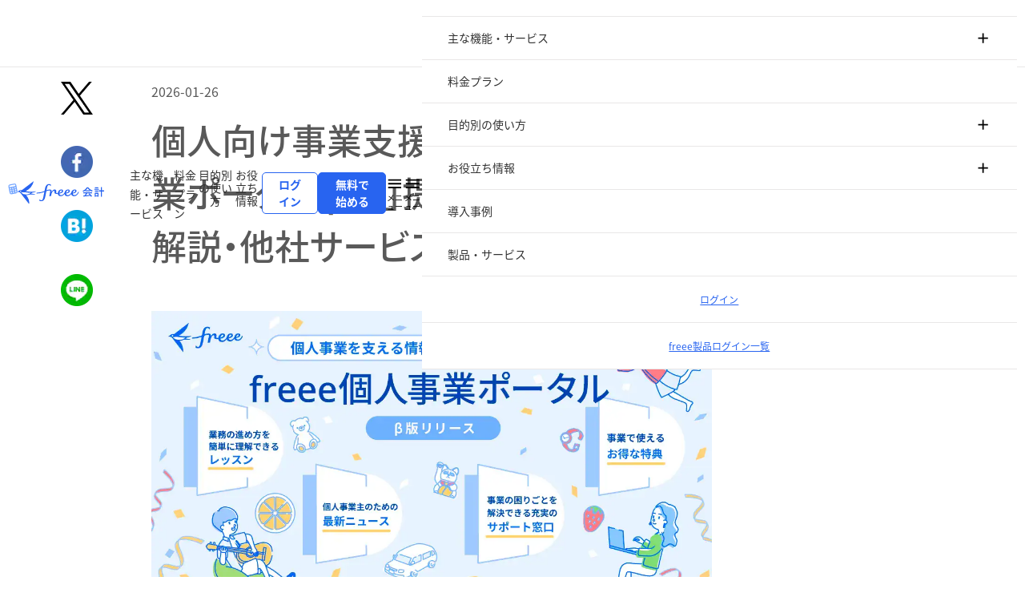

--- FILE ---
content_type: text/html
request_url: https://www.freee.co.jp/accounting/individual/news/detail/d2d3b86b-8cfb-54e2-9097-f95fa939637f/
body_size: 13184
content:
<!DOCTYPE html><html lang="ja"><head><meta charSet="utf-8"/><meta http-equiv="Cache-Control" content="no-cache"/><meta name="format-detection" content="telephone=no"/><meta http-equiv="X-UA-Compatible" content="IE=edge,chrome=1"/><meta name="viewport" content="width=device-width, initial-scale=1"/><meta data-rh="true" name="description" content="2026-01-26個人向け事業支援ポータルサイト「freee個人事業ポータルβ版」提供開始法制度改正などの解説・他社サービス割引特典などを集約freee株式会社（本社：東京都品川区、CEO：佐々木大輔、以下「freee」）は、個人事業主・"/><meta data-rh="true" property="og:title" content="個人向け事業支援ポータルサイト「freee個人事業ポータル β版」提供開始　法制度改正などの解説・他社サービス割引特典などを集約｜クラウド確定申告ソフトのfreee会計"/><meta data-rh="true" property="og:type" content="article"/><meta data-rh="true" property="og:url" content="https://www.freee.co.jp/accounting/individual/news/detail/d2d3b86b-8cfb-54e2-9097-f95fa939637f/"/><meta data-rh="true" property="og:image" content="https://www.freee.co.jp/assets/image/img_freee_201908.png"/><meta data-rh="true" property="og:site_name" content="スモールビジネスを世界の主役に フリー株式会社"/><meta data-rh="true" property="og:description" content="2026-01-26個人向け事業支援ポータルサイト「freee個人事業ポータルβ版」提供開始法制度改正などの解説・他社サービス割引特典などを集約freee株式会社（本社：東京都品川区、CEO：佐々木大輔、以下「freee」）は、個人事業主・"/><meta data-rh="true" property="article:publisher" content="https://www.facebook.com/freee.co.jp"/><meta data-rh="true" name="twitter:card" content="summary_large_image"/><meta data-rh="true" name="twitter:site" content="@freee_jp"/><meta data-rh="true" name="twitter:domain" content="twitter.com/freee_jp"/><meta data-rh="true" name="twitter:title" content="個人向け事業支援ポータルサイト「freee個人事業ポータル β版」提供開始　法制度改正などの解説・他社サービス割引特典などを集約｜クラウド確定申告ソフトのfreee会計"/><meta data-rh="true" name="twitter:description" content="2026-01-26個人向け事業支援ポータルサイト「freee個人事業ポータルβ版」提供開始法制度改正などの解説・他社サービス割引特典などを集約freee株式会社（本社：東京都品川区、CEO：佐々木大輔、以下「freee」）は、個人事業主・"/><meta data-rh="true" name="twitter:image" content="https://www.freee.co.jp/assets/image/img_freee_201908.png"/><meta data-rh="true" name="msvalidate.01" content="0E434B6B1807FBE2FBFD8E256D4AF92F"/><meta data-rh="true" name="p:domain_verify" content="7f3691d0a9878d92c02f8d2789fc2049"/><meta data-rh="true" property="fb:app_id" content="614433298605172"/><link rel="preload" href="/component---src-templates-accounting-individual-news-detail-page-tsx.94a0b4d12d43002e0292.css" as="style" class="globalstylepreload"/><link href="/component---src-templates-accounting-individual-news-detail-page-tsx.94a0b4d12d43002e0292.css" rel="stylesheet" type="text/css" class="globalstyle"/><link rel="preload" href="/www-freee-global.css" as="style" class="globalstylepreload"/><link href="/www-freee-global.css" rel="stylesheet" type="text/css" class="globalstyle"/><title data-rh="true">個人向け事業支援ポータルサイト「freee個人事業ポータル β版」提供開始　法制度改正などの解説・他社サービス割引特典などを集約｜クラウド確定申告ソフトのfreee会計</title><link data-rh="true" rel="preload" href="/_noto_fonts/NotoSansJP-Regular.otf" as="font" type="font/otf" crossorigin="anonymous"/><link data-rh="true" rel="preload" href="/_noto_fonts/NotoSansJP-Medium.otf" as="font" type="font/otf" crossorigin="anonymous"/><link data-rh="true" rel="preload" href="/_noto_fonts/NotoSansJP-Bold.otf" as="font" type="font/otf" crossorigin="anonymous"/><link data-rh="true" rel="icon" href="/favicon.ico"/><link data-rh="true" rel="canonical" href="https://www.freee.co.jp/accounting/individual/news/detail/d2d3b86b-8cfb-54e2-9097-f95fa939637f/"/><link data-rh="true" rel="preconnect" href="https://fonts.googleapis.com"/><link data-rh="true" rel="preconnect" href="https://fonts.gstatic.com"/><link data-rh="true" href="https://fonts.googleapis.com/css2?family=Coiny&amp;display=swap" rel="stylesheet"/><link data-rh="true" rel="preconnect" href="https://fonts.googleapis.com"/><link data-rh="true" rel="preconnect" href="https://fonts.gstatic.com"/><link data-rh="true" href="https://fonts.googleapis.com/css2?family=Cherry+Bomb+One&amp;family=Coiny&amp;display=swap" rel="stylesheet"/><link rel="sitemap" type="application/xml" href="/sitemap-index.xml"/><script>window.dataLayer = window.dataLayer || [];window.dataLayer.push({"platform":"gatsby"}); (function(w,d,s,l,i){w[l]=w[l]||[];w[l].push({'gtm.start': new Date().getTime(),event:'gtm.js'});var f=d.getElementsByTagName(s)[0], j=d.createElement(s),dl=l!='dataLayer'?'&l='+l:'';j.async=true;j.src= 'https://www.googletagmanager.com/gtm.js?id='+i+dl+'';f.parentNode.insertBefore(j,f); })(window,document,'script','dataLayer', 'GTM-PR44TZ8');</script><script>window.dataLayer = window.dataLayer || [];window.dataLayer.push({"platform":"gatsby"}); (function(w,d,s,l,i){w[l]=w[l]||[];w[l].push({'gtm.start': new Date().getTime(),event:'gtm.js'});var f=d.getElementsByTagName(s)[0], j=d.createElement(s),dl=l!='dataLayer'?'&l='+l:'';j.async=true;j.src= 'https://www.googletagmanager.com/gtm.js?id='+i+dl+'';f.parentNode.insertBefore(j,f); })(window,document,'script','dataLayer', 'GTM-PVRS2XNR');</script>
                              <script>!function(e){var n="https://s.go-mpulse.net/boomerang/";if("False"=="True")e.BOOMR_config=e.BOOMR_config||{},e.BOOMR_config.PageParams=e.BOOMR_config.PageParams||{},e.BOOMR_config.PageParams.pci=!0,n="https://s2.go-mpulse.net/boomerang/";if(window.BOOMR_API_key="G69V3-ZJZ9A-Y72UB-XDSHN-85CG4",function(){function e(){if(!o){var e=document.createElement("script");e.id="boomr-scr-as",e.src=window.BOOMR.url,e.async=!0,i.parentNode.appendChild(e),o=!0}}function t(e){o=!0;var n,t,a,r,d=document,O=window;if(window.BOOMR.snippetMethod=e?"if":"i",t=function(e,n){var t=d.createElement("script");t.id=n||"boomr-if-as",t.src=window.BOOMR.url,BOOMR_lstart=(new Date).getTime(),e=e||d.body,e.appendChild(t)},!window.addEventListener&&window.attachEvent&&navigator.userAgent.match(/MSIE [67]\./))return window.BOOMR.snippetMethod="s",void t(i.parentNode,"boomr-async");a=document.createElement("IFRAME"),a.src="about:blank",a.title="",a.role="presentation",a.loading="eager",r=(a.frameElement||a).style,r.width=0,r.height=0,r.border=0,r.display="none",i.parentNode.appendChild(a);try{O=a.contentWindow,d=O.document.open()}catch(_){n=document.domain,a.src="javascript:var d=document.open();d.domain='"+n+"';void(0);",O=a.contentWindow,d=O.document.open()}if(n)d._boomrl=function(){this.domain=n,t()},d.write("<bo"+"dy onload='document._boomrl();'>");else if(O._boomrl=function(){t()},O.addEventListener)O.addEventListener("load",O._boomrl,!1);else if(O.attachEvent)O.attachEvent("onload",O._boomrl);d.close()}function a(e){window.BOOMR_onload=e&&e.timeStamp||(new Date).getTime()}if(!window.BOOMR||!window.BOOMR.version&&!window.BOOMR.snippetExecuted){window.BOOMR=window.BOOMR||{},window.BOOMR.snippetStart=(new Date).getTime(),window.BOOMR.snippetExecuted=!0,window.BOOMR.snippetVersion=12,window.BOOMR.url=n+"G69V3-ZJZ9A-Y72UB-XDSHN-85CG4";var i=document.currentScript||document.getElementsByTagName("script")[0],o=!1,r=document.createElement("link");if(r.relList&&"function"==typeof r.relList.supports&&r.relList.supports("preload")&&"as"in r)window.BOOMR.snippetMethod="p",r.href=window.BOOMR.url,r.rel="preload",r.as="script",r.addEventListener("load",e),r.addEventListener("error",function(){t(!0)}),setTimeout(function(){if(!o)t(!0)},3e3),BOOMR_lstart=(new Date).getTime(),i.parentNode.appendChild(r);else t(!1);if(window.addEventListener)window.addEventListener("load",a,!1);else if(window.attachEvent)window.attachEvent("onload",a)}}(),"".length>0)if(e&&"performance"in e&&e.performance&&"function"==typeof e.performance.setResourceTimingBufferSize)e.performance.setResourceTimingBufferSize();!function(){if(BOOMR=e.BOOMR||{},BOOMR.plugins=BOOMR.plugins||{},!BOOMR.plugins.AK){var n=""=="true"?1:0,t="",a="clochenydlbng2lyfima-f-b96c210f0-clientnsv4-s.akamaihd.net",i="false"=="true"?2:1,o={"ak.v":"39","ak.cp":"685840","ak.ai":parseInt("696448",10),"ak.ol":"0","ak.cr":17,"ak.ipv":4,"ak.proto":"h2","ak.rid":"6ec005b5","ak.r":47855,"ak.a2":n,"ak.m":"dscb","ak.n":"essl","ak.bpcip":"18.220.35.0","ak.cport":53856,"ak.gh":"23.42.150.11","ak.quicv":"","ak.tlsv":"tls1.3","ak.0rtt":"","ak.0rtt.ed":"","ak.csrc":"-","ak.acc":"","ak.t":"1769482776","ak.ak":"hOBiQwZUYzCg5VSAfCLimQ==nm3611s5NKpui9H2r7WK+5WyAAMidLSd4FjcFsf/rNJt6mIK/UslIhEee9lvVvPRHMlSnSh8+SKevfMQXNovkD8LRXT/UvDgEpg4ImFYUyoFiDIFyJRW+qdASeVaBCXdcop87m/1T1O11mGe7XAlhozb0K0vT9DjlCoBPaRgef6l1awUc+oy+fO9F6i0GHGWp4cVT+Oxd53nAYE0XoKRx70K4ZbErT0tJJfxsAz068b+pBnW94MbedlHaR7wPRrpkke8/EoPXOpGnrG52Rbh+iiJ/Myx3gasF/FOvyxos6cYJ+TCQHHmDftGA2dvh2PSeZFP4UFcWwS8gSoHUjiZ04o1CQt+KkvOK5irrKmm70WJiY+HyRT+CHYaiH9LiFsx7a623nze2lEhcSM0gqAvwIk/KWViQK9JD4L6g4/Zo0g=","ak.pv":"32","ak.dpoabenc":"","ak.tf":i};if(""!==t)o["ak.ruds"]=t;var r={i:!1,av:function(n){var t="http.initiator";if(n&&(!n[t]||"spa_hard"===n[t]))o["ak.feo"]=void 0!==e.aFeoApplied?1:0,BOOMR.addVar(o)},rv:function(){var e=["ak.bpcip","ak.cport","ak.cr","ak.csrc","ak.gh","ak.ipv","ak.m","ak.n","ak.ol","ak.proto","ak.quicv","ak.tlsv","ak.0rtt","ak.0rtt.ed","ak.r","ak.acc","ak.t","ak.tf"];BOOMR.removeVar(e)}};BOOMR.plugins.AK={akVars:o,akDNSPreFetchDomain:a,init:function(){if(!r.i){var e=BOOMR.subscribe;e("before_beacon",r.av,null,null),e("onbeacon",r.rv,null,null),r.i=!0}return this},is_complete:function(){return!0}}}}()}(window);</script></head><body><noscript><iframe src="https://www.googletagmanager.com/ns.html?id=GTM-PR44TZ8" height="0" width="0" style="display: none; visibility: hidden" aria-hidden="true"></iframe></noscript><noscript><iframe src="https://www.googletagmanager.com/ns.html?id=GTM-PVRS2XNR" height="0" width="0" style="display: none; visibility: hidden" aria-hidden="true"></iframe></noscript><div id="___gatsby"><div style="outline:none" tabindex="-1" id="gatsby-focus-wrapper"><header class="slim_header card-corporate-header"><style class="pageStyle">[class^="TopLevelPage-module--wwwroot--"] {@media (1024px <= width < 1280px) {padding-top: 74px !important;}@media (768px <= width < 1024px) {padding-top: 63px !important;}}.g-container {@media (1024px <= width) {padding-top: 84px !important;}@media (768px <= width < 1024px) {padding-top: 61px !important;}}</style><style class="pageStyle">@media screen and (min-width:768px){.purpose-menu-layout {display: grid;grid-template-columns: repeat(4, auto);}}@media screen and (max-width:767px){.purpose-menu-layout {margin-bottom: 0;}.purpose-menu-layout > .l-tile_item {margin-bottom: 0;}}</style><div class="slim_header-inner"><div class="slim_header-logo"><a href="/accounting/individual/"><img src="/static/774797ad9cb1702105ebd25beeede158/logo_kaikei.svg" alt="freee会計" width="190" height="46" loading="lazy" decoding="async" class="lazy_image u-display-only-lg"/><img src="/static/774797ad9cb1702105ebd25beeede158/logo_kaikei.svg" alt="freee会計" width="150" height="46" loading="lazy" decoding="async" class="lazy_image u-display-only-md"/></a></div><nav class="slim_header-menu"><ul><li class="slim_header-menu-item"><a class="slim_header-menu-item-link" href="/accounting/individual/func/">主な機能・サービス</a></li><li class="slim_header-menu-item"><a class="slim_header-menu-item-link" href="/accounting/individual/pricing/">料金プラン</a></li><li class="slim_header-menu-item"><button class="slim_header-menu-item-btn">目的別の使い方</button><div class="slim_header-menu-item-accordion close-animation"><div class="slim_header-menu-item-accordion-defaultInner"><div class="l-tile purpose-menu-layout"><div class="l-tile_item" data-js-accordion-wrapper="true"><ul class="l-stack l-gapSmall-lg l-gapNone-md u-mt-x2-lg u-mt-x0-md"><li class="l-stack_item"><a href="/accounting/individual/purpose/beginner/"><img src="/static/7591613bf0c5147244e3d0260cc76f14/ic_chevron_right_half.svg" alt="" width="12" height="24" loading="lazy" decoding="async" class="lazy_image i-label i-label-left i-halfsize"/>初めての確定申告をかんたんに行いたい方</a></li></ul></div><div class="l-tile_item" data-js-accordion-wrapper="true"><ul class="l-stack l-gapSmall-lg l-gapNone-md u-mt-x2-lg u-mt-x0-md"><li class="l-stack_item"><a href="/accounting/individual/purpose/transfer/"><img src="/static/7591613bf0c5147244e3d0260cc76f14/ic_chevron_right_half.svg" alt="" width="12" height="24" loading="lazy" decoding="async" class="lazy_image i-label i-label-left i-halfsize"/>他会計ソフトや表計算ソフトからのお乗り換えの方</a></li></ul></div><div class="l-tile_item" data-js-accordion-wrapper="true"><ul class="l-stack l-gapSmall-lg l-gapNone-md u-mt-x2-lg u-mt-x0-md"><li class="l-stack_item"><a href="/accounting/individual/purpose/bluereturn/"><img src="/static/7591613bf0c5147244e3d0260cc76f14/ic_chevron_right_half.svg" alt="" width="12" height="24" loading="lazy" decoding="async" class="lazy_image i-label i-label-left i-halfsize"/>青色申告を行いたい方</a></li></ul></div><div class="l-tile_item" data-js-accordion-wrapper="true"><ul class="l-stack l-gapSmall-lg l-gapNone-md u-mt-x2-lg u-mt-x0-md"><li class="l-stack_item"><a href="/accounting/individual/purpose/shiroiroshinkoku/"><img src="/static/7591613bf0c5147244e3d0260cc76f14/ic_chevron_right_half.svg" alt="" width="12" height="24" loading="lazy" decoding="async" class="lazy_image i-label i-label-left i-halfsize"/>白色申告を行いたい方</a></li></ul></div><div class="l-tile_item" data-js-accordion-wrapper="true"><ul class="l-stack l-gapSmall-lg l-gapNone-md u-mt-x2-lg u-mt-x0-md"><li class="l-stack_item"><a href="/accounting/individual/purpose/e-tax/"><img src="/static/7591613bf0c5147244e3d0260cc76f14/ic_chevron_right_half.svg" alt="" width="12" height="24" loading="lazy" decoding="async" class="lazy_image i-label i-label-left i-halfsize"/>電子申告を行いたい方</a></li></ul></div><div class="l-tile_item" data-js-accordion-wrapper="true"><ul class="l-stack l-gapSmall-lg l-gapNone-md u-mt-x2-lg u-mt-x0-md"><li class="l-stack_item"><a href="/accounting/individual/purpose/consumptiontax/"><img src="/static/7591613bf0c5147244e3d0260cc76f14/ic_chevron_right_half.svg" alt="" width="12" height="24" loading="lazy" decoding="async" class="lazy_image i-label i-label-left i-halfsize"/>消費税申告を行いたい方</a></li></ul></div></div><button class="slim_header-menu-item-accordion-inner-right-btn accordion-defaultInner-closeBtn"><img src="/static/ee9a00aee107987ed6e2864b7c32837e/ic_close.svg" alt="メニューを閉じる" width="22" height="22" loading="lazy" decoding="async" class="lazy_image i-button i-button-small i-button-open"/></button></div></div></li><li class="slim_header-menu-item"><button class="slim_header-menu-item-btn">お役立ち情報</button><div class="slim_header-menu-item-accordion close-animation"><div class="slim_header-menu-item-accordion-defaultInner"><div class="l-tile l-tile-4-lg l-gapVertNone-md"><div class="l-tile_item"><a href="/accounting/individual/o/start/"><span><img src="/static/7591613bf0c5147244e3d0260cc76f14/ic_chevron_right_half.svg" alt="" width="10" height="21" loading="lazy" decoding="async" class="lazy_image i-label i-label-left i-halfsize"/>初心者ガイド</span></a></div><div class="l-tile_item"><a href="https://go.freee.co.jp/personal_webiner_all.html"><span><img src="/static/7591613bf0c5147244e3d0260cc76f14/ic_chevron_right_half.svg" alt="" width="10" height="21" loading="lazy" decoding="async" class="lazy_image i-label i-label-left i-halfsize"/>WEBセミナー</span></a></div><div class="l-tile_item"><a href="/accounting/individual/movie/"><span><img src="/static/7591613bf0c5147244e3d0260cc76f14/ic_chevron_right_half.svg" alt="" width="10" height="21" loading="lazy" decoding="async" class="lazy_image i-label i-label-left i-halfsize"/>動画で解説</span></a></div><div class="l-tile_item"><a href="/kb/kb-kakuteishinkoku/"><span><img src="/static/7591613bf0c5147244e3d0260cc76f14/ic_chevron_right_half.svg" alt="" width="10" height="21" loading="lazy" decoding="async" class="lazy_image i-label i-label-left i-halfsize"/>確定申告の基礎知識</span></a></div><div class="l-tile_item"><a href="/kb/kb-blue-return/"><span><img src="/static/7591613bf0c5147244e3d0260cc76f14/ic_chevron_right_half.svg" alt="" width="10" height="21" loading="lazy" decoding="async" class="lazy_image i-label i-label-left i-halfsize"/>青色申告の基礎知識</span></a></div><div class="l-tile_item"><a href="/kb/kb-shiroiroshinkoku/"><span><img src="/static/7591613bf0c5147244e3d0260cc76f14/ic_chevron_right_half.svg" alt="" width="10" height="21" loading="lazy" decoding="async" class="lazy_image i-label i-label-left i-halfsize"/>白色申告の基礎知識</span></a></div></div><button class="slim_header-menu-item-accordion-inner-right-btn accordion-defaultInner-closeBtn"><img src="/static/ee9a00aee107987ed6e2864b7c32837e/ic_close.svg" alt="メニューを閉じる" width="22" height="22" loading="lazy" decoding="async" class="lazy_image i-button i-button-small i-button-open"/></button></div></div></li></ul></nav><div class="slim_header-cta"><a class="c-btn c-btn-autoWidth u-mt-x0-imp slim_header-cta-secondary" href="https://secure.freee.co.jp/users/login/">ログイン</a><a class="c-btn c-btn-primary c-btn-autoWidth u-mt-x0-imp" href="https://accounts.secure.freee.co.jp/sign_up?initial_service=accounting&amp;redirect_url=https%3A%2F%2Fsecure.freee.co.jp%2Fusers%2Fwithout_company&amp;prefer=email&amp;service_name=accounting&amp;initial_choice_org_code=2&amp;verification_type=code&amp;login_url=https%3A%2F%2Faccounts.secure.freee.co.jp%2Fsessions%2Fnew%3Fservice_name%3Daccounting%26redirect_url%3Dhttps%253A%252F%252Fsecure.freee.co.jp%252Fusers%252Fafter_login&amp;last_lp=___accounting_individual&amp;_gl=1*1nf5hk0*_gcl_au*MjA5MDU4MDY5MC4xNzU2NzA0ODY4LjMwMjE5MTkzNy4xNzYwNjgwNDUxLjE3NjA2ODA3MDk.">無料で始める</a><button class="slim_header-cta-menuBtnPc"><img src="/static/3e88a6db328587551d7abab968ec592a/ic_menu.svg" alt="メニューを開く" width="22" height="22" loading="lazy" decoding="async" class="lazy_image i-button i-button-small"/><img src="/static/ee9a00aee107987ed6e2864b7c32837e/ic_close.svg" alt="メニューを閉じる" width="22" height="22" loading="lazy" decoding="async" class="lazy_image i-button i-button-small i-button-close"/><span>メニュー</span></button><button class="slim_header-cta-menuBtnSp"><img src="/static/3e88a6db328587551d7abab968ec592a/ic_menu.svg" alt="メニューを開く" width="22" height="22" loading="lazy" decoding="async" class="lazy_image i-button i-button-small"/><img src="/static/ee9a00aee107987ed6e2864b7c32837e/ic_close.svg" alt="メニューを閉じる" width="22" height="22" loading="lazy" decoding="async" class="lazy_image i-button i-button-small i-button-close"/><span>メニュー</span></button><div class="slim_header-subMenu"><a class="slim_header-subMenu-item" href="/cases/">導入事例</a><a class="slim_header-subMenu-item" href="/products/">製品・サービス</a><div class="slim_header-subMenu-item" style="padding:13px;text-align:center"><a class="c-btn c-btn-autoWidth u-mt-x0-imp" href="/login/" style="padding:6px 9px;font-size:12px;margin:auto">freee製品ログイン一覧</a></div></div></div><nav class="slim_header-sp-menu"><ul><li class="slim_header-spLink-item"><button class="slim_header-spLink-item-accordion-trigger">主な機能・サービス</button><div class="slim_header-menu-item-accordion-defaultInner"><ul class="l-tile l-tile-4-lg l-gapVertNone-md"><li class="l-tile_item"><a href="/accounting/individual/func/">主な機能一覧</a></li><li class="l-tile_item"><a href="/accounting/individual/func/tax-return/">確定申告</a></li><li class="l-tile_item"><a href="/accounting/individual/func/deals/">取引登録</a></li><li class="l-tile_item"><a href="/accounting/individual/func/ordering/">受発注管理</a></li><li class="l-tile_item"><a href="/accounting/individual/func/reports/">レポート・帳簿</a></li><li class="l-tile_item"><a href="/accounting/individual/func/apps/">スマホアプリ</a></li><li class="l-tile_item"><a href="/accounting/individual/func/invoice/">インボイス制度</a></li><li class="l-tile_item"><a href="/accounting/individual/func/electronic-book/">電子帳簿保存法対応</a></li><li class="l-tile_item"><a href="/accounting/individual/support/">サポート</a></li></ul></div></li><li class="slim_header-spLink-item"><a class="" href="/accounting/individual/pricing/">料金プラン</a></li><li class="slim_header-spLink-item"><button class="slim_header-spLink-item-accordion-trigger">目的別の使い方</button><div class="slim_header-menu-item-accordion-defaultInner"><ul class="l-tile l-tile-4-lg l-gapVertNone-md"><li class="l-tile_item"><a href="/accounting/individual/purpose/beginner/">初めての確定申告をかんたんに行いたい方</a></li><li class="l-tile_item"><a href="/accounting/individual/purpose/transfer/">他会計ソフトや表計算ソフトからのお乗り換えの方</a></li><li class="l-tile_item"><a href="/accounting/individual/purpose/bluereturn/">青色申告を行いたい方</a></li><li class="l-tile_item"><a href="/accounting/individual/purpose/shiroiroshinkoku/">白色申告を行いたい方</a></li><li class="l-tile_item"><a href="/accounting/individual/purpose/e-tax/">電子申告を行いたい方</a></li><li class="l-tile_item"><a href="/accounting/individual/purpose/consumptiontax/">消費税申告を行いたい方</a></li></ul></div></li><li class="slim_header-spLink-item"><button class="slim_header-spLink-item-accordion-trigger">お役立ち情報</button><div class="slim_header-menu-item-accordion-defaultInner"><ul class="l-tile l-tile-4-lg l-gapVertNone-md"><li class="l-tile_item"><a href="/accounting/individual/o/start/">初心者ガイド</a></li><li class="l-tile_item"><a href="https://go.freee.co.jp/personal_webiner_all.html">WEBセミナー</a></li><li class="l-tile_item"><a href="/accounting/individual/movie/">動画で解説</a></li><li class="l-tile_item"><a href="/kb/kb-kakuteishinkoku/">確定申告の基礎知識</a></li><li class="l-tile_item"><a href="/kb/kb-blue-return/">青色申告の基礎知識</a></li><li class="l-tile_item"><a href="/kb/kb-shiroiroshinkoku/">白色申告の基礎知識</a></li></ul></div></li><li class="slim_header-spLink-item"><a class="" href="/cases/">導入事例</a></li><li class="slim_header-spLink-item"><a class="" href="/products/">製品・サービス</a></li><li class="slim_header-link-item tabTitle-item-white sp-only-block" style="padding:0"><div class="u-ta-center" style="padding:18px;text-align:center"><a class="c-link c-link-underline" href="https://secure.freee.co.jp/users/login/" style="font-size:12px;margin:auto">ログイン</a></div></li><li class="slim_header-link-item tabTitle-item-white sp-only-block" style="padding:0"><div class="u-ta-center" style="padding:18px;text-align:center"><a class="c-link c-link-underline" href="/login/" style="font-size:12px;margin:auto">freee製品ログイン一覧</a></div></li></ul></nav></div></header><div class="wwwfreee-personal g-container"><main class="g-pageMain"><div class="accounting-individual-news-layout"><div class="accounting-individual-news-share-buttons-pc"><a href="https://twitter.com/intent/tweet?url=https://www.freee.co.jp/accounting/individual/news/detail/d2d3b86b-8cfb-54e2-9097-f95fa939637f&amp;text=個人向け事業支援ポータルサイト「freee個人事業ポータル β版」提供開始　法制度改正などの解説・他社サービス割引特典などを集約" title="Twitterでこの記事をシェア" target="_blank" rel="noopener noreferrer"><img src="/blog/assets/images/icon_twitter.png" alt="X(旧Twitter)でこの記事をシェア"/></a><a href="https://www.facebook.com/sharer.php?src=bm&amp;u=https://www.freee.co.jp/accounting/individual/news/detail/d2d3b86b-8cfb-54e2-9097-f95fa939637f&amp;t=個人向け事業支援ポータルサイト「freee個人事業ポータル β版」提供開始　法制度改正などの解説 ・他社サービス割引特典などを集約" title="Facebookでこの記事をシェア" target="_blank" rel="noopener noreferrer"><img src="/blog/assets/images/icon_facebook.png" alt="Facebookでこの記事をシェア"/></a><a href="http://b.hatena.ne.jp/add?url=https://www.freee.co.jp/accounting/individual/news/detail/d2d3b86b-8cfb-54e2-9097-f95fa939637f&amp;title=個人向け事業支援ポータルサイト「freee個人事業ポータル β版」提供開始　法制度改正などの解説・他社サービス割引特典などを集約" title="はてなブックマークに追加する" target="_blank" rel="noopener noreferrer"><img src="/blog/assets/images/icon_hatena.png" alt="はてなブックマークに追加する"/></a><a href="https://social-plugins.line.me/lineit/share?url=https://www.freee.co.jp/accounting/individual/news/detail/d2d3b86b-8cfb-54e2-9097-f95fa939637f" title="LINEに送る" target="_blank" rel="noopener noreferrer"><img src="/blog/assets/images/icon_line.png" alt="LINEに送る"/></a></div><div class="accounting-individual-news-content"><div>2026-01-26</div><h1>個人向け事業支援ポータルサイト「freee個人事業ポータル β版」提供開始　法制度改正などの解説・他社サービス割引特典などを集約</h1><div class="accounting-individual-news-share-buttons-sp"><a href="https://twitter.com/intent/tweet?url=https://www.freee.co.jp/accounting/individual/news/detail/d2d3b86b-8cfb-54e2-9097-f95fa939637f&amp;text=個人向け事業支援ポータルサイト「freee個人事業ポータル β版」提供開始　法制度改正などの解説・他社サービス割引特典などを集約" title="Twitterでこの記事をシェア" target="_blank" rel="noopener noreferrer"><img src="/blog/assets/images/icon_twitter.png" alt="X(旧Twitter)でこの記事をシェア"/></a><a href="https://www.facebook.com/sharer.php?src=bm&amp;u=https://www.freee.co.jp/accounting/individual/news/detail/d2d3b86b-8cfb-54e2-9097-f95fa939637f&amp;t=個人向け事業支援ポータルサイト「freee個人事業ポータル β版」提供開始　法制度改正などの解説・他社サービス割引特典などを集約" title="Facebookでこの記事をシェア" target="_blank" rel="noopener noreferrer"><img src="/blog/assets/images/icon_facebook.png" alt="Facebookでこの記事をシェア"/></a><a href="http://b.hatena.ne.jp/add?url=https://www.freee.co.jp/accounting/individual/news/detail/d2d3b86b-8cfb-54e2-9097-f95fa939637f&amp;title=個人向け事業支援ポータルサイト「freee個人事業ポータル β版」提供開始　法制度改正などの解説・他社サービス割引特典などを集約" title="はてなブックマークに追加する" target="_blank" rel="noopener noreferrer"><img src="/blog/assets/images/icon_hatena.png" alt="はてなブックマークに追加する"/></a><a href="https://social-plugins.line.me/lineit/share?url=https://www.freee.co.jp/accounting/individual/news/detail/d2d3b86b-8cfb-54e2-9097-f95fa939637f" title="LINEに送る" target="_blank" rel="noopener noreferrer"><img src="/blog/assets/images/icon_line.png" alt="LINEに送る"/></a></div><div><img src="/accounting/individual/news/6k32raa2yi-image2.png" width="1999" height="1062" style="display: block; margin-inline: auto; margin-top: 48px; max-width: min(700px, 100%);"/>
<p>
freee株式会社（本社：東京都品川区、CEO：佐々木大輔、以下「freee」）は、個人事業主・フリーランスが事業を進める上で必要な情報を集約したポータルサイト「freee個人事業ポータルβ版」を本日提供開始します。<br/>
<br/>
freeeはこれまで、開業時に必要な書類を無料で作成できる「freee開業」、日々の帳簿付けから確定申告まで可能な「freee会計」など、プロダクトを通じてあらゆる業務を支援してまいりました。プロダクト以外にも、業務に付随した情報の提供をメールマガジンやオウンドメディアを通じて発信してきました。<br/>
10月からインボイス制度が始まり、これまで以上に専門性が高く情報収集や作業に多くの時間や手間がかかることが想定されます。<br/>
<br/>
「freee個人事業ポータルβ版」は、確定申告やインボイス制度の解説など最新のお役立ち情報の他、freee以外の製品をお得にご利用いただける割引特典、個別のサポートサービスなどを一元提供します。今後は、ユーザーの皆様1人1人の事業に合わせた最適な手段を提案し続けるプラットフォームへ進化を目指してまいります。<br/>
<br/>
URL：<a href="https://portal.secure.freee.co.jp">https://portal.secure.freee.co.jp</a><br/>
</p>
<h2>■「freee個人事業ポータルβ版」主な特徴</h2>
<h3>①フェーズに合わせたレッスン機能「ポータルレッスン」</h3>
<p>開業や経理・確定申告などの進め方を簡単に動画形式で学ぶことができる機能をご用意しました。また、個人事業主・フリーランス向けの気になるトピックをまとめた情報も集約しています。インボイス制度など、新しい法制度の改正について分かりやすく解説しています。</p>
<img src="/accounting/individual/news/6k32raa2yi-image1.png" width="1200" height="628" style="display: block; margin-inline: auto; margin-top: 48px; max-width: min(700px, 100%);"/>
<h3>②freee会計について相談ができる！充実サポート機能「サポート窓口」</h3>
<p>事業を行うなかでの困り事を聞いたり・相談したりできる「サポート」のページでは、freee会計に関して有人のサポートや24時間受付のメールサポート、有人チャットや電話サポートをご用意しています。</p>
<img src="/accounting/individual/news/6k32raa2yi-image3.png" width="1440" height="916" style="display: block; margin-inline: auto; margin-top: 48px; max-width: min(700px, 100%);"/>
<h3>③事業を助けるお得な優待サービス機能「特典」</h3>
<p>freeeの有料ユーザーのみ利用いただける様々な特典も、ご紹介しています。法律相談やオフィス用品購入、ベビーシッターまで幅広いラインナップをご用意しました。</p>
<img src="/accounting/individual/news/6k32raa2yi-image4.png" width="1999" height="1370" style="display: block; margin-inline: auto; margin-top: 48px; max-width: min(700px, 100%);"/></div><div class="accounting-individual-news-share-buttons-sp u-mt-x5"><a href="https://twitter.com/intent/tweet?url=https://www.freee.co.jp/accounting/individual/news/detail/d2d3b86b-8cfb-54e2-9097-f95fa939637f&amp;text=個人向け事業支援ポータルサイト「freee個人事業ポータル β版」提供開始　法制度改正などの解説・他社サービス割引特典などを集約" title="Twitterでこの記事をシェア" target="_blank" rel="noopener noreferrer"><img src="/blog/assets/images/icon_twitter.png" alt="X(旧Twitter)でこの記事をシェア"/></a><a href="https://www.facebook.com/sharer.php?src=bm&amp;u=https://www.freee.co.jp/accounting/individual/news/detail/d2d3b86b-8cfb-54e2-9097-f95fa939637f&amp;t=個人向け事業支援ポータルサイト「freee個人事業ポータル β版」提供開始　法制度改正などの解説・他社サービス割引特典などを集約" title="Facebookでこの記事をシェア" target="_blank" rel="noopener noreferrer"><img src="/blog/assets/images/icon_facebook.png" alt="Facebookでこの記事をシェア"/></a><a href="http://b.hatena.ne.jp/add?url=https://www.freee.co.jp/accounting/individual/news/detail/d2d3b86b-8cfb-54e2-9097-f95fa939637f&amp;title=個人向け事業支援ポータルサイト「freee個人事業ポータル β版」提供開始　法制度改正などの解説・他社サービス割引特典などを集約" title="はてなブックマークに追加する" target="_blank" rel="noopener noreferrer"><img src="/blog/assets/images/icon_hatena.png" alt="はてなブックマークに追加する"/></a><a href="https://social-plugins.line.me/lineit/share?url=https://www.freee.co.jp/accounting/individual/news/detail/d2d3b86b-8cfb-54e2-9097-f95fa939637f" title="LINEに送る" target="_blank" rel="noopener noreferrer"><img src="/blog/assets/images/icon_line.png" alt="LINEに送る"/></a></div></div><div class="u-display-only-lg"></div></div><div class="u-mt-x6 u-ta-center"><a class="c-btn" href="/accounting/individual/news/" style="max-width:238px">お知らせ一覧に戻る</a></div><div style="padding-top:28px;padding-bottom:28px;display:flex;justify-content:end;gap:16px" class="l-container"><a href="https://page.line.me/096avvzy?oat__id=1867844&amp;openQrModal=true" target="_blank" rel="noopener noreferrer" style="padding:4px"><img src="/static/764b4269988c76de4fd2015e2f5ec870/logo_original_line.svg" alt="フリー株式会社 公式LINEアカウントを見る" width="36" height="36" loading="lazy" decoding="async" class="lazy_image "/></a><a href="https://twitter.com/freee_jp/" target="_blank" rel="noopener noreferrer" style="padding:4px"><img src="/static/3a5762c84666017d4e70aac99c8680da/logo_original_twitter.svg" alt="フリー株式会社 公式X(旧Twitter)アカウントを見る" width="36" height="36" loading="lazy" decoding="async" class="lazy_image "/></a><a href="https://www.instagram.com/freee_jp/" target="_blank" rel="noopener noreferrer" style="padding:4px"><img src="/static/c463787c902eb51417bbe63e19b3b274/logo_original_instagram.png" alt="フリー株式会社 公式Instagramアカウントを見る" width="36" height="36" loading="lazy" decoding="async" class="lazy_image "/></a></div><style class="pageStyle">.accounting-individual-news-layout {display: grid;grid-template-columns: 1fr auto 1fr;margin-top: 16px;}@media screen and (max-width: 767px) {.accounting-individual-news-layout {display: block;margin-inline: 32px;}}.accounting-individual-news-share-buttons-pc {display: grid;grid-template-columns: 40px;grid-auto-rows: 40px;gap: 40px;margin-left: 76px;}@media screen and (max-width: 767px) {.accounting-individual-news-share-buttons-pc {display: none;}}.accounting-individual-news-share-buttons-sp {display: none;}@media screen and (max-width: 767px) {.accounting-individual-news-share-buttons-sp {display: grid;grid-auto-flow: column;grid-template-rows: 30px;grid-auto-columns: 30px;gap: 32px;justify-content: flex-end;margin-bottom: 48px;}}.accounting-individual-news-content {font-feature-settings: "palt";max-width: 902px;}.accounting-individual-news-content .individual_news_image_wrap{margin-inline: auto; margin-top: 48px; max-width: min(700px, 100%);}.accounting-individual-news-content p {line-height: 2;word-break: break-all;margin-top: 36px;}.accounting-individual-news-content h1 {margin-top: 16px;margin-bottom: 48px;font-size: 44px;font-weight: 500;}@media screen and (max-width: 767px) {.accounting-individual-news-content h1 {font-size: 28px;}}.accounting-individual-news-content h2 {margin-top: 48px;font-size: 40px;}@media screen and (max-width: 767px) {.accounting-individual-news-content h2 {margin-top: 40px;font-size: 24px;}}.accounting-individual-news-content h3 {margin-top: 32px;font-size: 34px;font-weight: 500;}@media screen and (max-width: 767px) {.accounting-individual-news-content h3 {font-size: 20px;}}.accounting-individual-news-content ul {margin-top: 48px;}.accounting-individual-news-content li {list-style-type: initial;margin-left: 20px;margin-block: 8px;}</style></main></div><footer class="g-footer"><div class="g-footerApp"><div class="g-footer_inner"><p class="g-footerApp_text">確定申告はfreee会計ソフト <br class="u-display-only-md"/>青色申告＆白色申告</p><div class="g-footerApp_button"><a class="appstore" href="https://itunes.apple.com/jp/app/quan-zi-dongnokuraudo-hui/id811207074?mt=8&amp;ign-mpt=uo%3D4/" style="display:inline-block;overflow:hidden;border-radius:13px" target="_blank" rel="noopener noreferrer"><img src="https://tools.applemediaservices.com/api/badges/download-on-the-app-store/black/ja-jp?size=250x83&amp;releaseDate=1392508800&amp;h=e8ee1fa9d62671cb4f24020ea9a6535f" alt="Download on the App Store" width="140"/></a><a class="googlepray" href="https://play.google.com/store/apps/details?id=jp.co.freee.freee&amp;referrer=utm_source%3Dfreee_footer%26utm_medium%3Dbanner/" target="_blank" rel="noopener noreferrer"><img alt="Google Play で手に入れよう" src="https://play.google.com/intl/ja/badges/static/images/badges/ja_badge_web_generic.png" width="200"/></a></div></div></div><div class="g-footerNav" data-js-accordion="pcDisabled"><div class="g-footer_inner"><div class="l-grid u-ml-x0-md-imp u-mr-x0-md-imp"><div class="l-grid_item l-grid_item-7-lg l-grid_item-12-md u-mb-x0-md-imp u-pl-x0-md-imp u-pr-x0-md-imp" data-js-accordion-wrapper=""><p class="g-footerNav_heading" data-js-accordion-trigger="" aria-expanded="false" style="border-bottom:2px solid #6e6b6b">製品・サービス</p><div class="g-footerNav_mainService" data-js-accordion-content=""><div class="l-tile l-tile-3-lg l-tile-1-md u-mt-x0"><div class="l-tile_item"><div data-js-accordion-wrapper=""><div class="g-footerNavArea"><p class="g-footerNavArea_heading" data-js-accordion-trigger="" aria-expanded="false">財務会計・申告</p><ul class="g-footerNav_list" data-js-accordion-content=""><li class="g-footerNav_listItem"><a class="g-footerNav_listItemLink" href="/accounting/" target="_self" rel=""><div class="g-footerNav_listItemLinkInner"><small class="g-footerNav_listItemDesc">統合型クラウド会計ソフト</small>freee会計</div></a></li><li class="g-footerNav_listItem"><a class="g-footerNav_listItemLink" href="/tax-filing/" target="_self" rel=""><div class="g-footerNav_listItemLinkInner"><small class="g-footerNav_listItemDesc">法人の申告書作成も自分でかんたんに</small>freee申告</div></a></li><li class="g-footerNav_listItem"><a class="g-footerNav_listItemLink" href="/consolidated-accounting/" target="_self" rel=""><div class="g-footerNav_listItemLinkInner"><small class="g-footerNav_listItemDesc">自動処理でグループ経理の生産性を向上</small>freee連結会計</div></a></li></ul></div><div class="g-footerNavArea"><p class="g-footerNavArea_heading" data-js-accordion-trigger="" aria-expanded="false">請求・販売</p><ul class="g-footerNav_list" data-js-accordion-content=""><li class="g-footerNav_listItem"><a class="g-footerNav_listItemLink" href="/sales-management/" target="_self" rel=""><div class="g-footerNav_listItemLinkInner"><small class="g-footerNav_listItemDesc">クラウド型販売管理システムで一元管理</small>freee販売</div></a></li><li class="g-footerNav_listItem"><a class="g-footerNav_listItemLink" href="/project-management/" target="_self" rel=""><div class="g-footerNav_listItemLinkInner"><small class="g-footerNav_listItemDesc">工数管理、労務費管理をとことん楽に</small>freee工数管理</div></a></li><li class="g-footerNav_listItem"><a class="g-footerNav_listItemLink" href="/invoice/" target="_self" rel=""><div class="g-footerNav_listItemLinkInner"><small class="g-footerNav_listItemDesc">インボイス制度に対応した請求書発行</small>freee請求書</div></a></li><li class="g-footerNav_listItem"><a class="g-footerNav_listItemLink" href="/accounting/invoice-register/" target="_self" rel=""><div class="g-footerNav_listItemLinkInner"><small class="g-footerNav_listItemDesc">フォーム登録でインボイス申請書類作成</small>freeeインボイス登録申請ナビ</div></a></li></ul></div><div class="g-footerNavArea"><p class="g-footerNavArea_heading" data-js-accordion-trigger="" aria-expanded="false">支出管理</p><ul class="g-footerNav_list" data-js-accordion-content=""><li class="g-footerNav_listItem"><a class="g-footerNav_listItemLink" href="/spend-management/" target="_self" rel=""><div class="g-footerNav_listItemLinkInner"><small class="g-footerNav_listItemDesc">会社の支出を思いのままに</small>freee支出管理</div></a></li><li class="g-footerNav_listItem"><a class="g-footerNav_listItemLink" href="/expenses/" target="_self" rel=""><div class="g-footerNav_listItemLinkInner"><small class="g-footerNav_listItemDesc">経費精算をまるごと効率化</small>freee経費精算</div></a></li><li class="g-footerNav_listItem"><a class="g-footerNav_listItemLink" href="/invoice-receipt/" target="_self" rel=""><div class="g-footerNav_listItemLinkInner"><small class="g-footerNav_listItemDesc">書類保存、請求書処理のストレスをゼロに</small>freee支出管理 受取請求書</div></a></li><li class="g-footerNav_listItem"><a class="g-footerNav_listItemLink" href="/accounting-outsourcing/" target="_self" rel=""><div class="g-footerNav_listItemLinkInner"><small class="g-footerNav_listItemDesc">請求書受領に関わる業務をまるっと外部委託</small>freee支出管理 受取請求書アシスト</div></a></li><li class="g-footerNav_listItem"><a class="g-footerNav_listItemLink" href="/spend-management/petty-cash/" target="_self" rel=""><div class="g-footerNav_listItemLinkInner"><small class="g-footerNav_listItemDesc">店舗と本社間の小口現金管理は全ておまかせ</small>freee支出管理 小口現金</div></a></li><li class="g-footerNav_listItem"><a class="g-footerNav_listItemLink" href="/transfer/" target="_self" rel=""><div class="g-footerNav_listItemLinkInner"><small class="g-footerNav_listItemDesc">安全で正確な銀行振込機能</small>freee振込</div></a></li><li class="g-footerNav_listItem"><a class="g-footerNav_listItemLink" href="/card/" target="_self" rel=""><div class="g-footerNav_listItemLinkInner"><small class="g-footerNav_listItemDesc">起業直後、個人事業主も発行可能</small>freeeカード</div></a></li></ul></div></div></div><div class="l-tile_item"><div data-js-accordion-wrapper=""><div class="g-footerNavArea"><p class="g-footerNavArea_heading" data-js-accordion-trigger="" aria-expanded="false">人事労務</p><ul class="g-footerNav_list" data-js-accordion-content=""><li class="g-footerNav_listItem"><a class="g-footerNav_listItemLink" href="/hr/" target="_self" rel=""><div class="g-footerNav_listItemLinkInner"><small class="g-footerNav_listItemDesc">入退社・勤怠管理・給与計算まで一元管理</small>freee人事労務</div></a></li><li class="g-footerNav_listItem"><a class="g-footerNav_listItemLink" href="/attendance/" target="_self" rel=""><div class="g-footerNav_listItemLinkInner"><small class="g-footerNav_listItemDesc">初期費用300円/人の勤怠管理システム</small>freee人事労務 勤怠管理</div></a></li><li class="g-footerNav_listItem"><a class="g-footerNav_listItemLink" href="/hr-outsourcing/" target="_self" rel=""><div class="g-footerNav_listItemLinkInner"><small class="g-footerNav_listItemDesc">労務業務をまるごと外部委託</small>freee人事労務アウトソース</div></a></li><li class="g-footerNav_listItem"><a class="g-footerNav_listItemLink" href="/healthcare/" target="_self" rel=""><div class="g-footerNav_listItemLinkInner"><small class="g-footerNav_listItemDesc">健康診断・ストレスチェックを一括管理</small>freee人事労務 健康管理</div></a></li><li class="g-footerNav_listItem"><a class="g-footerNav_listItemLink" href="/employment-contract/" target="_self" rel=""><div class="g-footerNav_listItemLinkInner"><small class="g-footerNav_listItemDesc">契約・人事文書の作成から入社手続きまで</small>freee人事労務 雇用契約</div></a></li><li class="g-footerNav_listItem"><a class="g-footerNav_listItemLink" href="/time-tracking-plus/" target="_self" rel=""><div class="g-footerNav_listItemLinkInner"><small class="g-footerNav_listItemDesc">紙の出勤簿やタイムカードを卒業</small>freee勤怠管理Plus</div></a></li><li class="g-footerNav_listItem"><a class="g-footerNav_listItemLink" href="/ai-shift-management/" target="_self" rel=""><div class="g-footerNav_listItemLinkInner"><small class="g-footerNav_listItemDesc">勤怠パターンの登録でAIが自動でシフトを作成</small>freeeAIシフト管理</div></a></li><li class="g-footerNav_listItem"><a class="g-footerNav_listItemLink" href="/benefit/" target="_self" rel=""><div class="g-footerNav_listItemLinkInner"><small class="g-footerNav_listItemDesc">社宅制度の導入と運用外注をサポート</small>freee福利厚生</div></a></li><li class="g-footerNav_listItem"><a class="g-footerNav_listItemLink" href="/hr/labor-regulations/" target="_self" rel=""><div class="g-footerNav_listItemLinkInner"><small class="g-footerNav_listItemDesc">就業規則を無料でかんたん作成</small>freee就業規則</div></a></li><li class="g-footerNav_listItem"><a class="g-footerNav_listItemLink" href="/my-number/" target="_self" rel=""><div class="g-footerNav_listItemLinkInner"><small class="g-footerNav_listItemDesc">マイナンバーの収集・管理・利用まで</small>freeeマイナンバー管理</div></a></li><li class="g-footerNav_listItem"><a class="g-footerNav_listItemLink" href="/kaigodx/" target="_self" rel=""><div class="g-footerNav_listItemLinkInner"><small class="g-footerNav_listItemDesc">面倒な処遇改善業務を自動化</small>freee介護加算</div></a></li></ul></div><div class="g-footerNavArea"><p class="g-footerNavArea_heading" data-js-accordion-trigger="" aria-expanded="false">開業・法人手続き</p><ul class="g-footerNav_list" data-js-accordion-content=""><li class="g-footerNav_listItem"><a class="g-footerNav_listItemLink" href="/launch/" target="_self" rel=""><div class="g-footerNav_listItemLinkInner"><small class="g-footerNav_listItemDesc">自分でも安心、かんたんに設立手続き</small>freee会社設立</div></a></li><li class="g-footerNav_listItem"><a class="g-footerNav_listItemLink" href="/registration/" target="_self" rel=""><div class="g-footerNav_listItemLinkInner"><small class="g-footerNav_listItemDesc">コストを抑えてさくっと変更登記</small>freee登記</div></a></li><li class="g-footerNav_listItem"><a class="g-footerNav_listItemLink" href="/financing/" target="_self" rel=""><div class="g-footerNav_listItemLinkInner"><small class="g-footerNav_listItemDesc">金融商品を比較 賢い資金調達の選択</small>freee資金調達</div></a></li><li class="g-footerNav_listItem"><a class="g-footerNav_listItemLink" href="/license/" target="_self" rel=""><div class="g-footerNav_listItemLinkInner"><small class="g-footerNav_listItemDesc">許認可申請書類をたった30分で作成</small>freee許認可</div></a></li><li class="g-footerNav_listItem"><a class="g-footerNav_listItemLink" href="/founding-loan-support/" target="_self" rel=""><div class="g-footerNav_listItemLinkInner"><small class="g-footerNav_listItemDesc">創業期の融資獲得を伴走支援</small>freee創業融資サポート</div></a></li></ul></div><div class="g-footerNavArea"><p class="g-footerNavArea_heading" data-js-accordion-trigger="" aria-expanded="false">電子契約</p><ul class="g-footerNav_list" data-js-accordion-content=""><li class="g-footerNav_listItem"><a class="g-footerNav_listItemLink" href="/sign/" target="_self" rel=""><div class="g-footerNav_listItemLinkInner"><small class="g-footerNav_listItemDesc">弁護士監修で安心の電子契約システム</small>freeeサイン</div></a></li><li class="g-footerNav_listItem"><a class="g-footerNav_listItemLink" href="/sign-contract-check/" target="_self" rel=""><div class="g-footerNav_listItemLinkInner"><small class="g-footerNav_listItemDesc">契約書のリスクをAIがサポート</small>freeeサイン 契約チェック</div></a></li></ul></div></div></div><div class="l-tile_item"><div data-js-accordion-wrapper=""><div class="g-footerNavArea"><p class="g-footerNavArea_heading" data-js-accordion-trigger="" aria-expanded="false">個人事業主向け</p><ul class="g-footerNav_list" data-js-accordion-content=""><li class="g-footerNav_listItem"><a class="g-footerNav_listItemLink" href="/accounting/individual/" target="_self" rel=""><div class="g-footerNav_listItemLinkInner"><small class="g-footerNav_listItemDesc">やさしい確定申告ソフト</small>freee会計(確定申告)</div></a></li><li class="g-footerNav_listItem"><a class="g-footerNav_listItemLink" href="/opening/" target="_self" rel=""><div class="g-footerNav_listItemLinkInner"><small class="g-footerNav_listItemDesc">個人事業の開業届をかんたん・正確に</small>freee開業</div></a></li><li class="g-footerNav_listItem"><a class="g-footerNav_listItemLink" href="https://portal.secure.freee.co.jp/growth" target="_blank" rel="noreferrer"><div class="g-footerNav_listItemLinkInner"><small class="g-footerNav_listItemDesc">事業成長を支えるプラットフォーム</small>freee Biz growth<img src="/static/6d864446bf6fc5e64cce13e4101d977e/ic_link_blank.svg" alt="（新しいタブで開く）" width="" height="" loading="lazy" decoding="async" class="lazy_image i-label i-label-right g-footerNav_blankIcon"/></div></a></li><li class="g-footerNav_listItem"><a class="g-footerNav_listItemLink" href="/accounting/individual/e-tax-start/" target="_self" rel=""><div class="g-footerNav_listItemLinkInner"><small class="g-footerNav_listItemDesc">e-tax準備を無料でかんたんに</small>freee電子申告開始ナビ</div></a></li></ul></div><div class="g-footerNavArea"><p class="g-footerNavArea_heading" data-js-accordion-trigger="" aria-expanded="false">関連サービス</p><ul class="g-footerNav_list" data-js-accordion-content=""><li class="g-footerNav_listItem"><a class="g-footerNav_listItemLink" href="/bpaas/" target="_self" rel=""><div class="g-footerNav_listItemLinkInner"><small class="g-footerNav_listItemDesc">バック オフィスの定型業務はプロがお手伝い</small>freee BPaaS</div></a></li><li class="g-footerNav_listItem"><a class="g-footerNav_listItemLink" href="/partner-management/" target="_self" rel=""><div class="g-footerNav_listItemLinkInner"><small class="g-footerNav_listItemDesc">業務委託の契約から支払まで一元管理</small>freee業務委託管理</div></a></li><li class="g-footerNav_listItem"><a class="g-footerNav_listItemLink" href="/reservation/" target="_self" rel=""><div class="g-footerNav_listItemLinkInner"><small class="g-footerNav_listItemDesc">スマホひとつでかんたんネット予約システム</small>freee予約</div></a></li><li class="g-footerNav_listItem"><a class="g-footerNav_listItemLink" href="/law-guide/" target="_self" rel=""><div class="g-footerNav_listItemLinkInner"><small class="g-footerNav_listItemDesc">はじめてでも迷わない「法対応」の頼れる案内役</small>freee法対応ガイド</div></a></li><li class="g-footerNav_listItem"><a class="g-footerNav_listItemLink" href="https://navi.freee.co.jp/" target="_blank" rel="noreferrer"><div class="g-footerNav_listItemLinkInner"><small class="g-footerNav_listItemDesc">勘定科目検索サービス</small>freee取引入力ナビ<img src="/static/6d864446bf6fc5e64cce13e4101d977e/ic_link_blank.svg" alt="（新しいタブで開く）" width="" height="" loading="lazy" decoding="async" class="lazy_image i-label i-label-right g-footerNav_blankIcon"/></div></a></li><li class="g-footerNav_listItem"><a class="g-footerNav_listItemLink" href="https://app.secure.freee.co.jp/" target="_blank" rel="noreferrer"><div class="g-footerNav_listItemLinkInner"><small class="g-footerNav_listItemDesc">アプリ連携で業務効率化</small>freeeアプリストア<img src="/static/6d864446bf6fc5e64cce13e4101d977e/ic_link_blank.svg" alt="（新しいタブで開く）" width="" height="" loading="lazy" decoding="async" class="lazy_image i-label i-label-right g-footerNav_blankIcon"/></div></a></li><li class="g-footerNav_listItem"><a class="g-footerNav_listItemLink" href="/zeirishi-shokai/" target="_self" rel=""><div class="g-footerNav_listItemLinkInner"><small class="g-footerNav_listItemDesc">あなたにぴったりの税理士を紹介</small>freee税理士コーディネーター</div></a></li><li class="g-footerNav_listItem"><a class="g-footerNav_listItemLink" href="/it-management/" target="_self" rel=""><div class="g-footerNav_listItemLinkInner"><small class="g-footerNav_listItemDesc">SaaSのアカウント管理を自動化</small>freee IT 管理</div></a></li><li class="g-footerNav_listItem"><a class="g-footerNav_listItemLink" href="https://freenance.net/" target="_blank" rel="noreferrer"><div class="g-footerNav_listItemLinkInner"><small class="g-footerNav_listItemDesc">お金と保険のサービス</small>フリーナンス by freee<img src="/static/6d864446bf6fc5e64cce13e4101d977e/ic_link_blank.svg" alt="（新しいタブで開く）" width="" height="" loading="lazy" decoding="async" class="lazy_image i-label i-label-right g-footerNav_blankIcon"/></div></a></li></ul></div><div class="g-footerNavArea u-mt-x5-lg-imp"><p class="undefined g-footerNav_parent"><a class="g-footerNav_parentLink" href="/products/" target="_self" rel=""><img src="/static/0ba2063e2f927da12e4f724a954190da/ic_chevron_right_half.svg" alt="" width="" height="" loading="lazy" decoding="async" class="lazy_image i-label i-label-left i-halfsize u-display-none-md"/>製品一覧からさがす</a></p><p class="u-mt-x2 g-footerNav_parent"><a class="g-footerNav_parentLink" href="/cases/" target="_self" rel=""><img src="/static/0ba2063e2f927da12e4f724a954190da/ic_chevron_right_half.svg" alt="" width="" height="" loading="lazy" decoding="async" class="lazy_image i-label i-label-left i-halfsize u-display-none-md"/>導入事例</a></p></div></div></div></div></div></div><div class="l-grid_item l-grid_item-5-lg l-grid_item-12-md u-mb-x0-md-imp u-pl-x0-md-imp u-pr-x0-md-imp"><div class="l-tile l-tile-2-lg l-tile-1-md u-mt-x0"><div class="l-tile_item"><div class="g-footerNavSect" data-js-accordion-wrapper=""><p class="g-footerNav_heading" data-js-accordion-trigger="" aria-expanded="false">お役立ち情報</p><div class="g-footerNavSect_inner" data-js-accordion-content=""><div data-js-accordion-wrapper=""><p class="undefined g-footerNav_parent" data-js-accordion-trigger="" aria-expanded="false"><a class="g-footerNav_parentLink" href="/kb/" target="_self" rel=""><img src="/static/0ba2063e2f927da12e4f724a954190da/ic_chevron_right_half.svg" alt="" width="" height="" loading="lazy" decoding="async" class="lazy_image i-label i-label-left i-halfsize u-display-none-md"/>バックオフィスの基礎知識</a></p><ul class="g-footerNav_list" data-js-accordion-content=""><li class="g-footerNav_listItem"><a class="g-footerNav_listItemLink" href="/kb/kb-accounting/" target="_self" rel=""><div class="g-footerNav_listItemLinkInner">「会計」の基礎知識</div></a></li><li class="g-footerNav_listItem"><a class="g-footerNav_listItemLink" href="/kb/kb-invoice/" target="_self" rel=""><div class="g-footerNav_listItemLinkInner">「請求書」の基礎知識</div></a></li><li class="g-footerNav_listItem"><a class="g-footerNav_listItemLink" href="/kb/kb-payroll/" target="_self" rel=""><div class="g-footerNav_listItemLinkInner">「人事労務」の基礎知識</div></a></li><li class="g-footerNav_listItem"><a class="g-footerNav_listItemLink" href="/kb/kb-launch/" target="_self" rel=""><div class="g-footerNav_listItemLinkInner">「会社設立」の基礎知識</div></a></li><li class="g-footerNav_listItem"><a class="g-footerNav_listItemLink" href="/kb/kb-kakuteishinkoku/" target="_self" rel=""><div class="g-footerNav_listItemLinkInner">「確定申告」の基礎知識</div></a></li><li class="g-footerNav_listItem"><a class="g-footerNav_listItemLink" href="/kb/kb-blue-return/" target="_self" rel=""><div class="g-footerNav_listItemLinkInner">「青色申告」の基礎知識</div></a></li><li class="g-footerNav_listItem"><a class="g-footerNav_listItemLink" href="/kb/kb-shiroiroshinkoku/" target="_self" rel=""><div class="g-footerNav_listItemLinkInner">「白色申告」の基礎知識</div></a></li><li class="g-footerNav_listItem"><a class="g-footerNav_listItemLink" href="/kb/kb-kaigyou/" target="_self" rel=""><div class="g-footerNav_listItemLinkInner">「開業」の基礎知識</div></a></li><li class="g-footerNav_listItem"><a class="g-footerNav_listItemLink" href="/kb/kb-fukugyou/" target="_self" rel=""><div class="g-footerNav_listItemLinkInner">「副業」の基礎知識</div></a></li><li class="g-footerNav_listItem"><a class="g-footerNav_listItemLink" href="/kb/kb-erp/" target="_self" rel=""><div class="g-footerNav_listItemLinkInner">「ERP」の基礎知識</div></a></li><li class="g-footerNav_listItem"><a class="g-footerNav_listItemLink" href="/kb/kb-deals/" target="_self" rel=""><div class="g-footerNav_listItemLinkInner">「受発注」の基礎知識</div></a></li><li class="g-footerNav_listItem"><a class="g-footerNav_listItemLink" href="/kb/kb-contract/" target="_self" rel=""><div class="g-footerNav_listItemLinkInner">「契約」の基礎知識</div></a></li><li class="g-footerNav_listItem"><a class="g-footerNav_listItemLink" href="/kb/kb-hanbai-kanri/" target="_self" rel=""><div class="g-footerNav_listItemLinkInner">「販売管理」の基礎知識</div></a></li><li class="g-footerNav_listItem"><a class="g-footerNav_listItemLink" href="/kb/kb-license/" target="_self" rel=""><div class="g-footerNav_listItemLinkInner">「許認可」の基礎知識</div></a></li><li class="g-footerNav_listItem"><a class="g-footerNav_listItemLink" href="/kb/kb-ipo/" target="_self" rel=""><div class="g-footerNav_listItemLinkInner">「IPO」の基礎知識</div></a></li><li class="g-footerNav_listItem"><a class="g-footerNav_listItemLink" href="/kb/kb-receivable-payable/" target="_self" rel=""><div class="g-footerNav_listItemLinkInner">「債権・債務」の基礎知識</div></a></li><li class="g-footerNav_listItem"><a class="g-footerNav_listItemLink" href="/kb/kb-trend/" target="_self" rel=""><div class="g-footerNav_listItemLinkInner">freeeトレンド</div></a></li></ul></div><p class="u-mt-x3-lg g-footerNav_parent"><a class="g-footerNav_parentLink" href="/kb/template/" target="_self" rel=""><img src="/static/0ba2063e2f927da12e4f724a954190da/ic_chevron_right_half.svg" alt="" width="" height="" loading="lazy" decoding="async" class="lazy_image i-label i-label-left i-halfsize u-display-none-md"/>ビジネステンプレート集</a></p></div></div></div><div class="l-tile_item"><div class="g-footerNavSect"><p class="g-footerNav_heading" data-js-accordion-trigger="" aria-expanded="false">サポート</p><div class="g-footerNavSect_inner u-mt-x2-lg" data-js-accordion-content=""><div class="u-display-only-md"><div data-js-accordion-wrapper=""><p class="undefined g-footerNav_parent" data-js-accordion-trigger="" aria-expanded="false"><a class="g-footerNav_parentLink" href="/login/" target="_self" rel=""><img src="/static/0ba2063e2f927da12e4f724a954190da/ic_chevron_right_half.svg" alt="" width="" height="" loading="lazy" decoding="async" class="lazy_image i-label i-label-left i-halfsize u-display-none-md"/>ログイン一覧</a></p><ul class="g-footerNav_list" data-js-accordion-content=""><li class="g-footerNav_listItem"><a class="g-footerNav_listItemLink" href="/login/accounting/" target="_self" rel=""><div class="g-footerNav_listItemLinkInner">freee会計</div></a></li><li class="g-footerNav_listItem"><a class="g-footerNav_listItemLink" href="/login/tax-filing/" target="_self" rel=""><div class="g-footerNav_listItemLinkInner">freee申告</div></a></li><li class="g-footerNav_listItem"><a class="g-footerNav_listItemLink" href="/login/hr/" target="_self" rel=""><div class="g-footerNav_listItemLinkInner">freee人事労務</div></a></li><li class="g-footerNav_listItem"><a class="g-footerNav_listItemLink" href="/login/time-tracking-plus/" target="_self" rel=""><div class="g-footerNav_listItemLinkInner">freee勤怠管理Plus</div></a></li><li class="g-footerNav_listItem"><a class="g-footerNav_listItemLink" href="/login/benefit/" target="_self" rel=""><div class="g-footerNav_listItemLinkInner">freee福利厚生</div></a></li><li class="g-footerNav_listItem"><a class="g-footerNav_listItemLink" href="/login/my-number/" target="_self" rel=""><div class="g-footerNav_listItemLinkInner">freeeマイナンバー管理</div></a></li><li class="g-footerNav_listItem"><a class="g-footerNav_listItemLink" href="/login/sign/" target="_self" rel=""><div class="g-footerNav_listItemLinkInner">freeeサイン</div></a></li><li class="g-footerNav_listItem"><a class="g-footerNav_listItemLink" href="/login/launch/" target="_self" rel=""><div class="g-footerNav_listItemLinkInner">freee会社設立</div></a></li><li class="g-footerNav_listItem"><a class="g-footerNav_listItemLink" href="/login/opening/" target="_self" rel=""><div class="g-footerNav_listItemLinkInner">freee開業</div></a></li><li class="g-footerNav_listItem"><a class="g-footerNav_listItemLink" href="/login/registration/" target="_self" rel=""><div class="g-footerNav_listItemLinkInner">freee登記</div></a></li><li class="g-footerNav_listItem"><a class="g-footerNav_listItemLink" href="/login/financing/" target="_self" rel=""><div class="g-footerNav_listItemLinkInner">freee資金調達</div></a></li><li class="g-footerNav_listItem"><a class="g-footerNav_listItemLink" href="/login/license/" target="_self" rel=""><div class="g-footerNav_listItemLinkInner">freee許認可</div></a></li><li class="g-footerNav_listItem"><a class="g-footerNav_listItemLink" href="/login/sales-management/" target="_self" rel=""><div class="g-footerNav_listItemLinkInner">freee販売</div></a></li><li class="g-footerNav_listItem"><a class="g-footerNav_listItemLink" href="/login/project-management/" target="_self" rel=""><div class="g-footerNav_listItemLinkInner">freee工数管理</div></a></li><li class="g-footerNav_listItem"><a class="g-footerNav_listItemLink" href="/login/invoice/" target="_self" rel=""><div class="g-footerNav_listItemLinkInner">freee請求書</div></a></li><li class="g-footerNav_listItem"><a class="g-footerNav_listItemLink" href="/login/invoice-register/" target="_self" rel=""><div class="g-footerNav_listItemLinkInner">freeeインボイス登録申請ナビ</div></a></li><li class="g-footerNav_listItem"><a class="g-footerNav_listItemLink" href="/login/invoice-receipt/" target="_self" rel=""><div class="g-footerNav_listItemLinkInner">freee支出管理 受取請求書</div></a></li><li class="g-footerNav_listItem"><a class="g-footerNav_listItemLink" href="/login/payment/" target="_self" rel=""><div class="g-footerNav_listItemLinkInner">freee支払</div></a></li><li class="g-footerNav_listItem"><a class="g-footerNav_listItemLink" href="/login/payment-card/" target="_self" rel=""><div class="g-footerNav_listItemLinkInner">freeeカード</div></a></li><li class="g-footerNav_listItem"><a class="g-footerNav_listItemLink" href="/login/partner-management/" target="_self" rel=""><div class="g-footerNav_listItemLinkInner">freee業務委託管理</div></a></li></ul></div></div><p class="u-display-only-lg g-footerNav_parent"><a class="g-footerNav_parentLink" href="/login/" target="_self" rel=""><img src="/static/0ba2063e2f927da12e4f724a954190da/ic_chevron_right_half.svg" alt="" width="" height="" loading="lazy" decoding="async" class="lazy_image i-label i-label-left i-halfsize u-display-none-md"/>ログイン一覧</a></p><p class="undefined g-footerNav_parent"><a class="g-footerNav_parentLink" href="/support/" target="_self" rel=""><img src="/static/0ba2063e2f927da12e4f724a954190da/ic_chevron_right_half.svg" alt="" width="" height="" loading="lazy" decoding="async" class="lazy_image i-label i-label-left i-halfsize u-display-none-md"/>導入サポート</a></p><p class="undefined g-footerNav_parent"><a class="g-footerNav_parentLink" href="/security/" target="_self" rel=""><img src="/static/0ba2063e2f927da12e4f724a954190da/ic_chevron_right_half.svg" alt="" width="" height="" loading="lazy" decoding="async" class="lazy_image i-label i-label-left i-halfsize u-display-none-md"/>freeeのセキュリティ対策</a></p><p class="undefined g-footerNav_parent"><a class="g-footerNav_parentLink" href="/blog/" target="_self" rel=""><img src="/static/0ba2063e2f927da12e4f724a954190da/ic_chevron_right_half.svg" alt="" width="" height="" loading="lazy" decoding="async" class="lazy_image i-label i-label-left i-halfsize u-display-none-md"/>お知らせ</a></p><p class="undefined g-footerNav_parent"><a class="g-footerNav_parentLink" href="/events/" target="_self" rel=""><img src="/static/0ba2063e2f927da12e4f724a954190da/ic_chevron_right_half.svg" alt="" width="" height="" loading="lazy" decoding="async" class="lazy_image i-label i-label-left i-halfsize u-display-none-md"/>セミナー・イベント</a></p><p class="undefined g-footerNav_parent"><a class="g-footerNav_parentLink" href="https://support.freee.co.jp/hc/ja" target="_blank" rel="noreferrer">freeeヘルプセンター<img src="/static/6d864446bf6fc5e64cce13e4101d977e/ic_link_blank.svg" alt="（新しいタブで開く）" width="" height="" loading="lazy" decoding="async" class="lazy_image i-label i-label-right g-footerNav_blankIcon"/></a></p><p class="undefined g-footerNav_parent"><a class="g-footerNav_parentLink" href="https://status.freee.co.jp/" target="_blank" rel="noreferrer">サービス稼働状況<img src="/static/6d864446bf6fc5e64cce13e4101d977e/ic_link_blank.svg" alt="（新しいタブで開く）" width="" height="" loading="lazy" decoding="async" class="lazy_image i-label i-label-right g-footerNav_blankIcon"/></a></p><p class="undefined g-footerNav_parent"><a class="g-footerNav_parentLink" href="https://freee.my.site.com/HelpCenter/s/" target="_blank" rel="noreferrer">各種問合せ<img src="/static/6d864446bf6fc5e64cce13e4101d977e/ic_link_blank.svg" alt="（新しいタブで開く）" width="" height="" loading="lazy" decoding="async" class="lazy_image i-label i-label-right g-footerNav_blankIcon"/></a></p><p class="undefined g-footerNav_parent"><a class="g-footerNav_parentLink" href="https://developer.freee.co.jp/" target="_blank" rel="noreferrer">freee Developers Community<img src="/static/6d864446bf6fc5e64cce13e4101d977e/ic_link_blank.svg" alt="（新しいタブで開く）" width="" height="" loading="lazy" decoding="async" class="lazy_image i-label i-label-right g-footerNav_blankIcon"/></a></p></div></div></div></div></div></div></div></div><div class="g-footer_separator"><div class="g-footer_inner"><div class="g-footer_information"><div class="g-footer_information_company"><div class="c-img"><img src="/static/f0af28635d0f504115b86fedb0f5234a/logo_white.svg" alt="freee" width="136" height="53" loading="lazy" decoding="async" class="lazy_image "/></div><p>フリー株式会社<br/>東京都品川区大崎1-2-2<!-- -->アートヴィレッジ大崎セントラルタワー <!-- -->21<!-- -->階</p></div><ul class="g-footer_information_link"><li class="truste"><a href="/privacy_policy/"><img src="/static/13dd87f8370da9fd11d27cb6cd96a6db/logo_truste.png" alt="フリー株式会社はTRUSTeプログラムのライセンシーです" width="125" height="40" loading="lazy" decoding="async" class="lazy_image "/></a></li><li class="facebook"><a href="https://www.facebook.com/freee.co.jp/" target="_blank" rel="noopener noreferrer"><img src="/static/a0635c381360c5003cf0f7085ef2cc74/logo_facebook.svg" alt="フリー株式会社 公式Facebookページを見る" width="30" height="30" loading="lazy" decoding="async" class="lazy_image "/></a></li><li class="youtube"><a href="https://www.youtube.com/user/freeejp/" target="_blank" rel="noopener noreferrer"><img src="/static/1402a64a3ae4e898956c0b35d8180aae/logo_youtube.svg" alt="フリー株式会社 公式YouTubeチャンネルを見る" width="34" height="24" loading="lazy" decoding="async" class="lazy_image "/></a></li><li class="twitter"><a href="https://twitter.com/freee_jp/" target="_blank" rel="noopener noreferrer"><img src="/static/c8b7f4c158212bbfd46cddc32576b1b8/logo_twitter.svg" alt="フリー株式会社 公式X(旧Twitter)アカウントを見る" width="29" height="24" loading="lazy" decoding="async" class="lazy_image "/></a></li></ul></div><div class="g-footerSubNav"><ul class="g-footerSubNav_list"><li class="g-footerSubNav_listItem"><a class="g-footerSubNav_listItemLink" href="https://corp.freee.co.jp/" target="_blank" rel="noreferrer">会社概要<img src="/static/6d864446bf6fc5e64cce13e4101d977e/ic_link_blank.svg" alt="（新しいタブで開く）" width="" height="" loading="lazy" decoding="async" class="lazy_image i-label i-label-right g-footerNav_blankIcon"/></a></li><li class="g-footerSubNav_listItem"><a class="g-footerSubNav_listItemLink" href="https://jobs.freee.co.jp/" target="_blank" rel="noreferrer">採用情報<img src="/static/6d864446bf6fc5e64cce13e4101d977e/ic_link_blank.svg" alt="（新しいタブで開く）" width="" height="" loading="lazy" decoding="async" class="lazy_image i-label i-label-right g-footerNav_blankIcon"/></a></li><li class="g-footerSubNav_listItem"><a class="g-footerSubNav_listItemLink" href="/trade/" target="_self" rel="">特商法に基づく表示</a></li><li class="g-footerSubNav_listItem"><a class="g-footerSubNav_listItemLink" href="/terms/" target="_self" rel="">利用規約</a></li><li class="g-footerSubNav_listItem"><a class="g-footerSubNav_listItemLink" href="/privacy_policy/" target="_self" rel="">プライバシーポリシー</a></li><li class="g-footerSubNav_listItem"><a class="g-footerSubNav_listItemLink" href="/accessibility/" target="_self" rel="">アクセシビリティ</a></li></ul></div><p class="g-footer_copyright"><span class="g-footer_copyrightText">Copyright © 2012-<!-- -->2026<!-- --> freee K.K.</span></p></div></div></footer></div><div id="gatsby-announcer" style="position:absolute;top:0;width:1px;height:1px;padding:0;overflow:hidden;clip:rect(0, 0, 0, 0);white-space:nowrap;border:0" aria-live="assertive" aria-atomic="true"></div></div><script type="text/javascript" src="/webpack-runtime.js"></script><script type="text/javascript" src="/script.js"></script></body></html>

--- FILE ---
content_type: text/css
request_url: https://www.freee.co.jp/component---src-templates-accounting-individual-news-detail-page-tsx.94a0b4d12d43002e0292.css
body_size: 2655
content:
.slim_header{background-color:#fff;border-bottom:1px solid #e9e7e7;height:84px;padding:20px 10px;position:fixed;width:100%;z-index:10}@media(width < 1024px){.slim_header{background-color:rgba(70,67,67,.5);height:61px;padding:0}}.slim_header-inner{-moz-box-align:center;align-items:center;display:-moz-box;display:flex}@media(1280px < width){.slim_header-inner{margin:auto;max-width:1280px}}@media(width < 1024px){.slim_header-inner{-moz-box-pack:justify;background-color:#fff;border-bottom:1px solid #e9e7e7;justify-content:space-between;padding:8px 16px}}.slim_header-logo{margin-right:32px;min-width:120px}@media(width < 768px){.slim_header-logo{margin-right:16px;min-width:180px}}@media(1024px <= width <= 1280px){.slim_header-logo{margin-right:24px;min-width:120px}}@media(width < 768px){.slim_header-logo img{height:28px;max-width:180px;width:auto}}@media(1024px <= width){.slim_header-menu{-moz-box-flex:1;flex-grow:1}}@media(width < 1024px){.slim_header-menu{display:none}}.slim_header-menu ul{display:-moz-box;display:flex;gap:24px}@media(1024px <= width <= 1280px){.slim_header-menu ul{gap:12px}}.slim_header-menu-item-btn{color:#323232;font-size:14px;position:relative}@media(1024px <= width){.slim_header-menu-item-btn{padding-bottom:8px}.slim_header-menu-item-btn:not(:last-child){margin-right:16px}.slim_header-menu-item-btn:before{background-image:url('data:image/svg+xml;charset=utf-8,<svg xmlns="http://www.w3.org/2000/svg" width="48" height="48" viewBox="0 0 48 48"><path d="M33.17 17.17 24 26.34l-9.17-9.17L12 20l12 12 12-12Z"/><path fill="none" d="M0 0h48v48H0Z"/></svg>');background-repeat:no-repeat;background-size:100%;content:"";display:inline-block;height:1.5em;position:absolute;right:-23px;-moz-transition:transform .3s ease,-moz-transform .3s ease;transition:transform .3s ease;transition:transform .3s ease,-moz-transform .3s ease;vertical-align:middle;width:1.5em}}@media(1024px <= width)and (1024px <= width <= 1280px){.slim_header-menu-item-btn:before{right:-18px;top:-3px}}@media(1024px <= width){.slim_header-menu-item-btn:hover,.slim_header-menu-item-btn[aria-expanded=true]{border-bottom:2px solid #2864f0;color:#1e46aa;padding-bottom:6px;text-decoration:none}}@media(1024px <= width <= 1280px){.slim_header-menu-item-btn{font-size:13px}}@media(width < 1024px){.slim_header-menu-item-btn{padding:20px;pointer-events:none}}.slim_header-menu-item-link{color:#323232;font-size:14px;padding-bottom:6px;position:relative}@media(1024px <= width){.slim_header-menu-item-link:not(:last-child){margin-right:8px}.slim_header-menu-item-link:hover{border-bottom:2px solid #2864f0;color:#1e46aa;padding-bottom:6px;text-decoration:none}}@media(1024px <= width <= 1280px){.slim_header-menu-item-link{font-size:13px}}@media(width < 1024px){.slim_header-menu-item-link{padding:20px}}.slim_header-menu-item .slim_header-menu-item-btn.rotated:before{-moz-transform:rotate(185deg);transform:rotate(185deg)}@media(1024px <= width){.slim_header-menu-item-accordion{background-color:#fff;box-shadow:0 2px 4px 0 rgba(70,67,67,.251);left:0;max-height:0;overflow:hidden;position:absolute;top:84px;width:100%;z-index:10}.slim_header-menu-item-accordion-inner{display:grid;gap:0 0;grid-template-areas:"slim_header-menu-item-accordion-inner-left slim_header-menu-item-accordion-inner-tabTitle slim_header-menu-item-accordion-inner-tabItem slim_header-menu-item-accordion-inner-right";grid-template-columns:.6fr 1.6fr 1.6fr .2fr;grid-template-rows:1fr;margin:auto;max-width:1400px}}.slim_header-menu-item-accordion-inner-left{grid-area:slim_header-menu-item-accordion-inner-left}@media(width < 1024px){.slim_header-menu-item-accordion-inner-left{display:none}}.slim_header-menu-item-accordion-inner-left-title{font-size:20px;text-align:center}@media(1024px <= width <= 1280px){.slim_header-menu-item-accordion-inner-left-title{padding-top:24px}}@media(1280px < width){.slim_header-menu-item-accordion-inner-left-title{margin:56px 40px 0 0;text-align:right}}.slim_header-menu-item-accordion-inner-tabTitle{border-left:1px solid #e9e7e7;border-right:1px solid #e9e7e7;grid-area:slim_header-menu-item-accordion-inner-tabTitle;padding-top:32px}@media(width < 1024px){.slim_header-menu-item-accordion-inner-tabTitle{padding-top:0}}.slim_header-menu-item-accordion-inner-tabItem{background:#ebf3ff;grid-area:slim_header-menu-item-accordion-inner-tabItem;min-height:350px;padding:40px 40px 20px}@media(width < 1024px){.slim_header-menu-item-accordion-inner-tabItem{display:none}}.slim_header-menu-item-accordion-inner-right{grid-area:slim_header-menu-item-accordion-inner-right}@media(width < 1024px){.slim_header-menu-item-accordion-inner-right{display:none}}.slim_header-menu-item-accordion-inner-right button{margin:18px}@media(1024px <= width){.slim_header-menu-item-accordion-defaultInner{background-color:#fff;margin-left:auto;margin-right:auto;max-width:1352px;padding:40px 32px;position:relative}.slim_header-menu-item-accordion-defaultInner .accordion-defaultInner-closeBtn{position:absolute;right:32px;top:20px}}@media(width < 1024px){.slim_header-menu-item-accordion-defaultInner{max-height:0;overflow:hidden;-moz-transition:max-height .3s ease-out;transition:max-height .3s ease-out}.slim_header-menu-item-accordion-defaultInner .l-tile .l-tile_item{padding-left:16px}.slim_header-menu-item-accordion-defaultInner .l-tile .l-tile_item a{background-color:#f7f5f5;border-top:1px solid #e1dcdc;padding:16px 48px;width:100%}}.slim_header-menu-item-accordion-defaultInner a{color:#323232}.slim_header-menu-item-accordion-defaultInner a:hover{color:#1e46aa;text-decoration:underline}.slim_header-menu-item .slim_header-menu-item-accordion.open-animation{-moz-animation:slideIn .3s forwards;animation:slideIn .3s forwards;display:block}.slim_header-menu-item .slim_header-menu-item-accordion.close-animation{-moz-animation:slideOut .3s forwards;animation:slideOut .3s forwards;display:none}@-moz-keyframes slideIn{0%{max-height:0}to{max-height:500px}}@keyframes slideIn{0%{max-height:0}to{max-height:500px}}@-moz-keyframes slideOut{0%{max-height:500px}to{max-height:0}}@keyframes slideOut{0%{max-height:500px}to{max-height:0}}.slim_header-tabTitle-item{-moz-box-align:center;-moz-box-pack:start;align-items:center;border-top:1px solid #e9e7e7;display:-moz-box;display:flex;justify-content:flex-start;padding:20px;width:100%}@media(width < 1024px){.slim_header-tabTitle-item{display:none}}.slim_header-tabTitle-item:last-of-type{border-bottom:1px solid #e9e7e7}@media(1024px <= width){.slim_header-tabTitle-item[aria-selected=true]{background:#ebf3ff;color:#2864f0;font-weight:700}}.slim_header-tabTitle-item-title{font-size:18px;text-align:left;width:45%}@media(width < 1024px){.slim_header-tabTitle-item-title{font-size:14px}}.slim_header-tabTitle-item .i-button{margin-left:auto}@media(width < 1024px){.slim_header-sp-menu{background-color:#fff;left:0;max-height:0;overflow:scroll;position:absolute;top:61px;-moz-transition:max-height .3s ease-out;transition:max-height .3s ease-out;width:100%;z-index:10}}.slim_header-link-item{-moz-box-align:center;-moz-box-pack:start;align-items:center;background:#ebf3ff;border-top:1px solid #e9e7e7;display:-moz-box;display:flex;justify-content:flex-start;padding:18px 7px 18px 18px;width:100%}.slim_header-link-item-title{color:#323232;font-size:18px;text-align:left;width:45%}@media(width < 1024px){.slim_header-link-item-title{font-size:13px;width:47%}}.slim_header-link-item:last-child{border-bottom:1px solid #e9e7e7}@media(1024px <= width){.slim_header-link-item{display:none}}.slim_header-link-item .i-button{margin-left:auto}.slim_header-spLink-item{background:#fff;border-top:1px solid #e9e7e7}.slim_header-spLink-item:last-child{border-bottom:1px solid #e9e7e7}.slim_header-spLink-item-accordion-trigger{-moz-box-align:center;-moz-box-pack:start;align-items:center;display:-moz-box;display:flex;justify-content:flex-start;position:relative}.slim_header-spLink-item-accordion-trigger:before{background-image:url('data:image/svg+xml;charset=utf-8,<svg xmlns="http://www.w3.org/2000/svg" width="48" height="48" viewBox="0 0 48 48"><path d="M38 26H26v12h-4V26H10v-4h12V10h4v12h12Z"/><path fill="none" d="M0 0h48v48H0Z"/></svg>');background-repeat:no-repeat;background-size:100%;content:"";height:1.5em;position:absolute;right:32px;top:-moz-calc(50% - .75em);top:calc(50% - .75em);width:1.5em}.slim_header-spLink-item-accordion-trigger.rotated:before{background-image:url('data:image/svg+xml;charset=utf-8,<svg xmlns="http://www.w3.org/2000/svg" width="48" height="48" viewBox="0 0 48 48"><path d="M38 26H10v-4h28Z"/><path fill="none" d="M0 0h48v48H0Z"/></svg>')}.slim_header-spLink-item a:not(.c-btn),.slim_header-spLink-item button:not(.c-btn){color:#323232;display:block;font-size:14px;line-height:1.5;padding:16px 32px;text-align:left;text-decoration:none;width:100%}@media(1024px <= width){.slim_header-spLink-item{display:none}}.slim_header-spLink-item .i-button{margin-left:auto}.slim_header-spLink-item .c-btn{border-radius:5px;border-width:1px;font-size:12px;line-height:1.5;padding:5px 8px}.slim_header .indent-left{padding-left:28px}.slim_header .tabTitle-item-white{background:#fff!important;border-top:1px solid #e9e7e7;color:#323232;font-size:14px;padding:18px 7px 18px 18px;width:100%}@media(1024px <= width){.slim_header .tabTitle-item-white{display:none}}.slim_header-tabItem{text-align:center}.slim_header-tabItem-title{color:#2864f0;font-size:20px;font-weight:500;text-align:center;white-space:pre-wrap}.slim_header-tabItem-title-tag{-moz-box-align:center;align-items:center;background-color:#fff;border-radius:50px;color:#2864f0;display:-moz-inline-box;display:inline-flex;font-size:14px;gap:8px;margin:0 auto;padding:10px 24px}.slim_header-tabItem-title-tag b{font-size:16px;font-weight:700}.slim_header-tabItem-flex{-webkit-column-gap:20px;-moz-column-gap:20px;column-gap:20px}.slim_header-tabItem-flex,.slim_header-tabItem-flex-image{-moz-box-align:center;align-items:center;display:-moz-box;display:flex}.slim_header-tabItem-flex-image{-moz-box-pack:center;justify-content:center;width:50%}.slim_header-tabItem-flex-btn{padding-top:20px;width:50%}.slim_header-tabItem-flex-btn .c-link{color:#1e46aa;font-weight:700;text-decoration:underline}.slim_header-tag{background:#fff;border:1px solid #dce8ff;border-radius:5555px;color:#285ac8;font-weight:700;padding:8px 14px}@media(width < 1024px){.slim_header-tag{font-size:10px;margin-left:5px;padding:4px 10px}}.slim_header-cta{-moz-box-align:center;align-items:center;-webkit-column-gap:20px;-moz-column-gap:20px;column-gap:20px;display:-moz-box;display:flex}@media(width < 768px){.slim_header-cta{-webkit-column-gap:10px;-moz-column-gap:10px;column-gap:10px}}@media(1024px <= width){.slim_header-cta{position:relative}}@media(1024px <= width <= 1280px){.slim_header-cta{-webkit-column-gap:12px;-moz-column-gap:12px;column-gap:12px}}.slim_header-cta .c-btn{border-radius:5px;border-width:1px;font-size:14px;height:-webkit-fit-content;height:-moz-fit-content;height:fit-content;line-height:1.5;margin-top:0;padding:4px 20px}@media(width < 768px){.slim_header-cta .c-btn{-moz-box-flex:1;flex:1 1;font-size:12px;padding:6px 9px}}@media(1024px <= width <= 1280px){.slim_header-cta .c-btn{font-size:13px;padding:4px 14px}}.slim_header-cta-secondary{display:block}@media(width < 768px){.slim_header-cta-secondary{display:none!important}}.slim_header-cta-menuBtnPc{-moz-box-orient:vertical;-moz-box-direction:normal;-moz-box-align:center;-moz-box-pack:center;align-items:center;display:-moz-box;display:flex;flex-direction:column;height:44px;justify-content:center;width:44px}@media(width < 1024px){.slim_header-cta-menuBtnPc{display:none}}@media(1024px <= width <= 1280px){.slim_header-cta-menuBtnPc{height:32px;width:32px}}.slim_header-cta-menuBtnPc span{font-size:10px}@media(1024px <= width <= 1280px){.slim_header-cta-menuBtnPc span{font-size:8px}}.slim_header-cta-menuBtnSp{-moz-box-orient:vertical;-moz-box-direction:normal;-moz-box-align:center;-moz-box-pack:center;align-items:center;display:-moz-box;display:flex;flex-direction:column;height:44px;justify-content:center;width:44px}@media(1024px <= width){.slim_header-cta-menuBtnSp{display:none}}.slim_header-cta-menuBtnSp span{font-size:10px}.slim_header-cta-menuBtnPc.open .i-button{display:none}.slim_header-cta-menuBtnPc.open .i-button-close{display:inline}.slim_header-subMenu{background-color:#fff;box-shadow:0 2px 4px 0 rgba(70,67,67,.2);display:none;opacity:0;overflow:hidden;position:absolute;right:0;top:63px;width:444px;z-index:11}@media(1024px <= width <= 1280px){.slim_header-subMenu{top:58px}}@media(width < 1024px){.slim_header-subMenu{display:none;top:60px}}.slim_header-subMenu.open{-moz-animation:accountingSpMenuSlideDown .2s forwards;animation:accountingSpMenuSlideDown .2s forwards;display:block}.slim_header-subMenu.closing{-moz-animation:accountingSpMenuSlideUp .2s forwards!important;animation:accountingSpMenuSlideUp .2s forwards!important}.slim_header-subMenu-item{border-top:1px solid #e9e7e7;color:#323232;display:block;padding:18px;width:100%}.slim_header .sp-only-block{display:block}@media(768px <= width){.slim_header .sp-only-block{display:none}}.slim_header .i-button-close{display:none!important}@media(width < 1024px){.slim_header .l-tile{margin-bottom:0!important}.slim_header .l-tile .l-tile_item{margin-bottom:0!important;width:100%}}.sp-expand{height:100vh}.sp-expand .slim_header-sp-menu{max-height:600px}@-moz-keyframes SpMenuSlideDown{0%{max-height:0;opacity:0}to{max-height:-moz-calc(100svh - 61px);max-height:calc(100svh - 61px);opacity:1}}@keyframes SpMenuSlideDown{0%{max-height:0;opacity:0}to{max-height:-moz-calc(100svh - 61px);max-height:calc(100svh - 61px);opacity:1}}@-moz-keyframes SpMenuSlideUp{0%{max-height:-moz-calc(100svh - 61px);max-height:calc(100svh - 61px);opacity:1}to{max-height:0;opacity:0}}@keyframes SpMenuSlideUp{0%{max-height:-moz-calc(100svh - 61px);max-height:calc(100svh - 61px);opacity:1}to{max-height:0;opacity:0}}@-moz-keyframes accountingSpMenuSlideDown{0%{max-height:0;opacity:0}to{max-height:600px;opacity:1}}@keyframes accountingSpMenuSlideDown{0%{max-height:0;opacity:0}to{max-height:600px;opacity:1}}@-moz-keyframes accountingSpMenuSlideUp{0%{max-height:600px;opacity:1}to{max-height:0;opacity:0}}@keyframes accountingSpMenuSlideUp{0%{max-height:600px;opacity:1}to{max-height:0;opacity:0}}@-moz-keyframes SpMenuSlideIn{0%{max-height:0;opacity:0}to{max-height:600px;opacity:1}}@keyframes SpMenuSlideIn{0%{max-height:0;opacity:0}to{max-height:600px;opacity:1}}@-moz-keyframes SpMenuSlideOut{0%{max-height:600px;opacity:1}to{max-height:0;opacity:0}}@keyframes SpMenuSlideOut{0%{max-height:600px;opacity:1}to{max-height:0;opacity:0}}@-moz-keyframes SpMenuAccordionSlideDown{0%{max-height:0;opacity:0}to{max-height:600px;opacity:1}}@keyframes SpMenuAccordionSlideDown{0%{max-height:0;opacity:0}to{max-height:600px;opacity:1}}@-moz-keyframes SpMenuAccordionSlideUp{0%{max-height:600px;opacity:1}to{max-height:0;opacity:0}}@keyframes SpMenuAccordionSlideUp{0%{max-height:600px;opacity:1}to{max-height:0;opacity:0}}.slim_header.sp-expand .slim_header-sp-menu{-moz-animation:SpMenuSlideDown .3s forwards;animation:SpMenuSlideDown .3s forwards}.slim_header.sp-collapse .slim_header-sp-menu{-moz-animation:SpMenuSlideUp .3s forwards;animation:SpMenuSlideUp .3s forwards}.accounting_slim_header .slim_header.sp-expand .slim_header-sp-menu{-moz-animation:accountingSpMenuSlideDown .3s forwards;animation:accountingSpMenuSlideDown .3s forwards}.accounting_slim_header .slim_header.sp-collapse .slim_header-sp-menu{-moz-animation:accountingSpMenuSlideUp .3s forwards;animation:accountingSpMenuSlideUp .3s forwards}@media(768px <= width){.accounting_slim_header .slim_header-cta .slim_header-cta{min-width:380px}}

--- FILE ---
content_type: image/svg+xml
request_url: https://www.freee.co.jp/static/774797ad9cb1702105ebd25beeede158/logo_kaikei.svg
body_size: 1861
content:
<svg xmlns="http://www.w3.org/2000/svg" xmlns:xlink="http://www.w3.org/1999/xlink" width="362.051" height="88" viewBox="0 0 362.051 88"><defs><clipPath id="a"><rect width="362.051" height="88" fill="none"/></clipPath></defs><g clip-path="url(#a)"><g transform="translate(0)"><g transform="translate(0 0)" clip-path="url(#a)"><rect width="30.272" height="37.847" rx="6.88" transform="translate(0 14.1) rotate(-11)" fill="#73a5ff"/><circle cx="2.523" cy="2.523" r="2.523" transform="translate(9.684 41.331)" fill="#fff"/><circle cx="2.523" cy="2.523" r="2.523" transform="translate(18.352 39.644)" fill="#fff"/><circle cx="2.523" cy="2.523" r="2.523" transform="translate(27.02 37.957)" fill="#fff"/><circle cx="2.523" cy="2.523" r="2.523" transform="translate(8.24 33.902)" fill="#fff"/><circle cx="2.523" cy="2.523" r="2.523" transform="translate(6.795 26.473)" fill="#fff"/><circle cx="2.523" cy="2.523" r="2.523" transform="translate(16.908 32.215)" fill="#fff"/><circle cx="2.523" cy="2.523" r="2.523" transform="translate(15.463 24.787)" fill="#fff"/><circle cx="2.523" cy="2.523" r="2.523" transform="translate(25.576 30.529)" fill="#fff"/><circle cx="2.523" cy="2.523" r="2.523" transform="translate(24.131 23.1)" fill="#fff"/><rect width="22.704" height="6.307" rx="1.72" transform="translate(4.433 17.092) rotate(-11)" fill="#fff"/><path d="M98.326,40.4a104.31,104.31,0,0,1-20.841-2.1A56.672,56.672,0,0,0,108.1,0L65.377,32.853c-2.383,1.841-3.014,1.21-5.28,1.21a13.656,13.656,0,0,0-9.461,3.807,4.052,4.052,0,0,1-2.521,1.524l-2.985.733,5.676,1.239c4.532,1,5.559,1.738,8.067,4.972L90.956,88A47.153,47.153,0,0,0,79.7,53.783a30.551,30.551,0,0,0,9.929-1.716,14.835,14.835,0,0,1,6.556-1.1h17.05c.227-1.137-.205-1.467-1.877-1.709L98.194,47.425c.587-.418,1.386-1.129,1.987-1.628a6.732,6.732,0,0,1,3.608-1.863,96.069,96.069,0,0,0,10.267-3.065c1.43-.5,1.2-1.027,1.467-1.914a98.136,98.136,0,0,1-17.2,1.445Z" transform="translate(-11.165 0)" fill="#2864f0"/><path d="M62.949,54.659a2.112,2.112,0,1,1,1.5-.616A2.119,2.119,0,0,1,62.949,54.659Z" transform="translate(-15.352 -13.445)" fill="#fff"/><path d="M84.854,66.6A28.116,28.116,0,0,1,65.56,58.971c4.532-1.386,10.347-1.569,17.989-.733,7.018.733,12.723,1.892,19.287,1.907A28.109,28.109,0,0,1,84.854,66.6Z" transform="translate(-16.613 -15.396)" fill="#fff"/><path d="M302.246,45.068c-2,7.333-8.3,12.511-13.581,12.511-5.639,0-6.6-3.667-6.6-6.013,5.471-1.041,13.823-3.337,13.823-9.8,0-2.97-1.848-5.757-6.9-5.757-7.209,0-11.733,6.4-12.921,11.733-2.523,5.625-7.737,9.841-12.606,9.841-5.639,0-6.6-3.667-6.6-6.013,5.471-1.041,13.823-3.337,13.823-9.8,0-2.97-1.848-5.757-6.9-5.757-7.2,0-11.733,6.395-12.921,11.733h0c-2.515,5.647-7.744,9.878-12.628,9.878-5.632,0-6.6-3.667-6.6-6.013,5.544-1.078,13.889-3.373,13.889-9.841,0-2.97-1.848-5.757-6.9-5.757-8.067,0-12.76,7.993-13.2,13.545a21.409,21.409,0,0,1-3.095.264c-3.806,0-3.344-2.9-2.743-5.969.858-4.4-1.518-7.839-6.131-7.839-5.28,0-9.174,5.214-11.345,10.377h0c1.225-6.307.169-10.171-7.421-10.171-3.469,0-7.429,1.085-11.7,2.765l1.547-7.964c1.914-9.834,4.488-11.9,7.707-11.9,2.545,0,4.239,1.518,6.292,4.18l1.107-5.72A14.425,14.425,0,0,0,192.1,15.5c-7.583,0-12.635,5.515-14.747,16.339l-1.98,10.23a85.276,85.276,0,0,1-29.524,6.226l-.638,3.293a88.659,88.659,0,0,0,29.421-5.735l-3.769,19.411c-1.855,9.533-4.341,11.909-7.671,11.909-3.095,0-4.957-2.457-6.3-4.18-.183.961-1.107,5.72-1.107,5.72a14.747,14.747,0,0,0,7.707,2.068c6.989,0,12.357-5.067,14.549-16.339l4.209-21.67c4.239-1.745,8.668-3.146,10.883-3.146,3.571,0,4.224,1.217,3.3,6.05l-3.014,15.4h6.637l1.357-6.879c1.027-5.287,4.664-12.885,9.343-12.885,2.354,0,2.867,1.8,2.427,4.055-1.144,5.867,2.339,7.385,6.453,7.385a39.106,39.106,0,0,0,5.786-.352c.249,3.564,3.109,9.365,10.956,9.365,5.867,0,10.9-3.755,14.337-8.58.587,3.571,3.571,8.58,10.861,8.58,5.867,0,10.9-3.747,14.329-8.558.594,3.564,3.579,8.558,10.853,8.558,8.243,0,15.356-7.253,18.121-16.133ZM288.731,39.2c1.107,0,2.288.733,2.288,2.757,0,3.8-4.95,5.749-8.8,6.6.015-3.241,3.4-9.379,6.512-9.379Zm-25.183,0c1.107,0,2.288.733,2.288,2.757,0,3.8-4.95,5.749-8.8,6.6.015-3.241,3.4-9.379,6.512-9.379Zm-25.2,0c1.107,0,2.281.733,2.281,2.757,0,3.8-4.943,5.749-8.8,6.6.015-3.241,3.425-9.379,6.519-9.379Z" transform="translate(-37.853 -4.133)" fill="#2864f0"/><path d="M392.16,44.819a46.128,46.128,0,0,1-7.531,4.4L382.15,45.9A31.086,31.086,0,0,0,398.32,32h4.759c3.887,5.456,9.533,9.753,16.911,12.731l-2.559,3.52a45.621,45.621,0,0,1-7.238-4.011v2.977H392.16Zm6.864,9.966a88.012,88.012,0,0,1-4.011,7.9c5.419-.374,9.68-.733,13.728-1.2l-.286-.337c-1.819-1.855-2.361-2.435-3.887-3.843l3.469-1.943a77.146,77.146,0,0,1,9.8,10.267l-3.725,2.6-.081-.117c-1.533-2.112-1.819-2.486-2.728-3.667-7.942,1.159-17.123,2.2-25.4,2.816l-1.283-4.055c1.943-.081,4.4-.205,5.867-.33a59.059,59.059,0,0,0,3.894-8.147H384.343V51.067h33.5v3.667ZM409.291,43.66a38.559,38.559,0,0,1-8.6-8.067,30.8,30.8,0,0,1-7.069,8.067Z" transform="translate(-101.037 -8.533)" fill="#2864f0"/><path d="M442.33,37.945h17.49V41.3H442.33ZM443.855,54.4h14.439v13.53h-3.806V66.376h-6.827v1.9h-3.806Zm.829-21.956h12.657v3.227H444.684Zm0,11.125h12.657v3.1H444.684Zm0,5.375h12.657v3.1H444.684Zm9.8,14.227V57.5h-6.827v5.669Zm12.657-15.3h-7.905V43.9h7.905V31.66h4.136V43.9h7.854v3.967h-7.854V68.3h-4.136Z" transform="translate(-117.085 -8.443)" fill="#2864f0"/></g></g></g></svg>

--- FILE ---
content_type: application/javascript; charset=utf-8
request_url: https://try.abtasty.com/e3e4f3773b141ddd5e442a46f0ad550e/main.47eeaaafdf6248ae07da.js
body_size: 66938
content:
(globalThis.webpackChunktag=globalThis.webpackChunktag||[]).push([[792],{20(e,t,a){"use strict";a.d(t,{A5:()=>s,h3:()=>r,ho:()=>d,ws:()=>l});var n=a(7386),i=a(2484);function o(e,t,a){const i=((0,n.E)()||{})[`${e}`]||[],o=i.length;return i.map(e=>{const n=function(e,t,a){const n=t||50;return e*(n/100)+(100-n)/a}(e.traffic,a,o),i=function(e,t){return e*((t||100)/100)}(n,t);return{...e,traffic:i}})}function r(e,t,a){return o(e,t,a).filter(({id:e})=>e!==n.Cy)}function s(e,t,a){return o(e,t,a).find(({id:e})=>e===n.Cy)}const c="ABTastyPreviousDynamicAllocation",d=e=>JSON.parse(i.Ks.getItem(i.Sd,c)||"{}")[e]||null,l=(e,t)=>{const a={...JSON.parse(i.Ks.getItem(i.Sd,c)||"{}"),[e]:t};i.Ks.setItem(i.Sd,c,JSON.stringify(a))}},28(e,t,a){"use strict";a.r(t),a.d(t,{cookieTargeting:()=>s});var n=a(8987),i=a(648),o=a(5970);function r({name:e,include:t,operator:a,value:i,secondary_value:r}){const s=n.A.get(e),c=void 0!==s;if(a===o.XS)return t===c;if(!c)return!1;let d=!1;switch(a){case o.TG:d=s.toLowerCase()===i.toString().toLowerCase();break;case o.sz:d=s.toLowerCase().includes(i.toString().toLowerCase());break;case o.QL:d=(s.match(new RegExp(i.toString(),"i"))?.length||0)>0;break;case o.j2:d=r>Number(i)&&Number(s)>Number(i)&&Number(s)<r;break;case o.$b:d=Number(s)>Number(i);break;case o.ss:d=Number(s)<Number(i);break;default:d=!1}return t===d}function s({operator:e,conditions:t}){try{return"and"===e?t.every(r):t.some(r)}catch(e){const a="Targeting error (cookie)";return i.vV(a,t),!1}}},81(e,t){"use strict";var a,n,i,o,r;t.Q$=t.Y0=t.$f=t.o3=void 0,function(e){e.analytics="analytics",e.identifier="index",e.initiator="initiator",e.ferWebSdk="ferWebSdk",e.manifest="manifest",e.commons="commons",e.main="main",e.modificationEngine="me",e.jquery="jquery",e.recos="recos",e.crossDomainIframe="cross-domain-iframe",e.fakeAd1="-banner-ad.abt",e.fakeAd2="banner-ads-abt",e.fakeAd3="static-ad-abt"}(a||(t.o3=a={})),function(e){e.IDENTIFIER="identifier",e.INITIATOR="initiator",e.CLIENT="client",e.JSON="json",e.MANIFEST="manifest",e.SHARED="shared"}(n||(t.$f=n={})),t.Y0={javascript:".js",typescript:".ts",gzip:".gz",json:".json",map:".map",html:".html"},function(e){e.accountJs="accountJs",e.consentJs="consentJs",e.fragmentJs="fragment-",e.customAnalytics="custom-analytics-",e.campaignJs="campaign-js-",e.variationJs="variation-js-",e.scopeJs="scope-js-",e.triggerJs="trigger-js-",e.componentJs="component-js-",e.integration="integration-",e.widgetConfigJs="widget-config-js-",e.recosCustom="custom"}(i||(t.Q$=i={})),function(e){e.Account="globalAccountCode",e.Consent="consentCustomCode",e.Fragment="globalFragmentCode",e.Widget="widgetCode",e.Variation="variationModificationCode",e.Campaign="campaignGlobalCode",e.Scope="campaignScopeCode",e.Trigger="campaignTriggerCode",e.Analytics="campaignCustomIntegration",e.Component="campaignComponentCode",e.Integration="integrationCode",e.WidgetConfig="widgetConfigCode",e.Recos="recosConfig"}(o||(o={})),function(e){e.widgets="widgets",e.recos="recos"}(r||(r={})),a.crossDomainIframe,t.Y0.html,a.fakeAd1,t.Y0.javascript,a.fakeAd2,t.Y0.javascript,a.fakeAd3,t.Y0.javascript},88(e,t,a){"use strict";a.d(t,{DC:()=>c,Qm:()=>d,Yx:()=>i,fm:()=>o,nf:()=>r,to:()=>s});a(648);var n=a(2484);function i(e,t,a=100){!0===e()?t():setTimeout(()=>{i(e,t,a)},a)}function o(e,t=16,a){let n;return new Promise((i,o)=>{const r=()=>e()?i(!0):n=setTimeout(r,t);r(),a&&setTimeout(()=>{clearTimeout(n),o(!0)},a)})}function r(e,t,a){e===n.b1?sessionStorage.setItem(t,a):localStorage.setItem(t,a)}function s(e,t){return e===n.b1?sessionStorage.getItem(t):localStorage.getItem(t)}function c(e,t){e===n.b1?sessionStorage.removeItem(t):localStorage.removeItem(t)}function d(e){window.addEventListener("pageshow",t=>{t.persisted&&e()})}},108(e,t){"use strict";var a,n;t.gp=t.Ey=void 0,function(e){e.anyCookie="any_cookie",e.customJs="custom_js",e.didomi="didomi",e.disabled="disabled",e.specificCookie="specific_cookie",e.thirdParty="third_party",e.userAction="user_action",e.customEvent="custom_event",e.shopify="shopify"}(a||(t.Ey=a={})),function(e){e[e.test=1]="test",e[e.perso=2]="perso",e[e.redirection=4]="redirection",e[e.aa=8]="aa",e[e.patch=16]="patch",e[e.rm_no_private_data=32]="rm_no_private_data",e[e.rm_private_data=64]="rm_private_data"}(n||(t.gp=n={}))},117(e,t,a){"use strict";a.d(t,{X:()=>r});var n=a(721),i=a(427);const o=(0,n.c)((e,t)=>null==t||t!=t?e:t),r=(0,n.c)((e,t,a)=>o(e,(0,i.A)(t,a)))},170(e,t,a){"use strict";a.r(t),a.d(t,{code:()=>n});const n=(e,t)=>{try{(()=>{const e="some",t="ABT_DATALAYER_INTERVAL_ID",a="ABT_IS_DATALAYER_CHECKED",n="ABT_ALREADY_SENT_CUSTOM_TRACKING",i="event",o="[Integrations][DataLayer][CustomTracking]",r="new_item_pushed_event",s=(e,t,a=100,n=5,i=0)=>{!0===e()?t():i<n&&setTimeout(()=>{s(e,t,a,n,i+1)},a)},c=(e,t)=>{if(e===t)return!0;if(e&&t&&"object"==typeof e&&"object"==typeof t){if(e.constructor!==t.constructor)return!1;let a,n,i;if(Array.isArray(e)){if(a=e.length,a!=t.length)return!1;for(n=a;0!=n--;)if(!c(e[n],t[n]))return!1;return!0}if(i=Object.keys(e),a=i.length,a!==Object.keys(t).length)return!1;for(n=a;0!=n--;)if(!Object.prototype.hasOwnProperty.call(t,i[n]))return!1;for(n=a;0!=n--;){const a=i[n];if(!c(e[a],t[a]))return!1}return!0}return e!=e&&t!=t},d=e=>Array.isArray(e)||"object"==typeof e&&"number"==typeof e.length&&e.length>=0,l=e=>e.reduce((e,t)=>{const[a,n]=e;return d(t)?a.push(t):n.push(t),[a,n]},[[],[]]),u=(e=[],t)=>{e.forEach(e=>{const a=e.name.trim(),n={ec:"Action Tracking",ea:a,el:a};t.logger.info(`${o}: ${a} sending to the collect`),t.logger.info(`${o}: customTrackingEvent = `,n),window.abtasty.send("event",n)})},g={equals:(e,t)=>{return n=t,("string"!=typeof(a=e)?a.toString():a)===("string"!=typeof n?n.toString():n);var a,n},"does not equals":(e,t)=>e!==t,"is lower than":(e,t)=>parseInt(e,10)<parseInt(t,10),"is higher than":(e,t)=>parseInt(e,10)>parseInt(t,10),"is included between":(e,t,a)=>parseInt(e,10)>parseInt(t,10)&&parseInt(e,10)<parseInt(a,10),contains:(e,t)=>"function"==typeof(null==e?void 0:e.includes)&&e.includes(t),"does not contains":(e,t)=>"function"==typeof(null==e?void 0:e.includes)&&!e.includes(t),is_true:e=>!0===e,is_false:e=>!1===e,default:()=>{const e=`${o} This operator is not supported.`;throw console.log(e),new Error(e)}},f=(t,a,n,o)=>"all"!==a&&a!==e?(null==o||o.logger.info("[Datalayer Integration]: VALUE OF MATCHING IS NOT CORRECT",a),!1):"all"===a?!(n===i&&t.length>1)&&t.every(e=>{var t;return d(e)?null===(t=e[e.length-1])||void 0===t?void 0:t.is_success:e.is_success}):t.some(e=>{var t;return d(e)?null===(t=e[e.length-1])||void 0===t?void 0:t.is_success:e.is_success}),m=(e,t)=>{const a=(i=t,(n=e.key.trim(),[...n.matchAll(/"([^"]+)"|([^.]+)/g)].map(e=>e[1]||e[2])).reduce((e,t)=>e&&e[t],i));var n,i;return"is declared"===e.operator?a:"is not declared"===e.operator?!a:![void 0,null].includes(a)&&(g[e.operator]||g.default)(a,e.value,e.secondValue||void 0,e.type||"string")},p=(e,t,a)=>e.filter(e=>{try{return m(t,e)}catch(e){return null==a||a.logger.error(`${o} Failed to find event: `,e.message),!1}}),y=(e,t,a)=>{const[n,i]=t;return e.custom_trackings.filter(t=>{const o=t.conditions.reduce((e,t)=>{if(t.is_array){const i=b(n,t,a);if(i.length){const t=i.map(e=>(e[e.length]={is_success:!0},e.length++,e));return[...e,...t]}return[...e,{length:1,0:{is_success:!1,"gtm.uniqueEventId":crypto.randomUUID()}}]}const o=p(i,t,a);if(o.length){const t=(e=>e.map(e=>Object.assign(Object.assign({},e),{is_success:!0})))(o);return[...e,t.flat()]}return[...e,{is_success:!1,"gtm.uniqueEventId":crypto.randomUUID()}]},[]);return"dataLayer"===e.js_key?f((e=>{const t=new Set;return e.filter(e=>{var a;const n=d(e)?null===(a=e[e.length-1])||void 0===a?void 0:a["gtm.uniqueEventId"]:e["gtm.uniqueEventId"];return!t.has(n)&&(t.add(n),!0)})})(o.flat()),t.matches,t.scope,a):f(o.flat(),t.matches,t.scope,a)})},b=(e,t,a)=>e.filter(e=>{if("object"!=typeof e[t.position]||"string"==typeof e[t.position])return!1;try{const a=e[t.position];return m(t,a)}catch(e){return null==a||a.logger.error("Failed to find event: ",e.message),!1}});class h{constructor(){this.handle=(e,t)=>{try{this.init(e,t),((e,t,a)=>{const n=window[e.js_key];if(!n._isCustomPushDefined)try{const a=n.push.bind(n);n.push=function(n){const i=a(n);return window.dispatchEvent(new CustomEvent(r,{detail:{newItem:n,dataLayerConfig:e,settings:t}})),i},n._isCustomPushDefined=!0}catch(e){t.logger.error(`${a} initDataLayerPush: `,e.message)}})(e,t,o)}catch(e){t.logger.error(`${o}: `,e.message)}},this.init=(e,t)=>{s(()=>{var e;return"true"!==(null===(e=window.sessionStorage)||void 0===e?void 0:e.getItem(a))||!window.isAlreadyChecked},()=>{var n;const i=this.getFilteredCustomTracking(e,t);u(i,t),null===(n=window.sessionStorage)||void 0===n||n.setItem(a,"true"),window.isAlreadyChecked=!0},100)},this.getFilteredCustomTracking=(e,t,a)=>{const n=a?window[e.js_key].slice(a):window[e.js_key],i=l(n);return y(e,i,t)},window._is_ABT_CT_GTM_ALREADY_LISTENING||(window.addEventListener(r,w),window._is_ABT_CT_GTM_ALREADY_LISTENING=!0)}static getInstance(){return h.instance||(h.instance=new h),h.instance}}function w(e){const{detail:{newItem:t,dataLayerConfig:a,settings:n}}=e;h.handleNewValueAdded(t,a,n)}h.handleNewValueAdded=(t,a,n)=>{const o=a.custom_trackings.filter(({id:o,conditions:r,matches:s,scope:c})=>{const u=e=>!!(d(t)?b([t],e,n):p([t],e,n)).length;if(s===e)return r.some(u);const g=r.filter(e=>!1===u(e));return!g.length||g.length!==r.length&&c!==i&&g.every(e=>{const[t,i]=l(window[a.js_key]);return!![...p(i,e,n),...b(t,e,n)].length})});o.length&&u(o,n)};const v=(e,t)=>Object.keys(t).reduce((a,n)=>(c(t[n],e[n])||(a[n]=t[n]),a),{}),_=(t,a,n)=>{const i=(e=>(t,a)=>!!p([a],t,e).length)(n),r=a.custom_trackings.filter(({conditions:r,matches:s,name:c})=>{if(s===e)return r.some(e=>i(e,t));const d=r.filter(e=>!1===i(e,t));return!d.length||d.length!==r.length&&d.every(e=>{try{return!!p([window[a.js_key]],e,n).length}catch(e){return n.logger.error(`${o} findEventsError: `,e.message),!1}})});r.length&&u(r,n)},T=(e,t,a)=>y(e,[[],[t]],a),S=(e,t)=>{var a;const i=null===(a=window.sessionStorage)||void 0===a?void 0:a.getItem(n),r=Object.assign({},window[e.js_key]);if(null==i?void 0:i.trim()){if(JSON.stringify(r)!==i)try{const a=T(e,r,t),n=T(e,JSON.parse(i),t),o=a.filter((e,t)=>!c(n[t],a[t]));u(o,t)}catch(e){t.logger.error(`${o} initialization failed: `,e.message)}}else{const a=T(e,r,t);u(a,t)}},A="abtasty_utag_link",k={dataLayer:h.getInstance().handle,utag_data:(new class{constructor(){this.handle=(e,t)=>{s(()=>{var e;return"function"==typeof(null===(e=window.utag)||void 0===e?void 0:e.track)},()=>{try{let n;this.init(e,t),a=window.utag.track,window.utag.track=function(i,r,s,c){try{n=i,a.call(this,i,r,s,c),window.dispatchEvent(new CustomEvent(A,{detail:{eventData:n,datalayerConfig:e,settings:t}}))}catch(e){t.logger.error(`${o} WrapError:`,e.message)}}}catch(e){t.logger.error(`${o} Wrapped Link error: `,e.message)}var a},500,10)},this.init=(e,t)=>{S(e,t)},this.watchDataLayer=(e,a)=>{var i,r;let s=JSON.parse(JSON.stringify(window[e.js_key])),c=null===(i=window.sessionStorage)||void 0===i?void 0:i.getItem(t);c&&clearInterval(c),c=setInterval(()=>{var t;try{const i=JSON.stringify(Object.assign({},window[e.js_key]));null===(t=window.sessionStorage)||void 0===t||t.setItem(n,i);const o=JSON.parse(i),r=v(s,o);Object.keys(r).length&&(s=o,_(r,e,a))}catch(e){a.logger.error(`${o} Error: `,e.message)}},400),null===(r=window.sessionStorage)||void 0===r||r.setItem(t,String(c))},this.isObject=e=>"object"==typeof e&&!Array.isArray(e)&&null!==e,window.addEventListener(A,e=>{return t=this,n=function*(){s(()=>{var t,a;const{detail:n}=e;return void 0!==(null===(a=null===(t=n.eventData)||void 0===t?void 0:t.data)||void 0===a?void 0:a.tealium_event)},()=>{const{detail:t}=e,a=T(t.datalayerConfig,t.eventData.data,t.settings);a.length&&u(a,t.settings)},1e3,5)},new((a=void 0)||(a=Promise))(function(e,i){function o(e){try{s(n.next(e))}catch(e){i(e)}}function r(e){try{s(n.throw(e))}catch(e){i(e)}}function s(t){var n;t.done?e(t.value):(n=t.value,n instanceof a?n:new a(function(e){e(n)})).then(o,r)}s((n=n.apply(t,[])).next())});var t,a,n})}}).handle,tc_vars:(new class{constructor(){this.handle=(e,t)=>{try{this.init(e,t),this.watchDataLayer(e,t)}catch(e){t.logger.error(`${o}: `,e.message)}},this.init=(e,t)=>{S(e,t)},this.watchDataLayer=(e,a)=>{var i,r;let s=JSON.parse(JSON.stringify(Object.assign({},window[e.js_key]))),c=null===(i=window.sessionStorage)||void 0===i?void 0:i.getItem(t);c&&clearInterval(c),c=setInterval(()=>{var t;try{const i=JSON.stringify(Object.assign({},window[e.js_key]));null===(t=window.sessionStorage)||void 0===t||t.setItem(n,i);const o=JSON.parse(i),r=v(s,o);Object.keys(r).length&&(s=o,_(r,e,a))}catch(e){a.logger.error(`${o} Error: `,e.message)}},400),null===(r=window.sessionStorage)||void 0===r||r.setItem(t,String(c))}}}).handle,default:(e,{logger:t})=>t.error(`${o}: This dataLayer is not supported.`)};(()=>{var e;const t=e=>{var t;try{null===(t=window.sessionStorage)||void 0===t||t.setItem(a,String(e))}catch(e){console.warn("[DataLayer] Failed to set session storage:",e)}},n=()=>{window.addEventListener("pageshow",()=>{t(!1)}),document.addEventListener("abtasty_resetActionTracking",()=>{t(!0)})};(null===(e=window.ABTasty.api)||void 0===e?void 0:e.v1.getValue("general","consent",e=>{e&&n()}))&&n()})(),window.ABTastyOnRequest=(e,t)=>{t.logger.info(`${o}: starting execution....`),((e,t,a=12e4)=>{return i=function*(){(yield((e=12e4)=>new Promise(t=>{const a=Date.now(),n=()=>{var i,o,r;try{if(!(null===(r=null===(o=null===(i=window.ABTasty)||void 0===i?void 0:i.api)||void 0===o?void 0:o.v1)||void 0===r?void 0:r.getValue))return Date.now()-a>=e?(console.warn("[DataLayer] ABTasty timeout reached"),void t(!1)):void setTimeout(n,100);if(window.ABTasty.api.v1.getValue("general","consent",e=>{e&&t(!0)}))return void t(!0);if(Date.now()-a>=e)return console.warn("[DataLayer] Consent timeout reached"),void t(!1);setTimeout(n,100)}catch(e){console.warn("[DataLayer] Error checking consent:",e.message),t(!1)}};n()}))(a))&&(yield((e,t=1e4)=>new Promise(a=>{const n=Date.now(),i=()=>{if(!window[e])return Date.now()-n>=t?(console.warn("[DataLayer] Datalayer timeout reached"),void a(!1)):void setTimeout(i,100);a(!0)};i()}))(e,a))&&t()},new((n=void 0)||(n=Promise))(function(e,t){function a(e){try{r(i.next(e))}catch(e){t(e)}}function o(e){try{r(i.throw(e))}catch(e){t(e)}}function r(t){var i;t.done?e(t.value):(i=t.value,i instanceof n?i:new n(function(e){e(i)})).then(a,o)}r((i=i.apply(void 0,[])).next())});var n,i})(e.js_key,()=>{try{(k[e.js_key]||k.default)(e,t)}catch(e){t.logger.error(`${o} main error:`,e.message)}})}})();const a=window.ABTastyOnRequest;delete window.ABTastyOnRequest,a(e,t)}catch(e){console.log("AB Tasty: error while executing connector Datalayer: ",e.message)}}},363(e){function t(e){return Promise.resolve().then(()=>{var t=new Error("Cannot find module '"+e+"'");throw t.code="MODULE_NOT_FOUND",t})}t.keys=()=>[],t.resolve=t,t.id=363,e.exports=t},427(e,t,a){"use strict";a.d(t,{A:()=>n});const n=(0,a(721).c)((e,t)=>e.reduce((e,t)=>e?e[t]:void 0,t))},581(e,t,a){var n={"./variation-js-1880184-5992520.async.js":[7969,553],"./variation-js-1929745-6118907.async.js":[2874,890],"./variation-js-1943033-6151637.async.js":[4049,705],"./variation-js-1951120-6173601.async.js":[7422,406],"./variation-js-1951124-6173615.async.js":[9039,559],"./variation-js-1951126-6173620.async.js":[9465,601],"./widgets/@abtasty/scroll-tracking/3.4/index.async.js":[5773,144]};function i(e){if(!a.o(n,e))return Promise.resolve().then(()=>{var t=new Error("Cannot find module '"+e+"'");throw t.code="MODULE_NOT_FOUND",t});var t=n[e],i=t[0];return a.e(t[1]).then(()=>a(i))}i.keys=()=>Object.keys(n),i.id=581,e.exports=i},602(e,t,a){"use strict";a.r(t),a.d(t,{mainTag:()=>c});var n=a(648),i=a(1134),o=a(8353),r=a(6381),s=a(3337);const c=e=>{(new r.k).initCustomEventState();const t=(0,i.yn)();(function(){try{const{accountIframeException:e,identifier:t}=(0,i.F5)();if(!e&&window.top!==window.self&&"object"==typeof window.top?.ABTasty&&window.top.ABTasty.accountData.accountSettings.identifier===t)return!1}catch(e){}return!0})()&&((0,n.fH)("Starting execution...",t),(0,o.FZ)(t),(0,s.Jr)()&&(0,s.i9)()(e))}},721(e,t,a){"use strict";function n(e,t=[]){return(...a)=>{const i=e.length,o=e=>"__missing__"===e,r=t.map(e=>o(e)&&a.length>0?a.shift():e).concat(a);return r.filter(e=>!o(e)).length<i?n(e,r):e(...r)}}a.d(t,{c:()=>n})},893(e,t,a){var n={"./integration-datalayer-3.js":170,"./integration-push-23.js":5191,"./widgets/@abtasty/time-spent-on-page/3.1/index.js":1303};function i(e){return o(e).then(a)}function o(e){return Promise.resolve().then(()=>{if(!a.o(n,e)){var t=new Error("Cannot find module '"+e+"'");throw t.code="MODULE_NOT_FOUND",t}return n[e]})}i.keys=()=>Object.keys(n),i.resolve=o,i.id=893,e.exports=i},918(e,t,a){"use strict";a.d(t,{k:()=>i});var n=a(648);function i(e,{attributes:t,callback:a}={}){if(!e)return void(0,n.vV)('appendScript called with missing "src" parameter');const i=document.getElementsByTagName("head")[0],o=document.createElement("script");return a&&(o.onload=a),o.setAttribute("type","text/javascript"),o.setAttribute("src",e),t&&Object.entries(t).forEach(([e,t])=>{o.setAttribute(e,t)}),i.appendChild(o),o}},977(e,t){"use strict";var a,n,i,o,r,s;t.SC=t.Vd=t.fH=t.JP=t.qA=t.cz=void 0,function(e){e.aa="aa",e.ab="ab",e.multipage="multipage",e.multivariate="multivariate",e.mastersegment="mastersegment",e.subsegment="subsegment"}(a||(t.cz=a={})),function(e){e.simplePersonalization="sp",e.multipagePersonalization="mpp",e.multiexperiencePersonalization="mep",e.patch="patch",e.multipageTest="mpt",e.multivariate="mvt"}(n||(t.qA=n={})),function(e){e.aaTest="aa",e.redirection="redirection",e.patch="patch"}(i||(t.JP=i={})),function(e){e.any="any",e.once="once",e.oncePerSession="once_per_session",e.regular="regular"}(o||(t.fH=o={})),function(e){e.day="day",e.week="week",e.session="session"}(r||(t.Vd=r={})),function(e){e.all="all",e.some="some"}(s||(t.SC=s={}))},1134(e,t,a){"use strict";a.d(t,{$E:()=>m,AU:()=>p,B9:()=>b,Bz:()=>y,F5:()=>l,Fc:()=>o,Ut:()=>r,bA:()=>g,c4:()=>u,cR:()=>f,iN:()=>c,m_:()=>d,yn:()=>s});var n=a(9225);const i={accountLevelTrackings:{mousedown:[{name:"詳しい機能・料金のご紹介",selector:"#gatsby-focus-wrapper .hero-image_contentLink:nth-of-type(1) a:nth-of-type(1)"},{name:"無料で試してみる",selector:"#gatsby-focus-wrapper .hero-image_contentLink a:nth-of-type(3)"},{name:"起業したての法人の方はこちら",selector:"#gatsby-focus-wrapper .l-grid_item:nth-of-type(1) .u-box > p:nth-of-type(3)"},{name:"資料ダウンロード",selector:"#gatsby-focus-wrapper .c-table_cell:nth-of-type(2) .u-tc-white-imp"},{name:"お問い合わせ",selector:"#gatsby-focus-wrapper .l-section:nth-of-type(4) .l-grid_item-4-8-lg:nth-of-type(2) > a"},{name:"資料をダウンロード",selector:"#gatsby-focus-wrapper .hero-image_contentLink a:nth-of-type(1)"},{name:"詳しい機能・料金をみる",selector:"#gatsby-focus-wrapper .hero-image_contentLink a:nth-of-type(1)"},{name:"CTAクリック",selector:"#article-container a img"}],click:[{name:"karteクリック",selector:"#karte-c a img"},{name:"カード申し込みボタンクリック",selector:"#ul-cv-fv-contact"},{name:"カード資料請求ボタンクリック",selector:"#ul-cv-fv-document"},{name:"karteバナークリック",selector:"#karte-c a img"},{name:"CTA",selector:"#gatsby-focus-wrapper .l-section:nth-of-type(3) .l-grid_item-4-8-lg:nth-of-type(1) > a"},{name:"CTA_LINE",selector:"#gatsby-focus-wrapper .l-section:nth-of-type(3) .l-grid_item-4-8-lg:nth-of-type(2) > a"}]},accountSettings:{id:51549,identifier:"e3e4f3773b141ddd5e442a46f0ad550e",accountName:"freee - non-product",frameworkVersion:"latest",pack:"premium",quota:0,useChina:!1,toleranceParams:[],toleranceRegex:null,omnitureIntegration:0,accountIframeException:!1,runAsThread:!1,addJquery:!1,jqueryVarName:null,ajaxAutoReload:!0,excludeIE:!0,hashMrasnAllowed:!0,globalCodeOnDocReady:!0,customCookieDomain:null,customCookiePath:"/",isSecureCookie:!1,oneVisitorOneTest:!1,cookieLifespan:25,waitForConsent:{data:null,campaignRestrictions:{test:!0,perso:!0,redirection:!0,aa:!0,patch:!0,rm_no_private_data:!0,rm_private_data:!0},mode:"disabled"},storageMode:"cookies",datalayerVariable:"dataLayer",datalayerMaxToSend:100,tealiumAccountName:null,tealiumProfileName:null,apiTokenWeborama:null,getAlwaysWeborama:null,kruxNamespace:null,cookielessEnabled:!1,byoidConfig:!1,emotionsAiPack:null,recoAndMerchId:null,wandzAiId:null,sampling:100,authorizedDomains:["freee.co.jp"],ferAccountId:null},accountRights:{recoAndMerchEnabled:!1,wandzAiEnabled:!1},tests:{1071068:{id:1071068,name:"(削除予定)セントラルマーケ/dmk - 資料請求フォームAB_smbTOP - https://www.freee.co.jp/accounting/smb/",type:"multipage",parentID:0,priority:0,children:[1071069,1071070],codeOnDomReady:!0,isHashAllocationEnabled:!1,m2eStartRange:0,variations:{1329341:{id:1329341,name:"Variation 1"}}},1071069:{name:"smbTOP用資料請求ページ",traffic:50,type:"ab",parentID:1071068,dynamicTrafficModulation:50,dynamicTestedTraffic:100,priority:0,size:2,mutationObserverEnabled:!1,displayFrequencyType:"any",codeOnDomReady:!0,isHashAllocationEnabled:!1,m2eStartRange:0,segmentMode:"some",triggerMode:"some",languageState:"legacy",scopes:{urlScope:[{include:!0,condition:40,value:"https://www.freee.co.jp/accounting/smb/resources/cloud-erp-whitepaper-form/"}],ipScope:[{include:!0,to:0,range:!1,from:"57752488"}],testId:1071069,qaUrlParameterEnabled:!1},actionTrackings:{mousedown:[{name:"資料をダウンロードするをクリック",selector:"#gatsby-focus-wrapper .mktoButtonWrap .mktoButton"}]},siblings:[1071070],campaignHash:"085f2eff72b51c015d0dc422d6c7ac2f",id:1071069,additionalType:"redirection",isAsync:!0,variations:{1329342:{masterVariationId:1329341}},asyncVariationInfoById:{1329342:{id:1329342,traffic:50,name:"Variation 1"}},runWithoutConsent:!0},1071070:{name:"smbTOP用資料請求ページ_改",traffic:50,type:"ab",parentID:1071068,dynamicTrafficModulation:50,dynamicTestedTraffic:100,priority:0,size:2,mutationObserverEnabled:!1,displayFrequencyType:"any",codeOnDomReady:!0,isHashAllocationEnabled:!1,m2eStartRange:0,segmentMode:"some",triggerMode:"some",languageState:"legacy",scopes:{urlScope:[{include:!0,condition:40,value:"https://www.freee.co.jp/accounting/smb/resources/cloud-erp-whitepaper-form/fr-r96wdgn4/"}],ipScope:[{include:!0,to:0,range:!1,from:"57752488"}],testId:1071070,qaUrlParameterEnabled:!1},siblings:[1071069],campaignHash:"2906119cb29c9a71992d9bba6e36d97b",id:1071070,additionalType:"",isAsync:!0,variations:{1329343:{masterVariationId:1329341}},asyncVariationInfoById:{1329343:{id:1329343,traffic:50,name:"Variation 1"}},runWithoutConsent:!0},1111867:{name:"ビジネス基盤/MI - AAテスト(Custom Tracking) 2- www.freee.co.jp/kb/ (duplicate)",traffic:50,type:"ab",sub_type:"ab",parentID:0,dynamicTrafficModulation:50,dynamicTestedTraffic:100,priority:0,size:2,mutationObserverEnabled:!1,displayFrequencyType:"any",codeOnDomReady:!0,isHashAllocationEnabled:!1,m2eStartRange:0,segmentMode:"some",triggerMode:"some",languageState:"legacy",scopes:{urlScope:[{include:!0,condition:40,value:"https://www.freee.co.jp/kb/"}],testId:1111867,qaUrlParameterEnabled:!1},campaignHash:"af0ce141b8a988c64233db132aeeef8b",id:1111867,additionalType:"",isAsync:!0,asyncVariationInfoById:{1378339:{id:1378339,traffic:50,name:"Variation 1"}},runWithoutConsent:!0},1111979:{name:"セントラルマーケ-販売管理スタンダードプラン資料請求フォーム検証-https://www.freee.co.jp/lp/sales-management/resources/whitepaper/03/",traffic:50,type:"ab",sub_type:"ab",parentID:0,dynamicTrafficModulation:50,dynamicTestedTraffic:100,priority:0,size:2,mutationObserverEnabled:!1,displayFrequencyType:"any",codeOnDomReady:!0,isHashAllocationEnabled:!1,m2eStartRange:0,segmentMode:"some",triggerMode:"some",languageState:"legacy",scopes:{urlScope:[{include:!0,condition:10,value:"https://www.freee.co.jp/lp/sales-management/resources/whitepaper/03/"}],ipScope:[{include:!0,to:0,range:!1,from:"57752488"}],testId:1111979,qaUrlParameterEnabled:!1},actionTrackings:{click:[{name:"販売スタンダードプラン資料ダウンロード",selector:"#gatsby-focus-wrapper .mktoButtonWrap .mktoButton"}]},campaignHash:"3fda538a61a2fcc66f4e2b162b8334c0",id:1111979,additionalType:"redirection",isAsync:!0,asyncVariationInfoById:{1378493:{id:1378493,traffic:50,name:"Variation 1"}},runWithoutConsent:!0},1124093:{name:"セントラルマーケ-販売管理一般KW用広告LP-https://www.freee.co.jp/lp/sales-management/smb/01/",traffic:50,type:"ab",sub_type:"ab",parentID:0,dynamicTrafficModulation:50,dynamicTestedTraffic:100,priority:0,size:3,mutationObserverEnabled:!1,displayFrequencyType:"any",codeOnDomReady:!0,isHashAllocationEnabled:!1,m2eStartRange:0,segmentMode:"some",triggerMode:"some",languageState:"legacy",scopes:{urlScope:[{include:!0,condition:40,value:"https://www.freee.co.jp/lp/sales-management/smb/01/"}],ipScope:[{include:!0,to:0,range:!1,from:"57752488"}],testId:1124093,qaUrlParameterEnabled:!1},actionTrackings:{submit:[{name:"FV資料請求",selector:"#gatsby-focus-wrapper .l-grid_item .u-tc-white-imp"},{name:"FVお問い合せ",selector:"#gatsby-focus-wrapper .hero-image_contentLink .l-grid_item-4-8-lg:nth-of-type(1) > a"},{name:"ERP資料",selector:"#gatsby-focus-wrapper .l-grid:nth-of-type(2) .l-grid_item-4-lg > a"},{name:"Body資料ダウンロード①",selector:"#gatsby-focus-wrapper .flow a"},{name:"Body資料ダウンロード②",selector:"#gatsby-focus-wrapper .l-grid_item .l-grid_item-4-lg > a"},{name:"Endお問い合せ",selector:"#gatsby-focus-wrapper .l-grid_item .l-grid_item-4-8-lg:nth-of-type(1) > a"},{name:"End資料請求",selector:"#gatsby-focus-wrapper .l-grid_item .l-grid_item-4-8-lg:nth-of-type(2) > a"}],mousedown:[{name:"右上お問い合せ",selector:"#gatsby-focus-wrapper .g-header_root .u-display-only-lg"},{name:"SV資料請求",selector:"#gatsby-focus-wrapper .l-section .l-grid_item-3-lg > a"}],click:[{name:"TimeRex",selector:'#gatsby-focus-wrapper div[class*="ction-tel_inner"] a'}]},audienceTrigger:[{name:"2NN_SCH_B01(販売管理)-非指名",id:"ffaa1f6d-9a78-4f14-bf46-a13538fb8216",targeting_groups:[{position:0,id:"b5569fa0-238c-47e3-90d2-daaf75b9f97e",targetings:[{id:"85d5e166-f0d7-4a49-9478-d1356e69fada",operator:"and",position:0,conditions:[{id:"0c2f7328-7a9a-415b-bf17-91713244c6b7",name:"utm_campaign",value:"02NN_SCH_B01%28%E8%B2%A9%E5%A3%B2%E7%AE%A1%E7%90%86%29-%E9%9D%9E%E6%8C%87%E5%90%8D%20%E8%B2%A9%E5%A3%B2%E7%AE%A1%E7%90%86_%E5%85%A5%E6%9C%AD%E6%88%A6%E7%95%A5%E3%83%86%E3%82%B9%E3%83%88v2%28tROAS%29",include:!0}],targeting_type:39}]}],is_segment:!1}],campaignHash:"ba152bb8b756211473939e9b462412e8",id:1124093,additionalType:"redirection",isAsync:!0,asyncVariationInfoById:{1392783:{id:1392783,traffic:50,name:"Variation 1"}},runWithoutConsent:!0},1125871:{name:"スモール個人/psg-設立SU-https://www.freee.co.jp/launch/incorporation/",traffic:50,type:"ab",sub_type:"ab",parentID:0,dynamicTrafficModulation:50,dynamicTestedTraffic:100,priority:0,size:7,mutationObserverEnabled:!1,displayFrequencyType:"any",codeOnDomReady:!0,isHashAllocationEnabled:!1,m2eStartRange:0,segmentMode:"some",triggerMode:"some",languageState:"legacy",scopes:{urlScope:[{include:!0,condition:40,value:"https://www.freee.co.jp/launch/incorporation/"}],ipScope:[{include:!0,to:0,range:!1,from:"57752488"}],testId:1125871,qaUrlParameterEnabled:!1},audienceTrigger:[{name:"Trigger of the campaign 1125871",id:"1aaa33db-5663-4d4b-9c74-cdad50675d0e",targeting_groups:[{position:0,id:"c2f9e00c-92b1-4af1-8541-13de9c14f5d1",targetings:[{id:"b2c3751f-d119-4e90-8bcb-4558b54f4d51",operator:"or",position:0,conditions:[{id:"0a415431-54d1-4046-b5c7-69157b313e76",range:!1,from:"1941152821",to:"0",include:!1},{id:"0be16418-bd69-4c08-ba14-4bec9be7f2e6",range:!1,from:"885319564",to:"0",include:!1},{id:"1128d719-2e2d-4a4c-914d-ab32532a77e7",range:!1,from:"2066877383",to:"0",include:!1},{id:"273a6cca-d618-4e1b-84e3-3a809d9f163f",range:!1,from:"225553656",to:"0",include:!1},{id:"39b0c04a-8b31-4895-a6b6-a1c6b3d50b5d",range:!1,from:"3331370798",to:"0",include:!1},{id:"488fdb91-a1c5-4b3c-b2cb-9df553914713",range:!1,from:"3734500865",to:"0",include:!1},{id:"4d6877ee-65f0-4e07-9c34-7ae385833181",range:!1,from:"1941152838",to:"0",include:!1},{id:"59e68368-194d-47c5-945c-3047c41bed0b",range:!1,from:"3680871761",to:"0",include:!1},{id:"6239e85d-0e48-402e-8ab8-0a60bf9e2e14",range:!1,from:"57752488",to:"0",include:!1},{id:"62c9fa0e-0094-43bc-a447-15e59699d0af",range:!1,from:"2078351579",to:"0",include:!1},{id:"6d45ae6f-0551-447c-a066-0d9a33ff480a",range:!1,from:"1898269621",to:"0",include:!1},{id:"6eb1bac5-cbcc-42b6-9d95-8b88c61e23ae",range:!1,from:"2103905838",to:"0",include:!1},{id:"90a84823-de8e-42b7-b2c5-d5aa5696756d",range:!1,from:"922682529",to:"0",include:!1},{id:"9cf9d90d-ecf1-4e38-a6ee-3020f2bd6a16",range:!1,from:"1556839378",to:"0",include:!1},{id:"a7690e4d-6d82-46e0-a8ae-8f2e7fa88664",range:!1,from:"3532300386",to:"0",include:!1},{id:"a87ba215-e317-42ab-acbc-b96199f2053d",range:!1,from:"2123306932",to:"0",include:!1},{id:"ac25e3ee-0852-44db-bbeb-524c73e0d443",range:!1,from:"1898553125",to:"0",include:!1},{id:"af713347-a1dd-43b4-999d-7069d3ad6573",range:!1,from:"1941152837",to:"0",include:!1},{id:"b7a8df89-2241-4fba-8be3-3521bc37659f",range:!1,from:"1898550181",to:"0",include:!1},{id:"bc2d9541-00f2-4f7f-af25-caeeb1f028cb",range:!1,from:"1556832265",to:"0",include:!1},{id:"c5b6f537-981e-4762-8e79-f25426da8437",range:!1,from:"1923146816",to:"0",include:!1},{id:"caf98ac5-b6aa-4e00-9c83-069455aa40c9",range:!1,from:"232147471",to:"0",include:!1},{id:"d17c9d82-9293-4884-818b-e7d2843a77b0",range:!1,from:"2577138531",to:"0",include:!1},{id:"dfdd9c7c-2469-48f4-959f-13c637aec5ef",range:!1,from:"2060943818",to:"0",include:!1},{id:"e893083f-8be6-47b8-9fb7-c20325bc1780",range:!1,from:"2103877538",to:"0",include:!1},{id:"f8d8328f-957f-4f85-a991-308af7b8448b",range:!1,from:"1941152822",to:"0",include:!1}],targeting_type:18},{id:"b2c3751f-d119-4e90-8bcb-4558b54f4d51",operator:"or",position:0,conditions:[{id:"0a415431-54d1-4046-b5c7-69157b313e76",range:!1,from:"1941152821",to:"0",include:!1},{id:"0be16418-bd69-4c08-ba14-4bec9be7f2e6",range:!1,from:"885319564",to:"0",include:!1},{id:"1128d719-2e2d-4a4c-914d-ab32532a77e7",range:!1,from:"2066877383",to:"0",include:!1},{id:"273a6cca-d618-4e1b-84e3-3a809d9f163f",range:!1,from:"225553656",to:"0",include:!1},{id:"39b0c04a-8b31-4895-a6b6-a1c6b3d50b5d",range:!1,from:"3331370798",to:"0",include:!1},{id:"488fdb91-a1c5-4b3c-b2cb-9df553914713",range:!1,from:"3734500865",to:"0",include:!1},{id:"4d6877ee-65f0-4e07-9c34-7ae385833181",range:!1,from:"1941152838",to:"0",include:!1},{id:"59e68368-194d-47c5-945c-3047c41bed0b",range:!1,from:"3680871761",to:"0",include:!1},{id:"6239e85d-0e48-402e-8ab8-0a60bf9e2e14",range:!1,from:"57752488",to:"0",include:!1},{id:"62c9fa0e-0094-43bc-a447-15e59699d0af",range:!1,from:"2078351579",to:"0",include:!1},{id:"6d45ae6f-0551-447c-a066-0d9a33ff480a",range:!1,from:"1898269621",to:"0",include:!1},{id:"6eb1bac5-cbcc-42b6-9d95-8b88c61e23ae",range:!1,from:"2103905838",to:"0",include:!1},{id:"90a84823-de8e-42b7-b2c5-d5aa5696756d",range:!1,from:"922682529",to:"0",include:!1},{id:"9cf9d90d-ecf1-4e38-a6ee-3020f2bd6a16",range:!1,from:"1556839378",to:"0",include:!1},{id:"a7690e4d-6d82-46e0-a8ae-8f2e7fa88664",range:!1,from:"3532300386",to:"0",include:!1},{id:"a87ba215-e317-42ab-acbc-b96199f2053d",range:!1,from:"2123306932",to:"0",include:!1},{id:"ac25e3ee-0852-44db-bbeb-524c73e0d443",range:!1,from:"1898553125",to:"0",include:!1},{id:"af713347-a1dd-43b4-999d-7069d3ad6573",range:!1,from:"1941152837",to:"0",include:!1},{id:"b7a8df89-2241-4fba-8be3-3521bc37659f",range:!1,from:"1898550181",to:"0",include:!1},{id:"bc2d9541-00f2-4f7f-af25-caeeb1f028cb",range:!1,from:"1556832265",to:"0",include:!1},{id:"c5b6f537-981e-4762-8e79-f25426da8437",range:!1,from:"1923146816",to:"0",include:!1},{id:"caf98ac5-b6aa-4e00-9c83-069455aa40c9",range:!1,from:"232147471",to:"0",include:!1},{id:"d17c9d82-9293-4884-818b-e7d2843a77b0",range:!1,from:"2577138531",to:"0",include:!1},{id:"dfdd9c7c-2469-48f4-959f-13c637aec5ef",range:!1,from:"2060943818",to:"0",include:!1},{id:"e893083f-8be6-47b8-9fb7-c20325bc1780",range:!1,from:"2103877538",to:"0",include:!1},{id:"f8d8328f-957f-4f85-a991-308af7b8448b",range:!1,from:"1941152822",to:"0",include:!1}],targeting_type:18}]}],is_segment:!1}],campaignHash:"be349269eb3e3cf0f847880c20b7e977",id:1125871,additionalType:"redirection",isAsync:!0,asyncVariationInfoById:{1394929:{id:1394929,traffic:50,name:"Variation 1"}},runWithoutConsent:!0},1162325:{name:"セントラルマーケ/dmk - linkkit ABテスト - www.freee.co.jp/kb/kab-kakuteishinkoku/",traffic:50,type:"ab",sub_type:"ab",parentID:0,dynamicTrafficModulation:50,dynamicTestedTraffic:100,priority:0,size:12,mutationObserverEnabled:!1,displayFrequencyType:"any",codeOnDomReady:!0,isHashAllocationEnabled:!1,m2eStartRange:0,segmentMode:"some",triggerMode:"some",languageState:"legacy",scopes:{urlScope:[{include:!0,condition:11,value:"https://www.freee.co.jp/kb/kb-kakuteishinkoku/(mailing|preparation|mynumber-medical-deduction|deadline|perfect-guide|etax-profit|etax-merit-demerit|without-mynumber|hometown-tax|hometown)/"}],ipScope:[{include:!0,to:0,range:!1,from:"225553656"}],testId:1162325,qaUrlParameterEnabled:!1},actionTrackings:{mousedown:[{name:"CTA click",selector:"#gatsby-focus-wrapper .-green span:nth-of-type(2)"}],click:[{name:"1st linkkit click",selector:"#ncms-vid-kb-article > main > div.ncms-frm-kb > div.ncms-frm-kb__content > section > div.blog-post-content.wwwfreee-blogpost__content > div.wwwfreee-linkkit > div > div > div.ncms-mod-linkKit3__description > div > a"}]},audienceTrigger:[{name:"Trigger of the campaign 1162325",id:"32f2ac01-dabd-467e-ab56-253bfb011b06",targeting_groups:[{position:0,id:"4b221c0c-f65e-4e6b-ac23-de6e4a874747",targetings:[{id:"935b2d92-2eea-4a1f-8821-a715267bf039",operator:"or",position:0,conditions:[{id:"0008f11b-1e7c-4fbe-b8ba-e8b880c1c1dc",range:!1,from:"1898553125",to:"0",include:!1},{id:"0eaa0540-2ce0-40b0-8b71-d5f8c2f37344",range:!1,from:"1941152838",to:"0",include:!1},{id:"0ee3d35f-18a4-4a9e-9920-5a7780dc9686",range:!1,from:"1556839378",to:"0",include:!1},{id:"15d326e6-3b1d-47d0-afad-9b6aef9e63a1",range:!1,from:"1923146816",to:"0",include:!1},{id:"3178048e-5aa9-4637-ab7f-c7f0e86e6039",range:!1,from:"232147471",to:"0",include:!1},{id:"375c44a6-22bf-48ae-99bc-c8696d633f8e",range:!1,from:"2123306932",to:"0",include:!1},{id:"40f30e24-29c3-46d6-ad7a-b966c7c9e81f",range:!1,from:"2060943818",to:"0",include:!1},{id:"437e26aa-58ac-4f57-a341-7556613b4625",range:!1,from:"2103905838",to:"0",include:!1},{id:"438a3dc2-aba2-4305-a156-9e0f5bcbfc09",range:!1,from:"885319564",to:"0",include:!1},{id:"53d4f02b-5356-4c07-be9f-d2b88885d916",range:!1,from:"3680871761",to:"0",include:!1},{id:"57bfd3a9-1243-41d7-ac77-c33366290bb7",range:!1,from:"2103877538",to:"0",include:!1},{id:"5ac9b442-d81c-4d75-9b3e-844e61ac788c",range:!1,from:"1941152837",to:"0",include:!1},{id:"69130469-aca3-4130-8364-7530c54ea242",range:!1,from:"2577138531",to:"0",include:!1},{id:"6f257188-1b94-4e31-80dc-fa1bd857a957",range:!1,from:"1556832265",to:"0",include:!1},{id:"6ff684a0-ec20-4287-9152-c96dd6cbb7cc",range:!1,from:"3734500865",to:"0",include:!1},{id:"73465459-3a89-4ea6-9fae-7addce7b8616",range:!1,from:"2066877383",to:"0",include:!1},{id:"79d529c8-eaa7-4e26-bcdc-166dab05c42b",range:!1,from:"1941152821",to:"0",include:!1},{id:"88482214-e3bc-4238-a371-ec6b5d25a70d",range:!1,from:"3331370798",to:"0",include:!1},{id:"8a8adeda-cb9b-463d-9c27-9acf5f7b12ed",range:!1,from:"3532300386",to:"0",include:!1},{id:"8e3e5854-1c5d-4151-a38b-3aebdbeb5408",range:!1,from:"1941152822",to:"0",include:!1},{id:"97943b58-0756-4322-a2d2-7c4b822df51b",range:!1,from:"922682529",to:"0",include:!1},{id:"9fde6535-9a92-4a93-83d3-c218f1a3c72d",range:!1,from:"1898269621",to:"0",include:!1},{id:"c446684c-068f-4ecd-a284-a284427267a1",range:!1,from:"57752488",to:"0",include:!1},{id:"cb151544-1084-4d55-b0ae-e1256a325e71",range:!1,from:"1898550181",to:"0",include:!1},{id:"e43935ec-1728-4621-852f-56f0a5a88408",range:!1,from:"225553656",to:"0",include:!1},{id:"ff41c713-11b2-476f-b11b-ad898f167ffa",range:!1,from:"2078351579",to:"0",include:!1}],targeting_type:18}]}],is_segment:!1}],campaignHash:"9aa884fff82a20f9589cd7f4df23ccda",id:1162325,additionalType:"",isAsync:!0,asyncVariationInfoById:{1441461:{id:1441461,traffic:50,name:"Variation 1"}},runWithoutConsent:!0},1169051:{name:"個人事業船/事業戦略ヨット - CTA付近の文言変更 - https://www.freee.co.jp/accounting/individual/pricing/",traffic:100,type:"ab",sub_type:"patch",parentID:0,dynamicTrafficModulation:50,dynamicTestedTraffic:100,priority:0,size:7,mutationObserverEnabled:!1,displayFrequencyType:"any",codeOnDomReady:!0,isHashAllocationEnabled:!1,m2eStartRange:0,segmentMode:"some",triggerMode:"some",languageState:"legacy",scopes:{urlScope:[{include:!0,condition:40,value:"https://www.freee.co.jp/accounting/individual/pricing/"}],ipScope:[{include:!0,to:0,range:!1,from:"225553656"}],testId:1169051,qaUrlParameterEnabled:!1},audienceTrigger:[{name:"Trigger of the campaign 1169051",id:"08235260-db61-4864-ae51-f44c11caf6a3",targeting_groups:[{position:0,id:"c72e7e52-0815-4374-8d0e-5b95e4ed816f",targetings:[{id:"cfc1ceae-cd72-4fd4-8980-6ed3695d9e49",operator:"or",position:0,conditions:[{id:"02f67e73-f8d4-4fe0-9c0e-8fd47e8773ce",range:!1,from:"1556832265",to:"0",include:!1},{id:"076e6b6e-f1e2-44cc-b5f1-7ff67b9550f7",range:!1,from:"2123306932",to:"0",include:!1},{id:"1f87a1f4-a21b-4bce-a3c8-be8c6ee1060c",range:!1,from:"1941152822",to:"0",include:!1},{id:"218d8e89-4aae-4283-b5bb-da78cb8bebd2",range:!1,from:"2577138531",to:"0",include:!1},{id:"3b00e5c7-4861-4925-a631-be33ceab7dd1",range:!1,from:"232147471",to:"0",include:!1},{id:"3c24384b-b43a-40f3-9609-48f4cab4031e",range:!1,from:"2060943818",to:"0",include:!1},{id:"440d43f5-d9d1-45ec-b834-3ca9f33901c5",range:!1,from:"57752488",to:"0",include:!1},{id:"4860136e-b187-4018-9a14-a9165289a137",range:!1,from:"2103905838",to:"0",include:!1},{id:"4b6cdf7a-e0e7-492a-9db8-81d99a5ff9c7",range:!1,from:"3734500865",to:"0",include:!1},{id:"52efe71a-ad4d-48ae-94d6-ed131334f5a5",range:!1,from:"1941152838",to:"0",include:!1},{id:"5900cc87-7312-4737-9952-efc1222b375d",range:!1,from:"1941152821",to:"0",include:!1},{id:"5ec46443-54db-4a05-a4cf-42b410165054",range:!1,from:"2066877383",to:"0",include:!1},{id:"628026da-14be-474f-b429-7209dd8f2be6",range:!1,from:"1556839378",to:"0",include:!1},{id:"6b22b734-2a61-4813-8e27-866f37a52d62",range:!1,from:"1898269621",to:"0",include:!1},{id:"6e60eb6c-2640-4c21-a0f4-26263626d1e5",range:!1,from:"1941152837",to:"0",include:!1},{id:"813f8c74-7fc0-46b6-8d08-f6d90c750fbb",range:!1,from:"1898553125",to:"0",include:!1},{id:"88894ab9-1edd-4f33-bd6a-012e94771fb5",range:!1,from:"3532300386",to:"0",include:!1},{id:"981f3725-49d5-440e-a56e-eaf51338b99d",range:!1,from:"3680871761",to:"0",include:!1},{id:"9be79f11-821d-46e1-bd26-019ac40b43c3",range:!1,from:"2078351579",to:"0",include:!1},{id:"af8f9475-f7c5-4098-829f-83f2ec53be6b",range:!1,from:"3331370798",to:"0",include:!1},{id:"b513c8d3-0c15-4508-ac80-7c95545096ab",range:!1,from:"1923146816",to:"0",include:!1},{id:"b6c3cbdb-fa9c-44e5-85f8-8c2f60dd46f0",range:!1,from:"885319564",to:"0",include:!1},{id:"df378907-e454-4c8b-b585-74e5ef4a9abe",range:!1,from:"1898550181",to:"0",include:!1},{id:"e1d410e0-102b-413f-8d2c-dbd2e65ffdf8",range:!1,from:"225553656",to:"0",include:!1},{id:"e423d90a-ad63-4dbc-b1a2-4fca0a32b3c1",range:!1,from:"2103877538",to:"0",include:!1},{id:"ef5d1def-0fc5-4e34-9cd7-8855b232e064",range:!1,from:"922682529",to:"0",include:!1}],targeting_type:18},{id:"cfc1ceae-cd72-4fd4-8980-6ed3695d9e49",operator:"or",position:0,conditions:[{id:"02f67e73-f8d4-4fe0-9c0e-8fd47e8773ce",range:!1,from:"1556832265",to:"0",include:!1},{id:"076e6b6e-f1e2-44cc-b5f1-7ff67b9550f7",range:!1,from:"2123306932",to:"0",include:!1},{id:"1f87a1f4-a21b-4bce-a3c8-be8c6ee1060c",range:!1,from:"1941152822",to:"0",include:!1},{id:"218d8e89-4aae-4283-b5bb-da78cb8bebd2",range:!1,from:"2577138531",to:"0",include:!1},{id:"3b00e5c7-4861-4925-a631-be33ceab7dd1",range:!1,from:"232147471",to:"0",include:!1},{id:"3c24384b-b43a-40f3-9609-48f4cab4031e",range:!1,from:"2060943818",to:"0",include:!1},{id:"440d43f5-d9d1-45ec-b834-3ca9f33901c5",range:!1,from:"57752488",to:"0",include:!1},{id:"4860136e-b187-4018-9a14-a9165289a137",range:!1,from:"2103905838",to:"0",include:!1},{id:"4b6cdf7a-e0e7-492a-9db8-81d99a5ff9c7",range:!1,from:"3734500865",to:"0",include:!1},{id:"52efe71a-ad4d-48ae-94d6-ed131334f5a5",range:!1,from:"1941152838",to:"0",include:!1},{id:"5900cc87-7312-4737-9952-efc1222b375d",range:!1,from:"1941152821",to:"0",include:!1},{id:"5ec46443-54db-4a05-a4cf-42b410165054",range:!1,from:"2066877383",to:"0",include:!1},{id:"628026da-14be-474f-b429-7209dd8f2be6",range:!1,from:"1556839378",to:"0",include:!1},{id:"6b22b734-2a61-4813-8e27-866f37a52d62",range:!1,from:"1898269621",to:"0",include:!1},{id:"6e60eb6c-2640-4c21-a0f4-26263626d1e5",range:!1,from:"1941152837",to:"0",include:!1},{id:"813f8c74-7fc0-46b6-8d08-f6d90c750fbb",range:!1,from:"1898553125",to:"0",include:!1},{id:"88894ab9-1edd-4f33-bd6a-012e94771fb5",range:!1,from:"3532300386",to:"0",include:!1},{id:"981f3725-49d5-440e-a56e-eaf51338b99d",range:!1,from:"3680871761",to:"0",include:!1},{id:"9be79f11-821d-46e1-bd26-019ac40b43c3",range:!1,from:"2078351579",to:"0",include:!1},{id:"af8f9475-f7c5-4098-829f-83f2ec53be6b",range:!1,from:"3331370798",to:"0",include:!1},{id:"b513c8d3-0c15-4508-ac80-7c95545096ab",range:!1,from:"1923146816",to:"0",include:!1},{id:"b6c3cbdb-fa9c-44e5-85f8-8c2f60dd46f0",range:!1,from:"885319564",to:"0",include:!1},{id:"df378907-e454-4c8b-b585-74e5ef4a9abe",range:!1,from:"1898550181",to:"0",include:!1},{id:"e1d410e0-102b-413f-8d2c-dbd2e65ffdf8",range:!1,from:"225553656",to:"0",include:!1},{id:"e423d90a-ad63-4dbc-b1a2-4fca0a32b3c1",range:!1,from:"2103877538",to:"0",include:!1},{id:"ef5d1def-0fc5-4e34-9cd7-8855b232e064",range:!1,from:"922682529",to:"0",include:!1}],targeting_type:18}]}],is_segment:!1}],campaignHash:"5a6b6f2b46efd864d33d13cf0efea286",id:1169051,additionalType:"patch",isAsync:!0,asyncVariationInfoById:{1449936:{id:1449936,traffic:100,name:"Variation 1"}},runWithoutConsent:!0},1169052:{name:"個人事業船/事業戦略ヨット - 料金表付近に文言追加 - https://www.freee.co.jp/accounting/individual/pricing/",traffic:100,type:"ab",sub_type:"ab",parentID:0,dynamicTrafficModulation:50,dynamicTestedTraffic:100,priority:0,size:2,mutationObserverEnabled:!1,displayFrequencyType:"any",codeOnDomReady:!0,isHashAllocationEnabled:!1,m2eStartRange:0,segmentMode:"some",triggerMode:"some",languageState:"legacy",scopes:{urlScope:[{include:!0,condition:40,value:"https://www.freee.co.jp/accounting/individual/pricing/"}],selectorScope:[{include:!0,condition:45,value:"#gatsby-focus-wrapper .individual-plan-card-starter > div > .u-display-only-lg"}],ipScope:[{include:!0,to:0,range:!1,from:"225553656"}],testId:1169052,qaUrlParameterEnabled:!1},campaignHash:"3762342e2d9a821e5e7133787838e6a2",id:1169052,additionalType:"aa",isAsync:!0,asyncVariationInfoById:{1449937:{id:1449937,traffic:100,name:"Variation 1"}},runWithoutConsent:!0},1171542:{name:"（削除予定）small個人/SB法人マーケ - CV数増加-www.freee.co.jp/accounting/small-business/resources/movie/",traffic:50,type:"ab",sub_type:"ab",parentID:0,dynamicTrafficModulation:50,dynamicTestedTraffic:100,priority:0,size:5,mutationObserverEnabled:!1,displayFrequencyType:"any",codeOnDomReady:!0,isHashAllocationEnabled:!1,m2eStartRange:0,segmentMode:"some",triggerMode:"some",languageState:"legacy",scopes:{urlScope:[{include:!0,condition:40,value:"https://www.freee.co.jp/accounting/small-business/resources/movie/"}],ipScope:[{include:!0,to:0,range:!1,from:"57752488"}],testId:1171542,qaUrlParameterEnabled:!1},actionTrackings:{click:[{name:"CTAクリック",selector:"#gatsby-focus-wrapper .mktoButtonWrap .mktoButton"}]},audienceTrigger:[{name:"Trigger of the campaign 1171542",id:"55ac2752-7279-4dd3-a756-e4a72d0c8dea",targeting_groups:[{position:0,id:"c9705c84-851c-4cbc-8106-698b6b16f753",targetings:[{id:"0476a421-a519-4903-92bf-8b87eab5565a",operator:"or",position:0,conditions:[{id:"07198228-6458-4bd4-8772-100279d78e10",range:!1,from:"2123306932",to:"0",include:!1},{id:"09669db8-b2ed-4ca9-8e27-7d257000613c",range:!1,from:"922682529",to:"0",include:!1},{id:"1266915f-f947-4e39-a003-41eab4d01a1d",range:!1,from:"1898269621",to:"0",include:!1},{id:"16070aae-6fa2-48a6-975b-946a020a6bb7",range:!1,from:"2060943818",to:"0",include:!1},{id:"1b97f1fe-90ab-4629-8606-a22f157ad24b",range:!1,from:"2078351579",to:"0",include:!1},{id:"260a8686-5286-498a-8b7f-d2e02b9471ce",range:!1,from:"3532300386",to:"0",include:!1},{id:"28c15fb5-f7a6-4f7a-b344-df35edd559d2",range:!1,from:"3680871761",to:"0",include:!1},{id:"2b2a6328-c486-451c-bbb6-0c5f5c45f185",range:!1,from:"3734500865",to:"0",include:!1},{id:"2ec75250-017e-404c-a3b1-a4fc20cce5fb",range:!1,from:"232147471",to:"0",include:!1},{id:"4558fa52-53f5-4bc8-9568-b2de1a8889f1",range:!1,from:"1898550181",to:"0",include:!1},{id:"46627dab-39f2-466a-ad8a-38cb18609781",range:!1,from:"225553656",to:"0",include:!1},{id:"64a80ab4-dcd1-4c82-9b0f-3d66dfd25584",range:!1,from:"1941152838",to:"0",include:!1},{id:"6ae957a7-af43-4c71-a61c-03a74c2863c7",range:!1,from:"1556832265",to:"0",include:!1},{id:"6edf6e8b-9c5b-41b0-9670-599fb89d8399",range:!1,from:"1941152822",to:"0",include:!1},{id:"7ccaad38-4386-445b-862a-4a65ae815388",range:!1,from:"2577138531",to:"0",include:!1},{id:"8658a1b9-1474-49e5-82c3-20aa8e8026ed",range:!1,from:"2066877383",to:"0",include:!1},{id:"8b678315-492d-4854-86fd-6233c489e7ef",range:!1,from:"3331370798",to:"0",include:!1},{id:"8ef06972-399b-4bcb-acd8-0344793efb80",range:!1,from:"57752488",to:"0",include:!1},{id:"959a18b8-b882-4302-95be-322e82208bea",range:!1,from:"1941152821",to:"0",include:!1},{id:"9aeb9088-4db6-4c45-804f-8753ec2ed988",range:!1,from:"1923146816",to:"0",include:!1},{id:"ad5f77a5-5a25-4fee-a5c5-7a22ca873135",range:!1,from:"2103877538",to:"0",include:!1},{id:"b7459b4d-ded4-4a72-be03-86a65faf1567",range:!1,from:"2103905838",to:"0",include:!1},{id:"c5038320-d0b8-4b4b-b662-c689026337e1",range:!1,from:"1556839378",to:"0",include:!1},{id:"d7ed1933-ebea-4a59-90b2-17371d98b16e",range:!1,from:"1941152837",to:"0",include:!1},{id:"e3eb67ed-53a1-4869-afbc-ca98c59f27b2",range:!1,from:"885319564",to:"0",include:!1},{id:"f2b8e97b-48d6-4b59-b8b0-0ce2c5b19d68",range:!1,from:"1898553125",to:"0",include:!1}],targeting_type:18}]}],is_segment:!1}],campaignHash:"d7b0284b0abe1f5f7311a6462da94c8c",id:1171542,additionalType:"redirection",isAsync:!0,asyncVariationInfoById:{1452998:{id:1452998,traffic:50,name:"Variation 1"}},runWithoutConsent:!0},1223775:{name:"SMBHR初年度サクセス/HR CSM Small - テスト用2 設定代行導線追加 - st-www.freee.co.jp/lp/hr-solo-plan",traffic:0,type:"ab",sub_type:"ab",parentID:0,dynamicTrafficModulation:50,dynamicTestedTraffic:100,priority:0,size:18,mutationObserverEnabled:!1,displayFrequencyType:"any",codeOnDomReady:!0,isHashAllocationEnabled:!0,m2eStartRange:0,segmentMode:"all",triggerMode:"all",languageState:"legacy",scopes:{urlScope:[{include:!0,condition:40,value:"https://st-www.freee.co.jp/lp/hr-solo-plan/"}],ipScope:[{include:!0,to:0,range:!1,from:"57752488"}],testId:1223775,qaUrlParameterEnabled:!1},actionTrackings:{click:[{name:"CTA click - freeeでの業務イメージを見てみる（1）",selector:"#gatsby-focus-wrapper .l-section:nth-of-type(3) a"},{name:"CTA click - グロナビ - できることを知る",selector:"#gatsby-focus-wrapper .g-header_root .u-display-only-lg:nth-of-type(1)"},{name:"CTA click - グロナビ - 設定を始めてみる",selector:"#gatsby-focus-wrapper .g-header_root .u-display-only-lg:nth-of-type(2)"},{name:"CTA click - バナー - 初期設定代行に申し込む",selector:"#gatsby-focus-wrapper .l-grid_item-5-lg a"},{name:"CTA click - 初期設定代行に申し込む",selector:"#gatsby-focus-wrapper .l-section:nth-of-type(9) a"},{name:"CTA click - ガイドを見てみる",selector:"#gatsby-focus-wrapper .l-section:nth-of-type(8) .l-grid:nth-of-type(1) > .l-grid_item-12-md:nth-of-type(1) > .c-articleUnit > .u-ts-paragraph > .c-link"},{name:"CTA click - セミナーに申し込む（労務業務の基本セミナー）",selector:"#gatsby-focus-wrapper .l-section:nth-of-type(8) .l-grid:nth-of-type(1) > .l-grid_item:nth-of-type(2) > .c-articleUnit > .u-ts-paragraph > .c-link"},{name:"CTA click - セミナーに申し込む（初級セミナー）",selector:"#gatsby-focus-wrapper .l-section:nth-of-type(8) .l-grid_item:nth-of-type(3) > .c-articleUnit > .u-ts-paragraph > .c-link"},{name:"CTA click - 動画ガイドを見てみる",selector:"#gatsby-focus-wrapper .l-section:nth-of-type(8) .l-grid:nth-of-type(2) > .l-grid_item-12-md:nth-of-type(1) > .c-articleUnit > .u-ts-paragraph > .c-link"},{name:"CTA click - 基礎知識を見てみる",selector:"#gatsby-focus-wrapper .l-section:nth-of-type(8) .l-grid:nth-of-type(2) > .l-grid_item:nth-of-type(2) > .c-articleUnit > .u-ts-paragraph > .c-link"},{name:"CTA Click - 初期設定代行を申し込む MI",selector:'a[href^="https://docs.google.com/forms/d/e/1FAIpQLSeyHNSwSiUPHuQI2PhNP0AEXHxcq0kTL_tJrrTBcBTpSuLC8w/viewform"]'}],mousedown:[{name:"CTA click - freeeでの業務イメージを見てみる（2）",selector:"#gatsby-focus-wrapper .l-section:nth-of-type(4) a"}]},audienceSegment:[{name:"設定代行案内の表示対象",id:"f56f92fe-874a-456c-b9c8-a90298150bdd",targeting_groups:[{position:0,id:"4aa66b51-5200-4975-bd2e-2d380cda988f",targetings:[{id:"a7f4db84-6ca0-4609-accc-3348a98ddcf9",operator:"and",position:0,conditions:[{id:"06021674-6158-470c-b476-ed43e257eff0",name:"cu_org",value:"corporate",secondary_value:null,operator:"contains",include:!0},{id:"138bca7c-80dc-45e5-9d6f-0f9be7a491a2",name:"cu_role",value:"company_admin",secondary_value:null,operator:"contains",include:!0},{id:"2611e686-cefb-411d-8354-0c8b1a94d5bf",name:"cu_headCount",value:"16",secondary_value:null,operator:"contains",include:!1},{id:"2d646d53-5af1-4610-9600-d8f2c1f2b615",name:"cu_headCount",value:"3",secondary_value:null,operator:"contains",include:!1},{id:"56403698-6380-47a1-8a4b-56da338bcc45",name:"cu_hasAccountant",value:"true",secondary_value:null,operator:"contains",include:!1},{id:"9b49d378-cafe-425f-9b72-69f7cebefaac",name:"cu_under_stage_4",value:"true",secondary_value:null,operator:"contains",include:!0},{id:"a443544e-29ac-451f-befc-17065b6409f7",name:"cu_hrCharged",value:"true",secondary_value:null,operator:"contains",include:!1},{id:"a6f524d6-6d8b-485e-b564-e52056755f8c",name:"cu_plan",value:"minimum",secondary_value:null,operator:"contains",include:!0},{id:"bf1d78b4-7caa-4af0-b099-f0ae367ab127",name:"cu_headCount",value:"13",secondary_value:null,operator:"contains",include:!1},{id:"c2221b61-259f-4af1-a7c4-d36b92ee5bce",name:"cu_headCount",value:"14",secondary_value:null,operator:"contains",include:!1},{id:"da43df2a-4155-4e5a-9c0d-552fca8d21f8",name:"cu_headCount",value:"17",secondary_value:null,operator:"contains",include:!1},{id:"eb6f5fff-b21b-4afb-884f-49b88798cf95",name:"cu_headCount",value:"18",secondary_value:null,operator:"contains",include:!1},{id:"f774cb21-7bf0-4f09-ac15-d32094d6e32b",name:"cu_headCount",value:"15",secondary_value:null,operator:"contains",include:!1}],targeting_type:20}]}],is_segment:!0}],campaignHash:"d3ceabe5d43f8bfbac08b64b8f471450",id:1223775,additionalType:"",isAsync:!0,asyncVariationInfoById:{1516132:{id:1516132,traffic:0,name:"Variation 1"}},runWithoutConsent:!0},1226834:{name:"SMBHR初年度サクセス/HR CSM Small - 設定代行導線追加 - www.freee.co.jp/lp/hr-solo-plan",traffic:100,type:"ab",sub_type:"ab",parentID:0,dynamicTrafficModulation:50,dynamicTestedTraffic:100,priority:0,size:18,mutationObserverEnabled:!1,displayFrequencyType:"any",codeOnDomReady:!0,isHashAllocationEnabled:!0,m2eStartRange:0,segmentMode:"all",triggerMode:"all",languageState:"legacy",scopes:{urlScope:[{include:!0,condition:40,value:"https://www.freee.co.jp/lp/hr-solo-plan/"}],ipScope:[{include:!0,to:0,range:!1,from:"225553656"}],testId:1226834,qaUrlParameterEnabled:!1},actionTrackings:{click:[{name:"CTA Click - グロナビ - できることを知る",selector:"#gatsby-focus-wrapper .g-header_root .u-display-only-lg:nth-of-type(1)"},{name:"CTA Click - グロナビ - 設定を始めてみる",selector:"#gatsby-focus-wrapper .g-header_root .u-display-only-lg:nth-of-type(2)"},{name:"CTA Click - section1(ファーストビュー) - できることやメリットを知る",selector:"#gatsby-focus-wrapper .hero-image_contentLink a:nth-of-type(1)"},{name:"CTA Click - section1(ファーストビュー) - 初期設定を始めてみる",selector:"#gatsby-focus-wrapper .hero-image_contentLink a:nth-of-type(2)"},{name:"CTA Click - section2(ミスをゼロへ) - freeeでの業務イメージを見てみる",selector:"#gatsby-focus-wrapper .l-section:nth-of-type(3) a"},{name:"CTA Click - section3(将来への備え) - freeeでの業務イメージを見てみる",selector:"#gatsby-focus-wrapper .l-section:nth-of-type(4) a"},{name:"CTA Click - バナー - 初期設定代行に申し込む",selector:"#gatsby-focus-wrapper .l-grid_item-5-lg a"},{name:"CTA Click - section5(お助けコンテンツ) - ガイドを見てみる",selector:"#gatsby-focus-wrapper .l-section:nth-of-type(8) .l-grid:nth-of-type(1) > .l-grid_item-12-md:nth-of-type(1) > .c-articleUnit > .u-ts-paragraph > .c-link"},{name:"CTA Click - section5(お助けコンテンツ) - セミナーに申し込む（基本セミナー）",selector:"#gatsby-focus-wrapper .l-section:nth-of-type(8) .l-grid:nth-of-type(1) > .l-grid_item:nth-of-type(2) > .c-articleUnit > .u-ts-paragraph > .c-link"},{name:"CTA Click - section5(お助けコンテンツ) - セミナーに申し込む（活用セミナー）",selector:"#gatsby-focus-wrapper .l-section:nth-of-type(8) .l-grid_item:nth-of-type(3) > .c-articleUnit > .u-ts-paragraph > .c-link"},{name:"CTA Click - section5(お助けコンテンツ) - 動画ガイドを見てみる",selector:"#gatsby-focus-wrapper .l-section:nth-of-type(8) .l-grid:nth-of-type(2) > .l-grid_item-12-md:nth-of-type(1) > .c-articleUnit > .u-ts-paragraph > .c-link"},{name:"CTA Click - section5(お助けコンテンツ) - 基礎知識を見てみる",selector:"#gatsby-focus-wrapper .l-section:nth-of-type(8) .l-grid:nth-of-type(2) > .l-grid_item:nth-of-type(2) > .c-articleUnit > .u-ts-paragraph > .c-link"},{name:"CTA Click - 初期設定代行section - 初期設定代行を申し込む",selector:"#gatsby-focus-wrapper .l-section:nth-of-type(9) a"},{name:"CTA Click - section4(設定ステップ) - freeeから退会する",selector:"#gatsby-focus-wrapper .c-note a"}]},audienceSegment:[{name:"設定代行案内の表示対象",id:"f56f92fe-874a-456c-b9c8-a90298150bdd",targeting_groups:[{position:0,id:"4aa66b51-5200-4975-bd2e-2d380cda988f",targetings:[{id:"a7f4db84-6ca0-4609-accc-3348a98ddcf9",operator:"and",position:0,conditions:[{id:"06021674-6158-470c-b476-ed43e257eff0",name:"cu_org",value:"corporate",secondary_value:null,operator:"contains",include:!0},{id:"138bca7c-80dc-45e5-9d6f-0f9be7a491a2",name:"cu_role",value:"company_admin",secondary_value:null,operator:"contains",include:!0},{id:"2611e686-cefb-411d-8354-0c8b1a94d5bf",name:"cu_headCount",value:"16",secondary_value:null,operator:"contains",include:!1},{id:"2d646d53-5af1-4610-9600-d8f2c1f2b615",name:"cu_headCount",value:"3",secondary_value:null,operator:"contains",include:!1},{id:"56403698-6380-47a1-8a4b-56da338bcc45",name:"cu_hasAccountant",value:"true",secondary_value:null,operator:"contains",include:!1},{id:"9b49d378-cafe-425f-9b72-69f7cebefaac",name:"cu_under_stage_4",value:"true",secondary_value:null,operator:"contains",include:!0},{id:"a443544e-29ac-451f-befc-17065b6409f7",name:"cu_hrCharged",value:"true",secondary_value:null,operator:"contains",include:!1},{id:"a6f524d6-6d8b-485e-b564-e52056755f8c",name:"cu_plan",value:"minimum",secondary_value:null,operator:"contains",include:!0},{id:"bf1d78b4-7caa-4af0-b099-f0ae367ab127",name:"cu_headCount",value:"13",secondary_value:null,operator:"contains",include:!1},{id:"c2221b61-259f-4af1-a7c4-d36b92ee5bce",name:"cu_headCount",value:"14",secondary_value:null,operator:"contains",include:!1},{id:"da43df2a-4155-4e5a-9c0d-552fca8d21f8",name:"cu_headCount",value:"17",secondary_value:null,operator:"contains",include:!1},{id:"eb6f5fff-b21b-4afb-884f-49b88798cf95",name:"cu_headCount",value:"18",secondary_value:null,operator:"contains",include:!1},{id:"f774cb21-7bf0-4f09-ac15-d32094d6e32b",name:"cu_headCount",value:"15",secondary_value:null,operator:"contains",include:!1}],targeting_type:20}]}],is_segment:!0}],campaignHash:"696dd617f9d87a431b919cadc6f0af00",id:1226834,additionalType:"",isAsync:!0,asyncVariationInfoById:{1519690:{id:1519690,traffic:100,name:"Variation 1"}},runWithoutConsent:!0},1260300:{name:"個人新設マーケ/デジマ - portalSUのCVR検証 - www.freee.co.jp/kb/kb-kaigyou/配下",traffic:50,type:"ab",sub_type:"ab",parentID:0,dynamicTrafficModulation:50,dynamicTestedTraffic:100,priority:0,size:9,mutationObserverEnabled:!1,displayFrequencyType:"any",codeOnDomReady:!0,isHashAllocationEnabled:!0,m2eStartRange:0,segmentMode:"all",triggerMode:"all",languageState:"legacy",scopes:{urlScope:[{include:!0,condition:11,value:"https://www.freee.co.jp/kb/kb-fukugyou/(sidejob_ban|sidejob-income-tax|sidejob_english|sidejob_manner|sidejob_data_input|sidejob_recommend|sidejob_office_worker|sidejob_thing_of_interest|sidejob_work_style|sidejob_important_point)/"},{include:!0,condition:11,value:"https://www.freee.co.jp/kb/kb-kaigyou/(mobile_catering|independence|English_school|financing-loan|register-difference|make-capital|senior-flotation|cafe-open|cram_school|money|osteopath|cafe-strategy|drinking-spot|salon-marketingpoint)/"},{include:!0,condition:11,value:"https://www.freee.co.jp/kb/kb-kaigyou/(about-freelance|freelance-important-6points|business-name-required|kaigyo-mailing|elder-care-taxi|handyman|restaurant|franchise-found-a-company|general-store|kaigyo-real-estate|bakery|nail-salon|nursery|franchise_owner|ramen)/"},{include:!0,condition:1,value:"https://www.freee.co.jp/kb/kb-kakuteishinkoku/subcontracting/"},{include:!0,condition:1,value:"https://www.freee.co.jp/kb/kb-blue-return/closing-return/"}],testId:1260300,qaUrlParameterEnabled:!1},actionTrackings:{click:[{name:"linkkit画像クリック",selector:"#gatsby-focus-wrapper .blog-post-content div:nth-of-type(1) > div > a > img"},{name:"linkkitボタンクリック",selector:"#gatsby-focus-wrapper div:nth-of-type(1) > div > div > .-green > span:nth-of-type(1)"}]},campaignHash:"bd3a675c9db23c682b3ea8f589c6c8b9",id:1260300,additionalType:"",isAsync:!0,asyncVariationInfoById:{1561929:{id:1561929,traffic:50,name:"Variation 1"}},runWithoutConsent:!0},1314615:{name:"ビジネス基盤/MI - bnr検証",traffic:50,type:"ab",sub_type:"ab",parentID:0,dynamicTrafficModulation:50,dynamicTestedTraffic:100,priority:0,size:2,mutationObserverEnabled:!1,displayFrequencyType:"any",codeOnDomReady:!0,isHashAllocationEnabled:!0,m2eStartRange:0,segmentMode:"some",triggerMode:"some",languageState:"legacy",scopes:{urlScope:[{include:!0,condition:40,value:"http://freee.co.jp/lp2/reservation/01/"}],testId:1314615,qaUrlParameterEnabled:!0},actionTrackings:{mousedown:[{name:"tracker",selector:"#lp .l-lpWrapper:nth-of-type(1) .--pc"}]},campaignHash:"de71645bee91ff9f6e118b453b90b531",id:1314615,additionalType:"redirection",isAsync:!0,asyncVariationInfoById:{1872435:{id:1872435,traffic:50,name:"Variation 2"}},runWithoutConsent:!0},1404750:{name:"セントラルマーケティング/個人新設ヨット - 一般LP accounting05（会計ソフト）の一部テキスト変更-https://www.freee.co.jp/lp2/accounting/05/",traffic:100,type:"ab",sub_type:"patch",parentID:0,dynamicTrafficModulation:50,dynamicTestedTraffic:100,priority:0,size:2,mutationObserverEnabled:!1,displayFrequencyType:"any",codeOnDomReady:!0,isHashAllocationEnabled:!0,m2eStartRange:0,segmentMode:"some",triggerMode:"some",languageState:"legacy",scopes:{urlScope:[{include:!0,condition:10,value:"https://www.freee.co.jp/lp2/accounting/05/"}],testId:1404750,qaUrlParameterEnabled:!1},campaignHash:"ac373a21b27487756dd4ed7edda07180",id:1404750,additionalType:"patch",isAsync:!0,asyncVariationInfoById:{1744558:{id:1744558,traffic:100,name:"Variation 1"}},runWithoutConsent:!0},1404770:{name:"セントラルマーケティング/個人新設ヨット - 一般LP accounting09（帳票系KW）の一部テキスト変更-https://www.freee.co.jp/lp2/accounting/09/",traffic:100,type:"ab",sub_type:"patch",parentID:0,dynamicTrafficModulation:50,dynamicTestedTraffic:100,priority:0,size:4,mutationObserverEnabled:!1,displayFrequencyType:"any",codeOnDomReady:!0,isHashAllocationEnabled:!0,m2eStartRange:0,segmentMode:"some",triggerMode:"some",languageState:"legacy",scopes:{urlScope:[{include:!0,condition:10,value:"https://www.freee.co.jp/lp2/accounting/09/"}],testId:1404770,qaUrlParameterEnabled:!1},campaignHash:"9cb09fab7f84870db2975284d3b60519",id:1404770,additionalType:"patch",isAsync:!0,asyncVariationInfoById:{1744590:{id:1744590,traffic:100,name:"Variation 1"}},runWithoutConsent:!0},1407795:{name:"セントラルマーケティング - HR給与LPO - https://www.freee.co.jp/lp/hr/features/payroll-processing/03/",traffic:50,type:"ab",sub_type:"ab",parentID:0,dynamicTrafficModulation:50,dynamicTestedTraffic:100,priority:0,size:6,mutationObserverEnabled:!1,displayFrequencyType:"any",codeOnDomReady:!0,isHashAllocationEnabled:!0,m2eStartRange:0,segmentMode:"some",triggerMode:"some",languageState:"legacy",scopes:{urlScope:[{include:!0,condition:40,value:"https://www.freee.co.jp/lp/hr/features/payroll-processing/03/"}],selectorScope:[{include:!0,condition:45,value:"#gatsby-focus-wrapper .l-grid_item-6-lg:nth-of-type(1) .modal_open_button"}],ipScope:[{include:!0,to:0,range:!1,from:"225678642"}],testId:1407795,qaUrlParameterEnabled:!1},actionTrackings:{click:[{name:"【オリジナル】FV_資料",selector:"#gatsby-focus-wrapper .hero-image_contentLink .modal_open_button"},{name:"【オリジナル】freee人事労務の特徴_資料",selector:"#gatsby-focus-wrapper .l-grid_item-6-lg:nth-of-type(1) .modal_open_button"},{name:"【オリジナル】freee人事労務の特徴_デモ",selector:"#gatsby-focus-wrapper .l-grid_item-6-lg:nth-of-type(2) a"},{name:"【オリジナル】料金プラン_資料",selector:"#gatsby-focus-wrapper .l-section:nth-of-type(4) .modal_open_button"},{name:"【オリジナル】誰でも使いやすい_問い合わせ",selector:"#gatsby-focus-wrapper .l-grid_item-4-lg a"},{name:"【オリジナル】比較表下部_資料",selector:"#gatsby-focus-wrapper .l-section:nth-of-type(6) .modal_open_button"},{name:"【オリジナル】導入事例下部_資料",selector:"#gatsby-focus-wrapper .l-grid_item-4-8-lg:nth-of-type(1) .modal_open_button"},{name:"【オリジナル】導入事例下部_デモ",selector:"#gatsby-focus-wrapper .l-grid_item-4-8-lg:nth-of-type(2) a"},{name:"【オリジナル】安心のセキュリティ_資料",selector:"#gatsby-focus-wrapper .l-section:nth-of-type(10) .modal_open_button"},{name:"【リダイレクト】FV_資料",selector:"main button picture > img"},{name:"【リダイレクト】FV_資料（CTA背景）",selector:"main .lp-kv-btnList button"},{name:"【リダイレクト】追従CTA_資料（背景）",selector:"main .lp-cv-area__inner button:nth-of-type(1)"},{name:"【リダイレクト】お悩み_資料",selector:"main .lp-solution button > span"},{name:"【リダイレクト】お悩み_資料（背景）",selector:"main .lp-solution button"},{name:"【リダイレクト】機能_資料",selector:"main .lp-point button > span"},{name:"【リダイレクト】機能_資料（背景）",selector:"main .lp-point div:nth-of-type(3) > button"},{name:"【リダイレクト】料金_資料（背景）",selector:"main .u-pc button"},{name:"【リダイレクト】料金_資料",selector:"main .u-pc span:nth-of-type(2)"},{name:"【リダイレクト】フォーム_資料",selector:"main .mktoButtonWrap .mktoButton"},{name:"【リダイレクト】追従_資料",selector:"main .lp-cv-area button:nth-of-type(1) > span:nth-of-type(2)"},{name:"【リダイレクト】追従_問い合わせ（背景）",selector:"main .lp-cv-area__inner button:nth-of-type(2)"},{name:"【リダイレクト】追従_問い合わせ",selector:"main button:nth-of-type(2) span:nth-of-type(2)"}]},audienceTrigger:[{name:"Trigger of the campaign 1407795",id:"1761a19c-7370-49a6-b166-e1b39fc28880",targeting_groups:[{position:0,id:"2f8203f8-a04e-450f-9972-b72d71a53f6a",targetings:[{id:"aea329e8-939a-4a99-bb85-e6b4f1253e5e",operator:"or",position:0,conditions:[{id:"06128654-0a98-472f-8b3a-3c36ec22bafb",range:!1,from:"225553656",to:"0",include:!1},{id:"07b3afa1-0b87-4617-bcc0-623cf8c4905b",range:!1,from:"922682529",to:"0",include:!1},{id:"3ef4c010-4c3a-4a3f-9ec6-6bcc5170f590",range:!1,from:"225678642",to:"0",include:!1},{id:"41d40434-d6b9-40c5-a6cb-dedd1a914172",range:!1,from:"232147471",to:"0",include:!1},{id:"f6b8080b-4e47-4d59-a2c6-ff4aa6e11c5e",range:!1,from:"57752488",to:"0",include:!1}],targeting_type:18},{id:"aea329e8-939a-4a99-bb85-e6b4f1253e5e",operator:"or",position:0,conditions:[{id:"06128654-0a98-472f-8b3a-3c36ec22bafb",range:!1,from:"225553656",to:"0",include:!1},{id:"07b3afa1-0b87-4617-bcc0-623cf8c4905b",range:!1,from:"922682529",to:"0",include:!1},{id:"3ef4c010-4c3a-4a3f-9ec6-6bcc5170f590",range:!1,from:"225678642",to:"0",include:!1},{id:"41d40434-d6b9-40c5-a6cb-dedd1a914172",range:!1,from:"232147471",to:"0",include:!1},{id:"f6b8080b-4e47-4d59-a2c6-ff4aa6e11c5e",range:!1,from:"57752488",to:"0",include:!1}],targeting_type:18}]}],is_segment:!1}],campaignHash:"8a94bc3a39851c4af7837d70ffda4f86",id:1407795,additionalType:"redirection",isAsync:!0,asyncVariationInfoById:{1748053:{id:1748053,traffic:50,name:"Variation 1"}},runWithoutConsent:!0},1428827:{name:"セントラルマーケティング/個人新設ヨット -www開業TOPのSV追加-https://www.freee.co.jp/opening/-PC",traffic:100,type:"ab",sub_type:"ab",parentID:0,dynamicTrafficModulation:50,dynamicTestedTraffic:100,priority:0,size:4,mutationObserverEnabled:!1,displayFrequencyType:"any",codeOnDomReady:!0,isHashAllocationEnabled:!0,m2eStartRange:0,segmentMode:"some",triggerMode:"some",languageState:"legacy",scopes:{urlScope:[{include:!0,condition:40,value:"https://www.freee.co.jp/opening/"}],ipScope:[{include:!0,to:0,range:!1,from:"57752488"}],testId:1428827,qaUrlParameterEnabled:!1},actionTrackings:{mousedown:[{name:"ZC導線クリック",selector:"#gatsby-focus-wrapper .l-section:nth-of-type(2) a > img"},{name:"ZC導線クリック",selector:"#gatsby-focus-wrapper .l-section:nth-of-type(2) a > img"}]},audienceTrigger:[{name:"Trigger of the campaign 1428675",id:"f09c2aae-083f-49ce-8924-4f0592a0554c",targeting_groups:[{position:0,id:"d9e301bc-4a7b-4da3-8108-2fda12473f58",targetings:[{id:"17d05995-e4ab-47b4-a2f2-3c9f9d68d560",operator:"or",position:0,conditions:[{id:"142217d0-2c41-4ab4-b7a8-dccd8beba5c0",range:!1,from:"922682529",to:"0",include:!1},{id:"4cbf9818-5969-4620-abdf-2de4dbccd7d8",range:!1,from:"225553656",to:"0",include:!1},{id:"9d925b68-8c6f-42eb-a863-5eeec535bcd0",range:!1,from:"225678642",to:"0",include:!1},{id:"f080bdb8-fd32-49ef-baf6-ac19695a2347",range:!1,from:"232147471",to:"0",include:!1},{id:"fdf03dc4-9e9c-4aa3-8270-f007731cac40",range:!1,from:"57752488",to:"0",include:!1}],targeting_type:18}]}],is_segment:!1}],audienceSegment:[{name:"Desktop ＆ Tablet visitors",id:"e444fc77-e5a0-4ab1-957c-5c5e8de7c458",targeting_groups:[{position:0,id:"8a5c8153-1182-4549-90a4-a2172372088d",targetings:[{id:"5b4571e2-8275-4a17-9774-5df184e9b3f0",operator:"auto",position:0,conditions:[{id:"ba0b4c53-a198-4a8a-985d-ea41f6d27d4b",value:3,is_segment_type:!0,include:!0}],targeting_type:17}]},{position:1,id:"19d34cb8-8a08-4651-985d-aee80013d816",targetings:[{id:"5be5888f-d122-482c-80b4-ac3c7685fe02",operator:"auto",position:0,conditions:[{id:"e28e6627-8e79-46bc-b769-3427883a274d",value:2,is_segment_type:!0,include:!0}],targeting_type:17}]}],is_segment:!0}],campaignHash:"a7310a9382968e49bf184aa04f85051f",id:1428827,additionalType:"",isAsync:!0,asyncVariationInfoById:{1775627:{id:1775627,traffic:100,name:"ZC導線追加"}},runWithoutConsent:!0},1489351:{name:"個人新設法人/税理士紹介 - 税理士紹介LPコンテンツ追加（PC向け） - https://www.freee.co.jp/zeirishi-shokai/",traffic:50,type:"ab",sub_type:"ab",parentID:0,dynamicTrafficModulation:50,dynamicTestedTraffic:100,priority:0,size:16,mutationObserverEnabled:!1,displayFrequencyType:"any",codeOnDomReady:!0,isHashAllocationEnabled:!0,m2eStartRange:0,segmentMode:"some",triggerMode:"some",languageState:"legacy",scopes:{urlScope:[{include:!0,condition:40,value:"https://www.freee.co.jp/zeirishi-shokai/"},{include:!0,condition:40,value:"https://www.freee.co.jp/lp/accounting/small-business/zeirishi-shokai/01/"}],testId:1489351,qaUrlParameterEnabled:!0},actionTrackings:{mousedown:[{name:"中間CTA①",selector:"#gatsby-focus-wrapper .l-section:nth-of-type(5) a"},{name:"中間CTA②",selector:"#gatsby-focus-wrapper .l-section:nth-of-type(8) a"},{name:"ファーストビューCTA",selector:"#gatsby-focus-wrapper .hero-image_contentLink a"},{name:"中間CTA①",selector:"#gatsby-focus-wrapper .l-section:nth-of-type(4) a"},{name:"中間CTA②",selector:"#gatsby-focus-wrapper .l-section:nth-of-type(7) a"},{name:"ヘッダーCTA",selector:"#gatsby-focus-wrapper .slim_header-cta > a"}]},audienceSegment:[{name:"Desktop ＆ Tablet visitors",id:"e444fc77-e5a0-4ab1-957c-5c5e8de7c458",targeting_groups:[{position:0,id:"8a5c8153-1182-4549-90a4-a2172372088d",targetings:[{id:"5b4571e2-8275-4a17-9774-5df184e9b3f0",operator:"auto",position:0,conditions:[{id:"ba0b4c53-a198-4a8a-985d-ea41f6d27d4b",value:3,is_segment_type:!0,include:!0}],targeting_type:17}]},{position:1,id:"19d34cb8-8a08-4651-985d-aee80013d816",targetings:[{id:"5be5888f-d122-482c-80b4-ac3c7685fe02",operator:"auto",position:0,conditions:[{id:"e28e6627-8e79-46bc-b769-3427883a274d",value:2,is_segment_type:!0,include:!0}],targeting_type:17}]}],is_segment:!0}],campaignHash:"15b7ba9dff4c4caa8ece4dd290382d04",id:1489351,additionalType:"",isAsync:!0,asyncVariationInfoById:{1854295:{id:1854295,traffic:50,name:"New_コンテンツ変更"}},runWithoutConsent:!0},1491445:{name:"個人新設法人/税理士紹介 - 税理士紹介LPコンテンツ変更（SP向け） - https://www.freee.co.jp/zeirishi-shokai/",traffic:50,type:"ab",sub_type:"ab",parentID:0,dynamicTrafficModulation:50,dynamicTestedTraffic:100,priority:0,size:15,mutationObserverEnabled:!1,displayFrequencyType:"any",codeOnDomReady:!0,isHashAllocationEnabled:!0,m2eStartRange:0,segmentMode:"some",triggerMode:"some",languageState:"legacy",scopes:{urlScope:[{include:!0,condition:40,value:"https://www.freee.co.jp/zeirishi-shokai/"},{include:!0,condition:40,value:"https://www.freee.co.jp/lp/accounting/small-business/zeirishi-shokai/01/"}],testId:1491445,qaUrlParameterEnabled:!0},actionTrackings:{click:[{name:"電話ボタンタップ",selector:'#gatsby-focus-wrapper div[class*="ction-tel_inner"] a'},{name:"ファーストビューCTA",selector:"#gatsby-focus-wrapper .hero-image_contentLink a"},{name:"中間CTA①",selector:"#gatsby-focus-wrapper .l-grid_item .cta-section > a"},{name:"中間CTA②",selector:'#gatsby-focus-wrapper section[class*="abtest-contents-"] a'},{name:"中間CTA②",selector:"#gatsby-focus-wrapper .l-section:nth-of-type(7) a"},{name:"ヘッダーCTA",selector:"#gatsby-focus-wrapper .slim_header-cta > a"}]},audienceSegment:[{name:"mobile visitors",id:"338f3dcb-8c42-4310-9954-caf6b3cfbd7e",targeting_groups:[{position:0,id:"60e136f3-35bb-4659-b3d4-b47bb8068a92",targetings:[{id:"80ede3a8-b516-4fa3-ab8a-cf4edf6bf99b",operator:"auto",position:0,conditions:[{id:"622fa646-a09c-4734-9b79-1c56691d433d",value:1,is_segment_type:!0,include:!0}],targeting_type:17}]}],is_segment:!0}],campaignHash:"9a8b49c84226fe62f2a123eedf68ffaf",id:1491445,additionalType:"",isAsync:!0,asyncVariationInfoById:{1857175:{id:1857175,traffic:50,name:"New_コンテンツ変更"}},runWithoutConsent:!0},1499472:{name:"スモール創業大船団/個人プロダクト船/サービス企画ヨット -freee予約LPパターン検証-http://freee.co.jp/lp2/reservation/01/",traffic:50,type:"ab",sub_type:"ab",parentID:0,dynamicTrafficModulation:50,dynamicTestedTraffic:100,priority:0,size:2,mutationObserverEnabled:!1,displayFrequencyType:"any",codeOnDomReady:!0,isHashAllocationEnabled:!0,m2eStartRange:0,segmentMode:"some",triggerMode:"some",languageState:"legacy",scopes:{urlScope:[{include:!0,condition:40,value:"http://freee.co.jp/lp2/reservation/01/"}],ipScope:[{include:!0,to:0,range:!1,from:"57752488"}],testId:1499472,qaUrlParameterEnabled:!1},campaignHash:"1ffbd27e0d5802d0948e5f2e671c356a",id:1499472,additionalType:"redirection",isAsync:!0,asyncVariationInfoById:{1867706:{id:1867706,traffic:50,name:"Variation 1"}},runWithoutConsent:!0},1509142:{name:"small個人/設立マーケ-法人化相談カウンター_LOOV露出-www.freee.co.jp/launch/incorporation/",traffic:50,type:"ab",sub_type:"ab",parentID:0,dynamicTrafficModulation:50,dynamicTestedTraffic:100,priority:0,size:3,mutationObserverEnabled:!1,displayFrequencyType:"any",codeOnDomReady:!0,isHashAllocationEnabled:!0,m2eStartRange:0,segmentMode:"some",triggerMode:"some",languageState:"legacy",scopes:{urlScope:[{include:!0,condition:10,value:"www.freee.co.jp/launch/incorporation/"}],testId:1509142,qaUrlParameterEnabled:!0},actionTrackings:{click:[{name:"CTA-FV",selector:"#gatsby-focus-wrapper .heroImage-sec_contentLink a:nth-of-type(1)"},{name:"CTA-1",selector:"#gatsby-focus-wrapper .l-container > .l-grid:nth-of-type(2) > .l-grid_item-4-lg > a"},{name:"CTA-2",selector:"#gatsby-focus-wrapper .l-section:nth-of-type(4) a"},{name:"CTA-3",selector:"#gatsby-focus-wrapper .l-section:nth-of-type(5) a"},{name:"CTA-4",selector:"#gatsby-focus-wrapper .l-section:nth-of-type(6) a"},{name:"CTA-SU",selector:"#gatsby-focus-wrapper .l-grid_item-4-8-lg:nth-of-type(1) a"},{name:"CTA-5",selector:"#gatsby-focus-wrapper .l-grid_item-4-8-lg:nth-of-type(2) a"},{name:"CV-面談予約",selector:"#form .mktoButtonWrap .mktoButton"}]},campaignHash:"82984a1ccb327b9838036943f97a92b4",id:1509142,additionalType:"",isAsync:!0,asyncVariationInfoById:{1880184:{id:1880184,traffic:50,name:"Variation 1"}},runWithoutConsent:!0},1512590:{name:"セントラルマーケ/dmk - 開業TOP_ABtest - https://www.freee.co.jp/opening/ (複製ver)",traffic:50,type:"ab",sub_type:"ab",parentID:0,dynamicTrafficModulation:50,dynamicTestedTraffic:100,priority:0,size:3,mutationObserverEnabled:!1,displayFrequencyType:"any",codeOnDomReady:!0,isHashAllocationEnabled:!0,m2eStartRange:0,segmentMode:"some",triggerMode:"some",languageState:"legacy",scopes:{urlScope:[{include:!0,condition:10,value:"https://www.freee.co.jp/opening/"}],testId:1512590,qaUrlParameterEnabled:!0},actionTrackings:{click:[{name:"navi_click_opening",selector:"#gatsby-focus-wrapper .slim_header-menu-item:nth-of-type(1) .slim_header-menu-item-link"},{name:"navi_click_support",selector:"#gatsby-focus-wrapper .slim_header-menu-item:nth-of-type(2) .slim_header-menu-item-link"},{name:"navi_click_aoiro",selector:"#gatsby-focus-wrapper .slim_header-menu-item:nth-of-type(3) .slim_header-menu-item-link"},{name:"navi_click_launch",selector:"#gatsby-focus-wrapper .slim_header-menu-item:nth-of-type(4) .slim_header-menu-item-link"},{name:"FV_CTA_SU",selector:"#opening-lp .br-pc .cta_button_max"},{name:"2nd_CTA_SU",selector:"#opening-lp .content_section:nth-of-type(2) .cta_button"},{name:"2nd_link_aoiro",selector:"#opening-lp .content_section:nth-of-type(2) .inline_link:nth-of-type(2)"},{name:"2nd_link_launch",selector:"#opening-lp .bottom_links .inline_link:nth-of-type(3)"},{name:"3rd_CTA_SU",selector:"#opening-lp .section_color_wrap .cta_button"},{name:"merit_CTA_SU",selector:"#opening-lp .content_section:nth-of-type(4) .cta_button"},{name:"info_link_seminar",selector:"#opening-lp li:nth-of-type(1) a:nth-of-type(1) > img"},{name:"info_link_seminar",selector:"#opening-lp li:nth-of-type(1) a:nth-of-type(2)"},{name:"info_link_textbook",selector:"#opening-lp li:nth-of-type(2) a:nth-of-type(1) > img"},{name:"info_link_textbook",selector:"#opening-lp li:nth-of-type(2) a:nth-of-type(2)"},{name:"info_CTA_SU",selector:"#opening-lp .content_section:nth-of-type(8) .cta_button"},{name:"FAQ_CTA_SU",selector:"#opening-lp .l-section .cta_button"}]},campaignHash:"7169181949772df7f8c89a168c031573",id:1512590,additionalType:"redirection",isAsync:!0,asyncVariationInfoById:{1884538:{id:1884538,traffic:50,name:"NewDesign"}},runWithoutConsent:!0},1528427:{name:"PLG-ヘルプページ活用検証-https://support.freee.co.jp/hc/ja/articles/27975180546713--",traffic:100,type:"ab",sub_type:"ab",parentID:0,dynamicTrafficModulation:50,dynamicTestedTraffic:100,priority:0,size:7,mutationObserverEnabled:!1,displayFrequencyType:"any",codeOnDomReady:!0,isHashAllocationEnabled:!0,m2eStartRange:0,segmentMode:"some",triggerMode:"some",languageState:"legacy",scopes:{urlScope:[{include:!0,condition:10,value:"https://support.freee.co.jp/hc/ja/articles/27975180546713"}],testId:1528427,qaUrlParameterEnabled:!1},actionTrackings:{click:[{name:"",selector:"#article-container a img"}],mousedown:[{name:"CTAクリック1",selector:"#article-container a img"}]},audienceSegment:[{name:"課金済み法人ユーザー",id:"e8e4213a-361d-4309-8666-3e94ea529bd5",targeting_groups:[{position:0,id:"7cda327c-77ba-4fd1-ba97-fb7d90852903",targetings:[{id:"2cbca5e3-7513-4781-81d3-ba56630038c5",operator:"and",position:0,conditions:[{id:"759723a9-f886-4a2e-b213-3ed9cdb618e6",name:"cu_accountingCharged",value:"true",secondary_value:null,operator:"equal",include:!0},{id:"7fdae643-16d1-41aa-8c39-b202a48060e6",name:"cu_org",value:"corporate",secondary_value:null,operator:"equal",include:!0},{id:"a1bf05d2-0911-4774-a270-ffb72c239ce7",name:"cu_bookkeepingClient",value:"false",secondary_value:null,operator:"equal",include:!0},{id:"a3a2e288-6d26-48d4-b3b6-ef0927f530a7",name:"cu_plan",value:"solo_corporate/starter_corporate/standard_corporate/advance_corporate",secondary_value:null,operator:"equal",include:!0},{id:"d7ac9f9c-715d-42c2-a65f-b490095e65bc",name:"cu_bankAccountant",value:"false",secondary_value:null,operator:"equal",include:!0},{id:"efa8fea8-5d1c-4065-a5df-8a6e92fa0bb4",name:"cu_Accountant",value:"false",secondary_value:null,operator:"equal",include:!0}],targeting_type:20}]}],is_segment:!0},{name:"MI:課金済み法人ユーザー",id:"f9a00bfe-c3af-4340-b02d-f451f56f43dc",targeting_groups:[{position:0,id:"6bb0e654-2e74-4dee-a9b0-84b7a596cfe0",targetings:[{id:"0853f6b5-1136-46d0-a8a9-2a09b64864df",operator:"and",position:0,conditions:[{id:"11979db1-cce4-4be5-8676-d181fb41cbdd",name:"cu_accountant",value:"false",secondary_value:null,operator:"equal",include:!0},{id:"24445fb1-425b-4f00-8312-16752224d218",name:"cu_plan",value:"solo_corporate|starter_corporate|standard_corporate|advance_corporate",secondary_value:null,operator:"regex",include:!0},{id:"3989d468-8a76-43aa-9e3e-8171e8efabdb",name:"cu_bankAccountant",value:"false",secondary_value:null,operator:"equal",include:!0},{id:"5fe49ca0-4696-442a-9c4a-5137df07f061",name:"cu_accountingCharged",value:"true",secondary_value:null,operator:"equal",include:!0},{id:"81c124ca-f356-4e43-947f-902028f686b5",name:"cu_bookkeepingClient",value:"false",secondary_value:null,operator:"equal",include:!0},{id:"c9249762-97c7-4e6b-93e3-f811f07d7853",name:"cu_org",value:"corporate",secondary_value:null,operator:"equal",include:!0}],targeting_type:20}]}],is_segment:!0}],campaignHash:"de2a41e01acaa56fae0008d63c3b5db4",id:1528427,additionalType:"",isAsync:!0,asyncVariationInfoById:{1904952:{id:1904952,traffic:50,name:"Variation 1"},1933341:{id:1933341,traffic:50,name:"Variation 2"}},runWithoutConsent:!0},1532925:{name:"セントラルマーケ/dmk-福利厚生ベネサ_資料請求ページ画像_https://www.freee.co.jp/benefit/benefit-service/resources/01/　ver.2",traffic:50,type:"ab",sub_type:"ab",parentID:0,dynamicTrafficModulation:50,dynamicTestedTraffic:100,priority:0,size:6,mutationObserverEnabled:!1,displayFrequencyType:"any",codeOnDomReady:!0,isHashAllocationEnabled:!0,m2eStartRange:0,segmentMode:"some",triggerMode:"some",languageState:"legacy",scopes:{urlScope:[{include:!0,condition:40,value:"https://www.freee.co.jp/benefit/benefit-service/resources/01/"}],testId:1532925,qaUrlParameterEnabled:!1},audienceTrigger:[{name:"Trigger of the campaign 1532925",id:"b8b72958-155b-4ca3-b053-d2ca50a0b747",targeting_groups:[{position:0,id:"15d0c868-e793-44eb-bbc1-065209451abc",targetings:[{id:"03addb75-b6f6-4a08-93fa-785ad92d1078",operator:"or",position:0,conditions:[{id:"336a2b90-60b1-4016-b2ef-5ac3e51d7c5c",range:!1,from:"57752488",to:"0",include:!1},{id:"62fe7c08-eb78-4cb0-9839-f5be1064a3e1",range:!1,from:"2424134894",to:"0",include:!1},{id:"6d7ca710-039b-477a-86b8-705ead9c15b7",range:!1,from:"232147471",to:"0",include:!1},{id:"74a40b4a-160e-40db-bb5b-aa822d39d32c",range:!1,from:"2424115422",to:"0",include:!1},{id:"962455b4-f029-476e-bf4b-7c2ab4c9de4b",range:!1,from:"2424134099",to:"0",include:!1},{id:"b4434856-e915-43fa-aee0-7f31c6bf44a4",range:!1,from:"2424134098",to:"0",include:!1},{id:"c9300d51-b207-47d9-bca1-c619a8e809af",range:!1,from:"225553656",to:"0",include:!1},{id:"e26fac1b-2ee0-46ee-963e-6d61915c92b4",range:!1,from:"2424134840",to:"0",include:!1},{id:"f2c2d321-e9a2-4b68-b2b7-3b3d60a48663",range:!1,from:"922682529",to:"0",include:!1},{id:"f3eec3e0-c8b4-487e-bb67-8cb7824c521e",range:!1,from:"2424115421",to:"0",include:!1},{id:"fb08d3e7-db46-45bb-9faa-ae788dc1d1e5",range:!1,from:"225678642",to:"0",include:!1}],targeting_type:18},{id:"03addb75-b6f6-4a08-93fa-785ad92d1078",operator:"or",position:0,conditions:[{id:"336a2b90-60b1-4016-b2ef-5ac3e51d7c5c",range:!1,from:"57752488",to:"0",include:!1},{id:"62fe7c08-eb78-4cb0-9839-f5be1064a3e1",range:!1,from:"2424134894",to:"0",include:!1},{id:"6d7ca710-039b-477a-86b8-705ead9c15b7",range:!1,from:"232147471",to:"0",include:!1},{id:"74a40b4a-160e-40db-bb5b-aa822d39d32c",range:!1,from:"2424115422",to:"0",include:!1},{id:"962455b4-f029-476e-bf4b-7c2ab4c9de4b",range:!1,from:"2424134099",to:"0",include:!1},{id:"b4434856-e915-43fa-aee0-7f31c6bf44a4",range:!1,from:"2424134098",to:"0",include:!1},{id:"c9300d51-b207-47d9-bca1-c619a8e809af",range:!1,from:"225553656",to:"0",include:!1},{id:"e26fac1b-2ee0-46ee-963e-6d61915c92b4",range:!1,from:"2424134840",to:"0",include:!1},{id:"f2c2d321-e9a2-4b68-b2b7-3b3d60a48663",range:!1,from:"922682529",to:"0",include:!1},{id:"f3eec3e0-c8b4-487e-bb67-8cb7824c521e",range:!1,from:"2424115421",to:"0",include:!1},{id:"fb08d3e7-db46-45bb-9faa-ae788dc1d1e5",range:!1,from:"225678642",to:"0",include:!1}],targeting_type:18}]}],is_segment:!1}],campaignHash:"e92a6fe10b0680d42bfc232fe432d9d3",id:1532925,additionalType:"",isAsync:!0,asyncVariationInfoById:{1910639:{id:1910639,traffic:50,name:"Variation 1"}},runWithoutConsent:!0},1537016:{name:"個人新設法人/税理士紹介 - ステップ型フォーム - https://www.freee.co.jp/zeirishi-shokai/ ",traffic:50,type:"ab",sub_type:"ab",parentID:0,dynamicTrafficModulation:50,dynamicTestedTraffic:100,priority:0,size:41,mutationObserverEnabled:!1,displayFrequencyType:"any",codeOnDomReady:!0,isHashAllocationEnabled:!0,m2eStartRange:0,segmentMode:"some",triggerMode:"some",languageState:"legacy",scopes:{urlScope:[{include:!0,condition:40,value:"https://www.freee.co.jp/zeirishi-shokai/"},{include:!0,condition:40,value:"https://www.freee.co.jp/lp/accounting/small-business/zeirishi-shokai/01/"}],testId:1537016,qaUrlParameterEnabled:!0},actionTrackings:{mousedown:[{name:"ヘッダーCTA",selector:"#gatsby-focus-wrapper .slim_header-cta > a"},{name:"クリック_お役立ち資料",selector:"#gatsby-focus-wrapper .slim_header-menu-item:nth-of-type(1) .slim_header-menu-item-link"},{name:"クリック_セミナー",selector:"#gatsby-focus-wrapper .slim_header-menu-item:nth-of-type(2) .slim_header-menu-item-link"},{name:"クリック_中間CTA②",selector:"#gatsby-focus-wrapper .l-grid:nth-of-type(3) a"},{name:"クリック_中間CTA①",selector:"#gatsby-focus-wrapper .l-section:nth-of-type(4) a"},{name:"クリック_FVCTA",selector:"#gatsby-focus-wrapper .hero-image_contentLink:nth-of-type(3) a"},{name:"クリック_CTA総計",selector:'a[href="/zeirishi-shokai/#form"],a[href="#form"]'}]},audienceTrigger:[{name:"MOLTS_Meta広告除外",id:"947a012c-d20c-4ea3-a969-61fcfecdbff6",targeting_groups:[{position:0,id:"30b69c52-baa5-444c-a648-d098d8527a2c",targetings:[{id:"8d880f76-f2ef-467e-a18f-abcc75ce1b11",operator:"and",position:0,conditions:[{id:"6bba8ae9-5076-4c49-af8e-a9dd2419b471",name:"utm_campaign",value:"701Ie000000gYbDIAU",include:!1},{id:"cee16c0c-5e08-49ee-a355-0abc9d1de936",name:"utm_source",value:"facebook",include:!1},{id:"d4b9321e-51a7-4c1f-9d53-8ee18609fa2a",name:"utm_medium",value:"paid",include:!1}],targeting_type:39}]}],is_segment:!1}],audienceSegment:[{name:"Desktop visitors",id:"0fbb4e94-dd53-4ce4-a3ac-87bf9e7fe836",targeting_groups:[{position:0,id:"719b50a9-3404-4cb7-a511-0fde30f38aff",targetings:[{id:"e25a072d-48be-4f98-a5e9-284bd49e9c4e",operator:"auto",position:0,conditions:[{id:"c01f96d0-c01f-4c4a-acf5-8fb841398120",value:3,is_segment_type:!0,include:!0}],targeting_type:17}]}],is_segment:!0}],campaignHash:"5cd6d1736be18d1db4d4a3a018a536f1",id:1537016,additionalType:"",isAsync:!0,asyncVariationInfoById:{1929745:{id:1929745,traffic:50,name:"FV+下部差し替え"}},runWithoutConsent:!0},1559285:{name:"個人/税理士紹介 - 確定申告訴求 - https://www.freee.co.jp/lp2/accounting/individual/zeirishi-shokai/",traffic:100,type:"ab",sub_type:"ab",parentID:0,dynamicTrafficModulation:50,dynamicTestedTraffic:100,priority:0,size:9,mutationObserverEnabled:!1,displayFrequencyType:"any",codeOnDomReady:!0,isHashAllocationEnabled:!0,m2eStartRange:0,segmentMode:"some",triggerMode:"some",languageState:"legacy",scopes:{urlScope:[{include:!0,condition:40,value:"https://www.freee.co.jp/lp2/accounting/individual/zeirishi-shokai/"}],testId:1559285,qaUrlParameterEnabled:!1},audienceTrigger:[{name:"MOLTS_個人LP_Meta広告 (確定申告用)",id:"90d7684d-ecff-4173-acf9-dadfa344ca52",targeting_groups:[{position:0,id:"aa36efcb-9f3a-4406-b078-12c27ef64343",targetings:[{id:"589bf1a9-a5d3-46b0-900d-db6113640239",operator:"and",position:0,conditions:[{id:"033fcb61-1e83-46ed-892e-9bdb0bc036d4",name:"utm_source",value:"facebook",include:!0},{id:"1f5474e3-a8b5-4551-9a7c-245d3c2b88d6",name:"utm_campaign",value:"701Ie000000gYYdIAM",include:!0},{id:"7cad95ec-a2fd-469e-8de1-32c055398b6f",name:"utm_medium",value:"paid",include:!0},{id:"dd405b1f-ecc8-41fa-a3fe-1b74ce0fc03a",name:"utm_content",value:"taxReturn",include:!0}],targeting_type:39}]}],is_segment:!1}],campaignHash:"7e533822747ffb7ba5e29915532d9994",id:1559285,additionalType:"",isAsync:!0,asyncVariationInfoById:{1943033:{id:1943033,traffic:100,name:"Variation 1"}},runWithoutConsent:!0},1560928:{name:"セントラルマーケ/dmk - 個人会計TOP_AAtest - https://www.freee.co.jp/accounting/individual/",traffic:100,type:"aa",sub_type:"aa",parentID:0,dynamicTrafficModulation:50,dynamicTestedTraffic:100,priority:0,size:4,mutationObserverEnabled:!1,displayFrequencyType:"any",codeOnDomReady:!0,isHashAllocationEnabled:!0,m2eStartRange:0,segmentMode:"some",triggerMode:"some",languageState:"legacy",scopes:{urlScope:[{include:!0,condition:40,value:"https://www.freee.co.jp/accounting/individual/"}],testId:1560928,qaUrlParameterEnabled:!1},widgets:[{id:"078a3d91-3969-4cfb-b530-42eabe3c8a7c",version:"3.4",config:'{"scrollTarget":"body","customTarget":"","engagementGoal":[{"name":"Scroll 25%","percentage":25},{"name":"Scroll 50%","percentage":50},{"name":"Scroll 75%","percentage":75},{"name":"Scroll 100%","percentage":100}],"engagementGoal.name.0":"Scroll 25%","engagementGoal.percentage.0":25,"engagementGoal.name.1":"Scroll 50%","engagementGoal.percentage.1":50,"engagementGoal.name.2":"Scroll 75%","engagementGoal.percentage.2":75,"engagementGoal.name.3":"Scroll 100%","engagementGoal.percentage.3":100}',name:"@abtasty/scroll-tracking"},{id:"44cb1ddf-f2cc-4326-92e5-508f75fb34d8",version:"3.1",config:'{"actiontracking":[{"name":"More than 5 seconds","from":5},{"name":"More than 10 seconds","from":10},{"name":"More than 30 seconds","from":30},{"name":"More than 60 seconds","from":60},{"name":"More than 120 seconds","from":120},{"name":"More than 180 seconds","from":180}],"actiontracking.name.0":"More than 5 seconds","actiontracking.from.0":5,"actiontracking.name.1":"More than 10 seconds","actiontracking.from.1":10,"actiontracking.name.2":"More than 30 seconds","actiontracking.from.2":30,"actiontracking.name.3":"More than 60 seconds","actiontracking.from.3":60,"actiontracking.name.4":"More than 120 seconds","actiontracking.from.4":120,"actiontracking.name.5":"More than 180 seconds","actiontracking.from.5":180}',name:"@abtasty/time-spent-on-page"}],actionTrackings:{click:[{name:"Gnavi_click_rightMenu",selector:"#gatsby-focus-wrapper .slim_header-cta button:nth-of-type(1) > .i-button-small:nth-of-type(1)"},{name:"Gnavi_click_CTA_login",selector:"#gatsby-focus-wrapper .slim_header-cta .slim_header-cta-secondary"},{name:"Gnavi_click_CTA_Start",selector:"#gatsby-focus-wrapper .slim_header-cta > a:nth-of-type(2)"},{name:"Gnabi_click_func",selector:"#gatsby-focus-wrapper .slim_header-menu-item:nth-of-type(1) > button"},{name:"Gnabi_click_purpose",selector:"#gatsby-focus-wrapper .slim_header-menu-item:nth-of-type(3) > button"},{name:"Gnabi_click_resourse",selector:"#gatsby-focus-wrapper .slim_header-menu-item:nth-of-type(4) > button"}]},audienceSegment:[{name:"Desktop visitors",id:"0fbb4e94-dd53-4ce4-a3ac-87bf9e7fe836",targeting_groups:[{position:0,id:"719b50a9-3404-4cb7-a511-0fde30f38aff",targetings:[{id:"e25a072d-48be-4f98-a5e9-284bd49e9c4e",operator:"auto",position:0,conditions:[{id:"c01f96d0-c01f-4c4a-acf5-8fb841398120",value:3,is_segment_type:!0,include:!0}],targeting_type:17}]}],is_segment:!0}],campaignHash:"848586de42a6d223fdbab8075d4ff9e3",id:1560928,additionalType:"",isAsync:!0,asyncVariationInfoById:{1945074:{id:1945074,traffic:100,name:"Variation 1"}},runWithoutConsent:!0},1560931:{name:"セントラルマーケ/dmk - 会社設立TOP_AAtest - https://www.freee.co.jp/launch/",traffic:100,type:"aa",sub_type:"aa",parentID:0,dynamicTrafficModulation:50,dynamicTestedTraffic:100,priority:0,size:4,mutationObserverEnabled:!1,displayFrequencyType:"any",codeOnDomReady:!0,isHashAllocationEnabled:!0,m2eStartRange:0,segmentMode:"some",triggerMode:"some",languageState:"legacy",scopes:{urlScope:[{include:!0,condition:40,value:"https://www.freee.co.jp/launch/"}],testId:1560931,qaUrlParameterEnabled:!1},widgets:[{id:"7c039fd8-1d7b-4c15-bd9f-3ed0190296fe",version:"3.1",config:'{"actiontracking":[{"name":"More than 5 seconds","from":5},{"name":"More than 10 seconds","from":10},{"name":"More than 30 seconds","from":30},{"name":"More than 60 seconds","from":60},{"name":"More than 120 seconds","from":120},{"name":"More than 180 seconds","from":180}],"actiontracking.name.0":"More than 5 seconds","actiontracking.from.0":5,"actiontracking.name.1":"More than 10 seconds","actiontracking.from.1":10,"actiontracking.name.2":"More than 30 seconds","actiontracking.from.2":30,"actiontracking.name.3":"More than 60 seconds","actiontracking.from.3":60,"actiontracking.name.4":"More than 120 seconds","actiontracking.from.4":120,"actiontracking.name.5":"More than 180 seconds","actiontracking.from.5":180}',name:"@abtasty/time-spent-on-page"},{id:"a93a2c08-85cb-4abf-892d-d70bc4d93caa",version:"3.4",config:'{"scrollTarget":"body","customTarget":"","engagementGoal":[{"name":"Scroll 25%","percentage":25},{"name":"Scroll 50%","percentage":50},{"name":"Scroll 75%","percentage":75},{"name":"Scroll 100%","percentage":100}],"engagementGoal.name.0":"Scroll 25%","engagementGoal.percentage.0":25,"engagementGoal.name.1":"Scroll 50%","engagementGoal.percentage.1":50,"engagementGoal.name.2":"Scroll 75%","engagementGoal.percentage.2":75,"engagementGoal.name.3":"Scroll 100%","engagementGoal.percentage.3":100}',name:"@abtasty/scroll-tracking"}],actionTrackings:{click:[{name:"Gnavi_click_rightMenu",selector:"#gatsby-focus-wrapper .slim_header-cta button:nth-of-type(1)"},{name:"Gnavi_click_CTA_login",selector:"#gatsby-focus-wrapper .slim_header-cta .slim_header-cta-secondary"},{name:"Gnavi_click_CTA_Start",selector:"#gatsby-focus-wrapper .slim_header-cta > a:nth-of-type(2)"},{name:"Gnabi_click_support",selector:"#gatsby-focus-wrapper .slim_header-menu-item:nth-of-type(1) > button"},{name:"Gnabi_click_service",selector:"#gatsby-focus-wrapper .slim_header-menu-item:nth-of-type(2) > button"},{name:"Gnabi_click_resourse",selector:"#gatsby-focus-wrapper .slim_header-menu-item:nth-of-type(3) > button"}]},audienceSegment:[{name:"Desktop visitors",id:"0fbb4e94-dd53-4ce4-a3ac-87bf9e7fe836",targeting_groups:[{position:0,id:"719b50a9-3404-4cb7-a511-0fde30f38aff",targetings:[{id:"e25a072d-48be-4f98-a5e9-284bd49e9c4e",operator:"auto",position:0,conditions:[{id:"c01f96d0-c01f-4c4a-acf5-8fb841398120",value:3,is_segment_type:!0,include:!0}],targeting_type:17}]}],is_segment:!0}],campaignHash:"89e40e19b7ccb2b502db46a718d21b85",id:1560931,additionalType:"",isAsync:!0,asyncVariationInfoById:{1945077:{id:1945077,traffic:100,name:"Variation 1"}},runWithoutConsent:!0},1561403:{name:"スモール創業大船団/個人プロダクト船/サービス企画ヨット -freee予約LPパターン検証-http://freee.co.jp/lp2/reservation/01/",traffic:66,type:"ab",sub_type:"ab",parentID:0,dynamicTrafficModulation:50,dynamicTestedTraffic:100,priority:0,size:7,mutationObserverEnabled:!1,displayFrequencyType:"any",codeOnDomReady:!0,isHashAllocationEnabled:!0,m2eStartRange:0,segmentMode:"some",triggerMode:"some",languageState:"legacy",scopes:{urlScope:[{include:!0,condition:40,value:"https://www.freee.co.jp/lp2/reservation/01/"}],ipScope:[{include:!0,to:0,range:!1,from:"2012435551"}],testId:1561403,qaUrlParameterEnabled:!1},audienceTrigger:[{name:"Trigger of the campaign 1561403",id:"0b1ee505-9089-47c0-a0e4-6eaac8f128cf",targeting_groups:[{position:0,id:"3c0c78ae-0e58-42f0-a8d3-377fcd82907a",targetings:[{id:"63255ea7-14a3-404c-a1a0-ead0fbc16655",operator:"or",position:0,conditions:[{id:"1498f07e-b658-49fb-ad7a-b70b436e4f13",range:!1,from:"225678642",to:"0",include:!1},{id:"248bbcfe-e6c3-462b-93c4-53ddab754b3f",range:!1,from:"232147471",to:"0",include:!1},{id:"35d552cc-05a3-4d89-8901-007937cb0561",range:!1,from:"2424134840",to:"0",include:!1},{id:"4957d02f-7a2c-49c7-9a30-f5536231dc34",range:!1,from:"2424134099",to:"0",include:!1},{id:"6020c3b3-d704-4418-bd35-4a5e6f1a22bc",range:!1,from:"922682529",to:"0",include:!1},{id:"88f04979-1628-428f-a400-f4da900255dc",range:!1,from:"2424134098",to:"0",include:!1},{id:"8cb15e74-c301-442b-97d2-cf656b0ab98f",range:!1,from:"57752488",to:"0",include:!1},{id:"96aa0960-e3d5-4499-8c34-e8b25440124b",range:!1,from:"225553656",to:"0",include:!1},{id:"9924a166-eb55-42d4-9003-1ed1d7b9067d",range:!1,from:"2424115422",to:"0",include:!1},{id:"db75b2d4-7742-4b96-8da8-fce8eba3ca85",range:!1,from:"2424134894",to:"0",include:!1},{id:"f6d4a968-a0ab-4afd-b255-478ab50e3f8d",range:!1,from:"2424115421",to:"0",include:!1}],targeting_type:18},{id:"63255ea7-14a3-404c-a1a0-ead0fbc16655",operator:"or",position:0,conditions:[{id:"1498f07e-b658-49fb-ad7a-b70b436e4f13",range:!1,from:"225678642",to:"0",include:!1},{id:"248bbcfe-e6c3-462b-93c4-53ddab754b3f",range:!1,from:"232147471",to:"0",include:!1},{id:"35d552cc-05a3-4d89-8901-007937cb0561",range:!1,from:"2424134840",to:"0",include:!1},{id:"4957d02f-7a2c-49c7-9a30-f5536231dc34",range:!1,from:"2424134099",to:"0",include:!1},{id:"6020c3b3-d704-4418-bd35-4a5e6f1a22bc",range:!1,from:"922682529",to:"0",include:!1},{id:"88f04979-1628-428f-a400-f4da900255dc",range:!1,from:"2424134098",to:"0",include:!1},{id:"8cb15e74-c301-442b-97d2-cf656b0ab98f",range:!1,from:"57752488",to:"0",include:!1},{id:"96aa0960-e3d5-4499-8c34-e8b25440124b",range:!1,from:"225553656",to:"0",include:!1},{id:"9924a166-eb55-42d4-9003-1ed1d7b9067d",range:!1,from:"2424115422",to:"0",include:!1},{id:"db75b2d4-7742-4b96-8da8-fce8eba3ca85",range:!1,from:"2424134894",to:"0",include:!1},{id:"f6d4a968-a0ab-4afd-b255-478ab50e3f8d",range:!1,from:"2424115421",to:"0",include:!1}],targeting_type:18}]}],is_segment:!1}],campaignHash:"838c7d4369c54ca70269e4743eac0213",id:1561403,additionalType:"",isAsync:!0,asyncVariationInfoById:{1945646:{id:1945646,traffic:33,name:"Variation 1"},1952e3:{id:1952e3,traffic:33,name:"Variation 2"}},runWithoutConsent:!0},1563454:{name:"セントラルマーケ/dmk - /販売TOP A/Bテスト - https://www.freee.co.jp/sales-management/ ",traffic:50,type:"ab",sub_type:"ab",parentID:0,dynamicTrafficModulation:50,dynamicTestedTraffic:100,priority:0,size:3,mutationObserverEnabled:!1,displayFrequencyType:"any",codeOnDomReady:!0,isHashAllocationEnabled:!0,m2eStartRange:0,segmentMode:"some",triggerMode:"some",languageState:"legacy",scopes:{urlScope:[{include:!0,condition:40,value:"https://www.freee.co.jp/sales-management/"}],testId:1563454,qaUrlParameterEnabled:!1},actionTrackings:{click:[{name:"Original-FV-資料請求",selector:"#gatsby-focus-wrapper .hero-image_contentLink a.u-justifyContent-center"},{name:"Original-FV-SU",selector:"#gatsby-focus-wrapper .l-grid_item:nth-of-type(1) .c-link"},{name:"Original-FV-お問い合わせ",selector:"#gatsby-focus-wrapper .l-grid_item:nth-of-type(2) .c-link"},{name:"Original-SV-資料請求",selector:"#gatsby-focus-wrapper .l-grid_item-6-lg:nth-of-type(1) a"},{name:"Original-SV-SU",selector:"#gatsby-focus-wrapper .l-grid_item-6-lg:nth-of-type(2) a"},{name:"Test-FV-資料請求",selector:"#gatsby-focus-wrapper .hero-image_contentLink a.u-justifyContent-center"},{name:"Test-FV-SU",selector:"#gatsby-focus-wrapper .l-grid_item:nth-of-type(1) .c-link"},{name:"Test-FV-お問い合わせ",selector:"#gatsby-focus-wrapper .l-grid_item:nth-of-type(2) .c-link"},{name:"Test-SV-資料請求",selector:"#gatsby-focus-wrapper .l-grid_item-6-lg:nth-of-type(1) a"},{name:"Test-SV-SU",selector:"#gatsby-focus-wrapper .l-grid_item-6-lg:nth-of-type(2) a"}]},campaignHash:"68da0a23478941240008227d54e027dd",id:1563454,additionalType:"redirection",isAsync:!0,asyncVariationInfoById:{1948148:{id:1948148,traffic:50,name:"Variation 1"}},runWithoutConsent:!0},1565181:{name:"COPY_スモール創業大船団/個人プロダクト船/サービス企画ヨット -freee予約LPパターン検証-http://freee.co.jp/lp2/reservation/01/ (duplicate)",traffic:50,type:"ab",sub_type:"ab",parentID:0,dynamicTrafficModulation:50,dynamicTestedTraffic:100,priority:0,size:6,mutationObserverEnabled:!1,displayFrequencyType:"any",codeOnDomReady:!0,isHashAllocationEnabled:!0,m2eStartRange:0,segmentMode:"some",triggerMode:"some",languageState:"legacy",scopes:{urlScope:[{include:!0,condition:40,value:"https://www.freee.co.jp/lp2/reservation/01/"}],ipScope:[{include:!0,to:0,range:!1,from:"2883629610"}],testId:1565181,qaUrlParameterEnabled:!1},audienceTrigger:[{name:"Trigger of the campaign 1561403",id:"7fdbffd9-5cc2-4fc6-b669-f17590693360",targeting_groups:[{position:0,id:"78309650-4197-451b-aa5d-d67db3506429",targetings:[{id:"58a91303-efb5-4ed3-b4c7-06abdadc816f",operator:"or",position:0,conditions:[{id:"11ef375d-e6bf-45a7-84f1-9a9e8b137e13",range:!1,from:"2424115421",to:"0",include:!1},{id:"16f859d3-7b6a-4178-97b6-8b5e314a7641",range:!1,from:"2424134840",to:"0",include:!1},{id:"36a1f678-a1d8-47ed-8fcb-8afc5dfb5801",range:!1,from:"2424115422",to:"0",include:!1},{id:"494bf3d8-b8ef-4a39-8f85-059d20b2d79d",range:!1,from:"57752488",to:"0",include:!1},{id:"507bce6a-e553-4e72-beff-22132e30a1b5",range:!1,from:"2424134098",to:"0",include:!1},{id:"574e6181-ab43-4fc2-9119-d32122e2d697",range:!1,from:"2424134894",to:"0",include:!1},{id:"5837c71a-a2fc-40e5-97c7-f4dd06f087ae",range:!1,from:"225678642",to:"0",include:!1},{id:"5d2190f2-83fd-4c26-a658-e1a296e23942",range:!1,from:"225553656",to:"0",include:!1},{id:"73035279-5b52-4e3d-a0d1-6363010a49ed",range:!1,from:"2424134099",to:"0",include:!1},{id:"db0aaf34-da84-4be0-bcea-d199741147c3",range:!1,from:"232147471",to:"0",include:!1},{id:"f61bee8e-10bd-4281-8551-5d083a9e6f39",range:!1,from:"922682529",to:"0",include:!1}],targeting_type:18}]}],is_segment:!1}],campaignHash:"1c2a4e49d8dec4bdeb809ae59ac24319",id:1565181,additionalType:"",isAsync:!0,asyncVariationInfoById:{1950346:{id:1950346,traffic:50,name:"Variation 1"}},runWithoutConsent:!0},1565824:{name:"個人新設法人/税理士紹介 - スマホ_ステップ型フォーム再検証 - https://www.freee.co.jp/zeirishi-shokai/ ",traffic:50,type:"ab",sub_type:"ab",parentID:0,dynamicTrafficModulation:50,dynamicTestedTraffic:100,priority:0,size:29,mutationObserverEnabled:!1,displayFrequencyType:"any",codeOnDomReady:!0,isHashAllocationEnabled:!0,m2eStartRange:0,segmentMode:"some",triggerMode:"some",languageState:"legacy",scopes:{urlScope:[{include:!0,condition:40,value:"https://www.freee.co.jp/zeirishi-shokai/"},{include:!0,condition:40,value:"https://www.freee.co.jp/lp/accounting/small-business/zeirishi-shokai/01/"}],testId:1565824,qaUrlParameterEnabled:!1},actionTrackings:{click:[{name:"クリック_ヘッダーCTA",selector:"#gatsby-focus-wrapper > header > div > div.slim_header-cta > a"},{name:"クリック_お役立ち資料",selector:"#gatsby-focus-wrapper > header > div > nav.slim_header-sp-menu > ul > li:nth-child(1) > a"},{name:"クリック_セミナー",selector:"#gatsby-focus-wrapper > header > div > nav.slim_header-sp-menu > ul > li:nth-child(2) > a"},{name:"クリック_中間CTA②_レビューの下",selector:"#gatsby-focus-wrapper .l-grid:nth-of-type(3) a"},{name:"クリック_CTA総計",selector:'a[href="/zeirishi-shokai/#form"],a[href="#form"]'}],mousedown:[{name:"クリック_中間CTA①_税理士条件の下",selector:"#gatsby-focus-wrapper .l-section:nth-of-type(4) a, #gatsby-focus-wrapper .l-section:nth-of-type(5) a"},{name:"クリック_FVCTA",selector:"#gatsby-focus-wrapper > div > main > div > section:nth-child(1) > div > div > div > div.hero-image_content > div > div.hero-image_contentLink > a"}]},audienceTrigger:[{name:"MOLTS_Meta広告除外",id:"947a012c-d20c-4ea3-a969-61fcfecdbff6",targeting_groups:[{position:0,id:"30b69c52-baa5-444c-a648-d098d8527a2c",targetings:[{id:"8d880f76-f2ef-467e-a18f-abcc75ce1b11",operator:"and",position:0,conditions:[{id:"6bba8ae9-5076-4c49-af8e-a9dd2419b471",name:"utm_campaign",value:"701Ie000000gYbDIAU",include:!1},{id:"cee16c0c-5e08-49ee-a355-0abc9d1de936",name:"utm_source",value:"facebook",include:!1},{id:"d4b9321e-51a7-4c1f-9d53-8ee18609fa2a",name:"utm_medium",value:"paid",include:!1}],targeting_type:39}]}],is_segment:!1}],audienceSegment:[{name:"mobile visitors",id:"338f3dcb-8c42-4310-9954-caf6b3cfbd7e",targeting_groups:[{position:0,id:"60e136f3-35bb-4659-b3d4-b47bb8068a92",targetings:[{id:"80ede3a8-b516-4fa3-ab8a-cf4edf6bf99b",operator:"auto",position:0,conditions:[{id:"622fa646-a09c-4734-9b79-1c56691d433d",value:1,is_segment_type:!0,include:!0}],targeting_type:17}]}],is_segment:!0}],campaignHash:"5d293bee6a9b2195e54028b390904c2f",id:1565824,additionalType:"",isAsync:!0,asyncVariationInfoById:{1951120:{id:1951120,traffic:50,name:"FV+下部差し替え"}},runWithoutConsent:!0},1565827:{name:"個人新設法人/税理士紹介 - PC_ステップ型フォーム再検証 - https://www.freee.co.jp/zeirishi-shokai/",traffic:100,type:"ab",sub_type:"ab",parentID:0,dynamicTrafficModulation:50,dynamicTestedTraffic:100,priority:0,size:66,mutationObserverEnabled:!1,displayFrequencyType:"any",codeOnDomReady:!0,isHashAllocationEnabled:!0,m2eStartRange:0,segmentMode:"some",triggerMode:"some",languageState:"legacy",scopes:{urlScope:[{include:!0,condition:40,value:"https://www.freee.co.jp/zeirishi-shokai/"},{include:!0,condition:40,value:"https://www.freee.co.jp/lp/accounting/small-business/zeirishi-shokai/01/"}],testId:1565827,qaUrlParameterEnabled:!1},actionTrackings:{click:[{name:"クリック_ヘッダーCTA",selector:"#gatsby-focus-wrapper .slim_header-cta > a"},{name:"クリック_お役立ち資料",selector:"#gatsby-focus-wrapper .slim_header-menu-item:nth-of-type(1) .slim_header-menu-item-link"},{name:"クリック_セミナー",selector:"#gatsby-focus-wrapper .slim_header-menu-item:nth-of-type(2) .slim_header-menu-item-link"},{name:"クリック_中間CTA②_レビューの下",selector:"#gatsby-focus-wrapper .l-grid:nth-of-type(3) a"},{name:"クリック_中間CTA①_税理士条件の下",selector:"#gatsby-focus-wrapper .l-section:nth-of-type(4) a"},{name:"クリック_FVCTA",selector:"#gatsby-focus-wrapper .hero-image_contentLink a"},{name:"クリック_FVフォーム_次へ",selector:"#step-form-container-fv .active button"},{name:"クリック_下部フォーム_次へ",selector:"#step-form-container-bottom .active button"}],mousedown:[{name:"クリック_CTA総計",selector:'a[href="/zeirishi-shokai/#form"],a[href="#form"]'}]},audienceTrigger:[{name:"MOLTS_Meta広告除外",id:"947a012c-d20c-4ea3-a969-61fcfecdbff6",targeting_groups:[{position:0,id:"30b69c52-baa5-444c-a648-d098d8527a2c",targetings:[{id:"8d880f76-f2ef-467e-a18f-abcc75ce1b11",operator:"and",position:0,conditions:[{id:"6bba8ae9-5076-4c49-af8e-a9dd2419b471",name:"utm_campaign",value:"701Ie000000gYbDIAU",include:!1},{id:"cee16c0c-5e08-49ee-a355-0abc9d1de936",name:"utm_source",value:"facebook",include:!1},{id:"d4b9321e-51a7-4c1f-9d53-8ee18609fa2a",name:"utm_medium",value:"paid",include:!1}],targeting_type:39}]}],is_segment:!1}],audienceSegment:[{name:"Desktop visitors",id:"0fbb4e94-dd53-4ce4-a3ac-87bf9e7fe836",targeting_groups:[{position:0,id:"719b50a9-3404-4cb7-a511-0fde30f38aff",targetings:[{id:"e25a072d-48be-4f98-a5e9-284bd49e9c4e",operator:"auto",position:0,conditions:[{id:"c01f96d0-c01f-4c4a-acf5-8fb841398120",value:3,is_segment_type:!0,include:!0}],targeting_type:17}]}],is_segment:!0}],campaignHash:"c3e1bf8ffcf13e74506fd90463a14ee7",id:1565827,additionalType:"",isAsync:!0,asyncVariationInfoById:{1951124:{id:1951124,traffic:50,name:"Extend Original"},1951126:{id:1951126,traffic:50,name:"New"}},runWithoutConsent:!0},1570193:{name:"セントラルマーケ/dmk - 会計small-medium AB 01 - https://www.freee.co.jp/accounting/small-medium/【PC&TB】",traffic:50,type:"ab",sub_type:"ab",parentID:0,dynamicTrafficModulation:50,dynamicTestedTraffic:100,priority:0,size:6,mutationObserverEnabled:!1,displayFrequencyType:"any",codeOnDomReady:!0,isHashAllocationEnabled:!0,m2eStartRange:0,segmentMode:"some",triggerMode:"some",languageState:"legacy",scopes:{urlScope:[{include:!0,condition:11,value:"^https://www\\.freee\\.co\\.jp/accounting/small-medium/(\\?.*)?$"}],testId:1570193,qaUrlParameterEnabled:!1},actionTrackings:{mousedown:[{name:"ヘッダーナビ_機能",selector:"#gatsby-focus-wrapper .slim_header-menu-item:nth-of-type(1) .slim_header-menu-item-link"},{name:"ヘッダーナビ_料金",selector:"#gatsby-focus-wrapper .slim_header-menu-item:nth-of-type(2) .slim_header-menu-item-link"},{name:"ヘッダーナビ_資料一覧",selector:"#gatsby-focus-wrapper .slim_header-menu-item:nth-of-type(3) .slim_header-menu-item-link"},{name:"ヘッダーナビ_企業フェーズごとに見る",selector:"#gatsby-focus-wrapper .slim_header-menu-item > button"},{name:"ヘッダーナビ_資料DL",selector:"#gatsby-focus-wrapper .slim_header-cta .slim_header-cta-secondary"},{name:"ヘッダーナビ_SU",selector:"#gatsby-focus-wrapper .slim_header-cta button.show-signup-modal"},{name:"FV_資料DL",selector:"#gatsby-focus-wrapper section > div > div > div:nth-of-type(3) > .is-download"},{name:"FV_SU",selector:"#gatsby-focus-wrapper div:nth-of-type(3) div > button.is-signup"},{name:"A_FV_問い合わせ",selector:"#gatsby-focus-wrapper .is-col-left .is-contact"},{name:"A_FV_IT導入補助金を検討中の方はこちら",selector:"#gatsby-focus-wrapper .is-col-right .c-link"},{name:"料金プラン_スターター_SU",selector:"#gatsby-focus-wrapper div:nth-of-type(2) button.is-signup"},{name:"A_料金プラン_スタンダード_資料DL",selector:"#gatsby-focus-wrapper .swiper-slide-next .is-download"},{name:"料金プラン_スタンダード_SU",selector:"#gatsby-focus-wrapper .u-ta-center .u-tc-strong.is-signup"},{name:"A_料金プラン_アドバンス_資料DL",selector:"#gatsby-focus-wrapper .swiper-slide:nth-of-type(3) .is-download"},{name:"A_料金プラン_アドバンス_問い合わせ",selector:"#gatsby-focus-wrapper .swiper-slide:nth-of-type(3) .u-tc-strong"},{name:"A_料金プラン_エンプラ_問い合わせ",selector:"#gatsby-focus-wrapper .swiper-slide .is-contact"},{name:"料金プラン_料金プランの比較表を見てみる",selector:"#gatsby-focus-wrapper section:nth-of-type(2) > div > div:nth-of-type(2) > a"},{name:"freee会計がもたらす変化_資料DL",selector:"#gatsby-focus-wrapper section:nth-of-type(3) .is-download"},{name:"freee会計でできること_資料DL",selector:"#gatsby-focus-wrapper section > div > div:nth-of-type(3) > .is-download"},{name:"freee会計でできること_SU",selector:"#gatsby-focus-wrapper div:nth-of-type(3) > button.is-signup"},{name:"freee会計でできること_freee会計の機能一覧を見てみる",selector:"#gatsby-focus-wrapper section > div > div:nth-of-type(4) > a"},{name:"freee請求書を詳しく知る",selector:"#gatsby-focus-wrapper .g-pageMain > div div div > div:nth-of-type(1) > div:nth-of-type(3) > a"},{name:"freee支出管理を詳しく知る",selector:"#gatsby-focus-wrapper > .wwwfreee-personal div:nth-of-type(2) div:nth-of-type(3) > a"},{name:"freee経費精算を詳しく知る",selector:"#gatsby-focus-wrapper div:nth-of-type(3) div:nth-of-type(4) > a"},{name:"モーダルSUフォーム_無料で始める",selector:"#signup-modal form .floatingEmailSubmitBtn"},{name:"モーダルSUフォーム_Google",selector:"#signup-modal .su-google > div"},{name:"B_FV_問い合わせ",selector:"#gatsby-focus-wrapper div:nth-of-type(3) .is-contact"},{name:"B_FV_IT導入補助金を検討中の方はこちら",selector:"#gatsby-focus-wrapper .wwwfreee-personal div > .c-link"},{name:"B_料金プラン_スタンダード_資料DL",selector:"#gatsby-focus-wrapper section:nth-of-type(2) div:nth-of-type(2) > div:nth-of-type(2) > .is-download"},{name:"B_料金プラン_アドバンス_資料DL",selector:"#gatsby-focus-wrapper div:nth-of-type(3) div:nth-of-type(2) > .is-download"},{name:"B_料金プラン_アドバンス_問い合わせ",selector:"#gatsby-focus-wrapper div:nth-of-type(3) .u-tc-strong"},{name:"B_料金プラン_エンプラ_問い合わせ",selector:"#gatsby-focus-wrapper div:nth-of-type(4) .is-contact"}],focus:[{name:"モーダルSUフォーム_メアドフォーカス",selector:"#floatingEmailInput_1"}]},audienceSegment:[{name:"Desktop ＆ Tablet visitors",id:"e444fc77-e5a0-4ab1-957c-5c5e8de7c458",targeting_groups:[{position:0,id:"8a5c8153-1182-4549-90a4-a2172372088d",targetings:[{id:"5b4571e2-8275-4a17-9774-5df184e9b3f0",operator:"auto",position:0,conditions:[{id:"ba0b4c53-a198-4a8a-985d-ea41f6d27d4b",value:3,is_segment_type:!0,include:!0}],targeting_type:17}]},{position:1,id:"19d34cb8-8a08-4651-985d-aee80013d816",targetings:[{id:"5be5888f-d122-482c-80b4-ac3c7685fe02",operator:"auto",position:0,conditions:[{id:"e28e6627-8e79-46bc-b769-3427883a274d",value:2,is_segment_type:!0,include:!0}],targeting_type:17}]}],is_segment:!0}],campaignHash:"85c8f7d0f5e5872479ef1bd17f31357e",id:1570193,additionalType:"redirection",isAsync:!0,asyncVariationInfoById:{1956827:{id:1956827,traffic:50,name:"B: /fr-ncjal9m0/"}},runWithoutConsent:!0},1570204:{name:"セントラルマーケ/dmk - 会計small-medium AB 01 - https://www.freee.co.jp/accounting/small-medium/【SP】",traffic:50,type:"ab",sub_type:"ab",parentID:0,dynamicTrafficModulation:50,dynamicTestedTraffic:100,priority:0,size:6,mutationObserverEnabled:!1,displayFrequencyType:"any",codeOnDomReady:!0,isHashAllocationEnabled:!0,m2eStartRange:0,segmentMode:"some",triggerMode:"some",languageState:"legacy",scopes:{urlScope:[{include:!0,condition:11,value:"^https://www\\.freee\\.co\\.jp/accounting/small-medium/(\\?.*)?$"}],testId:1570204,qaUrlParameterEnabled:!1},actionTrackings:{mousedown:[{name:"ヘッダーナビ_機能",selector:"#gatsby-focus-wrapper .slim_header-spLink-item:nth-of-type(1) a"},{name:"ヘッダーナビ_料金",selector:"#gatsby-focus-wrapper .slim_header-spLink-item:nth-of-type(2) a"},{name:"ヘッダーナビ_資料一覧",selector:"#gatsby-focus-wrapper .slim_header-spLink-item:nth-of-type(3) a"},{name:"ヘッダーナビ_企業フェーズごとに見る",selector:"#gatsby-focus-wrapper .slim_header-spLink-item .slim_header-spLink-item-accordion-trigger"},{name:"ヘッダーナビ_資料DL",selector:"#gatsby-focus-wrapper .slim_header-link-item:nth-of-type(8) .c-link"},{name:"ヘッダーナビ_SU",selector:"#gatsby-focus-wrapper .slim_header-cta button.show-signup-modal"},{name:"FV_資料DL",selector:"#gatsby-focus-wrapper section > div > div > div:nth-of-type(3) > .is-download"},{name:"FV_SU",selector:"#gatsby-focus-wrapper div:nth-of-type(3) div > button.is-signup"},{name:"A_FV_問い合わせ",selector:"#gatsby-focus-wrapper .is-col-left .is-contact"},{name:"A_FV_IT導入補助金を検討中の方はこちら",selector:"#gatsby-focus-wrapper .is-col-right .c-link"},{name:"料金プラン_スターター_SU",selector:"#gatsby-focus-wrapper div:nth-of-type(2) button.is-signup"},{name:"A_料金プラン_スタンダード_資料DL",selector:"#gatsby-focus-wrapper .swiper-slide:nth-of-type(2) .is-download"},{name:"料金プラン_スタンダード_SU",selector:"#gatsby-focus-wrapper .u-ta-center .u-tc-strong.is-signup"},{name:"A_料金プラン_アドバンス_資料DL",selector:"#gatsby-focus-wrapper .swiper-slide:nth-of-type(3) .is-download"},{name:"A_料金プラン_アドバンス_問い合わせ",selector:"#gatsby-focus-wrapper .swiper-slide:nth-of-type(3) .u-tc-strong"},{name:"料金プラン_料金プランの比較表を見てみる",selector:"#gatsby-focus-wrapper section:nth-of-type(2) > div > div:nth-of-type(2) > a"},{name:"freee会計がもたらす変化_資料DL",selector:"#gatsby-focus-wrapper section:nth-of-type(3) .is-download"},{name:"freee会計でできること_資料DL",selector:"#gatsby-focus-wrapper section > div > div:nth-of-type(3) > .is-download"},{name:"freee会計でできること_SU",selector:"#gatsby-focus-wrapper div:nth-of-type(3) > button.is-signup"},{name:"freee会計でできること_freee会計の機能一覧を見てみる",selector:"#gatsby-focus-wrapper section > div > div:nth-of-type(4) > a"},{name:"モーダルSUフォーム_無料で始める",selector:"#signup-modal form .floatingEmailSubmitBtn"},{name:"モーダルSUフォーム_Google",selector:"#signup-modal .su-google > div"},{name:"B_FV_問い合わせ",selector:"#gatsby-focus-wrapper div:nth-of-type(3) .is-contact"},{name:"B_FV_IT導入補助金を検討中の方はこちら",selector:"#gatsby-focus-wrapper .wwwfreee-personal div > .c-link"},{name:"B_料金プラン_スタンダード_資料DL",selector:"#gatsby-focus-wrapper section:nth-of-type(2) div:nth-of-type(2) > div:nth-of-type(2) > .is-download"},{name:"B_料金プラン_アドバンス_資料DL",selector:"#gatsby-focus-wrapper div:nth-of-type(3) div:nth-of-type(2) > .is-download"},{name:"B_料金プラン_アドバンス_問い合わせ",selector:"#gatsby-focus-wrapper div:nth-of-type(3) .u-tc-strong"}],focus:[{name:"モーダルSUフォーム_メアドフォーカス",selector:"#floatingEmailInput_1"}]},audienceSegment:[{name:"mobile visitors",id:"338f3dcb-8c42-4310-9954-caf6b3cfbd7e",targeting_groups:[{position:0,id:"60e136f3-35bb-4659-b3d4-b47bb8068a92",targetings:[{id:"80ede3a8-b516-4fa3-ab8a-cf4edf6bf99b",operator:"auto",position:0,conditions:[{id:"622fa646-a09c-4734-9b79-1c56691d433d",value:1,is_segment_type:!0,include:!0}],targeting_type:17}]}],is_segment:!0}],campaignHash:"fc0324923851264b5088564e9cee7942",id:1570204,additionalType:"redirection",isAsync:!0,asyncVariationInfoById:{1956841:{id:1956841,traffic:50,name:"B: /fr-ncjal9m0/"}},runWithoutConsent:!0},1570848:{name:"セントラルマーケ/dmk - 個人会計TOP_ABCtest - https://www.freee.co.jp/accounting/individual/",traffic:66,type:"ab",sub_type:"ab",parentID:0,dynamicTrafficModulation:50,dynamicTestedTraffic:100,priority:0,size:5,mutationObserverEnabled:!1,displayFrequencyType:"any",codeOnDomReady:!0,isHashAllocationEnabled:!0,m2eStartRange:0,segmentMode:"some",triggerMode:"some",languageState:"legacy",scopes:{urlScope:[{include:!0,condition:40,value:"https://www.freee.co.jp/accounting/individual/"}],testId:1570848,qaUrlParameterEnabled:!1},actionTrackings:{click:[{name:"FV_CTA_click",selector:"#gatsby-focus-wrapper .accounting-individual-invoice-title-wrapper button.show-signup-modal"},{name:"modal_CTA_SU_Click",selector:"#floatingEmailSubmitBtn_modal"},{name:"modal_CTA_Goolge_Click",selector:'#signup-modal a[id*="floatingGoogleSign"] > div[class*="floatingSign"]'},{name:"modal_CTA_other_Click",selector:"#signup-modal .others-su a"},{name:"navi_CTA_SU_Click",selector:"#gatsby-focus-wrapper .slim_header-cta > a:nth-of-type(2)"},{name:"2nd_CTA_SU_Click",selector:"#gatsby-focus-wrapper .l-container_full:nth-of-type(3) button.show-signup-modal.u-display-only-lg"},{name:"price_CTA_SU_Click",selector:"#gatsby-focus-wrapper .l-container_full:nth-of-type(5) button.show-signup-modal.u-display-only-lg"},{name:"purpose_CTA_SU_Click",selector:"#gatsby-focus-wrapper .u-ta-center.u-display-only-lg button.show-signup-modal"},{name:"FAQ_CTA_SU_Click",selector:"#gatsby-focus-wrapper .u-display-only-lg .u-ta-center > div > button.show-signup-modal"},{name:"footer_CTA_SU_Click",selector:"#floatingEmailSubmitBtn_sso-cta-base"},{name:"footer_CTA_Goolge_Click",selector:'#gatsby-focus-wrapper .g-pageMain > div:nth-of-type(2) a[id*="floatingGoogleSign"] > div[class*="floatingSign"]'},{name:"footer_CTA_other_Click",selector:"#gatsby-focus-wrapper .g-pageMain > div:nth-of-type(2) .others-su > a"},{name:"ソダテルbyfreee",selector:"#gatsby-focus-wrapper .accounting-individual-util-services-item:nth-of-type(1) .accounting-individual-util-services-card-link"},{name:"SPFixed_CTA_SU_Click",selector:"#gatsby-focus-wrapper .fixed-su-bottom-hidden .md-su-modal"},{name:"C_annual_btn",selector:"#gatsby-focus-wrapper .l-section > div:nth-of-type(1) > div > button:nth-of-type(1)"},{name:"C_monthly_btn",selector:"#gatsby-focus-wrapper div .is-active"},{name:"C_price_starer_CTA_SU_Click",selector:"#gatsby-focus-wrapper .individual-plan-card:nth-of-type(1) .u-display-only-lg.show-signup-modal"},{name:"C_price_standard_CTA_SU_Click",selector:"#gatsby-focus-wrapper .individual-plan-card:nth-of-type(2) .u-display-only-lg.show-signup-modal"},{name:"C_price_premium_CTA_SU_Click",selector:"#gatsby-focus-wrapper .individual-plan-card:nth-of-type(3) .u-display-only-lg.show-signup-modal"},{name:"C_price_omakase_CTA_SU_Click",selector:"#gatsby-focus-wrapper .individual-plan-card:nth-of-type(4) .u-display-only-lg.show-signup-modal"}]},campaignHash:"78937af6a6a1da26660b99f26a7196a4",id:1570848,additionalType:"redirection",isAsync:!0,asyncVariationInfoById:{1957689:{id:1957689,traffic:33,name:"FV&2nd変更ver"},1958462:{id:1958462,traffic:33,name:"FV&2nd&料金変更ver"}},runWithoutConsent:!0},1571367:{name:"セントラルマーケ/dmk - 青色申告LP - 一部修正-https://www.freee.co.jp/lp2/accounting/individual/bluereturn/06/",traffic:100,type:"ab",sub_type:"patch",parentID:0,dynamicTrafficModulation:50,dynamicTestedTraffic:100,priority:0,size:4,mutationObserverEnabled:!1,displayFrequencyType:"any",codeOnDomReady:!0,isHashAllocationEnabled:!0,m2eStartRange:0,segmentMode:"some",triggerMode:"some",languageState:"legacy",scopes:{urlScope:[{include:!0,condition:10,value:"https://www.freee.co.jp/lp2/accounting/individual/bluereturn/06/"}],testId:1571367,qaUrlParameterEnabled:!1},audienceTrigger:[{name:"Trigger of the campaign 1571367",id:"cae59c4e-5d34-40b2-ad34-396d7f29634c",targeting_groups:[{position:0,id:"8d489648-ca5d-486f-8600-4e7adfd5e968",targetings:[{id:"e2a9a50d-cdb9-42e3-beb4-4d34101afdcd",operator:"or",position:0,conditions:[{id:"0d1c2b09-7932-4b64-8bc4-edee9931bb61",range:!1,from:"2424134840",to:"0",include:!1},{id:"11cd5e80-6e89-43ad-9318-4264a5a0d4ba",range:!1,from:"225553656",to:"0",include:!1},{id:"1b007132-6aa1-405d-95ab-184b22577a60",range:!1,from:"2424134099",to:"0",include:!1},{id:"2571eafa-4f97-4d55-b2e4-f4e4d7aaa27a",range:!1,from:"225678642",to:"0",include:!1},{id:"5be7c4c7-4399-456b-88bd-d8c89c2147bd",range:!1,from:"922682529",to:"0",include:!1},{id:"73529fdb-b19e-4304-ab14-c48aa513440d",range:!1,from:"2424134894",to:"0",include:!1},{id:"78d28364-ef63-40dc-8f30-c3f1334d36b0",range:!1,from:"57752488",to:"0",include:!1},{id:"b689ca5a-80ac-4212-bb63-f6f9c6d6624f",range:!1,from:"232147471",to:"0",include:!1},{id:"c3536966-ce6e-4db5-833b-7774bb94af9a",range:!1,from:"2424115421",to:"0",include:!1},{id:"e6502e4c-9c42-42ba-883b-c771fd865151",range:!1,from:"2424134098",to:"0",include:!1},{id:"f35c6645-bdfe-4fc7-982a-0acae82faae4",range:!1,from:"2424115422",to:"0",include:!1}],targeting_type:18}]}],is_segment:!1}],campaignHash:"80da02f45dfc658e5839e128a09da289",id:1571367,additionalType:"patch",isAsync:!0,asyncVariationInfoById:{1958401:{id:1958401,traffic:100,name:"Variation 1"}},runWithoutConsent:!0},1571369:{name:"セントラルマーケ/dmk - 白色申告LP - 一部修正-https://www.freee.co.jp/lp2/accounting/individual/whitereturn/02/",traffic:100,type:"ab",sub_type:"patch",parentID:0,dynamicTrafficModulation:50,dynamicTestedTraffic:100,priority:0,size:3,mutationObserverEnabled:!1,displayFrequencyType:"any",codeOnDomReady:!0,isHashAllocationEnabled:!0,m2eStartRange:0,segmentMode:"some",triggerMode:"some",languageState:"legacy",scopes:{urlScope:[{include:!0,condition:10,value:"https://www.freee.co.jp/lp2/accounting/individual/whitereturn/02/"}],testId:1571369,qaUrlParameterEnabled:!1},campaignHash:"8293aeb66fcd3bc4aec3a454cfc91265",id:1571369,additionalType:"patch",isAsync:!0,asyncVariationInfoById:{1958405:{id:1958405,traffic:100,name:"Variation 1"}},runWithoutConsent:!0},1572676:{name:"スモール創業大船団/個人プロダクト船/サービス企画ヨット -freee予約LPパターン検証-http://freee.co.jp/lp2/reservation/01/",traffic:50,type:"ab",sub_type:"ab",parentID:0,dynamicTrafficModulation:50,dynamicTestedTraffic:100,priority:0,size:5,mutationObserverEnabled:!1,displayFrequencyType:"any",codeOnDomReady:!0,isHashAllocationEnabled:!0,m2eStartRange:0,segmentMode:"some",triggerMode:"some",languageState:"legacy",scopes:{urlScope:[{include:!0,condition:40,value:"https://www.freee.co.jp/lp2/reservation/01/"}],testId:1572676,qaUrlParameterEnabled:!1},audienceTrigger:[{name:"Trigger of the campaign 1572676",id:"c62312c8-b52b-439a-be09-2913f1a8d53a",targeting_groups:[{position:0,id:"f1292900-677c-4aea-a5a1-3df3e0324b40",targetings:[{id:"68d4266a-8ed7-4e5e-a00a-210a7e2e2235",operator:"or",position:0,conditions:[{id:"220616d4-9dd3-49de-bdf6-0686da2ae684",range:!1,from:"2424115421",to:"0",include:!1},{id:"34fe3845-c243-4969-8abc-b8382a50a450",range:!1,from:"2424134894",to:"0",include:!1},{id:"3fd68b2c-3354-46c7-a19e-25e3e892d2b7",range:!1,from:"2424134840",to:"0",include:!1},{id:"5fedd876-8919-4b64-ae0a-5f9d8e030301",range:!1,from:"57752488",to:"0",include:!1},{id:"737db84b-acf3-43dc-8956-bc9cbf0055d8",range:!1,from:"225678642",to:"0",include:!1},{id:"78df737d-d37e-4360-9fa3-9fb033d17529",range:!1,from:"225553656",to:"0",include:!1},{id:"ab523115-fe3a-4bd5-b9ca-c2c9fc55472d",range:!1,from:"922682529",to:"0",include:!1},{id:"cf92738e-356e-499c-9ae1-fa9d1ac9952b",range:!1,from:"2424115422",to:"0",include:!1},{id:"de29c0dc-42c4-4a7c-972e-4ed9f4aac351",range:!1,from:"2424134099",to:"0",include:!1},{id:"e6623db6-368b-4772-bc66-82a3ebb184b3",range:!1,from:"2424134098",to:"0",include:!1},{id:"fab65c7f-b162-43d7-be00-c94253447740",range:!1,from:"232147471",to:"0",include:!1}],targeting_type:18},{id:"68d4266a-8ed7-4e5e-a00a-210a7e2e2235",operator:"or",position:0,conditions:[{id:"220616d4-9dd3-49de-bdf6-0686da2ae684",range:!1,from:"2424115421",to:"0",include:!1},{id:"34fe3845-c243-4969-8abc-b8382a50a450",range:!1,from:"2424134894",to:"0",include:!1},{id:"3fd68b2c-3354-46c7-a19e-25e3e892d2b7",range:!1,from:"2424134840",to:"0",include:!1},{id:"5fedd876-8919-4b64-ae0a-5f9d8e030301",range:!1,from:"57752488",to:"0",include:!1},{id:"737db84b-acf3-43dc-8956-bc9cbf0055d8",range:!1,from:"225678642",to:"0",include:!1},{id:"78df737d-d37e-4360-9fa3-9fb033d17529",range:!1,from:"225553656",to:"0",include:!1},{id:"ab523115-fe3a-4bd5-b9ca-c2c9fc55472d",range:!1,from:"922682529",to:"0",include:!1},{id:"cf92738e-356e-499c-9ae1-fa9d1ac9952b",range:!1,from:"2424115422",to:"0",include:!1},{id:"de29c0dc-42c4-4a7c-972e-4ed9f4aac351",range:!1,from:"2424134099",to:"0",include:!1},{id:"e6623db6-368b-4772-bc66-82a3ebb184b3",range:!1,from:"2424134098",to:"0",include:!1},{id:"fab65c7f-b162-43d7-be00-c94253447740",range:!1,from:"232147471",to:"0",include:!1}],targeting_type:18}]}],is_segment:!1}],campaignHash:"54496035fb6bf5aa4ff60c783fba8c07",id:1572676,additionalType:"",isAsync:!0,asyncVariationInfoById:{1960109:{id:1960109,traffic:25,name:"Variation 1"},1960110:{id:1960110,traffic:25,name:"Variation 2"}},runWithoutConsent:!0},1572684:{name:"セントラルマーケ/dmk - www経費精算- https://www.freee.co.jp/expenses/",traffic:50,type:"ab",sub_type:"ab",parentID:0,dynamicTrafficModulation:50,dynamicTestedTraffic:100,priority:0,size:4,mutationObserverEnabled:!1,displayFrequencyType:"any",codeOnDomReady:!0,isHashAllocationEnabled:!0,m2eStartRange:0,segmentMode:"some",triggerMode:"some",languageState:"legacy",scopes:{urlScope:[{include:!0,condition:40,value:"https://www.freee.co.jp/expenses/"}],ipScope:[{include:!0,to:0,range:!1,from:"2424134099"}],testId:1572684,qaUrlParameterEnabled:!1},audienceTrigger:[{name:"Trigger of the campaign 1572684",id:"8c2acf37-5854-490e-8ac9-0fda0def8511",targeting_groups:[{position:0,id:"689a3a7b-fd43-4a90-a818-d27bcb53ba80",targetings:[{id:"f0400002-47a8-4fa5-b939-1f29eddd2b28",operator:"or",position:0,conditions:[{id:"06d13273-e4d8-415f-aab4-426c1f02f6d9",range:!1,from:"225678642",to:"0",include:!1},{id:"2eb57ee6-89c2-4104-a565-313fd31b0722",range:!1,from:"225553656",to:"0",include:!1},{id:"3b3f365b-4dd6-4458-bbbc-3d8f49fcd954",range:!1,from:"2424115422",to:"0",include:!1},{id:"44e392cd-c361-4208-ac55-7a4621d3fa26",range:!1,from:"922682529",to:"0",include:!1},{id:"51b7874b-59e9-47a3-bd81-90996031375e",range:!1,from:"2424134894",to:"0",include:!1},{id:"7a68621a-013b-4fa1-a2a5-ad2d994e027c",range:!1,from:"57752488",to:"0",include:!1},{id:"8937646c-3db9-4e55-af96-99c9283f5ce0",range:!1,from:"2424134098",to:"0",include:!1},{id:"ad9e890b-87b5-4cf6-9f3f-ed0cadb1bf8d",range:!1,from:"2424115421",to:"0",include:!1},{id:"d4e43ef1-cbe6-4305-a573-160d25b196c8",range:!1,from:"232147471",to:"0",include:!1},{id:"de3ef82d-f3ff-48fc-97bb-0e9ac0457ea6",range:!1,from:"2424134840",to:"0",include:!1},{id:"f925d4de-4563-40bb-9371-be33a0228ed2",range:!1,from:"2424134099",to:"0",include:!1}],targeting_type:18},{id:"f0400002-47a8-4fa5-b939-1f29eddd2b28",operator:"or",position:0,conditions:[{id:"06d13273-e4d8-415f-aab4-426c1f02f6d9",range:!1,from:"225678642",to:"0",include:!1},{id:"2eb57ee6-89c2-4104-a565-313fd31b0722",range:!1,from:"225553656",to:"0",include:!1},{id:"3b3f365b-4dd6-4458-bbbc-3d8f49fcd954",range:!1,from:"2424115422",to:"0",include:!1},{id:"44e392cd-c361-4208-ac55-7a4621d3fa26",range:!1,from:"922682529",to:"0",include:!1},{id:"51b7874b-59e9-47a3-bd81-90996031375e",range:!1,from:"2424134894",to:"0",include:!1},{id:"7a68621a-013b-4fa1-a2a5-ad2d994e027c",range:!1,from:"57752488",to:"0",include:!1},{id:"8937646c-3db9-4e55-af96-99c9283f5ce0",range:!1,from:"2424134098",to:"0",include:!1},{id:"ad9e890b-87b5-4cf6-9f3f-ed0cadb1bf8d",range:!1,from:"2424115421",to:"0",include:!1},{id:"d4e43ef1-cbe6-4305-a573-160d25b196c8",range:!1,from:"232147471",to:"0",include:!1},{id:"de3ef82d-f3ff-48fc-97bb-0e9ac0457ea6",range:!1,from:"2424134840",to:"0",include:!1},{id:"f925d4de-4563-40bb-9371-be33a0228ed2",range:!1,from:"2424134099",to:"0",include:!1}],targeting_type:18}]}],is_segment:!1}],campaignHash:"d116bb090ea70e7946588b49ff177770",id:1572684,additionalType:"redirection",isAsync:!0,asyncVariationInfoById:{1960124:{id:1960124,traffic:50,name:"Variation 1"}},runWithoutConsent:!0},global:{needIPFetch:[],needGeolocFetch:[1071068,1071069,1071070,1111979,1124093,1125871,1162325,1169051,1169052,1171542,1223775,1226834,1407795,1428827,1499472,1532925,1561403,1565181,1571367,1572676,1572684],needAdBlockDetection:[],needUAParserFetch:[1428827,1489351,1491445,1537016,1560928,1560931,1565824,1565827,1570193,1570204],needModificationEngine:!0,needEngagementLevelFetch:[],needDynamicAlloc:[]}},customVariables:[{url:"st-secure.freee.co.jp",method:"substring",category:"internal",action:"true"}],obsoletes:[1383187,1484465,1489915,1489916,1490452,1493143,1493149,1493155,1493816,1495721,1495722,1501034,1502099,1503110,1503670,1503724,1505086,1509176,1511680,1511741,1511754,1512488,1520551,1520565,1521256,1523059,1523073,1523153,1523893,1523916,1523953,1524025,1524734,1524873,1525716,1525726,1526725,1526730,1526803,1531115,1532951,1533060,1534290,1534329,1537892,1539793,1539800,1542290,1550467,1550506,1551413,1551421,1553067,1553068,1553069,1553078,1555326],migrationStatus:"NOTFOUND",integrationConnectors:[{id:23,name:"ga4official",connectorType:"push",conf:[{name:"propertyID",value:"256802704",secret:!1},{name:"measurement_id",value:"G-9998VV0FMT",secret:!1}],instances:[{id:8043,config:{propertyID:"256802704",measurement_id:"G-9998VV0FMT"},testIds:[1111867,1111979,1226834,1489351,1491445,1499472,1509142,1512590,1528427,1537016,1559285,1560928,1560931,1563454,1565824,1565827,1570193,1570204,1570848,1572676]},{id:11755,config:{measurement_id:"G-9998VV0FMT"},testIds:[1071068,1071069,1071070,1223775,1260300,1532925,1565824,1565827]}]},{id:3,name:"Datalayer",connectorType:"datalayer",js_key:"dataLayer",type:"ct",custom_trackings:[{id:1431571,name:"DL_人事労務_COMPLETE_REGISTER",matches:"some",conditions:[{id:1,key:"pro_brand",operator:"equals",value:"人事労務",secondValue:null,type:"string"},{id:3,key:"pro_type",operator:"equals",value:"COMPLETE_REGISTER",secondValue:null,type:"string"},{id:4,key:"event",operator:"equals",value:"ALL",secondValue:null,type:"string"}],scope:"all"},{id:1431570,name:"DL_会計_法人_COMPLETE_REGISTER",matches:"some",conditions:[{id:1,key:"pro_brand",operator:"equals",value:"会計",secondValue:null,type:"string"},{id:2,key:"pro_category",operator:"equals",value:"法人",secondValue:null,type:"string"},{id:3,key:"pro_type",operator:"equals",value:"COMPLETE_REGISTER",secondValue:null,type:"string"},{id:4,key:"event",operator:"equals",value:"ALL",secondValue:null,type:"string"}],scope:"all"},{id:1431569,name:"DL_会計_個人_COMPLETE_REGISTER",matches:"some",conditions:[{id:1,key:"pro_brand",operator:"equals",value:"会計",secondValue:null,type:"string"},{id:2,key:"pro_category",operator:"equals",value:"個人",secondValue:null,type:"string"},{id:3,key:"pro_pype",operator:"equals",value:"COMPLETE_REGISTER",secondValue:null,type:"string"},{id:4,key:"event",operator:"equals",value:"ALL",secondValue:null,type:"string"}],scope:"all"}],transaction_trackings:[],conf:[],instances:[]}]},o=(e=i)=>{const{pack:t,quota:a}=e.accountSettings;return 0===t.indexOf("quota")&&a<=0},r=({accountSettings:e}=i)=>1===Number(e.runAsThread),s=()=>i,c=()=>s().accountLevelTrackings,d=e=>s().tests[e],l=()=>s().accountSettings,u=()=>l().identifier,g=()=>l().id,f=()=>s().crossDomainSettings||[],m=()=>n.Hu.getGlobalCampaignsInfos().needGeolocFetch.length>0,p=()=>"cookies"===l().storageMode,y=()=>s().integrationConnectors,b=()=>l().cookieLifespan||13},1303(e,t,a){"use strict";a.r(t),a.d(t,{code:()=>n});const n=(e,t,a,n,i,o,r,s,c,d)=>{try{!function(){const e="abtasty_executedCampaign",t=e=>{const t=(()=>{if(Object.prototype.hasOwnProperty.call(top,"ABTastyEditor")||(()=>{const e=!!document.getElementById("ABTastyPreviewBar"),t=location.href.includes("ab_project=preview");return e||t})())return!1;const e=ABTasty.getTestsOnPage()[n];return!!e&&Object.keys(e.targetings.qaParameters).length>0})(),a=window.document.cookie.includes("abTastyDebug=")||!0===window.abTastyDebug;if(t||a){const a=(()=>{const e=(()=>{const{type:e}=r;return`${i.replace("@abtasty/","")}${e?`_${e}`:""}`})();return`${e.charAt(0).toUpperCase()}${e.slice(1)}`.split("-").join(" ")})();window.console.log(`%c${a} - ${t?"QA":"Debug"} Mode for campaign ${n} %c ${e}`,"background-color: #D6FF01; color: #3100be; padding: 3px 0 3px 10px; border-radius: 5px 0 0 5px; font-weight: bold;","background-color: #3100be; color: white; padding: 3px 10px 3px 0; border-radius: 0 5px 5px 0;")}};var a=[],o=function(){t("Widget launch"),r.actiontracking.forEach(function(e){var i,o,r,s=e.name,c=e.from;i=s,o=1e3*parseInt(c,10),r=setTimeout(function(){return function(e){ABTastyEvent(e,null,n),t('Goal "'.concat(e,'" sent to test ').concat(n,"."))}(i)},o),a.push(r)})},s=function(){a.forEach(function(e){return clearTimeout(e)}),a=[]},c=function(e){e.detail.campaignId===n&&(s(),o(),l())},d=function(){window.removeEventListener(e,c),s(),window.addEventListener(e,c)},l=function(){return document.addEventListener("abtasty_resetActionTracking",d,{once:!0})};o(),l()}()}catch(e){console.log("AB Tasty: error while executing widget for test "+n,i,o,e)}}},1344(e,t,a){var n={"./integration-datalayer-3.js":170,"./integration-push-23.js":5191,"./widgets/@abtasty/time-spent-on-page/3.1/index.js":1303};function i(e){return o(e).then(a)}function o(e){return Promise.resolve().then(()=>{if(!a.o(n,e)){var t=new Error("Cannot find module '"+e+"'");throw t.code="MODULE_NOT_FOUND",t}return n[e]})}i.keys=()=>Object.keys(n),i.resolve=o,i.id=1344,e.exports=i},1492(e,t,a){"use strict";a.d(t,{R1:()=>o,X8:()=>i,YQ:()=>n,aE:()=>r,qz:()=>s});let n=function(e){return e.campaign="CAMPAIGN",e.event="EVENT",e.item="ITEM",e.pageview="PAGEVIEW",e.segment="SEGMENT",e.transaction="TRANSACTION",e.visitorevent="VISITOREVENT",e.nps="NPS",e.batch="BATCH",e.datalayer="DATALAYER",e.consent="CONSENT",e.product="PRODUCT",e.usage="USAGE",e.troubleshooting="TROUBLESHOOTING",e.performance="PERFORMANCE",e}({}),i=function(e){return e.CART_ITEM="CART_ITEM",e.CART_TOTAL="CART_TOTAL",e.VIEW="VIEW",e}({}),o=function(e){return e.strict="STRICT_MODE",e.permissive="PERMISSIVE_MODE",e}({}),r=function(e){return e.any_cookie="LOW_COOKIE",e.specific_cookie="COMPLIANT_COOKIE",e.custom_js="MANUAL_CODE",e.third_party="THIRD_PARTY",e.didomi="DIDOMI",e}({}),s=function(e){return e.Boolean="boolean",e.IntegerArray="integer[]",e.Integer="integer",e.FloatArray="float[]",e.Float="float",e.ArrayArray="array[]",e.Array="array",e.ObjectArray="object[]",e.Object="object",e.StringArray="string[]",e.String="string",e}({})},1666(e,t,a){"use strict";a.d(t,{u$:()=>g,KL:()=>f,q0:()=>p,uA:()=>y,Tt:()=>m});var n=a(3346),i=a(7426),o=a(2484),r=a(3595),s=a(648);const c="ABTastyGeoloc";class d{constructor(e,t){this.name=e,this.state=t,this.createWaitPromise()}resetState(){this.state.wait.reject?.(`${this.name} service state is being reset`),this.state.wait={promise:null,resolve:null,reject:null},this.state.data=null,this.createWaitPromise()}createWaitPromise(){const e=this.state.wait;e.promise=new Promise((t,a)=>{e.resolve=t,e.reject=a})}getWaitPromise(){return this.state.wait.promise}getData(){try{return(0,r.g)(this.state.data)?JSON.parse(o.Ks.getItem(o.b1,c)):this.state.data}catch(e){return(0,s.vV)(`Error parsing ${this.name}: ${e}`),null}}setData(e){this.state.data=e,o.Ks.setItem(o.b1,c,JSON.stringify(e))}async fetch(e={weather:!1}){if(!(this.state.isNotFilled||r.g)(this.getData()))return(0,r.g)(this.state.data)&&(this.state.data=JSON.parse(o.Ks.getItem(o.b1,c))),void this.state.wait.resolve?.(!0);this.state.wait.promise||this.createWaitPromise();const t=setTimeout(()=>{(0,r.g)(this.getData())&&this.serviceFailure()},this.state.service.timeout);(0,i.Dk)(this.state.service.timeoutName,t);const a=Object.entries(e).reduce((e,[t,a],n)=>0===n?`?${t}=${a}`:`${e}&${t}=${a}`,"");await(0,n.J)(`${this.state.service.route}${a}`).then(e=>e.json()).then(e=>(this.setData(e),this.state.wait.resolve?.(!0),(0,i.fD)(this.state.service.timeoutName),!0)).catch(e=>(this.serviceFailure(),this.state.wait.reject?.(`An error occurred on ${this.name} service: ${e}`),(0,s.vV)(`Error while fetching ${this.name} data: ${e}`),!1))}serviceFailure(){sessionStorage.setItem(c,""),this.state.wait.reject?.(`${this.name} service failure`),(0,i.fD)(this.state.service.timeoutName)}}const l=new d("geoloc",{wait:{promise:null,resolve:null,reject:null},data:null,isNotFilled:e=>!e?.country_name,service:{timeout:3e3,timeoutName:"geolocFetchLoop",route:"https://dcinfos-cache.abtasty.com/v1/geoip"}}),u=new d("ip",{wait:{promise:null,resolve:null,reject:null},data:null,service:{timeout:3e3,timeoutName:"ipFetchLoop",route:"https://dcinfos-cache.abtasty.com/v1/geoip"}}),g=()=>l.fetch({weather:!1}),f=()=>l.getData(),m=()=>(l.getData()||u.getData())?.ip_address,p=()=>l.getWaitPromise(),y=()=>u.getWaitPromise()},1873(e,t,a){"use strict";a.d(t,{D0:()=>c,k5:()=>r,wi:()=>s});var n=a(3595),i=a(9700);let o=null;function r(){(0,n.g)(c())||s(),o=(0,i.hw)()}const s=()=>o=null,c=()=>o},2075(e,t,a){"use strict";a.d(t,{$:()=>i});var n=a(3595);const i=(e,t)=>e.map(e=>{for(const a in e){if("qt"===a)continue;const i=e[a];(0,n.g)(t[a])||t[a]!=i||delete e[a]}return e}).filter(e=>{const t=Object.keys(e);return!(1===t.length&&"qt"===t[0])})},2273(e,t,a){var n={"./@abtasty/time-spent-on-page/3.1/index.js":1303};function i(e){return o(e).then(a)}function o(e){return Promise.resolve().then(()=>{if(!a.o(n,e)){var t=new Error("Cannot find module '"+e+"'");throw t.code="MODULE_NOT_FOUND",t}return n[e]})}i.keys=()=>Object.keys(n),i.resolve=o,i.id=2273,e.exports=i},2352(e,t,a){"use strict";a.d(t,{X:()=>n});class n{setMediator(e){this.mediator=e}}},2484(e,t,a){"use strict";a.d(t,{Ks:()=>g,Sd:()=>c,b1:()=>d});var n=a(648),i=a(88),o=a(117),r=a(1134),s=a(2845);const c="localStorage",d="sessionStorage";function l(){return!!(new s.NO).haveConsent([s.rv.storage])||(0,r.F5)().waitForConsent&&"disabled"===(0,r.F5)().waitForConsent.mode}function u(e){const t=/^(ab\s?tasty)/i;let a="";for(let n=window[e].length-1;n>=0;n--)a=window[e].key(n),a.match(t)&&(this.data[e][a]=window[e][a],(0,i.DC)(e,a))}const g={state:{inmemory:!0},data:{localStorage:{},sessionStorage:{}},migrate:function(){switch(l()?"browser":"memory"){case"browser":if(!this.state.inmemory)return;Object.keys(this.data).forEach(e=>{Object.keys(this.data[e]).forEach(t=>{(0,i.nf)(e,t,this.data[e][t])})}),this.state.inmemory=!1,(0,n.fH)("Data storage: data has been written in storage thanks to consent validation.");break;case"memory":u.call(this,c),u.call(this,d),this.state.inmemory=!0,(0,n.fH)("Data storage: data has been put in memory due to consent revoked.")}},setItem:function(e,t,a){this.state.inmemory&&l()&&this.migrate(),this.state.inmemory?this.data[e]=Object.assign(this.data[e],{[t]:a}):(0,i.nf)(e,t,a)},getItem:function(e,t){return this.state.inmemory&&l()&&this.migrate(),this.state.inmemory?(0,o.X)(null,[e,t],this.data):(0,i.to)(e,t)||null},removeItem:function(e,t){this.state.inmemory&&l()&&this.migrate(),this.state.inmemory?delete this.data[e][t]:(0,i.DC)(e,t)},clear:function(e=[]){const t=/^(ab\s?tasty)/i;[c,d].forEach(a=>{Object.keys(window[a]).forEach(n=>{!e.includes(n)&&t.test(n)&&this.removeItem(a,n)})})},setState:function(e,t){this.state[e]=t}}},2487(e,t,a){"use strict";a.d(t,{s:()=>n});let n=function(e){return e.visitorevent="EAI_VISITOREVENT",e.pageview="EAI_PAGEVIEW",e}({})},2492(e,t,a){"use strict";a.d(t,{E:()=>s});var n=a(88),i=a(2484),o=a(8445),r=a(2075);class s{constructor(){}getItems(e){return(0,n.to)("sessionStorage",e)}addItem(e,t){(0,n.nf)("sessionStorage",e,t)}getHitHistorySession(){return JSON.parse(i.Ks.getItem(i.b1,o.ok.HIT_HISTORY_SESSION)||"{}")}setHitHistorySession(e,t,a){const n=this.getHitHistorySession();if(n[e]?.includes(t))return n;const r=a?n[e]&&n.cst===a?{...n,[e]:[...n[e],t]}:{...n,cst:a,[e]:[t]}:n[e]?{...n,[e]:[...n[e],t]}:{...n,[e]:[t]};return i.Ks.setItem(i.b1,o.ok.HIT_HISTORY_SESSION,JSON.stringify(r)),r}getHitHistorySessionCst(){return this.getHitHistorySession().cst}checkHitHistorySession(e,t){const a=this.getHitHistorySession();return!!a[e]&&a[e]?.includes(t)||!1}cleanHitHistorySession(e){const t=this.getHitHistorySession(),a=Object.entries(t).filter(([t])=>t!==e);Object.keys(a).length>0?i.Ks.setItem(i.b1,o.ok.HIT_HISTORY_SESSION,JSON.stringify(a.reduce((e,[t,a])=>({...e,[t]:a}),{}))):i.Ks.removeItem(i.b1,o.ok.HIT_HISTORY_SESSION)}setCustomSegments(e){if(!e.s&&"object"!=typeof e.s)return;if(e.pa&&"string"!=typeof e.pa)return;let t=JSON.parse(i.Ks.getItem(i.b1,o.ok.CUSTOM_SEGMENTS))||[];const a=e.pa?{...e.s,pa:e.pa}:e.s;t=(0,r.$)(t,a),i.Ks.setItem(i.b1,o.ok.CUSTOM_SEGMENTS,JSON.stringify([...t,{...a,..."qt"in e?{qt:e.qt}:{}}]))}}},2538(e,t,a){"use strict";a.d(t,{e:()=>i});var n=a(1134);const i=()=>{const{cookielessEnabled:e}=(0,n.F5)();return e}},2845(e,t,a){"use strict";a.d(t,{NO:()=>S,rv:()=>T,Vn:()=>A,ac:()=>v,T$:()=>k});var n=a(108),i=a(9578),o=a(648),r=a(6381),s=a(1134),c=a(6692),d=a(2484);var l=a(8987),u=a(7862),g=a(642);var f=a(3663);a(81);const m="abtasty_grantConsent",p="abtasty_revokeConsent";var y=a(7643),b=a(1492),h=a(2352),w=a(9404);const v=200;let _,T=function(e){return e.start="start",e.test="test",e.perso="perso",e.aa="aa",e.patch="patch",e.redirection="redirection",e.rm_no_private_data="rm_no_private_data",e.rm_private_data="rm_private_data",e.storage="storage",e.collect="collect",e.dmp="dmp",e.geoloc="geoloc",e}({});class S extends h.X{constructor(){if(super(),_)return _;const{waitForConsent:{mode:e,campaignRestrictions:t,data:a}}=(0,s.F5)();this.mode=e,this.data=a,this.isStrict=!!Object.keys(t).length&&!Object.values(t).filter(e=>!e).length,this.campaignRestrictions=t,this.consentAtInit=c.bo.exists(),this.isListen=!1,this.isValid=!1,this.setConsentReady(!1),this.consentFor=Object.keys(t).filter(e=>!t[e]).map(e=>e),this.isStrict||this.consentFor.push(T.start),_=this,this.shouldListen()?(d.Ks.setState("inmemory",!this.consentAtInit),this.listen()):this.valid()}static resetInstance(){_=null}haveConsent(e=Object.values(T)){return e.every(e=>this.consentFor.includes(e))}sendConsentHit(e){(async()=>{const t={co:e};(new y.n).setInternalHit(b.YQ.consent,t)})()}emitConsentValidEvent(){const e=new CustomEvent("consentValid");document.dispatchEvent(e),(new r.k).dispatchCustomEvent(i.u.Name.consentValid,{mode:(0,s.F5)().waitForConsent.mode,consentFor:this.consentFor})}valid(e=Object.values(T)){if(this.isValid=!0,this.setConsentReady(!0),this.notify("general.consent"),this.consentFor=[...this.consentFor,...e],(0,o.fH)("Consent compliance check: Consent has been granted."),this.haveConsent([T.storage])){if(c.bo.cookieReady&&c.bo.getInstance()){const e=c.bo.getInstance(),t=e.sessionCookie;e.save(),t.save()}d.Ks.migrate()}!this.consentAtInit&&this.isListen&&this.sendConsentHit(!0),this.emitConsentValidEvent(),this.consentAtInit=c.bo.exists(),this.isListen=!1}revoke(e=Object.values(T)){this.isValid=!1,this.shouldRevoke()&&(this.consentFor=this.consentFor.filter(t=>t===T.start&&!this.isStrict||(Object.keys(this.campaignRestrictions).includes(t)?!this.campaignRestrictions[t]:!e.includes(t))),this.consentFor.length===Object.values(T).length&&(this.isValid=!0),(0,o.fH)("Consent compliance check: Consent has been revoked."),this.haveConsent([T.storage])||(d.Ks.migrate(),c.bo.cookieReady&&c.bo.getInstance()?c.bo.getInstance().clearAll():(0,w.pK)(c.H_,()=>c.bo.getInstance().clearAll()),this.setConsentReady(!1),this.notify("general.consent")),this.sendConsentHit(!1))}shouldRevoke(){return!this.isValid&&c.bo.exists()}shouldListen(){return this.mode===n.Ey.userAction&&!c.bo.exists()||![n.Ey.thirdParty,n.Ey.disabled,n.Ey.userAction].includes(this.mode)}listen(){if(!this.isListen)switch(this.isListen=!0,this.mode){case n.Ey.userAction:!function(e){o.NI("Consent compliance check: Waiting for a visitor's action.");const t=()=>{document.removeEventListener("mousedown",t,!0),document.removeEventListener("touchmove",t,!0),window.removeEventListener("scroll",t,!0),e()};document.addEventListener("mousedown",t,!0),document.addEventListener("touchmove",t,!0),window.addEventListener("scroll",t,!0)}(e=>this.valid(e));break;case n.Ey.anyCookie:!function(e){o.NI("Consent compliance check: Waiting for any cookie deposit on the website.");const t=()=>e(),a=()=>document.cookie.length>0;if(a())t();else{const e=setInterval(()=>{a()&&(clearInterval(e),t())},v);(0,u.X)("consentAnyCookie",e)}}(e=>this.valid(e));break;case n.Ey.specificCookie:!function(e,t,a){o.NI(`Consent compliance check: Waiting for "${e.name}" cookie deposit on the website.`);const n=()=>t(),i=()=>{const{condition:t,value:a,name:n}=e,i=l.A.get(n);if(!i)return!1;switch(Number(t)){case g.Wm:return new RegExp(a).test(i);case g.sz:return i.indexOf(a)>-1;case g.UT:default:return i===a}};if(i())n();else{const e=setInterval(()=>{i()&&(clearInterval(e),n())},v);(0,u.X)("consentSpecificCookie",e),a()}}(this.data,e=>this.valid(e),e=>this.revoke(e));break;case n.Ey.didomi:(0,f.a)(this.data,e=>this.valid(e),e=>this.revoke(e));break;case n.Ey.customJs:(0,o.vV)("Custom JS consent module is not available.");break;case n.Ey.customEvent:((e,t)=>{o.NI("Consent compliance check: Waiting for custom event.");const a=()=>(o.NI("Consent compliance check: Custom event triggered. Consent granted"),e()),n=()=>(o.NI("Consent compliance check: Custom event triggered. Consent revoked"),t());!0===window.abtastyGrantConsent&&(o.NI("Consent compliance check: window.abtastyGrantConsent is truthy. Consent granted"),a()),window.addEventListener(m,a),window.addEventListener(p,n)})(e=>this.valid(e),e=>this.revoke(e));break;case n.Ey.shopify:!function(e,t,a){o.NI("Consent compliance check: Starting Shopify check.");const n=()=>{const{analytics:n,marketing:i}=e;if(!window?.Shopify?.customerPrivacy)return o.vV("Consent compliance check: customerPrivacy not available."),void a();const r=window.Shopify.customerPrivacy.analyticsProcessingAllowed(),s=window.Shopify.customerPrivacy.marketingAllowed();n&&!r||i&&!s?a():t()};if(document.addEventListener("visitorConsentCollected",()=>{o.fH("Consent compliance check: Event visitorConsentCollected received."),n()}),!window?.Shopify?.customerPrivacy)return o.fH("Consent compliance check: customerPrivacy not available, will load Shopify consent tracking API."),window?.Shopify?.loadFeatures?void window.Shopify.loadFeatures([{name:"consent-tracking-api",version:"0.1"}],function(e){if(e)return o.vV("Consent compliance check: Fail to load Shopify consent tracking API."),void a();o.fH("Consent compliance check: Shopify consent tracking API loaded."),n()}):(o.vV("Consent compliance check: Shopify loadFeatures not available."),void a());n()}(this.data,e=>this.valid(e),e=>this.revoke(e));break;default:this.valid()}}getConsentReady(){return this.consentReady}setConsentReady(e){this.consentReady=e,window.ABTasty.consentReady=e}notify(e){this.mediator?.notify(e,{started:!0})}}const A=e=>(new S).haveConsent([T[e]]),k=(e,t)=>{const a=`abtasty_${i.u.Name.consentValid}`,n=i=>{const{detail:o}=i;o&&o.consentFor.includes(e)&&(window.removeEventListener(a,n),t(i))};window.addEventListener(a,n)}},2852(e,t,a){"use strict";a.d(t,{l:()=>n});const n=(0,a(721).c)((e,t)=>t.split(e))},3002(e,t,a){"use strict";a.d(t,{a:()=>u,g:()=>g});var n=a(648),i=a(3346),o=a(427),r=a(7426),s=a(2484);const c="ABTastyUA",d={timeout:3e3,timeoutName:"userAgentFetchLoop",route:"https://dcinfos-cache.abtasty.com/v1/ua-parser"},l=()=>{window.ABTasty.pendingUAParser=!1,sessionStorage.setItem(c,""),(0,r.fD)(d.timeoutName)},u=(e=>{const t={request:void 0,ua:void 0};return(a=!1,i=!1)=>{if(i&&(t.request=void 0,t.ua=void 0,s.Ks.removeItem(s.b1,c)),t.ua)return window.ABTasty.pendingUAParser=!1,t.ua;if(!s.Ks.getItem(s.b1,c)){const n=e=>{e&&s.Ks.setItem(s.b1,c,JSON.stringify(e)),t.ua=e};return a?(t.request||(t.request=e.apply(void 0)),t.request.then(e=>(n(e),e))):(t.request||(t.request=e.apply(void 0,[n])),t.ua)}window.ABTasty.pendingUAParser=!1;try{return t.ua=JSON.parse(s.Ks.getItem(s.b1,c)),t.ua}catch(e){return(0,n.FF)(`Error while parsing UserAgent from sessionStorage: ${e}`),t.ua}}})(async(e=()=>{})=>{window.ABTasty.pendingUAParser=!0;const t=(()=>{try{return new AbortController}catch(e){(0,n.FF)("Could not create AbortController",e)}})(),a=setTimeout(()=>{void 0===u()&&(t?.abort(),l())},d.timeout);return(0,r.Dk)(d.timeoutName,a),await(0,i.J)(d.route,{signal:t?.signal}).then(e=>e.json()).then(t=>(window.ABTasty.pendingUAParser=!1,(0,r.fD)(d.timeoutName),e(t),t)).catch(t=>{l(),(0,n.vV)(`Error while fetching userAgentParser data: ${t}`),e(void 0)})}),g=async(e=!1,t)=>{const a=e?await u(e):u(e);return 0===t.length?[a]:t.map(e=>(0,o.A)(e.split("."),a))}},3026(e,t,a){"use strict";a.d(t,{L:()=>A,a:()=>w});var n=a(6046),i=a(3002),o=a(648);const r=(0,n.I)(),s=[];let c,d={mousedown:[],click:[],submit:[],focus:[],blur:[],hover:[]};const l={childList:!0,subtree:!0},u=[document],g=[],f=e=>e.includes("[]"),m=e=>f(e)?e.split("[]")[2]:e,p=(e,t)=>{const a=m(e);if(!(t.matches(a)||t.closest(a)))return!1;if(!f(e))return!0;const n=t.ownerDocument?t.ownerDocument?.defaultView?.frameElement:t.getRootNode();if(!n)return!1;const i=(e=>f(e)?e.split("[]")[0]:e)(e);return n.matches(i)},y=()=>{const e=g.reduce((e,{get:t})=>{const a=t();return null===a||"hidden"===a.visibilityState?e:[...new Set([...e,a])]},[document]);if(e.length&&e.some(e=>!u.includes(e))){u.length=0,u.push(...e);const t=Object.keys(d);for(const e of t)d[e]&&d[e]?.length&&v()(e)}return e},b=(e,t)=>s.some(a=>a.root===e&&a.event===t),h=(e,t,a=!1)=>(d[t]||[]).filter(({clicked:t,selector:n})=>!(a&&!t)&&p(n,e)),w=()=>{for(const{root:e,event:t,listener:a}of s)e?.removeEventListener(t,a,!0);s.length=0,c?.disconnect(),d={mousedown:[],click:[],submit:[],focus:[],blur:[],hover:[]}},v=()=>async e=>{const t=({target:t})=>_()(t,e),[a]=await(0,i.g)(!0,["type"]),n=a?.toLowerCase()??null;if(["mousedown","click"].includes(e)&&n&&"desktop"!==n&&"ontouchstart"in document.documentElement)(()=>{const e=({target:e})=>{h(e,"mousedown").forEach(e=>e.clicked=!0),h(e,"click").forEach(e=>e.clicked=!0)},t=({target:e})=>{h(e,"mousedown").forEach(e=>e.clicked=!1),h(e,"click").forEach(e=>e.clicked=!1)},a=({target:e})=>{h(e,"mousedown",!0).forEach(t=>{const a=[t.name,null,t.testId??null,e];r?.then(e=>e?.aggregateActionTracking(...a))}),h(e,"click",!0).forEach(t=>{const a=[t.name,null,t.testId??null,e];r?.then(e=>e?.aggregateActionTracking(...a))})};for(const n of u){if(b(n,"touchstart"))continue;const i=[{event:"touchstart",listener:e},{event:"touchmove",listener:t},{event:"touchend",listener:a}];for(const{event:e,listener:t}of i)n.addEventListener(e,t,!0),s.push({root:n,event:e,listener:t})}})();else if("hover"===e&&"desktop"===n)(()=>{let e,t,a=!1;const n=n=>{if(a||!d.hover||!d.hover.length)return;a=!0,setTimeout(()=>a=!1);const i=n.target;for(const{selector:a}of d.hover){const n=m(a);(i.matches?.(n)||i.closest?.(n))&&(t=i,e=setTimeout(()=>{e=null,_()(i,"hover")},500))}},i=({target:a})=>{e&&a===t&&(clearTimeout(e),e=null)};for(const e of u){if(b(e,"pointerenter"))continue;const t=[{event:"pointerenter",listener:n},{event:"pointerleave",listener:i}];for(const{event:a,listener:n}of t)e.addEventListener(a,n,!0),s.push({root:e,event:a,listener:n})}})();else for(const a of u)b(a,e)||(a.addEventListener(e,t,!0),s.push({root:a,event:e,listener:t}))},_=()=>(e,t)=>{if(d[t])for(const{selector:a,name:n,testId:i}of d[t]){const t=m(a);try{if(p(a,e)){const t=[n,null,i??null,e];r?.then(e=>e?.aggregateActionTracking(...t))}}catch(e){(0,o.FF)(`Provided for ${i} test selector ${t} is not valid: ${e}`)}}},T=(e,t,a)=>{for(const n of t)d[e]?.push({...n,testId:a})},S=e=>{for(const{selector:t}of e){if(!f(t))continue;const e=t.split("[]").map(e=>e.trim());if(3!==e.length)continue;const[a,n]=e,i=()=>{const e=document.querySelector(a);if(!e||!(n in e))return null;if("contentDocument"===n){return e.contentDocument}return e[n]};g.push({get:i})}g.length&&(c??=new MutationObserver(()=>y()),c.observe(document.querySelector("body"),l))},A=()=>(e,t)=>{const a=Object.keys(e);for(const n of a){const a=e[n];S(a),y(),d[n]&&0===d[n]?.length&&v()(n),T(n,a,t)}}},3188(e,t,a){"use strict";a.r(t),a.d(t,{urlParameterTargeting:()=>r});var n=a(5437),i=a(648);function o({value:e,name:t,include:a}){const i=(0,n.Vf)(t),o=!!i&&(!e||e===i);return a?o:!o}function r({operator:e,conditions:t}){try{return"and"===e?t.every(o):t.some(o)}catch(e){const a="Targeting error (urlParam)";return i.vV(a,t),!1}}},3337(e,t,a){"use strict";a.d(t,{aV:()=>Ie,i9:()=>Te,Jr:()=>Se,c1:()=>Ee,lG:()=>Ce,ln:()=>Ae});var n=a(8987),i=a(3656),o=a(5437),r=a(648),s=a(3595),c=a(1134),d=a(2492),l=a(8445),u=a(918);const g={abtasty_editor:"prod",abtasty_editor_local:"local",abtasty_editor_preprod:"staging",abtasty_editor_staging:"staging"},f={prod:"https://editor.abtasty.com",local:"https://local.editorv3.abtasty.com",staging:"https://staging-internal-editor.abtasty.com"};function m(){return Object.keys(g).find(e=>(0,o.Dj)(e)&&(0,o.Vf)(e))}function p(){const e=m();if(!e)return void(0,r.FF)("The tag could not find which editor to launch");const t=(0,o.Vf)(e);t?(0,u.k)(f[g[e]]+"/main.js",{attributes:{id:"abtasty-editor","data-campaignid":t}}):(0,r.FF)("The tag could not find which testID the editor should use")}function y(){const e=function(){const e=(0,o.sd)("env");return Object.keys(f).find(t=>e===t)}()||"prod";try{const t=(e=>`${f[e]}/variation-preview.js`)(e);(0,u.k)(t)}catch(e){const t="Preview mode error";return(0,r.vV)(t,e),!1}}var b=a(7643),h=a(1492),w=a(4502),v=a(9578),_=a(4721),T=a(9225),S=a(9825),A=a(9498);var k=a(7765),C=a(6692),I=a(2845),E=a(81);a(7263);var O=a(6381);const D={hasRefreshed:!1,callbacks:[]};class B{jsCacheRefreshed=!1;emotionsAiMethods=null;sharedActionTracking=null;constructor(e,t,a,n){this.visitorId=e,this.consent=t,this.started=a,this.lastUpdateDate=n,this.jsCacheRefreshed=(e=>(e&&D.callbacks.push(e),D.hasRefreshed))(e=>this.setJsCacheRefreshed(e)),this.dataV1={visitorId:this.visitorId,account:(0,c.F5)(),events:O.P,general:{consent:this.consent.getConsentReady(),started:this.started,jsCacheRefreshed:this.jsCacheRefreshed,lastUpdateDate:n},tagInfos:{version:"latest",semanticVersion:"4.30.0",enabledExperiments:[{name:"tag_lp_url_cookie",value:"true"},{name:"tag_1domain_lock",value:"true"},{name:"tag_1domain_sampling",value:1e4},{name:"tag_perf_exec_time_sample",value:1e3},{name:"tag_widgets_via_cdn",value:"true"}].filter(e=>!1!==e.value)}},this.handlers={},this.consent.setMediator(this),(new O.k).setMediator(this)}setStarted(e){this.started=e}setJsCacheRefreshed(e){this.jsCacheRefreshed=e,this.notify("general.jsCacheRefreshed")}setEmotionsAiMethods(e){this.emotionsAiMethods=e}setSharedActionTracking(e){this.sharedActionTracking=e}notify(e,t){if(e.startsWith("general")||e.startsWith("events")){e.startsWith("general")&&t?.started&&this.setStarted(t.started);const a=this.getHandlerCallback(e);a&&this.runCallback(a)}}runCallback(e){const{callbackKey:t,callbacks:a}=e,n=t.split(".");for(const e of a)e(this.getValue(n),n)}getValue(e){if(!e.length)throw new Error("No key is given in argument!");this.dataV1.general={consent:this.consent.getConsentReady(),started:this.started,lastUpdateDate:this.lastUpdateDate,jsCacheRefreshed:this.jsCacheRefreshed},this.dataV1.emotionsAiSegment=this.emotionsAiMethods?.getEmotionsAiSegment()||"";const t=e[e.length-1];if("function"==typeof t){const a=(e=e.slice(0,-1)).join(".");this.handlers[a]=[...this.handlers[a]??[],t]}return e.reduce((e,t)=>{if(e&&void 0!==e[t])return e[t];throw new Error(`Unknown key: ${t}!`)},this.dataV1)}getApi(){const e={v1:{getValue:(...e)=>this.getValue(e)}},t={};return Object.keys(t).length&&(e.internal=t),e}getHandlerCallback(e){const t=this.handlers[e];if(void 0!==t)return{callbackKey:e,callbacks:t};const a=e.split("."),n=a.slice(0,a.length-1);return n.length?this.getHandlerCallback(n.join(".")):null}}var V=a(6332);var P=a(8353),N=a(3410),j=a(7904);let M=document.location.href,R=!1;const $=[];function L(){document.location.href!==M&&((0,r.fH)("Url change detected",`${$.length} callback to apply`),M=document.location.href,$.forEach(e=>e()))}function F(e){$.push(e),R||(R=!0,new MutationObserver(e=>{e.forEach(L)}).observe(window.document,{childList:!0,subtree:!0}))}var H=a(88),U=a(7550);var x=a(1666),q=a(3002);var G=a(7725),z=a(6916),W=a(3847);const K={[h.YQ.consent]:"onConsent",[h.YQ.campaign]:"onCampaign",[h.YQ.event]:"onEvent",[h.YQ.item]:"onItem",[h.YQ.pageview]:"onPageview",[h.YQ.segment]:"onSegment",[h.YQ.transaction]:"onTransaction",[h.YQ.visitorevent]:"onVisitorevent",[h.YQ.nps]:"onNps",[h.YQ.datalayer]:"onDatalayer",[h.YQ.product]:"onProduct"},J="clarity",Y=e=>{const t=(new C.bo).getNumberOfSessions();return Promise.all(e.map(e=>{const{segmentHash:n,instances:i,id:o,conf:s,name:d}=e,l={id:o,provider:d,conf:s,logger:{info:r.fH,error:r.vV},instances:i};switch(d===J&&function(e){const t=e.find(e=>"injectTag"===e.name)?.value;if("string"==typeof t&&0===parseInt(t,10))return void(0,r.fH)(`[${J}] Tag injection disabled`);const a=e.find(e=>"projectId"===e.name)?.value;if(!a)return void(0,r.vV)(`[${J}] Missing projectId`);window[J]=window[J]||function(){(window[J].q=window[J].q||[]).push(arguments)};const n=`https://www.clarity.ms/tag/${a}`,i=new I.NO,o={attributes:{async:"1"},callback:()=>(0,r.fH)(`[${J}] Tag loaded`)};i.haveConsent([I.rv.collect])?(0,u.k)(n,o):((0,r.fH)(`[${J}]: Waiting for consent to initialize Clarity...`),(0,I.T$)(I.rv.collect,()=>(0,u.k)(n,o)))}(s),e.connectorType){case z.q.PULL:return async function(e,t){let n=[];if(t.segmentHash){const e=`${(0,W.x)()}/${(0,c.c4)()}/integrations/${t.provider.toLowerCase()}.json?${t.segmentHash}`,a=await fetch(e);n=await(a.ok?a.json():Promise.resolve([]))}await async function(e,t){await a(893)(`./${E.Q$.integration}${z.q.PULL}-${t.id}.js`).then(({code:a})=>a(e,t))}(e,{...t,segmentList:n})}({pv:t},{...l,segmentHash:n});case z.q.PUSH:return async function(e,t){let n;const{instances:i}=t,o=i.every(e=>e.config.mp);if(o)return;n=await a(893)(`./${E.Q$.integration}${z.q.PUSH}-${e.id}.js`).then(({code:e})=>e());n&&Object.keys(n).length&&Object.entries(K).forEach(([t,a])=>{a in n&&window.ABTasty.hitServiceNotifierSubscribe(n[a],t,e)})}(l,e);case z.q.DATALAYER:return async function(e,t){await a(893)(`./${E.Q$.integration}${z.q.DATALAYER}-${t.id}.js`).then(({code:a})=>a(e,t))}(e,l);default:return(0,r.vV)(`Unknown integration connector type ${e.connectorType}`),Promise.resolve()}})).catch(e=>{(0,r.vV)("Integration connector execution failed with error:",e)})};var Q=a(2484);const X=e=>{const t=(e=>!e&&"object"!=typeof e||!Object.values(e).every(e=>"string"==typeof e))(e);if(t)(e=>{r.FF("'CustomIdentities' cannot be set, format is not correct. It should be a dict of {string: string}",e)})(e);else{(e=>{if(!e&&"object"!=typeof e)return;const t=JSON.parse(Q.Ks.getItem(Q.b1,l.ok.CUSTOM_IDENTITIES))||{},a=e;Object.entries(a).forEach(([e,a])=>{(0,s.g)(a)||(t[e]=a)}),Q.Ks.setItem(Q.b1,l.ok.CUSTOM_IDENTITIES,JSON.stringify(t))})(e);const t=v.u.Name.identityAdded;(new O.k).dispatchCustomEvent(t)}};var Z=a(6046),ee=a(3026);function te(e=[]){const t=function(e){return e.reduce((e,{method:t,url:a,category:n,action:i})=>(0,o.wM)(t,a)?{...e,[n]:i}:e,{})}(e);if(Object.keys(t).length>0){const e={s:t};(new b.n).setInternalHit(h.YQ.segment,e)}}var ae=a(1873),ne=a(7426),ie=a(8654),oe=a(7471),re=a(5974);var se=a(9404),ce=a(7795);const de="abtasty-execution-ended",le="executionTime";let ue=!1;const ge=()=>{try{const e=new d.E;if(ue||!(0,ce.iU)()||window.performance.getEntriesByName(de).length>0||e.checkHitHistorySession(l._V.PERFORMANCE,le))return;window.performance.mark(de);const t=window.performance.measure("abtasty-execution",ce.Rh,de),a=(()=>{const e=window.performance.getEntries().filter(e=>e.name.includes((0,W.x)())),t=e.find(e=>e.name.includes(`/${E.o3.manifest}`))?.startTime||-1;return(e=>e.sort((e,t)=>e.startTime-t.startTime).reduce((e,t)=>t.startTime>e.currentEnd?{totalTime:e.totalTime+t.duration,currentEnd:t.responseEnd}:t.responseEnd>e.currentEnd?{totalTime:e.totalTime+t.responseEnd-e.currentEnd,currentEnd:t.responseEnd}:e,{totalTime:0,currentEnd:0}).totalTime)(e.filter(e=>!(t>-1&&[E.o3.initiator,E.o3.main].some(t=>e.name.includes(`/${t}`))&&e.startTime>t)&&[E.o3.initiator,E.o3.commons,E.o3.main,E.o3.modificationEngine,E.o3.jquery].some(t=>e.name.includes(`/${t}`))))})();(new b.n).setInternalHit(h.YQ.performance,{ext:Math.round(t.duration-a)}),e.setHitHistorySession(l._V.PERFORMANCE,le)}catch(e){(0,r.FF)("Can't send execution time performance measure due to:",e.message)}},fe=(e=!0)=>{ue=e};a(2487);var me=a(6883);const pe=["try.abtasty.com"].concat([]);a(6361);let ye=!1;function be(e){if(Ee()){if((0,j.BZ)()&&(0,j.Ey)())if(Ae())(0,r.FF)("[ABTasty tag is locked]"),new Promise(e=>{window.unlockABTasty=()=>(delete window.lockABTastyTag,(0,r.fH)("[ABTasty tag is unlocked]"),e(!0)),fe()}).then(()=>he(e));else if((0,c.Fc)())(0,r.FF)("[ABTasty quota limit reached]");else{if(!(0,c.Ut)())return he(e);setTimeout(he,0)}}else(0,r.vV)("Tag has been stopped: Current page domain is not matching with account configuration.")}async function he(e){(0,r.fH)("Init process started...");const t=new I.NO;let n=!0,i=null;(0,se.pK)(C.H_,async()=>{i&&clearTimeout(i),n=!1;const o=C.bo.getInstance();t&&o?await async function(e,t,n){const i=new B(t.getVisitorId(),e,!1,n);0;0;window.ABTasty.api=i.getApi(),(0,P.P9)(),!1;0;e.haveConsent([I.rv.start])||((0,r.FF)("Waiting for consent."),fe(),await new Promise(e=>{(0,I.T$)(I.rv.start,()=>e(!0))}));(0,r.fH)("Main process started..."),(0,P.kA)(t.getVisitorId()),i.setStarted(!0);(new O.k).initCustomEventState(),(0,G.jk)(),await(0,N.Om)(t.getVisitorId())||(0,G.vm)()||(t.save(),(0,r.FF)("Tag has been stopped caused by sampling configuration."),fe(),await(0,N.EN)(),(0,r.NI)("Tag has been unlocked using sampling bypass event."));t.setSaveable([C.$K.uid,C.$K.cst,C.$K.fst,C.$K.ns,C.$K.pst,C.$K.pvis,C.$K.pvt,C.$K.th],!0),((e,t)=>{window.ABTastyStartTest=T.Hu.abTastyStartTest(e),window.ABTastyReload=()=>{(0,r.fH)("Tag reloading from ABTastyReload"),t(!0)},window.ABTastyPageView=()=>{(0,r.fH)("Tag reloading from ABTastyPageView"),(0,V.j3)({deprecate:"ABTastyPageView",new:"ABTastyReload",type:"function"}),t(!0)}})(t,we(t)),new b.n,!1;((e,t)=>{(0,q.a)(),(0,c.$E)()&&(0,x.u$)(),Promise.resolve().then(a.bind(a,7177)).then(a=>{window.ABTasty.getAbandonedCart=async(n=e,i=t,o=!1)=>a.getAbandonedCart(n,i,o)})})((0,c.c4)(),t.getVisitorId());a(9612).detectDatalayer();(0,Z.I)().then(e=>e?.setGlobals((e=>()=>({campaignHistory:()=>e.getCampaignHistory(),visitorId:e.getVisitorId(),currentSessionTimestamp:e.getCurrentSessionTimestamp(),numberOfSessions:e.getNumberOfSessions()}))(t))),(0,c.F5)().ajaxAutoReload&&F(()=>{we(t)(!0)});(0,H.Qm)(()=>we(t)(!0)),we(t)(),window.abtasty=window.abtasty||{},window.abtasty.addCustomIdentity=X}(t,o,e):(0,r.vV)("Init process missing consent or cookie",`Consent: ${t}`,`Cookie: ${o}`)}),(0,k.o9)(),await C.bo.build(),n&&(i=setTimeout(()=>{(0,r.vV)("Init process timeout")},2e3))}const we=e=>async(t=!1)=>{(0,Z.I)().then(e=>{e?.dispatchBatch()}),t&&await(async()=>{(0,re._)().then(e=>e?.rollback()),(0,ee.a)(),T.Hu.resetCampaigns(),(0,k.SL)(),(0,ae.wi)(),await(0,ie.Q$)().then(e=>{"resetPendingMode"in e&&e.resetPendingMode()}),(0,ie.AG)(null,null,!0),(0,ne.sm)(),new oe.n(!0),(new O.k).resetSpecificsCustomEvents([v.u.Name.executedCampaign,v.u.Name.tagContentExecuted]),window.ABTasty.results={},window.ABTasty.omnitureProcessed=!1,window.ABTasty.urlHistory&&(window.ABTasty.urlHistory={previous:window.ABTasty.urlHistory.current?window.ABTasty.urlHistory.current:document.referrer,current:document.location.href})})().then(()=>{(0,k.o9)()}),document.dispatchEvent(new CustomEvent(_.tv)),(0,ae.k5)(),ye||(ye=!0,ve(e))};async function ve(e){const{accountSettings:{globalCodeOnDocReady:t},globalCodeFragments:a,customVariables:n}=(0,c.yn)();if(!C.bo.cookieReady)return void setTimeout(()=>ve(e),_.K6);ye=!1,e.pageView(),(new b.n).setInternalHit(h.YQ.pageview,{});const i=(0,c.Bz)()||[];(0,r.fH)("Integration connectors::",i),i&&i.length&&await Y(i),n&&te(n),await(async e=>{const{getCampaignsDatas:t,getCampaignsSortedByPrio:a}=T.Hu,n=t(),i=a(await(0,A.sC)(n,e.getVisitorId())),o=(0,S.tP)(e.getCampaignHistory(),i);await(0,S.Mm)(e,i,o)})(e),function(){const e=(0,c.iN)();e&&(0,ee.L)()(e)}(),(0,U.Q)(()=>{(()=>{{const e=(0,W.De)(),t=pe.some(t=>e.includes(t)),a=e.includes("localhost")||"null"===e,n=e.includes(".");!t&&!a&&n&&(0,me.r)(1e5)&&(new b.n).setInternalHit(h.YQ.usage,{cv:{selfHost:"true",tagOrigin:e}})}})(),(new O.k).dispatchCustomEvent(v.u.Name.tagContentExecuted),ge()})}const _e="ABTastyOptout",Te=()=>m()?p:function(){const e=(0,o.Zo)(window.location.href,!0);return e.ab_project&&["preview","variation-preview"].includes(e.ab_project)}()?y:be,Se=()=>!!m()||!window.ABTasty.started&&!(()=>{if((0,i.G1)())return!0;const{abtastyeditorlock:e,abtastyoptout:t}=(0,o.oE)();let a=!1;try{a=!(0,s.g)(e)||!(0,s.g)(window.top?.ABTASTY_S)}catch(e){}return(0,s.g)(t)?Boolean(n.A.get(_e))||a:(n.A.set(_e,"1",(0,w.jS)(388)),!0)})(),Ae=()=>window.lockABTastyTag||!1,ke=["localhost","127.0.0.1"],Ce=(e=window.location.host)=>{const t=(0,o.NU)(e);return ke.some(e=>t.includes(e))},Ie=(e,t=window.location.host)=>e.filter(e=>(0,o.yq)(e,t));const Ee=()=>{const{authorizedDomains:e=[]}=(0,c.F5)(),t=Ie(e).length>0,a=Ce()||t;if(!a&&e.length>0){const t=new d.E;return!t.checkHitHistorySession(l._V.TROUBLESHOOT,"domainNotAuthorized")&&(0,me.r)(1e4)&&(0,se.pK)(C.H_,()=>function(e,t){const a={cv:{detectedDomain:`${window.location.origin.replace(/^https?:\/\//,"")}`,expectedDomain:`${e.slice(0,5).join(",").concat(e.length>5?",...":"").toString()}`}};(new b.n).setInternalHit(h.YQ.usage,a),t.setHitHistorySession(l._V.TROUBLESHOOT,"domainNotAuthorized")}(e,t)),(0,r.FF)("Domain restriction configuration: the current domain is not matching with the domain set in the account configuration. Please check your settings to avoid any service disruption in the future."),!0}return a}},3340(e,t,a){"use strict";a.d(t,{B:()=>n});let n=function(e){return e.accepted="accepted",e.pending="pending",e.rejected="rejected",e.oneVisitorOneTest="one_visitor_one_test",e.traffic="traffic_rejected",e.timeout="timeout",e.checking="currently_checking",e.otherSubsegment="another_subsegment_already_started",e.targetByEventPending="target_by_event_pending",e.acceptedByRedirection="accepted_by_redirection",e.targetPages="target_pages_rejected",e.qaMode="qa_parameters_rejected",e.audience="audience_rejected",e.trigger="trigger_rejected",e.segment="segment_rejected",e.notChecked="master_campaign_not_checked",e.waitingForSubsegmentCheck="other_subsegment_is_checking",e.consent="campaign_type_rejected_by_consent",e.failedLoading="deferred_loading_failed",e.notPrioritizedYet="not_prioritized_yet",e.geoipConsent="geolocation_rejected_by_consent",e.waitingCodeResolution="waiting_code_resolution",e.displayFrequency="display_frequency_rejected",e.redirectDisallowed="redirect_disallowed",e.forceRejected="force_rejected",e.forceAccepted="force_accepted",e.exclusionGroupRejected="exclusion_group_rejected",e}({})},3346(e,t,a){"use strict";function n(e,t={}){return fetch(e,{method:"GET",mode:"cors",headers:{Origin:document.location.origin},...t})}a.d(t,{J:()=>n})},3410(e,t,a){"use strict";a.d(t,{EN:()=>c,Om:()=>s,kj:()=>r});var n=a(6552),i=a(1134),o=a(648);const r="abtasty_bypassSampling",s=async e=>{try{const t=await(0,n.w)(e);return t>0&&t<=((0,i.F5)().sampling||100)}catch(e){return(0,o.vV)("Sampling has failed",e),!1}},c=()=>new Promise(e=>{window.addEventListener(r,()=>e())})},3476(e,t,a){"use strict";a.d(t,{a:()=>i,d:()=>n});let n=function(e){return e.LOCAL_STORAGE="ABTastyData",e.ACTION_TRACKING="ActionTracking",e.CUSTOM_VARIABLE="CV",e.ITEM="items",e.SEGMENT="segments",e.TRANSACTION="transactions",e.VISITED_PAGES="VisitedPages",e.CSAT_VOTES="CsatVotes",e.NPS_VOTES="NpsVotes",e.EMOTIONS_AI="eai",e}({}),i=function(e){return e.CV="cv",e.ECO="eco",e}({})},3595(e,t,a){"use strict";function n(e){return null==e}a.d(t,{g:()=>n})},3621(e,t){"use strict";var a;!function(e){e.Cookie="cookie",e.LocalStorage="local_storage",e.JSVariable="js_variable"}(a||(a={}))},3656(e,t,a){"use strict";a.d(t,{sb:()=>d,G1:()=>s,GW:()=>c,Gr:()=>l,lV:()=>g});var n=a(81),i=a(918),o=a(7426),r=a(3847);function s(e=window.navigator.userAgent){return/MSIE [678]/.test(e)}function c(){return window.self!==window.top&&"https:"===window.location.protocol}function d(){return new Promise(e=>{if(null!=window.ABTasty.ADBlockEnabled)return void e();const t=setTimeout(()=>{void 0!==window.ABTasty.ADBlockEnabled&&(window.ABTasty.AdBlockDetectionFailed=!0,e("AbBlock detection failed"))},2e3);(0,o.Dk)("adblockDetectionLoop",t);const a=[n.o3.fakeAd1,n.o3.fakeAd2,n.o3.fakeAd3].map(e=>`${e}${n.Y0.javascript}`),s=(t=0)=>{const n=(0,i.k)(`${(0,r.x)()}/${a[t]}`);n.async=!1,n.onload=()=>{t+1<a.length?s(t+1):(window.ABTasty.ADBlockEnabled=!1,e("AdBlock is disabled"))},n.onerror=()=>{window.ABTasty.ADBlockEnabled=!0,e("AdBlock is enabled")}};s()})}function l(){return new RegExp("^(?=.*?\\b(safari)\\b)(?:(?!chrome|crios).)*$","gi").test(navigator.userAgent)}const u="visibilitychange";function g(e){const t=()=>("hidden"===document.visibilityState&&e(),null);return document.addEventListener(u,t),()=>{document.removeEventListener(u,t)}}},3663(e,t,a){"use strict";a.d(t,{M:()=>o,a:()=>c});var n=a(648),i=a(7426);const o="c:abtasty2-izjJRMEi",r=["cookies","improve_products","measure_content_performance"];function s(){if("object"==typeof window.Didomi&&"function"==typeof window.Didomi.getUserStatus){const e=window.Didomi.getUserStatus();return e?.consent_string?.length>0}return!1}function c(e,t,a){n.NI("Consent compliance check: Waiting for Didomi loaded and start.");const c=setTimeout(()=>a(),5e3);(0,i.Dk)("didomiTimeout",c);const d=()=>{n.fH("Consent compliance check: Start Didomi consent check."),clearTimeout(c);const i=e||o;!(!window.Didomi.getUserConsentStatusForVendor(i)||!e&&!r.every(e=>!!window.Didomi.getUserConsentStatusForPurpose(e)))?t():a()};window.didomiEventListeners=window.didomiEventListeners||[],s()?d():window.didomiEventListeners.push({event:"sync.ready",listener(){s()&&d()}}),window.didomiEventListeners.push({event:"consent.changed",listener:d})}},3847(e,t,a){"use strict";a.d(t,{De:()=>d,x:()=>s});var n=a(4721),i=a(81),o=a(648);const r=(()=>{const e={origin:""};return(t=!1)=>{if(!t&&""!==e.origin)return e.origin;try{return e.origin=c()||document.currentScript?.getAttribute("src")?.replace(/\/[^\/]+\.js$/,"")||n.eX,e.origin}catch(e){return(0,o.FF)("Error getting tag origin. Fallback to default origin.",e.message),n.eX}}})(),s=(e=!1)=>r(e).replace("/e3e4f3773b141ddd5e442a46f0ad550e","").replace(`/${i.$f.SHARED}`,""),c=()=>{const e=document.querySelector("#abtasty-initiator")?.getAttribute("data-abtasty-path");return e||null},d=(e=!1)=>{const t=s(e);try{return new URL(t,window.location.href).origin}catch(e){(0,o.FF)(`Error getting tag origin. Fallback to manual origin getter from tagPath: ${t}.`,e.message);const a=t.match(/^((?:[a-z+]+:)?\/\/[^\/]+).*/i);return a?a[1]:window.location.origin}}},4349(e,t,a){"use strict";a.r(t),a.d(t,{addCheckTargetingListener:()=>c,allowedStatus:()=>r,checkTargetingEventName:()=>s});var n=a(8654),i=a(9225),o=a(3340);const r=[o.B.checking,o.B.pending,o.B.qaMode,o.B.targetPages,o.B.trigger,o.B.segment,o.B.rejected,o.B.audience,o.B.targetByEventPending],s="abtasty_checkTargeting",c=(()=>{let e=!1;return(t,a=!1)=>{a&&(e=!1),e||(e=!0,window.addEventListener(s,e=>{if(!e.detail)return;const{campaignId:a,withUrl:o,shouldCheckAll:s}=e.detail;a&&(e=>async(t,a=!1,o=!1)=>{const s=(0,i.iE)(t);s&&r.includes(s.getStatus())&&(o&&(s.data.audienceTrigger&&(0,n.II)(s.data.audienceTrigger),s.data.audienceSegment&&(0,n.II)(s.data.audienceSegment)),(a?await(0,n.S5)(e,s):await(0,n.E2)(e,!0,s))&&await s.executeCampaign(e))})(t)(a,o,s)}))}})()},4502(e,t,a){"use strict";a.d(t,{jS:()=>s,rh:()=>c});var n=a(8987),i=a(3656),o=a(5437),r=a(1134);function s(e){const{isSecureCookie:t,customCookieDomain:a,customCookiePath:n}=(0,r.F5)();return{expires:e,path:n||"/",domain:a||(0,o.R2)()||void 0,secure:t||(0,i.GW)()||!1,samesite:t||(0,i.GW)()?"none":"lax"}}function c(e,t){const a="ABTastyCookieQuickTest",i=`${e}${a}`;let o=!1;n.A.set(t,i,s(388));try{o=document.cookie.indexOf(a)>-1,e&&o?n.A.set(t,e,s(388)):n.A.remove(t,s(1))}catch(e){n.A.remove(t,s(1))}return o}},4721(e,t,a){"use strict";a.d(t,{Is:()=>g,K6:()=>f,Mz:()=>u,eX:()=>n,fS:()=>s,fh:()=>c,ih:()=>l,l$:()=>r,nc:()=>m,tv:()=>i,vw:()=>o,xu:()=>d});const n="https://try.abtasty.com",i="abtasty_resetActionTracking",o="targetPages",r="qaParameters",s="audience",c="segment",d="segmentMode",l="trigger",u="triggerMode",g="$^",f=16,m=1e3},5066(e,t,a){"use strict";a.d(t,{h:()=>b});var n=a(977),i=a(3595),o=a(648),r=a(9225),s=a(721),c=a(9076),d=a(20);function l(e){return e.reduce((e,t)=>{const a=e[e.length-1]||0;return[...e,a+t]},[])}const u=(0,s.c)((e,t,{isDynamic:a=!1,testedTraffic:n,modulation:i},r)=>{const s=r[r.length-1];let c=Math.max(...e);if(a){const e=(0,d.A5)(t,n,i);e&&(c=e.traffic)}s+c>100&&(a&&(0,o.vV)(`[addOriginalVariationSlots] The sum of dc infos traffics got greater than 100! We've ignored it but it's weird. Last slot: ${s}. OriginalVariationTraffic: ${c}`),c=100-s);const l=s+c;return[...r,l]});function g(e,t,a){let n=[];const i=function(e,t,{isDynamic:a=!1,testedTraffic:n,modulation:i}){const o=Object.keys(e);let r=e;if(a){const e=(0,d.h3)(t,n,i);e.length&&(r={},e.forEach(({id:e,traffic:t})=>{r[e]={traffic:t}}))}return o.reduce((e,t)=>[...e,r[t].traffic],[])}(e,t,a);return n=(0,c.F)(l,u(i,t,a))(i),n}function f(e,t,a,i,r){let s=[];try{s=g(t,a,i)}catch(e){return(0,o.vV)("Error on function allocateTraffic.",e),-1}return function(e,t,a,i){const o=a.findIndex(t=>t>=e);return-1===o?n.cz.subsegment===i?0:-1:o===a.length-1?0:parseInt(t[o],10)}(e,Object.keys(t),s,r)}var m=a(7765),p=a(7725),y=a(6259);const b=async(e,t,a,s,c,l)=>{const u=(0,p.vm)(),g=e.getId(),b=(0,y.d)(g),h=!(0,i.g)(b),w=!e.isUsingHashAllocation(),v=async()=>{if(w)return Math.floor(100*Math.random()+1);try{const a=((e,t)=>{const a=new TextEncoder;return[n.qA.multipageTest,n.qA.multipagePersonalization].includes(e.getSubType())?a.encode(`${e.data.parentID}.${t}`):a.encode(`${e.data.id}.${t}`)})(e,t);return new Uint16Array(await crypto.subtle.digest("SHA-1",a))[0]%100+1}catch(e){return(0,o.FF)("Check that your website is in https otherwise cookieless allocation won't work"),Math.floor(100*Math.random()+1)}};if(u&&h)return b;if(w||!e.isDynamicAllocation()||(0,i.g)((0,d.ho)(g))){if(w&&s)return s.variationID;if(!w&&h)return b;if(w&&[n.qA.multipageTest,n.qA.multipagePersonalization].includes(e.getSubType())&&e.hasAlreadySeenBrothers(a)){const t=e.getSeenBrothers(a)[0];let n=null;if(t.variationID===r.me.Untracked)return t.variationID;{const a=(0,r.iE)(t.campaignId).getVariation(t.variationID);return n=a?a.masterVariationId:0,(0,i.g)(n)||0===n?r.me.Original:e.getVariationInfoByMasterId(n).id}}if(w&&e.isMultipageChild()&&e.hasSeenMaster(a)){const t=a.getCampaign(c);return a.removeCampaign(c),t.variationID===r.me.Untracked?t.variationID:t.variationID!==r.me.Original?e.getVariationInfoByMasterId(t.variationID).id:r.me.Original}return l&&!(0,i.g)((0,m.kQ)().variationID)?(0,m.kQ)().variationID:e.isAsync()?f(await v(),e.data.asyncVariationInfoById,g,e.getDynamicAllocationProperties(),e.getType()):f(await v(),e.data.variations,g,e.getDynamicAllocationProperties(),e.getType())}return(0,d.ho)(g)}},5152(e,t,a){"use strict";a.r(t),a.d(t,{ipTargeting:()=>c});const n=(0,a(721).c)((e,t)=>{const a={};return t.forEach(t=>{const n=e(t);a[n]=a[n]||[],a[n].push(t)}),a});var i=a(648),o=a(9700),r=a(1666);const s=e=>({range:t,from:a,to:n})=>t?e>=Number(a)&&e<=Number(n):e===Number(a);function c({conditions:e}){try{const{exclusions:t,inclusions:a}=n(({include:e})=>e?"inclusions":"exclusions",e),i=(0,o.qF)((0,r.Tt)());return(!t||!t.some(s(i)))&&(!(!a||!a.some(s(i)))||!a)}catch(t){const a="Targeting error (IP)";return i.vV(a,e),!1}}},5191(e,t,a){"use strict";a.r(t),a.d(t,{code:()=>n});const n=()=>{try{(()=>{const e="[Integrations][Push][GA4]";function t(){window.dataLayer.push(arguments)}const a="[Integrations][Push][GA4-OFFICIAL]",n=function(n,i){var o,r;try{if(null===(o=i.logger)||void 0===o||o.info(`${a}: onCampaign starting execution...`),!((e,t,a)=>{null==t||t.info(`${a}: event: `,e);return!!(e=>["caid","vaid","caname","vaname","doWhen"].every(t=>t in e))(Object.assign(Object.assign({},e.data),e))||(null==t||t.error(`${a}: one or more of this keys ['caid', 'vaid', 'caname', 'vaname', 'doWhen'] are missing`),!1)})(n,i.logger,a))return;n.doWhen(()=>"function"==typeof window.gtag||!0===Array.isArray(window.dataLayer),()=>{var o;const{data:{caid:r,vaid:s,caname:c,vaname:d,parentId:l}}=n;for(const u of i.instances)null===(o=i.logger)||void 0===o||o.info(`${a}: start Instance`,u),n.doWhen(()=>{var e,t;return!!(null===(e=window.google_tag_manager)||void 0===e?void 0:e[null===(t=u.config)||void 0===t?void 0:t.measurement_id])},()=>{var n,o,g,f,m,p;if(u.config.mp)return void(null===(n=i.logger)||void 0===n||n.info(`${a}: This  instance can not run with this connector because Measurement protocol process`,u));if(!((null===(o=u.testIds)||void 0===o?void 0:o.includes(+r))||l&&(null===(g=u.testIds)||void 0===g?void 0:g.includes(+l)))||!(null===(f=u.config)||void 0===f?void 0:f.measurement_id))return;const y=+r>1100190?"exp_variant_string":"Experience_Variant_ID",b=null===(m=u.config)||void 0===m?void 0:m.measurement_id,h={[y]:`ABT-${r}-${s}`,abtasty_campaign:`[${r}] ${c}`,abtasty_variation:`[${s}] ${d}`,send_to:b},w=window.ABTasty.api.v1.getValue("emotionsAiSegment");var v,_;w&&(h.user_properties={audience_emotion_ai:w}),v=h,_=i.logger,window.dataLayer=window.dataLayer||[],window.gtag=window.gtag||t,new Promise(e=>{window.gtag("get",v.send_to,"client_id",e)}).then(()=>{setTimeout(()=>{((t,a)=>{try{window.gtag("event","abtasty",t)}catch(t){null==a||a.error(`${e}: Failed to send data to GA4 - ${t.message}`)}})(v,_),null==_||_.info(`${e}: data send to GA4`,v)},500)}),null===(p=i.logger)||void 0===p||p.info(`${a}: data sent to GA4Official`,h)},1e3)},1e3)}catch(e){null===(r=i.logger)||void 0===r||r.error(`${a}:`,e.message)}};var i=function(e,t,a,n){return new(a||(a=Promise))(function(i,o){function r(e){try{c(n.next(e))}catch(e){o(e)}}function s(e){try{c(n.throw(e))}catch(e){o(e)}}function c(e){var t;e.done?i(e.value):(t=e.value,t instanceof a?t:new a(function(e){e(t)})).then(r,s)}c((n=n.apply(e,t||[])).next())})};const o="update",r=e=>{if("undefined"==typeof document||"string"!=typeof document.cookie)return null;const t=document.cookie.split(";");for(const a of t){const t=a.trim();if(!t)continue;const n=t.indexOf("=");if(-1!==n&&t.slice(0,n)===e){const e=t.slice(n+1);try{return decodeURIComponent(e)}catch(t){return e}}}return null},s=(e,t,a)=>i(void 0,void 0,void 0,function*(){try{if(!(e=>"string"==typeof e&&e.trim().length>0)(t))throw new Error("Invalid measurement ID provided");const a=i(void 0,void 0,void 0,function*(){return yield new Promise((a,n)=>{try{window.gtag("get",t,e,t=>{t&&"string"==typeof t?a(t):n(new Error(`Invalid ${e} received from GA4`))})}catch(e){n(e)}})});return yield(n=a,Promise.race([n,new Promise((e,t)=>setTimeout(()=>t(new Error("GA4 request timeout")),5e3))]))}catch(n){return null==a||a.error(`Failed to get GA4 ${e} for measurement ID ${t}:`,n),""}var n}),c=e=>"string"==typeof e&&e.trim().length>0,d=(e,t)=>e.map(e=>e[t]).filter(Boolean).join("-"),l=e=>{var t,a;const n=null===(a=null===(t=null===window||void 0===window?void 0:window.google_tag_data)||void 0===t?void 0:t.ics.entries)||void 0===a?void 0:a.analytics_storage;return!(!n||o in n&&!1===n.update||(!(o in n)||!n.update)&&(o in n||!n.default)&&!(o in n)&&"default"in n&&!1===n.default)},u=(e,t,n)=>{return u=function*(){try{if(!e||"number"!=typeof e||e<=0)return null==n||n.error(`${a}: Invalid caid provided to collectGA4Data`,e),null;if(!Array.isArray(t)||!t.length)return null==n||n.error(`${a} No instances found for caid: ${e}`),null;if(!(yield i(void 0,void 0,void 0,function*(){var e,t;for(let a=1;a<=5;a++){if(null===(t=null===(e=null===window||void 0===window?void 0:window.google_tag_data)||void 0===e?void 0:e.ics.entries)||void 0===t?void 0:t.analytics_storage)return l();a<5&&(yield new Promise(e=>setTimeout(e,500)))}return!1})))return null==n||n.error(`${a}: Consent GA4 denied`),null;const o=(yield Promise.allSettled(t.map(e=>((e,t)=>i(void 0,void 0,void 0,function*(){return((e,t)=>i(void 0,void 0,void 0,function*(){var a,n;try{yield i(void 0,[5e3],void 0,function*(e,t=50){const a=Date.now();for(;"function"!=typeof window.gtag;){if(Date.now()-a>=e)return;yield new Promise(e=>setTimeout(e,t))}});const o=(e=>{const t=(e=>`_ga_${e.replace(/^G-/,"")}`)(e),a=r(t);return a&&(e=>{const t=e.match(/(?:^|[.$])s(\d{10,13})/);if(null==t?void 0:t[1])return t[1];const a=e.split(".");return a.length>=3&&"GS1"===a[0]&&/^\d{10,13}$/.test(a[2])?a[2]:""})(a)||null})(e),c=(()=>{const e=r("_ga");if(!e)return"";const t=e.split(".");if(t.length<4)return"";const a=t[t.length-1],n=t[t.length-2];return/^\d+$/.test(n)&&/^\d+$/.test(a)?`${n}.${a}`:""})(),d=o||"",l=(null===(a=window.location)||void 0===a?void 0:a.href)||"",u=(null===(n=window.document)||void 0===n?void 0:n.title)||"Unknown Title";if("function"!=typeof window.gtag)return{clientId:c,sessionId:d,contentGroup:"",pageLocation:l,pageTitle:u,serverContainerUrl:""};const[g,f,m,p,y,b]=yield Promise.allSettled([s("client_id",e,t),s("session_id",e,t),s("content_group",e,t),s("page_location",e,t),s("page_title",e,t),s("server_container_url",e,t)]),h="fulfilled"===g.status?g.value:"",w="fulfilled"===f.status?f.value:"";return{clientId:h||c,sessionId:w||d,contentGroup:"fulfilled"===m.status?m.value:"",pageLocation:("fulfilled"===p.status?p.value:"")||l,pageTitle:("fulfilled"===y.status?y.value:"")||u,serverContainerUrl:"fulfilled"===b.status?b.value:""}}catch(a){return null==t||t.error(`Failed to get GA4 IDs for measurement ID ${e}:`,a),{clientId:"",sessionId:"",contentGroup:"",pageLocation:"",pageTitle:"",serverContainerUrl:""}}}))(e.config.measurement_id,t)}))(e,n)))).reduce((e,t)=>("fulfilled"===t.status&&e.push(t.value),e),[]);if(!o.length)return null==n||n.error(`${a}: No successful GA4 data retrievals`),null;const u=(e=>e.map(e=>e.id.toString()))(t),g=d(o,"clientId"),f=d(o,"sessionId"),m=d(o,"contentGroup"),p=d(o,"serverContainerUrl"),y=o[0].pageLocation||window.location.href,b=o[0].pageTitle||window.document.title||"Unknown Title",h={iids:u,cid:g,sid:f,tsS:1e3*(new Date).getTime(),eai:window.ABTasty.api.v1.getValue("emotionsAiSegment")||void 0,surl:p||void 0,cg:m||void 0,pl:y,pt:b};return(e=>Boolean(Array.isArray(e.iids)&&c(e.cid)&&c(e.sid)&&c(e.pl)&&c(e.pt)))(h)?h:(null==n||n.error(`${a} Invalid GA4 data structure:`,h),null)}catch(e){return null==n||n.error(`${a} Error in collectGA4Data:`,e),null}},new((o=void 0)||(o=Promise))(function(e,t){function a(e){try{i(u.next(e))}catch(e){t(e)}}function n(e){try{i(u.throw(e))}catch(e){t(e)}}function i(t){var i;t.done?e(t.value):(i=t.value,i instanceof o?i:new o(function(e){e(i)})).then(a,n)}i((u=u.apply(undefined,[])).next())});var o,u};window.getConnectors=()=>({onCampaign:n,collectGA4Data:u})})();const e=window.getConnectors;return delete window.getConnectors,e()}catch(e){console.log("AB Tasty: error while setting up push connector ga4official: ",e)}}},5437(e,t,a){"use strict";a.d(t,{y3:()=>L,Yj:()=>j,Cq:()=>S,R2:()=>I,oE:()=>B,NU:()=>E,Vf:()=>V,Uv:()=>D,sd:()=>N,Zo:()=>$,yq:()=>z,wM:()=>G,Pk:()=>O,aQ:()=>H,Dj:()=>P});var n=a(648),i=a(1134),o=a(3595),r=a(6914);const s=e=>e.reduce((e,t)=>{const[a,n]=t;return 2===t.length?Object.assign(e,{[a]:n}):e},{});var c=a(721);const d=(0,c.c)((e,t,a,n)=>e(n)?t(n):a(n));var l=a(8689);const u=e=>e[e.length-1],g=(0,c.c)((e,t)=>t.map(e)),f=(0,c.c)((e,t)=>t.match(e));var m=a(9076);const p=(0,c.c)((e,t)=>t[e]),y=(0,c.c)((e,t)=>t.reduce((t,a)=>e(a)?t:t.concat(a),[]));var b=a(2852),h=a(3656),w=a(3337);function v(e,t=window.location.href){return(0,m.F)(f(e),d(o.g,()=>"",u),(0,b.l)("&"),y(l.I),g((0,b.l)("=")),s)(t)}function _(e){return function(e){return/^(?:25[0-5]|2[0-4][0-9]|[01]?[0-9][0-9]?)\.(?:25[0-5]|2[0-4][0-9]|[01]?[0-9][0-9]?)\.(?:25[0-5]|2[0-4][0-9]|[01]?[0-9][0-9]?)\.(?:25[0-5]|2[0-4][0-9]|[01]?[0-9][0-9]?)(:?[0-9]*)$/.test(e)}(e)||/\[(.)+\]/.test(e)}function T(e){try{const{protocol:t}=e instanceof URL?e:new URL(e);return["http:","https:"].includes(t)}catch(e){return!1}}function S(e=window.location.href){if(!T(e))return(0,n.vV)(`'${e}' is not an http url`),[];const t=E(e);return _(t)?[t]:(0,m.F)(e=>e.split("."),e=>e.reverse(),e=>e.map((t,a)=>{const n=e.reduce((e,t,n)=>n<=a?`${t}.${e}`:e);return`.${n}`}),e=>e.length>1?e.slice(1):e)(t)}function A(e=window.location.href){const t="ABTastyDomainTest=true",a=(0,i.F5)().isSecureCookie||(0,h.GW)()?"Samesite=None;Secure;":"Samesite=Lax;",r=(0,m.F)(e=>S(e),e=>e.find(e=>(document.cookie=`${t};path=/;domain=${e};${a}`,-1!==document.cookie.indexOf(t))))(e);return document.cookie=`${t};expires=Thu, 01 Jan 1970 00:00:01 GMT;path=/;domain=${r};${a}`,(0,o.g)(r)||(0,l.I)(r)?((0,n.vV)(`no valid domain found for '${e}'`),null):r}function k(e){return _(e)?1:e.split(".").length}function C(e){if((0,w.lG)(e))return A(e);if(!T(e))return(0,n.vV)(`'${e}' is not an http url (getCookieDomain)`),null;const t=E(e),{authorizedDomains:a=[]}=(0,i.F5)();if(0===a.length)return(0,n.vV)("no authorizedDomains set for the account (getCookieDomain)"),null;if(a.length>1)return A(e);const r=(0,w.aV)(a,t);if(0===r.length)return(0,n.vV)(`no valid domain found for '${e}' (getCookieDomain)`),A(e);const s=function(e){return e.reduce((e,t)=>{const a=k(e)>k(t);return!e||_(t)||a?t:e},"")}(r),c=function(e){return e.split(":")[0]}(s);return(0,o.g)(c)||(0,l.I)(c)?((0,n.vV)(`empty domain found for '${e}' (getCookieDomain)`),null):`.${c}`}const I=function(e=C){const t={};return(a=window.location.href)=>{const n=E(a);return t[n]||(t[n]=e(a)),t[n]}}();function E(e=window.location.href){try{return new URL(e).host||e}catch(t){return e}}function O(e){if(!e.includes("?")&&!e.includes("#"))return e;const t=e.match(/([^#?]+)((?:\?|\#)(?:.+))/i),a=t&&t[2]?t[2].match(/(?:\#|\?)([^#?]+)/gi):[],n=a&&a.reduce((e,t)=>"?"===t[0]?[[...e[0],t],e[1]]:[e[0],[...e[1],t]],[[],[]]).map(e=>e.map(e=>e.substring(1))),i=n&&n[0].length?`?${n[0].join("&")}`:"",o=n&&n[1].length?`#${n[1].join("&")}`:"";return t?`${t[1]}${i}${o}`:e}function D(e=window.location.href){return v(/\?([^#]+)/,e)}function B(e=window.location.href){return v(/#([^?]+)/,e)}function V(e,t=window.location.href){return(0,m.F)(D,p(e))(t)}function P(e,t=window.location.href){return-1!==t.indexOf(e)}function N(e,t=window.location.href){return(0,m.F)($,p(e))(t)}function j(e,t,a){const n=new URL(a),i=""===n.search?"?":"&";return n.search+=`${i}${e}=${t}`,n.href}const M=(e,t)=>t&&"="===e[1]?e[2]?[`${e[0]}=`,e[2]]:[`${e[0]}=`,""]:e[2]?[e[0],e[2]]:[e[0],""],R=/^([^=]+)(=?)(.*)$/;function $(e,t=!0,a=!1){return e.includes("?")?(0,m.F)(e=>e.match(/\?([^#]+)/),d(o.g,()=>"",e=>e[e.length-1]),(0,b.l)("&"),y(e=>(0,l.I)(e)||!R.test(e)),g(e=>e.match(R).slice(1)),g(e=>M(e,a)),d(()=>t,s,e=>e))(e):t?{}:[]}function L(e){if(null==e||""===e)return"";const t=e.includes("?")?"&":"?",a=$(e),n=$(window.location.href,!1),i=["gclid","cid","utm_source","utm_medium","utm_campaign","utm_term","utm_content","xtor","xts","xtdt","cm_mmc","MKZOID"],o=(0,m.F)((0,r.p)(([e])=>!(e in a)&&i.includes(e)),g(e=>`${e[0]}=${e[1]}`))(n);return 0===o.length?e:e+t+o.join("&")}function F(e){return Object.entries(e).map(([e,t])=>(0,l.I)(t)?e:e.includes("=")?`${e}${t}`:`${e}=${t}`).join("&")}function H(e,t=window.location.href){if(!e.includes("?")&&!t.includes("?"))return e;const a=$(e,!0,!0),n=$(t,!0,!0),i=`?${F(Object.assign({},n,a))}`,r=e.includes("#")?`#${F(function(e=window.location.href,t=!1){return e.includes("#")?(0,m.F)(e=>e.match(/#([^?]+)/),d(o.g,()=>"",e=>e[e.length-1]),(0,b.l)("&"),y(e=>(0,l.I)(e)||"#"===e.replace(/#+/,"#").split("=")[0]||!R.test(e)),g(e=>e.match(R).slice(1)),g(e=>M(e,t)),s)(e):{}}(e,!0))}`:"",c=function(e){return e.includes("?")?e.indexOf("?"):e.includes("#")?e.indexOf("#"):e.length}(e);return`${e.slice(0,c)}${i}${r}`}function U(e,t){if(!e.includes(t))return e;const a=new URL(e);return a.search=a.search.replace(new RegExp(`${t}[^=&#?]*(=[^&#]+)?`,"g"),""),a.hash=a.hash.replace(new RegExp(`${t}[^=&#?]*(=[^&?]+)?`,"g"),""),a.href=a.href.replace(/\?$|\#$|&+$|(\?)&+|(\#)&+|(&)&+|\?(\#)|\#(\?)/g,"$1$2$3$4$5"),/\/[?#]/.test(e)?a.href:a.href.replace(/\/(\?|\#|$)/,"$1")}function x(e){return["tastypreprod","abtasty_qa_assistant"].reduce(U,e)}function q(e){try{return decodeURI(e)}catch(e){}return null}function G(e,t,a=void 0){let i,o;switch(e){case"is":case"simplematch":case"ignore_parameters":return i=function(e){const t=e?new URL(e):window.location,{origin:a,pathname:n}=t;return`${a}${n}`}(a),o=q(i),t===i||`${t}/`===i||t===o||`${t}/`===o;case"exact":case"equals":case"is strictly":return i=x(a||window.location.href),o=q(i),t===i||`${t}/`===i||t===o||`${t}/`===o;case"substring":case"contains":case"contain":return i=x(a||window.location.href),o=q(i),-1!==i.indexOf(t)||-1!==o.indexOf(t);case"regex":case"regexp":i=x(a||window.location.href);try{return new RegExp(t,"i").test(i)}catch(e){const a=`The url check used an invalid regular expression => ${t}`;return(0,n.vV)(a,e),!1}}}function z(e,t=window.location.host){const a=E(t);return!(0,o.g)(e)&&!(0,l.I)(e)&&a.endsWith(e)}},5712(e,t,a){"use strict";a.d(t,{g:()=>d});var n=a(88),i=a(9225),o=a(1492),r=a(2845),s=a(9578);let c=[];class d{constructor(){d.observers=[],d.hitHistory=[]}subscribe(e,t,a){const n=function(e){let t=0;const a=e.toString().replace(/\s/g,"");for(let e=0;e<a.length;e++){t=(t<<5)-t+a.charCodeAt(e)}return t}(e),i={measurementId:null,instances:[],...a,observerId:n};if(d.observers.every(({settings:e})=>n!==e.observerId)){const n={fn:e,hitType:t,settings:i};if(d.observers.push(n),a?.withHitHistory&&d.hitHistory.length)for(const a of d.hitHistory)d.hasToSendDataToSubscriber(n,a.data,t)&&e.call(window,a,i)}}unsubscribe(e){d.observers=d.observers.filter(({settings:t})=>t.observerId!==e)}emit(e,t,a){let l=Object.assign({},t);if(e===o.YQ.campaign){const{caid:e,vaid:a}=t,n=(0,i.iE)(Number(e));if(n?.isMultipageChild()){const e=n.getParentId(),t=n.getParentName(),i=n.getVariation?.(Number(a));l={...l,caid:e.toString(),caname:t,vaid:i?.masterVariationId?.toString(),vaname:i?.name}}else l={...l,caname:n?.getName(),vaname:n?.getVariation?.(Number(a))?.name};l.sub_type=n?.data.sub_type,l.parentId=n?.isChild()?n.getParentId().toString():null}const u={type:e,timestamp:a,data:l,doWhen:n.Yx};e===o.YQ.pageview?d.hitHistory=[]:d.hitHistory.push(u);(new r.NO).haveConsent([r.rv.collect])?d.sendEvent(u,l,e):(0===c.length&&window.addEventListener(`abtasty_${s.u.Name.consentValid}`,e=>{const{detail:t}=e;t&&t.consentFor.includes(r.rv.collect)&&(c.forEach(({event:e,hit:t,type:a})=>{d.sendEvent(e,t,a)}),c=[])}),c.push({event:u,hit:l,type:e}))}static sendEvent(e,t,a){d.observers.forEach(n=>{d.hasToSendDataToSubscriber(n,t,a)&&n.fn.call(window,e,n.settings)})}static isAnActiveIntegrationForThisCampaign(e,{instances:t=[]},a){return a!==o.YQ.campaign||!t.length||t.some(({testIds:t})=>t?.includes(Number(e.caid))||t?.includes(Number(e.parentId)))}static getInstance(){return d.instance||(d.instance=new d),d.instance}static hasToSendDataToSubscriber({hitType:e,settings:t},a,n){return d.isAnActiveIntegrationForThisCampaign(a,t,n)&&(!e||e===n)}}},5974(e,t,a){"use strict";a.d(t,{_:()=>o});var n=a(6361),i=a(648);const o=async()=>{try{return await(0,n._)(()=>a.e(693,"high").then(a.bind(a,7480)))}catch(e){return(0,i.vV)("AB Tasty's Tag can't be loaded. Caused by:",e),Promise.resolve(null)}}},6046(e,t,a){"use strict";a.d(t,{I:()=>o});var n=a(648),i=a(6361);const o=async()=>{try{return await(0,i._)(()=>a.e(153,"low").then(a.bind(a,695)))}catch(e){return(0,n.vV)("AB Tasty's Tag can't be loaded. Caused by:",e),null}}},6104(e,t,a){var n={"./@abtasty/scroll-tracking/3.4/index.async.js":[5773,144]};function i(e){if(!a.o(n,e))return Promise.resolve().then(()=>{var t=new Error("Cannot find module '"+e+"'");throw t.code="MODULE_NOT_FOUND",t});var t=n[e],i=t[0];return a.e(t[1]).then(()=>a(i))}i.keys=()=>Object.keys(n),i.id=6104,e.exports=i},6158(e,t,a){"use strict";t.Xl=t.uK=t.H7=void 0;const n=a(3308);var i,o,r,s,c,d;!function(e){e.loading="loading",e.periodic="periodic",e.custom="custom",e.lastEntry="last_entry"}(i||(i={})),function(e){e[e.lastSession=-1]="lastSession",e[e.pastTwoWeeks=15]="pastTwoWeeks",e[e.pastMonth=30]="pastMonth",e[e.pastYear=390]="pastYear"}(o||(o={})),function(e){e.PRODUCT_NUMBER="product number",e.TOTAL_AMOUNT="total amount"}(r||(r={})),function(e){e.EQUAL="equal",e.GREATER="greater",e.LOWER="lower",e.BETWEEN="between"}(s||(s={})),function(e){e.POSITIVE="positive",e.NEUTRAL="neutral",e.NEGATIVE="negative"}(c||(c={})),function(e){e.EQUALS="equals",e.GREATER="equal_to_or_greater_than",e.LOWER="lower_than_or_equals",e.BETWEEN="between"}(d||(d={})),t.H7=[n.DEVICE,n.BROWSER,n.IP,n.GEOLOCALISATION,n.WEATHER],t.uK=[n.DEVICE,n.IP,n.GEOLOCALISATION,n.BROWSER_LANGUAGE,n.LANDING_PAGE,n.BROWSER,n.SOURCE_TYPE,n.PREVIOUS_PAGE,n.SCREEN_SIZE,n.SOURCE,n.NUMBER_PAGES_VIEWED,n.SAME_DAY_VISIT,n.WEATHER,n.ECOMMERCE_VARIABLE,n.URL_PARAMETER,n.KEYWORD,n.ADBLOCK,n.PAGE_VIEW,n.PAGES_INTEREST],t.Xl=[n.ENGAGEMENT_LEVEL,n.RETURNING_VISITOR,n.SESSION_NUMBER,n.DAYS_SINCE_FIRST_SESSION,n.DAYS_SINCE_LAST_SESSION,n.GEOLOCALISATION,n.CONTENT_INTEREST,n.DEVICE,n.ABANDONED_CART,n.CSAT,n.NPS]},6195(e,t,a){"use strict";a.r(t),a.d(t,{applyWidgets:()=>s});var n=a(648),i=a(6361),o=a(7263);a(81);const r={"@abtasty/scroll-tracking":{isDynamic:!0,customCodeKeys:[]},"@abtasty/time-spent-on-page":{isDynamic:!1,customCodeKeys:[]}};const s=async(e,t,s,c=!1)=>{(0,n.fH)("applying widgets");const d=async({id:e,version:n,name:d,config:l})=>{if((e=>!!window.ABTasty.appliedPlugins&&window.ABTasty.appliedPlugins.includes(e))(e))return Promise.resolve();{const u=JSON.parse(l);u.tagIsSafeEval=!0;const g=await async function({variationId:e,isDiffered:t},{id:a,name:n,config:i}){}({variationId:s,isDiffered:c},{id:e,name:d,config:u}),f=function(e){return!!r[e]?.isDynamic}(d)?(0,i._)(()=>a(6104)(`./${d}/${n}/index.async.js`)):a(2273)(`./${d}/${n}/index.js`);await f.then(({code:a})=>(0,o.F)(a,{campaign:t,variation:s},void 0,[t,d,n,u,e,`${s}`,g]))}(e=>{window.ABTasty.appliedPlugins||(window.ABTasty.appliedPlugins=[]),window.ABTasty.appliedPlugins.push(e)})(e)};return Promise.all(e.map(e=>d(e)))}},6257(e,t,a){"use strict";a.d(t,{x:()=>d});var n=a(648),i=a(3595),o=a(8689),r=a(88),s=a(2484),c=a(3476);class d{constructor(){}setEmotionsAiData(e,t){const a=this.getABTastyData();this.updateLocalStorage(c.d.LOCAL_STORAGE,JSON.stringify({...a,[c.d.EMOTIONS_AI]:{...a[c.d.EMOTIONS_AI],[e]:t}}))}getEmotionsAiData(){return this.getABTastyData()[c.d.EMOTIONS_AI]||{}}getABTastyData(){try{return JSON.parse(this.getFromLocalStorage(c.d.LOCAL_STORAGE))||{}}catch(e){return(0,n.FF)("Could not parse ABTastyData.",e),{}}}getItemFromABTastyData(e){return this.getABTastyData()[e]}getActionTrackings(){return this.getABTastyData()&&this.getABTastyData()[c.d.ACTION_TRACKING]}addActionTracking(e){this.addItemToABTastyData(c.d.ACTION_TRACKING,e)}getTransactions(){return this.getABTastyData()&&this.getABTastyData()[c.d.TRANSACTION]}addTransaction(e){this.addItemToABTastyData(c.d.TRANSACTION,e)}getItems(){return this.getABTastyData()&&this.getABTastyData()[c.d.ITEM]}addItem(e){this.addItemToABTastyData(c.d.ITEM,e)}getSegments(){return this.getABTastyData()[c.d.SEGMENT]}addSegment(e){this.addItemToABTastyData(c.d.SEGMENT,e)}setSegments(e){const t=this.getABTastyData();this.updateLocalStorage(c.d.LOCAL_STORAGE,JSON.stringify({...t,[c.d.SEGMENT]:e}))}getCustomVariables(){return this.getABTastyData()&&this.getABTastyData()[c.d.CUSTOM_VARIABLE]}addCustomVariable(e){this.addItemToABTastyData(c.d.CUSTOM_VARIABLE,e)}getVisitedPages(){return this.getABTastyData()&&this.getABTastyData()[c.d.VISITED_PAGES]}editLastVisitedPage(e){const t=this.getVisitedPages();if((0,i.g)(t)||(0,o.I)(t))return;const a=t[t.length-1];t[t.length-1]={...a,...e};const n=this.getABTastyData();this.updateLocalStorage(c.d.LOCAL_STORAGE,JSON.stringify({...n,[c.d.VISITED_PAGES]:t}))}addVisitedPage=e=>(t=document.location.href,a=document.title)=>{const n={url:t,visite:e.getNumberOfSessions(),time:Date.now(),title:a};this.addItemToABTastyData(c.d.VISITED_PAGES,n),(0,o.I)(a)&&(0,r.Yx)(()=>!(0,o.I)(document.title),()=>this.editLastVisitedPage({title:document.title}))};addVote(e){const t="maxScore"in e?c.d.CSAT_VOTES:c.d.NPS_VOTES,a=this.getABTastyData();let n=a[t]||[];const i=n.findIndex(({caid:t})=>t===e.caid);-1===i?n=[...n,e]:n[i]=e,this.updateLocalStorage(c.d.LOCAL_STORAGE,JSON.stringify({...a,[t]:n}))}getVotes(e){return this.getABTastyData()&&this.getABTastyData()[e]}addItemToABTastyData(e,t){const a=this.getABTastyData();a[e]&&Array.isArray(a[e])||(a[e]=[]),a[e].push(t),this.updateLocalStorage(c.d.LOCAL_STORAGE,JSON.stringify(a))}updateLocalStorage(e,t){return s.Ks.setItem(s.Sd,e,t)}getFromLocalStorage(e){return s.Ks.getItem(s.Sd,e)}removeLocalStorage(e){return s.Ks.removeItem(s.Sd,e)}}},6259(e,t,a){"use strict";a.d(t,{L:()=>s,d:()=>c});var n=a(3595),i=a(2484);const o="ABTastyForcedVariations";function r(){return JSON.parse(i.Ks.getItem(i.b1,o)||"{}")}const s=(e,t)=>function(e,t){const a=r();(0,n.g)(t)?delete a[e]:a[e]=t,i.Ks.setItem(i.b1,o,JSON.stringify(a))}(e,t);function c(e){return r()[e]??null}},6332(e,t,a){"use strict";a.d(t,{X8:()=>u,j3:()=>l});var n=a(3595),i=a(427),o=a(648),r=a(7643),s=a(1492);var c=a(1134);const d=({deprecate:e,new:t=null,type:a,el:i},d)=>{const l=`${a} ${e} is deprecated`+(t?` - Please use ${t} instead.`:"");if((0,o.FF)(l),d){const t={cid:"b1c05f3030611d124ca247d0cffcf1a4",ec:"Deprecated Usage",ea:(0,c.c4)(),el:(0,n.g)(i)?e.replace("window.",""):i};(new r.n).setInternalHit(s.YQ.event,t)}},l=(()=>{const e={};return t=>{const a=(0,n.g)(t.el)?t.deprecate:`${t.deprecate};${t.el}`;e[a]?d(t,!1):(d(t,!0),e[a]=t)}})(),u=(e,t)=>{try{if(0===e.length||0===t.length)return!1;const a=e.join("."),n=t.join(".");if(n===a||0===n.indexOf(a))throw new Error("Can't deprecate variable from itself");const o=e.length,r=e.slice(0,o-1),s=e[o-1];return Object.defineProperty((0,i.A)(r,window),s,{get:()=>(l({deprecate:`window.${e.join(".")}`,new:`window.${t.join(".")}`,type:"variable"}),(0,i.A)(t,window))}),!0}catch(t){const a=`Failed to deprecate window.${e.join(".")} variable. ${t}`;return(0,o.vV)(a),!1}}},6381(e,t,a){"use strict";a.d(t,{P:()=>r,k:()=>c});var n=a(9578),i=a(3595),o=a(2352);const r={};let s;class c extends o.X{constructor(){if(s)return s;super(),s=this}resetCustomEventState(){Object.keys(r).forEach(e=>{delete r[e]}),this.notify(["events"])}resetSpecificsCustomEvents(e){e.forEach(e=>{r[e]={status:n.u.Status.loading}}),this.notify(e.map(e=>`events.${e}`))}getStatusCustomEvent(e){return(0,i.g)(r[e])?n.u.Status.loading:r[e].status}initCustomEventState(){Object.keys(n.u.Name).forEach(e=>{(0,i.g)(r[e])&&(r[e]={status:n.u.Status.loading})}),window.ABTasty&&(window.ABTasty.eventState=r)}dispatchCustomEvent(e,t,a="abtasty"){const o=new CustomEvent(`${a}_${e}`,{detail:t});window.dispatchEvent(o),r[e]||this.initCustomEventState(),r[e].status=n.u.Status.complete,!(0,i.g)(t)&&(0,i.g)(r[e].detail)?r[e].detail=[t]:(0,i.g)(t)||(r[e].detail=[...r[e].detail,t]),this.notify([`events.${e}`])}notify(e){for(const t of e)this.mediator?.notify(t)}}},6552(e,t,a){"use strict";a.d(t,{w:()=>o});var n=a(648);const i=e=>0===e.length?-1:Math.abs(e.split("").reduce((e,t)=>{const a=(e<<5)-e+t.charCodeAt(0);return a&a},0)),o=async e=>{let t=-1;if(window.isSecureContext)try{t=await(async e=>{const t=(new TextEncoder).encode(e),a=await crypto.subtle.digest("SHA-1",t);return new Uint16Array(a)[0]})(e)}catch(a){(0,n.FF)("Hashing by Crypto API failed, fallback to hashing by bits shifting."),t=i(e)}else t=i(e);return t<0?-1:t%100+1}},6692(e,t,a){"use strict";a.d(t,{bo:()=>G,H_:()=>H,$K:()=>x});var n=a(977),i=a(5909),o=a(8987),r=a(1134),s=a(7471),c=a(648),d=a(3595),l=a(8689),u=a(2852);const g=(0,a(721).c)((e,t)=>t.join(e));var f=a(5437),m=a(6257),p=a(3847),y=function(e){return e.get="get",e.set="set",e.remove="remove",e}(y||{});const b="ABTasty",h=[],w=(0,p.x)(),v=(0,p.De)(),_=`${w}/cross-domain-iframe.html`,T=`[src*="${_}"]`;function S(){return new Promise((e,t)=>{if(document.querySelectorAll(T).length>0)return void e();window.addEventListener("message",k,!1);const a=document.createElement("iframe");a.src=_,a.onload=function(){e()},a.setAttribute("frameborder","0"),a.style.width="0",a.style.height="0",a.style.display="none";const n=document.body||document.head,i=n.childNodes;n.insertBefore(a,i[i.length-1])})}function A(e,t=null){if(t){const a={resolve:t,name:e.method===y.remove?`${e.key}-${e.method}`:e.key};h.push(a)}document.querySelector(T).contentWindow.postMessage(JSON.stringify(e),"*")}function k(e){if(e.origin.indexOf(v)<0||!e.data||"string"!=typeof e.data||!/^\{.*"key":"ABTasty(-remove)?".*\}$/.test(e.data))return;const t=JSON.parse(e.data),a=h.find(e=>e.resolve&&e.name===t.key);return a&&(a.resolve(t),a.resolve=null),!1}var C=a(3656),I=a(7904),E=a(88),O=a(2484),D=a(4502),B=a(9076);const V=e=>{try{const t=(document.cookie.match(new RegExp(`(^| |;)${G.getCookieName()}=([^;]+)`,"g"))||[]).map(e=>e.replace(new RegExp(`(^| |;)${G.getCookieName()}=`),"")).map(e=>unescape(e));if(t.length>1){const a=t.map(t=>((e,t)=>{const a=t=>{const a=e.find(({key:e})=>e===t);return a?"th"===t?e=>e:a.typeCast:()=>{}};return t.split("&").map(e=>e.split("=")).map(([e,t])=>[e,t]).reduce((e,[t,n])=>({...e,[t]:a(t)(decodeURI(n))}),{})})(e,t)),n={};return e.forEach(({key:e})=>{const t=a.reduce((t,a)=>(0,d.g)(a[e])?t:[...t,a[e]],[]);if(t.every(e=>e===t[0]))n[e]=t[0];else switch(e){case"uid":n[e]=(e=>{e.sort(({fst:e},{fst:t})=>e-t);const t=e.filter(({fst:e})=>e>=0);return t.length>0?t[0].uid:e[0].uid})(a);break;case"pst":const i=t.some(e=>e>=0);n[e]=i?Math.min(...t.filter(e=>e>=0)):t[0];break;case"fst":n[e]=Math.min(...t);break;case"cst":case"ns":case"pvt":case"pvis":n[e]=Math.max(...t);break;case"th":n[e]=(e=>{const t={};return e.forEach(e=>{e.split("_").forEach(e=>{const a=e.split(".")[0];Object.keys(t).indexOf(a)<0&&(t[a]=e)})}),Object.values(t).join("_")})(t)}}),(e=>{const{path:t}=(0,D.jS)(0);(0,B.F)(f.Cq,a=>a.forEach(a=>{o.A.remove(e,{path:t,domain:a})}))(window.location.href)})(G.getCookieName()),Object.entries(n).reduce((e,t,a)=>e+(a>0?"&":"")+t.join("="),"")}return null}catch(e){const t="Handle duplicated ABTasty cookies error.";return c.vV(t),null}};var P=a(2845),N=a(9225),j=a(3340),M=a(9404),R=a(2538),$=a(8445);const L="ABTastyVisitorId";var F=a(7765);const H="cookie-ready";let U,x=function(e){return e.uid="uid",e.fst="fst",e.pst="pst",e.cst="cst",e.ns="ns",e.pvt="pvt",e.pvis="pvis",e.th="th",e}({}),q=function(e){return e.visitorID="visitorID",e.firstSessionTimestamp="firstSessionTimestamp",e.previousSessionTimestamp="previousSessionTimestamp",e.currentSessionTimestamp="currentSessionTimestamp",e.numberOfSessions="numberOfSessions",e.pagesViewedTotal="pagesViewedTotal",e.pagesViewedInSession="pagesViewedInSession",e.testsHistory="testsHistory",e}({});class G{dictionary=[{key:x.uid,humanKey:q.visitorID,value:"",typeCast:e=>String(e),saveable:!0},{key:x.fst,humanKey:q.firstSessionTimestamp,value:0,typeCast:e=>Number(e),saveable:!1},{key:x.pst,humanKey:q.previousSessionTimestamp,value:-1,typeCast:e=>Number(e),saveable:!1},{key:x.cst,humanKey:q.currentSessionTimestamp,value:0,typeCast:e=>Number(e),saveable:!1},{key:x.ns,humanKey:q.numberOfSessions,value:0,typeCast:e=>Number(e),saveable:!1},{key:x.pvt,humanKey:q.pagesViewedTotal,value:0,typeCast:e=>Number(e),saveable:!1},{key:x.pvis,humanKey:q.pagesViewedInSession,value:0,typeCast:e=>Number(e),saveable:!1},{key:x.th,humanKey:q.testsHistory,value:{},typeCast:this.deserializeTestsHistory,saveable:!1}];constructor(){if(U)return U;const{customCookieDomain:e,customCookiePath:t}=(0,r.F5)();this.sessionCookie=new s.n,this.name=G.getCookieName(),this.customDomain=e,this.customPath=t,window.ABTasty.clearCookie=this.clear.bind(this),window.ABTasty.clearAllCookies=this.clearAll.bind(this),U=this;const a=V(this.dictionary);return(0,d.g)(a)||o.A.set(this.name,a,this.getConfig()),U}static build(){return new Promise(async e=>{if(U)return e(U);const t=new G;return t.isCrossDomainUsed()?await new Promise((e,t)=>{S().then(()=>{A({key:b,identifier:(0,r.c4)(),method:y.get},e)})}).then(async e=>await t.crossCookieMerge(e.value,t.sessionCookie)):await t.setUp(t.sessionCookie),"function"!=typeof window.ABTasty.getCampaignHistory&&(window.ABTasty.getCampaignHistory=()=>t.getCampaignHistory()),e(U||t)})}async clearAllStorage(e,t=[]){O.Ks.clear(t),e.resetDictionary(),e.clear(),this.clear(),await(this.isCrossDomainUsed()?new Promise((e,t)=>{S().then(()=>{A({key:b,identifier:(0,r.c4)(),method:y.remove},e)})}):null)}setUp(e,t=null){let a=t;return null!=t&&""!==t.trim()||(a=(new m.x).getFromLocalStorage(this.name),(null===a||(0,C.Gr)()&&(0,I.hL)())&&(a=o.A.get(this.name)||a)),this.assureVisitorId(a).then(async t=>{if(!t&&a){this.load(a,this.getVisitorId());const t=this.calculateExpires();t.getTime()-(new Date).getTime()<=0?(await this.clearAllStorage(e,[L]),this.resetDictionary(),G.resetInstance(),U=await G.build()):this.expires=t}else this.clearAllStorage(e,[L,$.ok.HIT_HISTORY_SESSION]),this.sessionCookie=new s.n(!0),this.sessionCookie.save();return G.cookieReady||(G.cookieReady=!0,(0,M.IF)(H)),!0})}static getCookieName(){return"ABTasty"}static exists(){return!!(0,E.to)(O.Sd,this.getCookieName())||!!o.A.get(this.getCookieName())}static getRawData(){return(0,E.to)(O.Sd,this.getCookieName())||o.A.get(this.getCookieName())}static hasVisitorIdStored(){return G.exists()&&new RegExp(`${x.uid}=[^&]+&`).test(G.getRawData())}async crossCookieMerge(e,t){if(!e||null==e){return void(await this.setUp(t)&&this.save(!0))}let a=(new m.x).getFromLocalStorage(this.name);if((null===a||(0,C.Gr)()&&(0,I.hL)())&&(a=o.A.get(this.name)),!a||null===a){return void(await this.setUp(t,e)&&this.save(!0))}const n=e.split("&").find(e=>"th"===e.split("=")[0]);if(!n)return this.load(a);const i=n.split("=")[1],r=a.split("&").find(e=>"th"===e.split("=")[0])||"";i.split("_").map(e=>{r.indexOf(e.split(".")[0])>=0||(a=a+"_"+e)});await this.setUp(t,a)&&this.save(!0)}matchUrlSettings(){return(0,r.cR)().some(({includeOrExclude:e,url:t,method:a})=>"exclude"!==e&&(0,f.wM)(a,t))}get(e){return this.dictionary.find(t=>t.key===e||t.humanKey===e)}set(e,t,a=null){null==a?this.get(e).value=t:this.get(e).value[a]=t}setSaveable(e,t){e.forEach(e=>{this.get(e).saveable=t})}incr(e,t){const a=this.get(e);a.value=a.value+t}resetDictionary(){this.dictionary.forEach(e=>{const t=(()=>{switch(e.key){case x.pst:return"-1";case x.ns:return"1";default:return""}})();e.value=e.typeCast(t)})}load(e,t){try{unescape(e).split("&").map(e=>e.split("=")).map(([e,a])=>e===x.uid&&t?[e,t]:[e,a]).forEach(([e,t])=>{void 0!==this.get(e)?this.set(e,this.get(e).typeCast(decodeURI(t))):(0,c.FF)(`Cookie key '${e}' is unknown ; removing it from the cookie.${t?` Value attached '${t}'.`:""}`)}),this.removePausedTests()}catch(e){(0,c.vV)(`Error loading the cookie. ${e}`),this.resetDictionary()}}removePausedTests(){const e=(0,r.yn)();if(!e||!e.obsoletes)return[];const t=[];return Object.keys(this.get(q.testsHistory).value).forEach(a=>{e.obsoletes.includes(parseInt(a,10))&&(this.removeCampaign(a),t.push(parseInt(a,10)))}),this.save(),t}getVisitorId(){return this.get(q.visitorID).value}getCampaignHistory(){const e=this.getCampaigns(),t={},a=[4581,8924,47674].includes((0,r.bA)());return Object.keys(e).filter(e=>a||void 0!==(0,r.yn)().tests[e]).filter(t=>e[t].variationID!==N.me.Untracked).map(a=>{const i=(0,r.yn)().tests[a];return void 0!==i&&i.parentID>0&&(0,r.yn)().tests[i.parentID]?.type===n.cz.multipage&&(t[i.parentID]=e[a].variationID!==N.me.Original?String(i.variations[e[a].variationID].masterVariationId):"0"),t[a]=String(e[a].variationID)}),t}getCampaign(e){return this.get(q.testsHistory).value[e]}getCampaigns(){return this.get(q.testsHistory).value}setCampaign(e,t){this.set(q.testsHistory,t,e)}removeCampaign(e){delete this.get(q.testsHistory).value[e]}getFirstSessionTimestamp(){return this.get(q.firstSessionTimestamp).value}getCurrentSessionTimestamp(){return this.get(q.currentSessionTimestamp).value}getPreviousSessionTimestamp(){return this.get(q.previousSessionTimestamp).value}getNumberOfSessions(){return this.get(q.numberOfSessions).value}getPagesViewedInSession(){return this.get(q.pagesViewedInSession).value}hasSeenCampaign(e,t){const a=this.getCampaign(e);return!!a&&((0,d.g)(t)?a.variationID!==N.me.Untracked:a.variationID===t)}isValid(e){return/^uid=.*&fst=[0-9]{13,}&pst=(-1|[0-9]{13,})&cst=[0-9]{13,}&ns=[0-9]\d*&pvt=[1-9]\d*&pvis=[1-9]\d*&th=(\d+\.(-1|\d)+\.[1-9]\d*\.[0-9]\d*\.[1-9]\d*\.[1|0]\.[0-9]{13,}\.[0-9]{13,}\.[1|0]_?)*$/.test(e)}calculateExpires(){const e=(0,r.B9)(),t=this.getFirstSessionTimestamp(),a=t>0?new Date(t):new Date;return new Date(a.setMonth(a.getMonth()+e))}getConfig(){return(0,D.jS)(this.expires||this.calculateExpires())}clear(e=null){delete window.ABTasty.temporaryCookieValues?.[this.name],e===I.rb||(0,d.g)(e)&&(0,I.og)()?(new m.x).removeLocalStorage(this.name):o.A.remove(this.name,this.getConfig())}clearAll(){this.clear(),(new s.n).clear()}static resetInstance(){U=null}static getInstance(){return U}encodeValue(e){return null!=e&&"object"==typeof e?this.serializeTestsHistory(e):encodeURI(e)}async save(e=!1){if(!G.cookieReady&&!e)return;this.setSaveable([q.visitorID],true);const t=this.dictionary.map(e=>e.saveable?[`${e.key}=${this.encodeValue(e.value)}`]:null).filter(e=>!(0,d.g)(e)).join("&");if(!(new P.NO).haveConsent([P.rv.storage]))return(0,d.g)(window.ABTasty.temporaryCookieValues)&&(window.ABTasty.temporaryCookieValues={}),void(window.ABTasty.temporaryCookieValues[this.name]={value:t,config:this.getConfig()});const a=(0,I.og)();t!==(a?(new m.x).getFromLocalStorage(this.name):o.A.get(this.name))&&(a?(new m.x).updateLocalStorage(this.name,t):o.A.set(this.name,t,this.getConfig()),this.isCrossDomainUsed()&&!e&&function(e){new Promise((t,a)=>{S().then(()=>{A({key:b,value:e,identifier:(0,r.c4)(),method:y.set},t)})})}(t),(0,C.Gr)()?a||(new m.x).updateLocalStorage(this.name,t):this.clear(a?I.ai:I.rb),(0,c.SW)("Saving data to "+(a?"localStorage":"cookie"),t))}isFirstSession(){return 0===this.get(q.numberOfSessions).value}isNewSession(){return this.sessionCookie.isNewSession}pageView(){const e=new s.n,t=new m.x;this.incr(q.pagesViewedTotal,1);const a=Date.now();e.isNewSession?(this.isFirstSession()?(this.set(q.firstSessionTimestamp,a),this.assureVisitorId()):this.set(q.previousSessionTimestamp,this.get(q.currentSessionTimestamp).value),(0,R.e)()&&O.Ks.setItem(O.b1,$.ok.SESSION_DATA,JSON.stringify({[$.pi.CURRENT_SESSION_TIMESTAMP]:a})),this.set(q.currentSessionTimestamp,a),this.incr(q.numberOfSessions,1),this.set(q.pagesViewedInSession,1)):(this.incr(q.pagesViewedInSession,1),0===this.getFirstSessionTimestamp()&&this.set(q.firstSessionTimestamp,a),0===this.getCurrentSessionTimestamp()&&((0,R.e)()&&O.Ks.setItem(O.b1,$.ok.SESSION_DATA,JSON.stringify({[$.pi.CURRENT_SESSION_TIMESTAMP]:a})),this.set(q.currentSessionTimestamp,a))),t.addVisitedPage(this)(),this.save()}assureVisitorId(e){return new Promise((t,a)=>t((()=>{if(!(0,l.I)(this.getVisitorId()))return!1;const t=new RegExp(`${x.uid}=([^&]+)`);return!(e?.match(t)?.[1]||G.getRawData()?.match(t)?.[1]||null)&&((0,F.kQ)().visitorId?this.set(q.visitorID,(0,F.kQ)().visitorId):this.set(q.visitorID,(0,i.generateId)()),!0)})()))}campaignView(e,t,a,n=!0){const i=new s.n,o=this.getCampaign(e);[j.B.timeout,j.B.failedLoading].includes(a)||(o?this.setCampaign(e,{variationID:t,nbSeenTotal:o.nbSeenTotal+1,nbSeenInSession:i.isNewSession?1:o.nbSeenInSession+1,nbSessions:i.isNewSession?o.nbSessions+1:o.nbSessions,currentlyApplied:1,firstViewTimestamp:o.firstViewTimestamp,lastViewTimestamp:Date.now(),randomAllocation:o.randomAllocation,lastSessionSeen:this.getNumberOfSessions()}):this.setCampaign(e,{variationID:t,nbSeenTotal:1,nbSeenInSession:1,nbSessions:1,currentlyApplied:1,firstViewTimestamp:Date.now(),lastViewTimestamp:Date.now(),randomAllocation:n?1:0,lastSessionSeen:this.getNumberOfSessions()})),this.save()}serializeTestsHistory(e){return Object.keys(e).map(t=>{const a=e[t];return[t,a.variationID,a.nbSeenTotal,a.nbSeenInSession,a.nbSessions,a.currentlyApplied,a.firstViewTimestamp,a.lastViewTimestamp,a.randomAllocation,a.lastSessionSeen]}).map(g(".")).join("_")}deserializeTestsHistory(e){return e.split("_").filter(e=>!(0,l.I)(e)).map((0,u.l)(".")).reduce((e,t)=>(e[Number(t[0])]={variationID:Number(t[1]),nbSeenTotal:Number(t[2]),nbSeenInSession:Number(t[3]),nbSessions:Number(t[4]),currentlyApplied:Number(t[5]),firstViewTimestamp:Number(t[6]),lastViewTimestamp:Number(t[7]),randomAllocation:Number(t[8]),lastSessionSeen:Number(t[9])},e),{})}isCrossDomainUsed(){return(0,r.cR)().length>0&&this.matchUrlSettings()}}},6729(e,t,a){"use strict";a.d(t,{W:()=>i});var n=a(1134);async function i(){const{addJquery:e,jqueryVarName:t}=(0,n.F5)();if(e){let e;return""!==t&&null!=t&&(e=t.split(".").reduce((e,t)=>e?e[t]:e,window)),e||window.jQuery||window.$}return window.jQuery}},6914(e,t,a){"use strict";a.d(t,{p:()=>n});const n=(0,a(721).c)((e,t)=>t.reduce((t,a)=>e(a)?[...t,a]:t,[]))},6916(e,t){"use strict";var a,n;t.q=void 0,function(e){e.PULL="pull",e.PUSH="push",e.DATALAYER="datalayer"}(a||(t.q=a={})),function(e){e.CUSTOM_TRACKING="ct",e.TRANSACTION_TRACKING="tt",e.CUSTOM_AND_TRANSACTION_TRACKING="all"}(n||(n={}))},7177(e,t,a){"use strict";a.d(t,{getAbandonedCart:()=>g});var n=a(648),i=a(3346),o=a(3595),r=a(7426),s=a(2484);const c="ABTastyAbandonedCart",d=3e3,l="abandonedCartFetch",u="https://dcinfos-cache.abtasty.com/v1/cart",g=(()=>{const e={};return async(t,a,g=!1)=>{if(g&&delete e.abandonedCart,e.abandonedCart)return e.abandonedCart;if(!s.Ks.getItem(s.b1,c)){const g=t=>{(0,o.g)(t)||s.Ks.setItem(s.b1,c,JSON.stringify(t)),e.abandonedCart=t};return await(async(e,t)=>{const a=(()=>{try{return new AbortController}catch(e){(0,n.FF)("Cannot create AbortController.",e)}})(),o=l+Date.now(),s=setTimeout(()=>{a?.abort(),(0,n.FF)("Call to Abandoned cart service timeout. Abandoned cart targeting is going to reject visitor.")},d);(0,r.Dk)(o,s);const c=`${u}?clientId=${e}&fullVisitorId=${t}`;return await(0,i.J)(c,{signal:a?.signal}).then(e=>{switch((0,r.fD)(o),e.status){case 200:return e.json();case 204:return{};default:return}}).catch(e=>{"AbortError"!==e.name&&(0,n.vV)(`Error while fetching Abandoned cart data: ${e}`)})})(t,a).then(e=>(g(e),e))}try{return e.abandonedCart=JSON.parse(s.Ks.getItem(s.b1,c)),e.abandonedCart}catch(t){return(0,n.FF)(`Error while parsing abandoned cart data from sessionStorage: ${t}`),e.abandonedCart}}})()},7263(e,t,a){"use strict";a.d(t,{F:()=>m});var n=a(6729),i=a(88),o=a(648),r=a(8987),s=a(6692),c=a(7471),d=a(6257),l=a(1666),u=a(3002),g=a(9225);const f=(e,t)=>({doWhen:i.Yx,jsCookie:r.A,ABTastyCookie:s.bo,ABTastySessionCookie:c.n,ABTastyLocalStorage:d.x,getGeoloc:l.KL,getParsedUserAgent:u.a,campaignId:e,variationId:t,campaign:e?g.Hu.instantiate(e):void 0,getParsedUserAgentAsync:async()=>await(0,u.a)(!0)});async function m(e,t={},a,i=[]){const{campaign:r,variation:s,fragment:c}=t;try{if("function"!=typeof e)throw new Error("Code parameter is not a function.");const t=await(0,n.W)();return((t,a,n,i)=>e(t,a,n,...i))(t,t,{...f(r,s),...a},i)}catch(e){return((e,t,a,n)=>{const i=void 0!==t?void 0!==a?`Campaign ${t} | Variation ${a}`:`Campaign ${t}`:void 0!==n?`Script fragment: Additional information ${n}`:"Global Script";(0,o.FF)(`${i} - Error during custom code execution (or code targeting)`,e)})(e,r,s,c),!1}}},7386(e,t,a){"use strict";a.d(t,{Cy:()=>r,E:()=>l,zj:()=>d});a(1134);var n=a(648),i=a(2484);const o="ABTastyAllocation",r="0",s={dynAllocWait:{promise:null,resolve:null,reject:null}};function c(){const e=s.dynAllocWait;e.promise=new Promise((t,a)=>{e.resolve=t,e.reject=a})}function d(){return s.dynAllocWait.promise}function l(){let e;try{e=JSON.parse(i.Ks.getItem(i.b1,o))}catch(e){n.vV(`Error parsing allocations data: ${e}`)}return e}c()},7405(e,t,a){"use strict";a.d(t,{li:()=>w,Xp:()=>b,BA:()=>y,z:()=>h,PA:()=>v});var n=a(648),i=a(4721),o=a(3308),r=a(9225),s=a(8654);a(1134),a(6257);!function(){const e={}}();var c=a(3346),d=a(3595),l=a(7426),u=a(2484);const g="ABTastyVisitorHistory",f={timeout:3e3,timeoutName:"visitorHistoryFetch",route:"https://dcinfos-cache.abtasty.com/v1/targetings/clients/{clientID}/visitors/{visitorID}"};(()=>{const e={}})();a(6692),a(8987),a(9578),a(88),a(3621),a(117);a(7471),a(4502),a(2845);a(2538),a(8445),a(9467),a(5066);var m=a(977);const p={};{const{urlParameterTargeting:e}=a(3188);p[o.URL_PARAMETER]=()=>e}{const{deviceTargeting:e}=a(7768);p[o.DEVICE]=()=>e}{const{ipTargeting:e}=a(5152);p[o.IP]=()=>e}{const{cookieTargeting:e}=a(28);p[o.COOKIE]=()=>e}function y(e){return r.Hu.getGlobalCampaignsInfos().needIPFetch.indexOf(e)>-1}function b(e){return r.Hu.getGlobalCampaignsInfos().needGeolocFetch.indexOf(e)>-1}function h(e){return r.Hu.getGlobalCampaignsInfos().needUAParserFetch.indexOf(e)>-1}function w(e){return r.Hu.getGlobalCampaignsInfos().needAdBlockDetection.indexOf(e)>-1}const v=e=>async(t,a,n)=>{if(r.Hu.updatePublicTargetingAudienceMode(t),n&&n?.length){const i=n.map((a,n)=>_(e)(t,n,a));return a===m.SC.some?Promise.any(i).catch(()=>!1):Promise.all(i).then(e=>e.every(e=>e)).catch(()=>!1)}return!0},_=e=>async(t,a,o)=>{if(void 0===o||null==o.targeting_groups||0===o.targeting_groups.length)return Promise.resolve(!0);const c=o.is_segment?i.fh:i.ih,d=(await Promise.all(o.targeting_groups.map(async i=>(await Promise.all(i.targetings.map(async d=>{const{targeting_type:l,success:u}=d;let g=void 0===u||u;if(!(0,s.PG)(l)||void 0===u){const u=await(p[l]?.(e));if("function"==typeof u)return g=await u(d,t.id,i.position,i.id),(0,s.uG)(d,g),r.Hu.updatePublicTargetingData(t.id,d,g,c,i.position,a,o.name),g;n.FF("Cannot apply targeting",d),(0,s.uG)(d,g),r.Hu.updatePublicTargetingData(t.id,d,g,c,i.position,a,o.name)}return g}))).every(Boolean)))).some(Boolean);return n.NI("Applying audience",o," for ",t,"result = ",d),d?Promise.resolve(d):Promise.reject(d)}},7426(e,t,a){"use strict";a.d(t,{Dk:()=>i,fD:()=>r,sm:()=>o});let n={};function i(e,t){n[e]=t}function o(){Object.keys(n).forEach(e=>clearTimeout(n[e])),n={}}function r(e){clearTimeout(n[e])}},7471(e,t,a){"use strict";a.d(t,{n:()=>g,t:()=>u});var n=a(8987),i=a(3595),o=a(1134),r=a(648),s=a(4502),c=a(2845);let d,l,u=function(e){return e.mrasn="mrasn",e.referrer="referrer",e.landingPage="lp",e}({});class g{dictionary=[{key:u.mrasn,value:"",typeCast:e=>String(e)}];constructor(e=!1){if(this.dictionary.push({key:u.landingPage,value:window.location.href,typeCast:e=>String(e)}),d&&!e)return d;const{customCookieDomain:t,customCookiePath:a}=(0,o.F5)();this.name=g.getCookieName(),this.customDomain=t,this.customPath=a;const n=this.getCookieValue();return n?(this.isNewSession=!1,void 0===l&&(l=!1),this.load(n)):(this.isNewSession=!0,void 0===l&&(l=!0),this.setLandingPage(this.decodeURIComponentSafely(window.location.href))),d=this,window.ABTasty.clearSessionCookie=this.clear.bind(this),this.save(),d}isEncoded(e){return(e=e||"")!==decodeURIComponent(e)}fullyDecodeURI(e){for(;this.isEncoded(e);)e=decodeURIComponent(e);return e}decodeURIComponentSafely(e){try{return this.fullyDecodeURI(e)}catch(t){try{return this.fullyDecodeURI(decodeURIComponent(e))}catch(t){return e}}}static getCookieName(){return"ABTastySession"}getCookieValue(){return(new c.NO).haveConsent([c.rv.storage])||(0,i.g)(window.ABTasty.temporaryCookieValues)||(0,i.g)(window.ABTasty.temporaryCookieValues[this.name])?n.A.get(this.name):window.ABTasty.temporaryCookieValues[this.name].value}get(e){return this.dictionary.find(t=>t.key===e)}set(e,t){this.get(e).value=t,this.save()}incr(e,t){const a=this.get(e);a.value=a.value+t,this.save()}resetDictionary(){this.dictionary.forEach(e=>{switch(e.key){case u.referrer:e.value=e.typeCast("");break;case u.landingPage:e.value=e.typeCast(window.location.href);break;default:e.value=e.typeCast("")}})}load(e){try{const t=new RegExp(this.dictionary.map(e=>`(${e.key}=.*)`).join("&"));e.match(t).slice(1).map((e,t)=>{const a=new RegExp(`(${this.dictionary[t].key})=(.*)`);return e.match(a).slice(1)}).forEach(([e,t])=>{void 0!==this.get(e)?this.set(e,this.get(e).typeCast(decodeURIComponent(t))):(0,r.FF)(`Session cookie key '${e}' is unknown ; removing it from the cookie.${t?` Value attached '${t}'.`:""}`)})}catch(e){(0,r.vV)("Error loading the session cookie.",e),this.resetDictionary(),this.isNewSession=!0,void 0===l&&(l=!0)}}save(){const e=this.dictionary.map(e=>[`${e.key}=${encodeURIComponent(e.value)}`]).join("&");if(this.isValid(e)){if(!(new c.NO).haveConsent([c.rv.storage]))return(0,i.g)(window.ABTasty.temporaryCookieValues)&&(window.ABTasty.temporaryCookieValues={}),void(window.ABTasty.temporaryCookieValues[this.name]={value:e,config:this.getConfig()});n.A.set(this.name,e,this.getConfig())}else(0,r.vV)("Session cookie cannot be saved, incorrect value",e)}clear(){delete window.ABTasty?.temporaryCookieValues?.[this.name],n.A.remove(this.name,this.getConfig())}isValid(e){return!0}getConfig(){const e=new Date((new Date).getTime()+18e5);return(0,s.jS)(e)}setMrasn(e){this.set(u.mrasn,e)}getMrasn(){return this.get(u.mrasn).value}setLandingPage(e){this.set(u.landingPage,e)}getLandingPage(){return this.get(u.landingPage).value}getReferrer(){return""}isItNewSession(){return l}}},7550(e,t,a){"use strict";function n(e){const{readyState:t}=document,a="interactive"===t||"complete"===t;if(null==e)return a;if(a)e();else{const t=()=>{document.removeEventListener("DOMContentLoaded",t),e()};document.addEventListener("DOMContentLoaded",t)}}a.d(t,{Q:()=>n})},7643(e,t,a){"use strict";a.d(t,{n:()=>s});var n=a(9578),i=a(3595),o=a(6381),r=a(6046);class s{static instance=null;data=null;commonDataRefresher=null;constructor(){return(0,i.g)(s.instance)?(s.instance=this,this.data={eventTracking:[],collectHit:[]},this.createMethods(),(new o.k).dispatchCustomEvent(n.u.Name.trackingInitialized),this):s.instance}static reset(){(0,i.g)(s.instance)||(0,i.g)(s.instance.data)||(s.instance.data.eventTracking=[],s.instance.data.collectHit=[])}setEventTracking(e,t,a){if((new o.k).getStatusCustomEvent(n.u.Name.analyticsLoaded)===n.u.Status.complete)return;const i=Date.now(),r=this.data.eventTracking.length;this.data.eventTracking[r]={name:e,data:t,campaignId:a,time:i}}static getEventTracking(){return(0,i.g)(s.instance)||(0,i.g)(s.instance.data)?[]:s.instance.data.eventTracking}setInternalHit(e,t){(new o.k).getStatusCustomEvent(n.u.Name.analyticsLoaded)===n.u.Status.complete&&s.instance?.commonDataRefresher?(0,r.I)().then(a=>a?.dispatchHit(e,t)):this.setCollectHit(e,t)}setCollectHit(e,t){if((new o.k).getStatusCustomEvent(n.u.Name.analyticsLoaded)===n.u.Status.complete)return;const a=Date.now(),i=this.data.collectHit.length;this.data.collectHit[i]={type:e,args:t,time:a}}static getCollectHit(){return(0,i.g)(s.instance)||(0,i.g)(s.instance.data)?[]:s.instance.data.collectHit}static setCommonDataRefresher(e){(0,i.g)(s.instance)||(s.instance.commonDataRefresher=e)}static getCommonDataRefresher(){return(0,i.g)(s.instance)?null:s.instance.commonDataRefresher}createMethods(){const e=(...e)=>this.setCollectHit.apply(this,[...e]);window.abtasty?window.abtasty.send||(window.abtasty.send=e):window.abtasty={send:e};const t=(...e)=>this.setEventTracking.apply(this,[...e]);window.ABTastyClickTracking||(window.ABTastyClickTracking=t),window.ABTastyEvent||(window.ABTastyEvent=t)}}},7707(e,t,a){"use strict";function n(){return"245ad4e2"}function i(){return`${"245ad4e2".substring(0,5)}`}a.d(t,{i:()=>i,y:()=>n})},7725(e,t,a){"use strict";a.d(t,{jk:()=>l,vm:()=>g});var n=a(918),i=a(5437),o=a(3410),r=a(648);const s="AB_TASTY_QA_ASSISTANT_ENV",c={abtasty_qa_assistant:"prod",abtasty_qa_assistant_staging:"staging",abtasty_qa_assistant_local:"local"},d={prod:"https://qa-assistant.abtasty.com",staging:"https://staging-qa-assistant.abtasty.com",local:"https://local-qa-assistant.abtasty.com:5000"};Object.keys(c);function l(){!function(){(0,r.fH)("Listening for keyboard events to launch QA Assistant");const e={q:!1,a:!1},t=Object.keys(e),a=a=>{(a.altKey||a.ctrlKey)&&t.includes(a.key.toLocaleLowerCase())&&(e[a.key.toLocaleLowerCase()]=!0),Object.values(e).every(e=>e)&&f()},n=function(a){t.includes(a.key)&&(e[a.key]=!1)},i=()=>{document.removeEventListener(m,a,!1),document.removeEventListener(p,n,!1)};i(),document.addEventListener(m,a,!1),document.addEventListener(p,n,!1)}(),g()&&f()}function u(){return Object.keys(c).find(e=>!!(0,i.Vf)(e))}function g(){return!(!u()&&!sessionStorage.getItem(s))}function f(){if(!window.frames?.ABTastyQaAssistant){(0,r.Nw)();const e=function(){const e=u();return(()=>{const t=sessionStorage.getItem(s);return t&&[...Object.keys(d)].includes(t)?t:e&&c[e]?c[e]:c.abtasty_qa_assistant})()}(),t=d[e];(0,r.fH)("Loading QA Assistant"),(0,n.k)(`${t}/bundle.js`,{attributes:{..."local"===e?{crossorigin:"anonymous"}:{}}}),sessionStorage.setItem(s,e),window.dispatchEvent(new CustomEvent(o.kj))}}const m="keydown",p="keyup"},7765(e,t,a){"use strict";a.d(t,{oT:()=>w,kQ:()=>p,o9:()=>b,oi:()=>h,SL:()=>m,sw:()=>y});const n="ABTastyHidden",i=(e=2e3)=>{const t=document.createElement("style");t.type="text/css";const a=`.${n} { display: none !important }`;t.styleSheet?t.styleSheet.cssText=a:t.appendChild(document.createTextNode(a)),document.getElementsByTagName("head")[0].appendChild(t),document.getElementsByTagName("html")[0].setAttribute("class",n),setTimeout(()=>{const e=document.getElementsByTagName("html")[0];e.className=e.className.replace(n,"")},e)};var o=a(3595),r=a(5437),s=a(1134),c=a(1873),d=a(7471),l=a(648),u=a(2845),g=a(6692);const f={testID:null,variationID:null,previousLogicalView:null,visitorId:null},m=()=>{f.testID=null,f.variationID=null,f.previousLogicalView=null,f.visitorId=null,delete window.ABTasty.redirectedFrom,window.ABTasty.pendingRedirection=!1},p=()=>f,y=e=>{const{testID:t}=p();return!(0,o.g)(t)&&t===e},b=()=>{if(h())return!1;if(p().testID)return!0;const e=new d.n,t=((0,r.Vf)(d.t.mrasn)||e.getMrasn()).split(".");if(t.length>=2){const a=t[2]&&t[2].length>0?t[2]:null;let n=null,i=null;return n=t[3]&&t[3].length>0?t[3]:null,i=t[4]?Number(t[4]):null,i&&Date.now()-i>=1e4?!1:(((e,t,a=null,n=null)=>{f.testID=e,f.variationID=t,f.previousLogicalView=a,f.visitorId=n})(Number(t[0]),Number(t[1]),a,n),window.ABTasty.redirectedFrom={...p()},e.setMrasn(""),!0)}return!1},h=()=>!!window.ABTasty.pendingRedirection,w=async(e,t,a)=>{const{ATInternetReferrer:n,transferParameters:f,isRegex:m,target:p,pattern:y}=e[0];if((0,o.g)(p))return void(0,l.FF)(`Couldn't apply redirection of campaign ${t} and variation ${a}`);const w=new RegExp(d.t.mrasn);if(h()||b()||w.test(p))return;i(1e3),window.ABTasty.pendingRedirection=!0;let v=p;if(m&&(v=((e,t)=>{const a=new RegExp(t,"i"),n=window.location.href.replace(a,e);return(0,r.Pk)(n)})(p,y)),f&&(v=(0,r.aQ)(v,window.location.href)),v=(0,r.y3)(v),v=await(async(e,t,a)=>{const n=[t,a,(0,c.D0)()||""],i=(0,u.Vn)("storage");if((0,s.yn)().accountSettings.hashMrasnAllowed){if(!i){const e=await g.bo.build();n.push(e.getVisitorId())}const t=n.filter(e=>e.toString().length>0).join(".");return(0,r.Yj)("mrasn",t,e)}{n.push(""),n.push(Date.now());const e=new d.n;e.setMrasn(n.join(".")),e.save()}return e})(v,t,a),n&&document.referrer){const e=new URL(document.referrer).hostname;v=(0,r.Yj)("xtref",e,v)}/MSIE/.test(navigator.userAgent)&&(v=v.replace("&","&#38")),window.location.replace(v),i(1)}},7768(e,t,a){"use strict";a.r(t),a.d(t,{deviceTargeting:()=>r,deviceTypes:()=>o});var n=a(3002),i=a(648);const o={1:"mobile phone",2:"tablet",3:"desktop"};async function r({conditions:e}){try{const[t]=await(0,n.g)(!0,["type"]);return null!=t&&e.every(({include:e,value:a})=>{const n=o[a]===t.toLowerCase();return e?n:!n})}catch(t){const a="Targeting error (device)";return i.vV(a,e),!1}}},7862(e,t,a){"use strict";a.d(t,{T:()=>o,X:()=>i});const n={};function i(e,t){n[e]=t}function o(e){clearInterval(n[e])}},7904(e,t,a){"use strict";a.d(t,{BZ:()=>u,Ey:()=>l,ai:()=>d,hL:()=>f,og:()=>g,rb:()=>c});var n=a(8987),i=a(1134),o=a(648),r=a(4502),s=a(6692);const c="local",d="cookies";function l(){if((0,i.AU)()){const e=n.A.get(s.bo.getCookieName());if(e&&e.length>=3900)return(0,o.FF)("Cookies size is too big, ABTasty tag stopped execution."),!1;if(!(0,r.rh)(e,s.bo.getCookieName())){const{domain:e,path:t,secure:a}=(0,r.jS)(0),n=[e&&!`.${window.location.hostname}`.includes(e)?`domain ${e}`:null,"/"!==t?`path ${t}`:null];return a&&!window.isSecureContext?((0,o.FF)("ABTasty data can't be saved to cookie, ABTasty tag stopped execution. A custom configuration ask to use secure cookie but page context is not secure."),!1):n.find(e=>e)?((0,o.FF)(`ABTasty data can't be saved to cookie, ABTasty tag stopped execution. A custom configuration with ${n.filter(e=>e).join(" and ")} is set for this account. Please check it matches the current URL.`),!1):((0,o.FF)(`ABTasty data can't be saved to cookie on domain ${e} and path ${t}, ABTasty tag stopped execution.`),!1)}}return!0}function u(){const e=(g()&&null!=localStorage&&null!=localStorage.setItem&&null!=localStorage.getItem||f()&&navigator.cookieEnabled)&&null!=sessionStorage&&null!=sessionStorage.setItem&&null!=sessionStorage.getItem;return e||(0,o.FF)("AB Tasty script encountered an error: LocalStorage, SessionStorage & Cache option aren't allowed on this browser. Execution has stopped."),e}function g(){const{storageMode:e}=(0,i.F5)();return e===c}function f(){return(0,i.F5)().storageMode===d}},8318(e,t,a){"use strict";a.r(t),a.d(t,{addObservance:()=>c});var n=a(3595);const i=(e,t)=>e&&"BODY"!==e.tagName?e===t||i(e.parentNode,t):e===t,o={observer:null,observances:[]},r={attributes:!0,childList:!0,characterData:!0,subtree:!0,attributeFilter:["checked","class","disabled","form","hidden","href","icon","id","label","max","min","maxLength","minLength","method","name","novalidate","placeholder","readonly","rel","required","selected","size","span","src","target","title","type","value"]},s=(e,t)=>{if(e&&e.length){const a=e.reduce((e,{addedNodes:t,removedNodes:a,target:i,type:o,attributeName:r,oldValue:s})=>{let c=[],d=!0;return c=t.length?[...t]:a.length?[...a]:[i],"attributes"!==o||(0,n.g)(r)||s!==i.getAttribute(r)||(d=!1),d?[...e,...c]:e},[]);o.observances=o.observances.filter(({selector:e,include:n,callback:o})=>{const r=(e=>{if(!e.includes("[]"))return e;const[,,t]=e.split("[]");return t.trim()})(e),s=t.querySelectorAll(r);return n&&((e,t)=>[...t].some(t=>!!t&&e.some(e=>i(t,e)||i(e,t))))(a,s)?(o(),!1):!(!n&&0===s.length)||(o(),!1)})}},c=(e=window.document,t,a,n)=>{const i=o.observances.some(t=>t.root===e);o.observances.push({root:e,selector:t,include:a,callback:n}),i||(e=>{o.observer=new MutationObserver(t=>s(t,e)),o.observer.observe(e,r)})(e)}},8353(e,t,a){"use strict";a.d(t,{FZ:()=>f,P9:()=>u,kA:()=>g});var n=a(6332),i=a(7707),o=a(1134),r=a(1666),s=a(3002),c=a(9225),d=a(5712);const l="ABTasty",u=()=>{(0,n.X8)([l,"cnilReady"],[l,"consentReady"])},g=e=>{window[l].started=!0,window[l].visitor={id:e}},f=e=>{const t=e.accountSettings.ajaxAutoReload,a=d.g.getInstance(),u={getAccountSettings:()=>(0,o.F5)(),getGeoloc:()=>(0,r.KL)(),getParsedUserAgent:()=>((0,n.j3)({deprecate:"getParsedUserAgent",new:"getParsedUserAgentAsync",type:"function"}),(0,s.a)()),getParsedUserAgentAsync:async()=>await(0,s.a)(!0),getTestsOnPage:c.Hu.getActiveCampaigns,hitServiceNotifierSubscribe:a.subscribe,hitServiceNotifierUnSubscribe:a.unsubscribe},g={accountData:e,consentReady:!1,omnitureProcessed:!1,pendingRedirection:!1,pendingUAParser:!0,results:{},started:!1,tagInfos:{commitHash:(0,i.y)()||"",version:"latest",semanticVersion:"4.30.0",enabledFlagshipExperiments:[{name:"tag_lp_url_cookie",value:"true"},{name:"tag_1domain_lock",value:"true"},{name:"tag_1domain_sampling",value:1e4},{name:"tag_perf_exec_time_sample",value:1e3},{name:"tag_widgets_via_cdn",value:"true"}].filter(e=>!1!==e.value)},...t?{urlHistory:{previous:document.referrer,current:window.location.href}}:{}};window[l]=window[l]||{...g,...u}}},8445(e,t,a){"use strict";a.d(t,{_V:()=>i,ok:()=>n,pi:()=>o});let n=function(e){return e.CUSTOM_IDENTITIES="ABTastyCustomIdentities",e.CUSTOM_SEGMENTS="ABTastyCustomSegments",e.HIT_HISTORY_SESSION="ABTastySessionHitHistory",e.SESSION_DATA="ABTastySession",e.QA_MODE_URL_PARAMETER_CAMPAIGN_IDS="ABTastyQaUrlParameterIds",e.FORCED_CAMPAIGNS="ABTastyForcedCampaigns",e}({}),i=function(e){return e.CURRENT_SESSION_TIMESTAMP="cst",e.CAMPAIGNS="campaigns",e.TROUBLESHOOT="troubleshoot",e.PERFORMANCE="performance",e}({}),o=function(e){return e.CURRENT_SESSION_TIMESTAMP="cst",e}({})},8654(e,t,a){"use strict";a.d(t,{Zo:()=>ne,E2:()=>z,S5:()=>W,Ux:()=>ee,z1:()=>Z,PG:()=>J,Q$:()=>Q,recheckTargetingByHit:()=>c,AG:()=>Y,II:()=>te,uG:()=>ae,_S:()=>de,xs:()=>ce});var n=a(3308),i=a(3595),o=a(4349),r=a(9225);const s=(e,t,a)=>a.filter(({id:a,audienceTrigger:n,audienceSegment:s})=>{const c=(0,r.iE)(a);return!(!c||!o.allowedStatus.includes(c.getStatus()))&&("segment"===t&&!(0,i.g)(s)&&Array.isArray(s)?ne(s,e):!("trigger"!==t||(0,i.g)(n)||!Array.isArray(n))&&ne(n,e))}).map(({id:e})=>e),c=(e,t)=>{const a=r.Hu.getCampaignsDatas(),i=[];switch(e.toUpperCase()){case"EVENT":const{ec:e}=t;"eco"===e?i.push(...s(n.ECOMMERCE_VARIABLE,"trigger",a)):"Action Tracking"===e&&i.push(...s(n.ACTION_TRACKING,"segment",a));break;case"CAMPAIGN":i.push(...s(n.CAMPAIGN_EXPOSITION,"segment",a));break;case"TRANSACTION":case"ITEM":i.push(...s(n.LAST_PURCHASE,"segment",a)),i.push(...s(n.PURCHASE_FREQUENCY,"segment",a));break;case"SEGMENT":i.push(...s(n.CUSTOM_VARIABLE,"segment",a)),i.push(...s(n.PROVIDERS,"segment",a))}i.forEach(e=>{const t=new CustomEvent(o.checkTargetingEventName,{detail:{campaignId:e,shouldCheckAll:!0,withUrl:!0}});window.dispatchEvent(t)})};var d=a(648),l=a(1134),u=a(7405),g=a(5437),f=a(642);const m={[f.UT]:"equals",[f.sz]:"contains",[f.Wm]:"regexp",[f.W8]:"ignore_parameters"};function p({value:e,condition:t}){return(0,g.wM)(m[t],e)}a(81);var y=a(3340);a(7263);var b=a(6729),h=a(9700);async function w({value:e,include:t},n=!1,i){const o=(0,b.W)();let r=(0,h.a2)(e),s=document;const c=e.includes("[]");if(c){const t=e.split("[]").map(e=>e.trim()),[a,n,i]=t,o=(0,h.a2)(a),c=document.querySelector(o)?.[n];c&&(s=c,r=(0,h.a2)(i))}return o.then(async t=>void 0===t||c?Promise.resolve(Boolean(s.querySelector(r))):(await t(e).promise()).length>0).then(async o=>{const r=t?o:!o;return n&&i&&!r&&Promise.all([Promise.resolve().then(a.bind(a,4349)),Promise.resolve().then(a.bind(a,8318))]).then(([a,n])=>{n.addObservance(s,e,t,()=>{const e={campaignId:i},t=new CustomEvent(a.checkTargetingEventName,{detail:e});window.dispatchEvent(t)})}),r})}async function v(e,t,a){try{const n=await async function(e,t,a){return Promise.all(e.reduce((e,{value:n,include:i})=>{if(n.includes("[]")){const o=n.split("[]").map(e=>e.trim()),[r]=o;e.push(w({value:r,include:i},t,a))}return e.push(w({value:n,include:i},t,a)),e},[]))}(e,a,t);return n.some(e=>e)}catch(t){const a="Scope error (selector)";return d.vV(a,e),!1}}var _=a(8987);function T({name:e,value:t,include:a}){const n=_.A.get(e);let i=!1;return(n||""===n)&&(i=!0,null!=t&&(i=null!==n.match(new RegExp(t.toString(),"i")))),a?i:!i}function S(e){return void 0!==e.favorite_url_id}function A({url:e,operator:t},a){return(0,g.wM)(t,e,a)}function k({favorite_url_id:e},t){return function(e,t){const a=e.filter(({include:e})=>!e),n=e.filter(({include:e})=>e);return!a.some(e=>A(e,t))&&(!!n.some(e=>A(e,t))||0===n.length)}(t.filter(({favorite_url_id:t})=>t===e))}var C=a(4721),I=a(2484),E=a(8445);const O="abtasty_qa_assistant_campaign_id";function D(e,t){try{const a=(0,r.iE)(t);return((e,t)=>{if(!e)return!1;const a=E.ok.QA_MODE_URL_PARAMETER_CAMPAIGN_IDS,n=I.Ks.getItem(I.b1,a);let i=[];try{i=n?JSON.parse(n):[]}catch(e){d.vV("Cannot parse session storage key:",a,e)}const o=(0,g.Dj)(O)&&Number((0,g.Vf)(O))===t,r=i.includes(t);return o?(r||(i.push(t),I.Ks.setItem(I.b1,a,JSON.stringify(i))),!0):r})(e,a.isChild()?a.getParentId():t)}catch(t){const a="Scope error (QA URL PARAMETER ENABLED)";return d.vV(a,e),!1}}var B=a(5152);const V=e=>e,P={url_scope:{method:e=>Promise.resolve(function(e){try{const t=e.filter(({include:e})=>!e),a=e.filter(({include:e})=>e);return!(t.some(p)||!a.some(p)&&0!==a.length)}catch(t){const a="Scope error (currentUrl)";return d.vV(a,e),!1}}(e)),group:C.vw},favorite_url_scope:{method:e=>Promise.resolve(function({urlScopes:e,favoriteUrlScopeConditions:t}){try{const a=e.filter(({include:e})=>!e),n=e.filter(({include:e})=>e);return!(a.some(e=>S(e)?k(e,t):p(e))||!n.some(e=>S(e)?k(e,t):p(e))&&0!==n.length)}catch(t){const a="Scope error (CurrentFavoriteUrlCondition)";return d.vV(a,e),!1}}(e)),group:C.vw},code_scope:{method:async function(e,t){return!1},group:C.vw},selector_scope:{method:(e,t,a)=>Promise.resolve(v(e,t,a)),group:C.vw},cookie_scope:{method:e=>Promise.resolve(function(e){try{return e.some(T)}catch(t){const a="Scope error (cookie)";return d.vV(a,e),!1}}(e)),group:C.l$},ip_scope:{method:e=>Promise.resolve((0,B.ipTargeting)({conditions:e})),group:C.l$},qa_url_parameter_enabled:{method:(e,t)=>Promise.resolve(D(e,t)),group:C.l$}};async function N(e,t,a){const{id:n,mutationObserverEnabled:i}=a,o=P[t].method,s=P[t].group,c=await o(e,n,i);return d.fH("Applying scope",t," for ",a,"result = ",c),r.Hu.updatePublicTargetingData(n,{conditions:e,targeting_type:t},c,s),c}async function j({codeScope:e,selectorScope:t}={},a){const n=[!e?.length||N(e,"code_scope",a).catch(e=>e),!t?.length||N(t,"selector_scope",a).catch(e=>e)];return Promise.all(n).then(e=>e.every(V))}async function M({cookieScope:e,ipScope:t,qaUrlParameterEnabled:a}={},n){const i=[!e?.length||N(e,"cookie_scope",n).catch(e=>e),!t?.length||N(t,"ip_scope",n).catch(e=>e),!a||N(a,"qa_url_parameter_enabled",n).catch(e=>e)];return Promise.all(i).then(e=>e.every(V))}var R=a(7386),$=a(977);const L=e=>(t,{oneVisitorOneTest:a})=>{const{id:n,status:i,type:o}=t.data;return i&&i===y.B.accepted?((0,d.fH)(`campaign:: Campaign ${n} has already been accepted`),!1):i&&i===y.B.checking?((0,d.fH)(`campaign:: Campaign ${n} is already in checking state`),!1):o===$.cz.subsegment&&t.hasBrotherAlreadyStarted()?(t.setStatus(y.B.otherSubsegment),!1):!t.isOneVisitorOneTestDone(e)||(t.setStatus(y.B.oneVisitorOneTest),!1)};var F=a(7725);const H={0:y.B.forceRejected,1:y.B.forceAccepted},U=e=>{const t=I.Ks.getItem(I.b1,E.ok.FORCED_CAMPAIGNS)??"{}";try{const a=((e,t)=>JSON.parse(e)[t])(t,e);if(void 0===a)return;return H[a]}catch(e){(0,d.vV)(`Error occurred retrieving forced campaign status (${e})`)}},x=864e5,q=e=>{const t=new Date;return t.setUTCHours(e.getUTCHours()),t.setUTCMinutes(e.getUTCMinutes()),t.setUTCSeconds(e.getUTCSeconds()),t.setUTCMilliseconds(e.getUTCMilliseconds()),t},G=(e,t)=>{const a=t.getCampaign(e.data.id);if(!a)return!0;const{lastSessionSeen:n,lastViewTimestamp:i}=a,{type:o,unit:r,value:s}=e.getTargetingDisplayFrequency();switch(o){case $.fH.any:break;case $.fH.once:return!i;case $.fH.oncePerSession:if(i)return n!==t.getNumberOfSessions();case $.fH.regular:if(i)switch(r){case $.Vd.session:return n===t.getNumberOfSessions()||n+s<=t.getNumberOfSessions();case $.Vd.day:return((e,t)=>{const a=new Date(e),n=(q(a).getTime()-e)/x;return 0===n||n/t>=1})(i,s);case $.Vd.week:return((e,t)=>{const a=new Date(e),n=q(a);for(;n.getUTCDay()!==a.getUTCDay();)n.setUTCDate(n.getUTCDate()-1);const i=(n.getTime()-e)/x/7;return 0===i||i/t>=1})(i,s)}}return!0},z=async(e,t=!0,a)=>{const{oneVisitorOneTest:n}=(0,l.F5)();if(t&&!L(e)(a,{oneVisitorOneTest:n}))return!1;a.setStatus(y.B.checking);const i=await(e=>{const{scopes:t}=e.data;return Promise.all([j(t,e.data),M(t,e.data)])})(a);if(i.every(e=>e)){const t=await((e,t)=>{const{audienceTrigger:a,audienceSegment:n,segmentMode:i,triggerMode:o}=t.data;return Promise.all([(0,u.PA)(e)(t.data,o,a).catch(e=>e),(0,u.PA)(e)(t.data,i,n).catch(e=>e)])})(e,a);return t.every(e=>e)?Z(a):ee(t,[y.B.trigger,y.B.segment],e,a)}return ee(i,[y.B.targetPages,y.B.qaMode],e,a)},W=async(e,t)=>{const{oneVisitorOneTest:a,hashMrasnAllowed:n}=(0,l.F5)(),{id:o,audienceTrigger:s,scopes:c}=t.data;if(!(e=>(t,{oneVisitorOneTest:a,hashMrasnAllowed:n})=>t.isTargetByEvent()?(t.setStatus(y.B.targetByEventPending),!1):n||t.getAdditionalType()!==$.JP.redirection?L(e)(t,{oneVisitorOneTest:a}):((0,d.FF)(`campaign:: Campaign ${t.getId()} is a redirection campaign and can't be run due to account settings.`),t.setStatus(y.B.redirectDisallowed),!1))(e)(t,{oneVisitorOneTest:a,hashMrasnAllowed:n}))return!1;if(t.setStatus(y.B.checking),await de(s),await ce(o),t.isDynamicAllocation())try{await(0,R.zj)()}catch(e){(0,d.FF)(`Allocation fetch failed (campaign ${o} will not be able to run corectly)`)}if(t.isPersonalisationChild()&&t.data.siblings&&t.data.siblings.length>0){t.setStatus(y.B.waitingForSubsegmentCheck);const e=[t.data.id,...t.data.siblings].sort(),a=await(async(e,t)=>{const a=t.map(t=>{const a=(0,r.iE)(t);return e.data.priority>1&&a.data.priority<e.data.priority||a.data.id<e.data.id?a:null}).filter(e=>!!e);return Promise.all(a.map(e=>r.FJ.includes(e.getStatus())?e.hasBeenChecked():Promise.resolve(e.getStatus())))})(t,e).then(e=>e.includes(y.B.accepted));if(a)return t.setStatus(y.B.otherSubsegment),!1}const u=void 0!==c&&await async function({urlScope:e,favoriteUrlScope:t,favoriteUrlScopeConditions:a},n){const o=t?.length;if(o){const o=(0,i.g)(e)?t:[...e,...t];return await N({urlScopes:o,favoriteUrlScopeConditions:a},"favorite_url_scope",n)}{const t=await N(e,"url_scope",n);return!e?.length||t}}(c,t.data);if(u){const a=await(async(e,t)=>{if((0,F.vm)()){const a=e.getId(),n=U(a);if(n===y.B.forceAccepted)return await e.executeCampaign(t,!0),(0,d.SW)(`Campaign ${a} is forced accepted`),!0;if(n===y.B.forceRejected)return e.setStatus(n),(0,d.fH)(`Campaign ${a} is forced rejected`),!1}})(t,e);if(void 0!==a)return a}if(t.isRejectedByM2E())return t.setStatus(y.B.exclusionGroupRejected),!1;return!!u&&G(t,e)?z(e,!1,t):((0,d.fH)("Targeting rejected."),t.setStatus(u?y.B.displayFrequency:y.B.targetPages),!1)};var K=a(6158);const J=e=>{const t=[...K.H7,...K.uK,...K.Xl];return!(0,i.g)(e)&&t.includes(e)},Y=(()=>{const e={};return(t,a,n=!1)=>{n&&Object.keys(e).forEach(t=>delete e[t]),(0,i.g)(t)||(0,i.g)(a)||(e[`${t}`]?e[`${t}`].push(a):(e[`${t}`]=[a],(t=>{setTimeout(()=>{const a=e[t];delete e[t],a&&a.forEach(e=>e())},t)})(t)))}})(),Q=()=>Promise.resolve({});var X=a(7550);const Z=async e=>{const{id:t}=e.data;return e.getAbortSignal().aborted?((0,d.NI)(`Campaign instance is outdated. Campaign ${t}`),!1):((0,d.SW)(`Targeting OK (campaign ${t})`),!0)},ee=async(e,t,a,n)=>{if(n.getAbortSignal().aborted)return(0,d.NI)(`Campaign instance is outdated. Campaign ${n.getId()}`),!1;const{audienceTrigger:i,audienceSegment:o,scopes:r}=n.data;[i,o].flat().filter(e=>void 0!==e);if(!(0,X.Q)())return(0,d.NI)("Targeting waiting for DOM Ready."),n.setStatus(y.B.pending),(0,X.Q)(async()=>{await z(a,!0,n)&&await n.executeCampaign(a)}),!1;return(0,d.fH)("Targeting rejected."),e.some((e,a)=>(e||n.setStatus(t[a]),!e)),!1},te=e=>{e.forEach(e=>{e.targeting_groups.forEach(e=>{e.targetings.forEach(e=>{delete e.success})})})},ae=(e,t)=>{e.success=t},ne=(e,t)=>{const a=e?.map(e=>e.targeting_groups).flat();return a&&a.some(e=>e.targetings&&e.targetings.some(e=>e.targeting_type===t))};var ie=a(3656),oe=a(88),re=a(1666),se=a(3002);const ce=async e=>{const t=`fetch failed (campaign ${e} will not be able to be checked)`,a=async(e,a,n)=>{if(e())try{return await a(),!0}catch(e){return(0,d.FF)(`${n} ${t}`),!1}return Promise.resolve(!1)},n=[a(()=>(0,u.BA)(e),re.uA,"IP"),a(()=>(0,u.Xp)(e),re.q0,"Geolocation"),a(()=>(0,u.z)(e),async()=>await(0,se.a)(!0),"Parsed UserAgent")];(0,u.li)(e)&&n.push((0,ie.sb)()),await Promise.all(n)},de=async e=>{if("boolean"!=typeof window.ABTasty.datalayerEnabled&&e&&ne(e,n.DATALAYER))return await(0,oe.fm)(()=>"boolean"==typeof window.ABTasty.datalayerEnabled)}},8689(e,t,a){"use strict";function n(e){return null!=e&&("string"==typeof e?""===e:Array.isArray(e)?0===e.length:"object"==typeof e&&0===Object.keys(e).length)}a.d(t,{I:()=>n})},8996(e,t,a){var n={"./integration-datalayer-3.js":170,"./integration-push-23.js":5191,"./widgets/@abtasty/time-spent-on-page/3.1/index.js":1303};function i(e){return o(e).then(a)}function o(e){return Promise.resolve().then(()=>{if(!a.o(n,e)){var t=new Error("Cannot find module '"+e+"'");throw t.code="MODULE_NOT_FOUND",t}return n[e]})}i.keys=()=>Object.keys(n),i.resolve=o,i.id=8996,e.exports=i},9076(e,t,a){"use strict";function n(...e){return(t,...a)=>e.reduce((e,n)=>null!=e?n(e):n(t,...a),void 0)}a.d(t,{F:()=>n})},9225(e,t,a){"use strict";a.d(t,{Hu:()=>oe,FJ:()=>ie,me:()=>ee,iE:()=>ne});var n=a(977),i=a(9578),o=a(81),r=a(3340),s=a(1134),c=a(9076),d=a(3595),l=a(8689),u=a(6914),g=a(721);const f=(0,g.c)((e,t)=>t.map(t=>t[e])),m=(0,g.c)((e,t,a)=>a[e]===t),p=(0,g.c)((e,t)=>{const a={};for(const n in t)e(t[n],n,t)&&(a[n]=t[n]);return a}),y=(0,g.c)((e,t)=>Object.keys(t).reduce((a,n)=>(a[n]=e(t[n],n,t),a),{}));var b=a(648),h=a(7765);const w=["addCSS","addImage","addLink","addParagraph","addHTML","changeImage","changeSvgImage","changeLink","copy","copyAfter","copyBefore","cut","cutAfter","cutBefore","editAttributes","editHtml","editPicture","editText","editDirect","hideContent","sort","editStyleCSS","hideByClassCSS","hideCSS"];var v=a(7550),_=a(7263),T=a(5974),S=a(6361);const A=(0,T._)().then(e=>e?.start),k=["editStyleCSS","sort","changeLink","addLink","editAttributes","addCSS","editPicture"],C=e=>e.filter(({type:e,value:t})=>w.includes(e)&&null!=t).map(e=>{const t=e;return k.includes(e.type)&&"string"==typeof e.value&&(t.value=(e=>{try{return JSON.parse(e)}catch(t){return e}})(e.value)),t}),I=async(e,t,n,i,r)=>{const s=e?(0,S._)(()=>a(581)(`./${o.Q$.variationJs}${n}-${i}.async.js`)):a(8996)(`./${o.Q$.variationJs}${n}-${i}.js`);await s.then(({code:e})=>{r?.aborted?(0,b.NI)(`Campaign instance is outdated. Campaign ${t}`):(0,_.F)(e,{campaign:t,variation:n})}).catch(()=>{(0,b.FF)("Issue while applying custom module variation",`${t} - ${n}`)})},E=async(e=null,t=void 0,a=void 0,n=void 0,i=!0,o,r=!1)=>{if(o?.aborted)return void(0,b.NI)(`Campaign instance is outdated. Campaign ${t}`);const s="string"==typeof e&&""!==e;let c=document,d=e;if(s&&e.includes("[]")){const t=e.split("[]").map(e=>e.trim()),[a,n,i]=t;c=document.querySelector(a)?.[n],c&&(d=i)}s&&c&&Boolean(c.querySelector(d))?await I(r,t,a,n):s?setTimeout(async()=>await E(e,t,a,n,i,o,r),50):i?(0,v.Q)(async()=>{o?.aborted?(0,b.NI)(`Campaign instance is outdated. Campaign ${t}`):await I(r,t,a,n)}):await I(r,t,a,n)},O=async(e,t,a,n,i,o=!1)=>{const r=await A,s=C(e);s.length>0&&r&&r(s);const c=(e=>e.filter(({type:e})=>-1===w.indexOf(e)))(e);c.length>0&&await Promise.all(c.map(async e=>{const{type:r}=e;["customScriptNew","changeWithAI"].includes(r)?await E(e.selector,t,a,e.id,n,i,o):/plugin_/.test(r)&&(0,b.FF)("Ignoring old plugin modification.")}))};let D;D=a(6195);class B{constructor(e,{id:t,name:a,traffic:n,modifications:i,widgets:o,components:r,redirections:s},c,d){this.testId=e,this.id=t,this.name=a,this.traffic=n,this.modifications=i,this.codeOnDomReady=c,this.widgets=o,this.components=r,this.redirections=s,this.isDeferred=d}async apply(e){(0,b.fH)(`applying modifications (campaign ${this.testId} - variation ${this.id})`,this.modifications),!(0,d.g)(this.redirections)&&this.redirections.length>0?(0,h.oT)(this.redirections,this.testId,this.id):((0,d.g)(this.modifications)||O(this.modifications,this.testId,this.id,this.codeOnDomReady,e,this.isDeferred),["widgets","components"].forEach(async(e,t)=>{(0,d.g)(this[e])||"widgets"===e&&await D.applyWidgets(this.widgets,this.testId,this.id,this.isDeferred)}))}}var V=a(6381);a(3002);const P={};const N=async(e,t,a)=>{(0,b.fH)(`applying analytics (campaign ${t.campaignId})`),(0,d.g)(e)||(async(e,t)=>{e.forEach(({name:e,wave:a,tracker:n,implementation:i,functionName:o})=>{const r=P[e];r?r(t,a,n,i,o):(0,b.FF)("Analytics tool is not supported by AB Tasty: ",e,`(for campaign ${t.campaignId})`)})})(e,t)};var j=a(3026),M=a(7643),R=a(6046),$=a(1492),L=a(3308),F=a(4721),H=a(3346),U=a(7426),x=a(3847);const q="_taginfo";var G=a(8654),z=a(2845),W=a(5066),K=a(9825);var J=a(9467),Y=a(20),Q=a(9498),X=a(6259);let Z,ee=function(e){return e[e.Original=0]="Original",e[e.Untracked=-1]="Untracked",e[e.Timeout=-2]="Timeout",e}({});Z=a(6195);const te={id:0,name:"Original",masterVariationId:0},ae={},ne=e=>ae[e],ie=[r.B.checking,r.B.waitingForSubsegmentCheck,r.B.pending,r.B.waitingCodeResolution];class oe{abortController=new AbortController;constructor(e){const{id:t}=e;if(ne(t))return ne(t);this.data=e,this.forceUntracking=!1,this.rejectedByM2E=!1,ae[t]=this,this.initPublicData(),this.hasBeenChecked=this.memoizeHasBeenChecked()}static resetCampaigns(){Object.keys(ae).forEach(e=>{const t=ne(Number(e));t.abortController.abort("Campaign has been reset."),t.chosenVariation=null,t.updatePublicData({id:null,name:null}),t.setStatus(r.B.pending),t.data.audienceTrigger&&(0,G.II)(t.data.audienceTrigger),t.data.audienceSegment&&(0,G.II)(t.data.audienceSegment),t.rejectedByM2E=!1,delete ae[e]})}getType(){return this.data.type}getSubType(){if(this.isMultipageChild())return n.qA.multipageTest;if(this.isMultivariateChild())return n.qA.multivariate;if(this.isPersonalisationChild()){const e=oe.instantiate(this.data.parentID);return!!e&&e.data.sub_type||n.cz.subsegment}return this.isAA()?n.cz.aa:this.data.sub_type||n.cz.ab}getAdditionalType(){return this.data.additionalType||null}getConsentType(){return this.getAdditionalType()?this.getAdditionalType():this.isPersonalisation()||this.isPersonalisationChild()?"perso":this.isAA()?"aa":this.isMultipagePatch()?"patch":"test"}getChildren(){return this.data.children||[]}getId(){return this.data.id}getName(){return this.data.name}getChosenVariation(){return this.chosenVariation}static instantiate(e){const t=oe.getCampaignData(e);if(t)return new oe(t)}static getActiveCampaigns(e=null){return(0,c.F)(p(({status:t,variationID:a},n)=>(null!==e&&e===Number(n)||null===e)&&[r.B.accepted,r.B.acceptedByRedirection,r.B.forceAccepted].includes(t)&&null!==a&&a!==ee.Untracked),y((e,t)=>({...e,testDatas:ne(t).data})))(window.ABTasty.results)}static getCampaignData(e){return(0,s.yn)().tests[e]}static getCampaignsDatas(e){const t=e||(0,s.yn)(),{global:a,...n}=t.tests;return Object.values(n)}static sortCampaignsParentsByPrioASC(e,t=!0){return e.sort((e,t)=>Number(e.priority)-Number(t.priority)).reduce((e,a)=>{const{priority:n,parentID:i}=a,o=0!==i,s=oe.instantiate(a.id);if(o)return s.isPersonalisationChild()&&t&&s.setStatus(r.B.notPrioritizedYet),e;s.isPersonalisation()&&t&&s.setStatus(r.B.notChecked);const c=void 0!==e[n]?[...e[n],a]:[a];return{...e,[n]:c}},{})}static getGlobalCampaignsInfos(e){const t=e||(0,s.yn)(),{global:a}=t.tests;return a}static getParentCampaignsIDs=e=>(0,c.F)((0,u.p)(m("parentID",0)),f("id"))(e);static getCampaignsSortedByPrio=(e,t=!0)=>oe.sortCampaignsParentsByPrioASC(e,t);static filterCampaignByPrio=(e,t)=>e[t];getVariation(e){return e===ee.Original?te:this.data.variations[e]}getVariationInfoByMasterId(e){return this.isAsync()?Object.values(this.data.asyncVariationInfoById).find(t=>this.data.variations[t.id].masterVariationId===e):Object.values(this.data.variations).find(t=>t.masterVariationId===e)}getMasterVariationId(e){return this.getVariation(e).masterVariationId}getParent(){const e=oe.getCampaignData(this.data.parentID);return new oe(e)}getParentId(){return this.getParent().data.id}getParentName(){return this.getParent().data.name}getStatus(){return this.data.status||r.B.pending}getAbortSignal(){return this.abortController.signal}getSeenBrothers(e){const{parentID:t,siblings:a}=this.data;return 0===t||null==a||0===a.length?null:a.map(t=>{const a=e.getCampaign(t);return a?{campaignId:t,...a}:null}).filter(e=>!(0,d.g)(e))}setStatus(e){this.data.status=e,(0,d.g)(window.ABTasty.results[this.data.id])&&this.initPublicData(),this.hasBeenCheckedResolve&&!ie.includes(e)&&this.hasBeenCheckedResolve(e),window.ABTasty.results[this.data.id].status=e}setRejectedByM2E(e){this.rejectedByM2E=e}memoizeHasBeenChecked(){let e=null;return()=>e||(e=new Promise(e=>{this.hasBeenCheckedResolve=e}),e)}isRejectedByM2E(){return this.rejectedByM2E}isAA(e,t){return(e||this.data.type)===n.cz.aa||(t||this.getAdditionalType())===n.JP.aaTest}isContainer(){return[n.cz.multipage,n.cz.multivariate,n.cz.mastersegment].includes(this.data.type)}isChild(){return this.isMultipageChild()||this.isMultivariateChild()||this.isPersonalisationChild()}isMultivariate(){return this.data.type===n.cz.multivariate}isMultipage(){return this.data.type===n.cz.multipage}isMultipagePatch(e,t){return(e||this.data.type)===n.cz.multipage&&(t||this.data.sub_type)===n.qA.patch}isPersonalisation(){return this.data.type===n.cz.mastersegment}isPatch(e,t){return(e||this.data.sub_type)===n.qA.patch||(t||this.data.additionalType)===n.JP.patch}isMultivariateChild(){if(0===this.data.parentID)return!1;return oe.instantiate(this.data.parentID).isMultivariate()}isMultipageChild(){if(0===this.data.parentID)return!1;return oe.instantiate(this.data.parentID).isMultipage()}isPersonalisationChild(){if(0===this.data.parentID)return!1;return oe.instantiate(this.data.parentID).isPersonalisation()}isDynamicAllocation(){return null!=this.data.dynamicTrafficGoalId&&""!==this.data.dynamicTrafficGoalId}isUsingHashAllocation(){return this.isChild()?this.getParent()?.data.isHashAllocationEnabled:this.data.isHashAllocationEnabled}getDynamicAllocationProperties(){return{isDynamic:this.isDynamicAllocation(),testedTraffic:this.data.dynamicTestedTraffic,modulation:this.data.dynamicTrafficModulation}}getTargetingDisplayFrequency(){const e={type:this.data.displayFrequencyType};return this.data.displayFrequencyUnit&&(e.unit=this.data.displayFrequencyUnit),this.data.displayFrequencyUnit&&(e.value=this.data.displayFrequencyValue),e}isAsync(){return this.data.isAsync||!1}isTargetByEvent(){return Boolean(this.data.scopes.urlScope?.find(({value:e})=>e===F.Is))}isUsingCodeOnDomReady(){return this.isChild()?oe.instantiate(this.data.parentID).data.codeOnDomReady:this.data.codeOnDomReady}alreadySeenOneTest=e=>t=>{const a=(0,s.m_)(t);if((0,d.g)(a))return!1;const n=e.getCampaigns();return Object.entries(n).some(([e,n])=>{const i=(0,s.m_)(Number(e));if((0,d.g)(i))return!1;const o=n.variationID===ee.Untracked,r=["mastersegment","subsegment"].includes(i.type),c=this.isPatch(i.sub_type,i.additionalType)||this.isMultipagePatch(i.type,i.sub_type),l=this.isAA(i.type,i.additionalType),u=(a.siblings||[]).indexOf(Number(e))>=0,g=(a.children||[]).indexOf(Number(e))>=0,f=Number(e)===t;return!(r||c||l||u||g||f||o)})};initPublicData(){const{id:e,name:t,type:a,status:n}=this.data,i={name:t,type:a,sub_type:this.getSubType(),additional_type:this.getAdditionalType(),status:n,variationID:this.chosenVariation,variationName:null,targetings:{[F.vw]:{},[F.l$]:{}}};window.ABTasty.results&&(window.ABTasty.results[e]=window.ABTasty.results[e]??i)}static updatePublicTargetingData(e,t,a,n=F.fS,i=null,o,r){const s=window.ABTasty.results[e];if(void 0===s||!t)return;let c=s.targetings[n];if([F.ih,F.fh].indexOf(n)>-1){c=c||[];const e={success:a,conditions:t.conditions,targeting_type:t.targeting_type,operator:t.operator,name:Object.keys(L).find(e=>L[e]===t.targeting_type),group:i,audiencePosition:o,audienceName:r};c=c.filter(t=>t.targeting_type!==e.targeting_type||t.group!==e.group||t.audiencePosition!==e.audiencePosition),c.push(e),c.sort((e,t)=>e.audiencePosition-t.audiencePosition)}else c=c||{},c[t.targeting_type]={...c[t.targeting_type],conditions:t.conditions,success:a},n===F.fS&&(c[t.targeting_type]={...c[t.targeting_type],operator:t.operator,name:Object.keys(L).find(e=>L[e]===t.targeting_type)});s.targetings[n]=c,window.ABTasty.results[e]=s}static updatePublicTargetingAudienceMode(e){const t=e.id,a=window.ABTasty.results[t];e&&t&&(a[F.xu]=e.segmentMode,a[F.Mz]=e.triggerMode),window.ABTasty.results[t]=a}updatePublicData({id:e,name:t}){window.ABTasty.results[this.data.id].variationID=e,window.ABTasty.results[this.data.id].variationName=t}hasSeenMaster(e){const{parentID:t}=this.data;return 0===t?null:!(0,d.g)(e.getCampaign(t))}hasBrotherAlreadyStarted(){const{parentID:e,siblings:t}=this.data;return 0!==e&&(null!=t&&0!==t.length&&t.some(e=>oe.instantiate(e).getStatus()===r.B.accepted))}hasAlreadySeenBrothers(e){const t=this.getSeenBrothers(e);return!(0,d.g)(t)&&!(0,l.I)(t)}isCheckingOtherCampaigns(){if(this.isPersonalisation()||this.isPersonalisationChild())return!1;return oe.getCampaignsDatas().filter(({id:e})=>{const t=ne(e);return e!==this.data.id&&!(0,d.g)(t)&&(!(t.isPersonalisation()||t.isMultipage()||t.isMultivariate())&&e!==this.data.id&&t.getStatus()===r.B.checking)}).length>0}isOneVisitorOneTestDone(e){const{oneVisitorOneTest:t}=(0,s.F5)(),{id:a,type:i,parentID:o}=this.data;if(t&&i!==n.cz.subsegment&&!this.isPatch()&&!this.isAA()){let t=a;return i===n.cz.ab&&this.isMultipageChild()&&(t=o),this.alreadySeenOneTest(e)(t)}return!1}static abTastyStartTest=e=>async(t,a=null)=>{const n=ne(t);if(void 0!==n){if(n&&(0,Q.KK)(n.data))return void(0,b.FF)(`the campaign ${t} hasn't been executed through ABTastyStartTest() method since it's part of an exclusion group`);if(a===ee.Untracked)return void n.setStatus(r.B.traffic);if(a===ee.Timeout)return void n.setStatus(r.B.timeout);const i=e.getCampaign(t);if(!(0,d.g)(a)&&(0,d.g)(i)){n.isUsingHashAllocation()?(0,X.L)(t,a):e.campaignView(t,a,r.B.accepted,!0)}await n.executeCampaign(e)}};async updateCampaign(e,t){if(!this.isAsync()||e===ee.Timeout||e===ee.Untracked)return;const a=await Promise.all(t.map(async e=>await async function(e,t,a){const n=`${(0,x.x)()}/${(0,s.c4)()}/${e}.${t}.json?${a}`;let i=!1;const o=(()=>{try{return new AbortController}catch(e){(0,b.FF)("Cannot create AbortController",e)}})(),r=setTimeout(()=>{i||(o?.abort(),(0,b.FF)(`Modifications can't be fetched for ${e}`))},3e3);return(0,U.Dk)(`modifiationsFetchLoop_${e}`,r),(0,H.J)(n,{signal:o?.signal}).then(e=>e.json()).then(e=>(clearTimeout(r),e&&e[q]&&delete e[q],i=!0,[e,null])).catch(e=>(clearTimeout(r),[null,e]))}(this.data.id,Number(e),this.data.campaignHash))),n=a.map(([e])=>e),i=a.map(([,e])=>e),o=n.find(t=>t?.id===e);i.every(e=>null===e)?(0,l.I)(o)||(this.data.variations={[e]:o}):i.some(e=>"AbortError"===e?.name)?this.setStatus(r.B.timeout):this.forceUntracking=!0}sendExecutedCampaignEvent(e){(new V.k).dispatchCustomEvent(i.u.Name.executedCampaign,{campaignId:this.data.id,variationId:this.getVariation(e).id,status:this.getStatus(),type:this.getSubType()})}async applyGlobalCode(e,t,a){}async executeCampaign(e,t=!1){if(this.getAbortSignal().aborted)return(0,b.NI)(`Campaign instance is outdated. Campaign ${this.getId()}`),!1;const a=e.getVisitorId(),n=this.data.id,o=this.data.parentID,s=e.getCampaign(n);let c=await(0,W.h)(this,a,e,s,o,(0,h.sw)(this.getId()));const l=c===ee.Untracked,u=t&&l;return u&&(c=Number(this.data.asyncVariationInfoById?Object.keys(this.data.asyncVariationInfoById)[0]:Object.keys(this.data.variations)[0])),this.updateCampaign(c,this.data.asyncVariationInfoById?Object.keys(this.data.asyncVariationInfoById):[]).then(async()=>{const{id:a,parentID:n,status:o,name:s,variations:g,widgets:f,analytics:m,customAnalytics:p,actionTrackings:y}=this.data;if(this.getAbortSignal().aborted)return(0,b.NI)(`Campaign instance is outdated. Campaign ${a}`),!1;o===r.B.timeout?c=ee.Timeout:this.forceUntracking&&this.isAsync()?(c=ee.Timeout,this.setStatus(r.B.failedLoading)):(0,h.sw)(a)?this.setStatus(r.B.acceptedByRedirection):t?this.setStatus(r.B.forceAccepted):this.setStatus(r.B.accepted),this.isDynamicAllocation()&&this.isUsingHashAllocation()&&(0,Y.ws)(a,c),(0,b.fH)("Campaign Viewed =",a,c),e.campaignView(a,c,this.data.status,!this.isUsingHashAllocation());const w=this.isUsingCodeOnDomReady(),_=c===ee.Timeout,T=g?.[c]||c===ee.Original;if(!u&&(_||l||!T))return this.forceUntracking&&c===ee.Timeout?(this.setStatus(r.B.failedLoading),!1):c===ee.Timeout?(this.setStatus(r.B.timeout),!1):(this.setStatus(r.B.traffic),!1);{const t={caid:String(a),vaid:String(c)};if((0,J.d)(e.getCurrentSessionTimestamp(),this.getId()))(0,R.I)().then(e=>{if(this.getAbortSignal().aborted)return(0,b.NI)(`Campaign instance is outdated. Campaign ${a}`),!1;e?.notifyHit($.YQ.campaign,t,Date.now())});else{(new M.n).setInternalHit($.YQ.campaign,t)}w||this.applyGlobalCode(this.getId(),c,!1),c===ee.Original||(0,h.sw)(a)||(this.chosenVariation=new B(a,g[c],w,this.isAsync()),await this.chosenVariation.apply(this.getAbortSignal())),(0,v.Q)(async()=>{if(this.getAbortSignal().aborted)return(0,b.NI)(`Campaign instance is outdated. Campaign ${a}`),!1;(0,d.g)(f)||await Z.applyWidgets(f,a,c,this.isAsync()),w&&this.applyGlobalCode(this.getId(),c,!0),y&&((0,d.g)(y)||(0,j.L)()(y,a));const t=this.getVariation(c),n=this.isChild()?this.getParent().data.analytics:void 0,o=!(0,d.g)(n)&&n.length>0?n:m;if(!(0,d.g)(o)||!(0,d.g)(p)){const e={campaignName:s,campaignId:a,variationName:t.name,variationId:t.id},n=()=>{(new z.NO).haveConsent([z.rv.collect])?N(o,e):window.addEventListener(`abtasty_${i.u.Name.consentValid}`,e=>{const{detail:t}=e;t&&t.consentFor.includes(z.rv.collect)&&n()})};(0,h.oi)()||n()}return this.updatePublicData(t),(0,h.oi)()||(0,J.H)(e,this.getId()),this.sendExecutedCampaignEvent(c),!0})}})}async apply(e){const{id:t}=this.data;let a=!1;if((0,h.sw)(t))return this.executeCampaign(e),!0;const i=(0,G.S5)(e,this);return await Promise.race([i,new Promise(e=>setTimeout(()=>{a=!0,e(!1)},F.nc))])&&this.getStatus()!==r.B.forceAccepted?(await this.executeCampaign(e),!0):(a&&i.then(t=>{if((e=>t=>{const{id:a,type:i}=t.data;if(t.getAbortSignal().aborted)return(0,b.NI)(`Campaign instance is outdated. Campaign ${a}`),!1;if(i===n.cz.subsegment&&t.hasBrotherAlreadyStarted())return t.setStatus(r.B.otherSubsegment),!1;if(t.isOneVisitorOneTestDone(e))return t.setStatus(r.B.oneVisitorOneTest),!1;const o=t.isChild()?t.getParent().data.priority:t.data.priority;return!(o>0&&(0,K.nU)([o]).length>0&&(t.setStatus(r.B.notPrioritizedYet),1))})(e)(this)&&t)return this.executeCampaign(e)}),!1)}}},9404(e,t,a){"use strict";a.d(t,{IF:()=>o,pK:()=>i});const n={},i=(e,t)=>{n[e]?n[e].push(t):n[e]=[t]},o=e=>{n[e]&&(n[e].forEach(e=>e()),delete n[e])}},9467(e,t,a){"use strict";a.d(t,{H:()=>r,d:()=>o});var n=a(2492),i=a(8445);const o=(e,t)=>{const a=new n.E;return a.getHitHistorySessionCst()===e?a.checkHitHistorySession(i._V.CAMPAIGNS,t):(a.cleanHitHistorySession(i._V.CAMPAIGNS),a.cleanHitHistorySession(i._V.CURRENT_SESSION_TIMESTAMP),!1)},r=(e,t)=>(new n.E).setHitHistorySession(i._V.CAMPAIGNS,t,e.getCurrentSessionTimestamp())},9498(e,t,a){"use strict";a.d(t,{KK:()=>u,sC:()=>d});var n=a(6552),i=a(3340),o=a(7725),r=a(2484),s=a(3595),c=a(9225);const d=async(e,t)=>{const a=[],n=(0,o.vm)(),d=n?JSON.parse(r.Ks.getItem(r.b1,"ABTastyForcedM2eCampaigns")||"{}"):{},f=e.reduce((e,t,a)=>(0!==t.parentID&&(e[t.parentID]?e[t.parentID].push(a):e[t.parentID]=[a]),{...e}),{}),m=t=>{f[t]?.forEach(t=>a.push(e[t]))};for(const o of e)if(!l(o))if(u(o))if(n&&!(0,s.g)(d[o.exclusionGroupId])){if(d[o.exclusionGroupId]!==o.id){c.Hu.instantiate(o.id).setRejectedByM2E(!0)}a.push(o),m(o.id)}else{const[e,r]=[o.m2eStartRange,o.m2eStartRange+o.m2eCoefficient],s=await g(o.exclusionGroupId,t);if(s>=e&&s<=r)a.push(o),m(o.id);else{const e=c.Hu.instantiate(o.id);e.setRejectedByM2E(!0),n?(a.push(o),m(o.id)):e.setStatus(i.B.exclusionGroupRejected)}}else a.push(o),m(o.id);return a},l=e=>0!==e.parentID,u=e=>!!e?.exclusionGroupId,g=(e,t)=>(0,n.w)(`${e}.${t}`)},9578(e,t,a){"use strict";let n;a.d(t,{u:()=>n}),function(e){let t=function(e){return e.consentValid="consentValid",e.executedCampaign="executedCampaign",e.tagContentExecuted="tagContentExecuted",e.trackingInitialized="trackingInitialized",e.identityAdded="identityAdded",e.analyticsLoaded="analyticsLoaded",e.recosLoaded="recosLoaded",e}({});e.Name=t;let a=function(e){return e.loading="loading",e.complete="complete",e}({});e.Status=a}(n||(n={}))},9612(e,t,a){"use strict";a.r(t),a.d(t,{detectDatalayer:()=>y,extractDatalayerToObject:()=>g,getDatalayer:()=>m,putInArrayIfNeeded:()=>f,sendDatalayerIfNeeded:()=>p});var n=a(7643),i=a(1492),o=a(1134),r=a(7862),s=a(7426),c=a(6883);function d(e,t=new WeakSet){if(null===e||"object"!=typeof e)return e;if(e instanceof Element||e instanceof Event)return{};if(Array.isArray(e))return e.map(e=>d(e,t));if(t.has(e))return"[Circular]";t.add(e);const a={};for(const n in e)if(e.hasOwnProperty(n))try{a[n]=d(e[n],t)}catch(e){a[n]="[Error serializing]"}return t.delete(e),a}const l="datalayerTimeout",u="waitDatalayer";function g(e){const t=e.length!==Object.keys(e).length?{...e}:e,a=Object.entries(t).filter(e=>Array.isArray(e[1]));return a.length>0&&a.forEach(e=>{t[e[0]]=g(e[1])}),t}function f(e,t){return[].concat(null!=e?e:t)}function m(){const{datalayerVariable:e}=(0,o.F5)();if(!e||!window[e])return null;const t=window[e];return Array.isArray(t)&&t.length<1&&Object.keys(t).length>0?g(t):t}function p(){const e=Math.floor((0,o.F5)().datalayerMaxToSend);if((0,c.r)(e)){const e={dlr:d(m())};(new n.n).setInternalHit(i.YQ.datalayer,e)}}function y(){if(null==window.ABTasty.datalayerEnabled)return new Promise((e,t)=>{const{datalayerVariable:a}=(0,o.F5)();a||t("Data layer variable is not set");const n=setInterval(()=>{const t=m();t&&(Array.isArray(t)&&t.length||Object.keys(t).length)&&((0,s.fD)(l),e())},200);(0,r.X)(u,n);const i=setTimeout(()=>{(0,r.T)(u),t("Data layer variable cannot be found")},2e3);(0,s.Dk)(l,i)}).then(()=>{window.ABTasty.datalayerEnabled=!0;const e=setTimeout(p,5e3);(0,s.Dk)("hitDatalayerTimeout",e)}).catch(e=>(window.ABTasty.datalayerEnabled=!1,e)).finally(()=>{(0,s.fD)(l),(0,r.T)(u)})}},9700(e,t,a){"use strict";a.d(t,{a2:()=>o,hw:()=>s,qF:()=>r});var n=a(4423),i=a(3595);function o(e){let t,a=e;return(0,i.g)(e)&&e.indexOf(":eq")>-1&&(a=e.replace(/html:eq\([0-9]+\)/g,"html"),a.match(/:eq\([0-9]+\)/g).forEach(e=>{t=Number(e.replace(":eq(","").replace(")",""))+1,a=a.replace(e,`:nth-of-type(${t})`)})),a}function r(e){if(void 0===e)return;const t=e.split(".");return 256*(256*(256*+t[0]+ +t[1])+ +t[2])+ +t[3]}function s(e=8){return(0,n.d_)("ABCDEFGHIJKLMNOPQRSTUVWXYZabcdefghijklmnopqrstuvwxyz0123456789",e)()}},9825(e,t,a){"use strict";a.d(t,{Mm:()=>m,nU:()=>g,tP:()=>f});var n=a(977),i=a(9225),o=a(648),r=a(9578),s=a(2845);const c=e=>async(t,a,n)=>{t.setStatus(n);const i=n=>{const{detail:c}=n;t.getAbortSignal().aborted?(window.removeEventListener(`abtasty_${r.u.Name.consentValid}`,i),(0,o.NI)(`Campaign instance is outdated. Campaign ${t.getId()}`)):c&&c.consentFor.includes(s.rv[a])&&(window.removeEventListener(`abtasty_${r.u.Name.consentValid}`,i),e())};return window.addEventListener(`abtasty_${r.u.Name.consentValid}`,i),!1};a(7405);var d=a(3340);const l=(e,t)=>{const a=()=>e.apply(t);return!1!==e.data.runWithoutConsent||(0,s.Vn)(s.rv.storage)?(0,s.Vn)(e.getConsentType())?((0,o.fH)("campaign::",e),a()):c(a)(e,e.getConsentType(),d.B.consent):c(a)(e,s.rv.storage,d.B.consent)},u=e=>async t=>{(0,o.fH)(`Starting ${t.length} campaigns: ${t}`);const n=t.map(i.Hu.instantiate);Promise.resolve().then(a.bind(a,4349)).then(t=>{t.addCheckTargetingListener(e)});const r=n.flatMap(t=>{if(t.isContainer()){t.setStatus(d.B.notChecked);return t.getChildren().map(i.Hu.instantiate).map(t=>((0,o.fH)("----- child campaign::",t.getType()),l(t,e)))}return[l(t,e)]});return Promise.all(r).then(e=>e.some(e=>!!e))},g=e=>{const t=i.Hu.getCampaignsDatas(),a=i.Hu.getActiveCampaigns();return Object.values(a).filter(a=>{const n=a.testDatas.parentID>0?t.find(({id:e})=>e===a.testDatas.parentID)?.priority||0:a.testDatas.priority;return 0!==n&&!e?.includes(n)})};function f(e,t){const a=Object.keys(e);return Object.keys(t).sort((e,t)=>Number(e)-Number(t)).reduce((e,i)=>{if("0"===i)return e;const o=t[Number(i)].reduce((e,t)=>{const i=t.children;if(i){const o=i.some(e=>a.includes(e.toString())&&t.sub_type&&[n.qA.multipagePersonalization,n.qA.multiexperiencePersonalization].includes(t.sub_type));return o?[...e,t.id]:e}return e},[]);return o.length&&e.set(Number(i),o),e},new Map)}const m=async(e,t,a=new Map)=>{const n=[];if(a.size)for(const[t,i]of a){if(await u(e)(i)){n.push(...i);break}}for(const[a,i]of Object.entries(t)){const t=i.map(e=>e.id);if("0"===a)await u(e)([...t]);else{const a=await u(e)(t),i=t.length>0&&a;if(n.length&&n.some(e=>t.includes(e)))break;if(i)break}}}},9932(e,t,a){var n={"./integration-datalayer-3.js":170,"./integration-push-23.js":5191,"./widgets/@abtasty/time-spent-on-page/3.1/index.js":1303};function i(e){return o(e).then(a)}function o(e){return Promise.resolve().then(()=>{if(!a.o(n,e)){var t=new Error("Cannot find module '"+e+"'");throw t.code="MODULE_NOT_FOUND",t}return n[e]})}i.keys=()=>Object.keys(n),i.resolve=o,i.id=9932,e.exports=i}}]);

--- FILE ---
content_type: text/javascript
request_url: https://www.freee.co.jp/script.js
body_size: 14880
content:
/*! For license information please see script.js.LICENSE.txt */
(self.webpackChunkwww_freee=self.webpackChunkwww_freee||[]).push([[32910],{1469:function(t,e,r){"use strict";var n=r(87433);t.exports=function(t,e){return new(n(t))(0===e?0:e)}},1625:function(t,e,r){"use strict";var n=r(79504);t.exports=n({}.isPrototypeOf)},2360:function(t,e,r){"use strict";var n,o=r(28551),i=r(96801),a=r(88727),u=r(30421),c=r(20397),s=r(4055),l=r(66119),d="prototype",f="script",p=l("IE_PROTO"),m=function(){},y=function(t){return"<"+f+">"+t+"</"+f+">"},v=function(t){t.write(y("")),t.close();var e=t.parentWindow.Object;return t=null,e},h=function(){try{n=new ActiveXObject("htmlfile")}catch(i){}var t,e,r;h="undefined"!=typeof document?document.domain&&n?v(n):(e=s("iframe"),r="java"+f+":",e.style.display="none",c.appendChild(e),e.src=String(r),(t=e.contentWindow.document).open(),t.write(y("document.F=Object")),t.close(),t.F):v(n);for(var o=a.length;o--;)delete h[d][a[o]];return h()};u[p]=!0,t.exports=Object.create||function(t,e){var r;return null!==t?(m[d]=o(t),r=new m,m[d]=null,r[p]=t):r=h(),void 0===e?r:i.f(r,e)}},4055:function(t,e,r){"use strict";var n=r(44576),o=r(20034),i=n.document,a=o(i)&&o(i.createElement);t.exports=function(t){return a?i.createElement(t):{}}},4410:function(t,e,r){"use strict";function n(t,e,r,n,o,i,a){try{var u=t[i](a),c=u.value}catch(t){return void r(t)}u.done?e(c):Promise.resolve(c).then(n,o)}function o(t){return function(){var e=this,r=arguments;return new Promise((function(o,i){var a=t.apply(e,r);function u(t){n(a,o,i,u,c,"next",t)}function c(t){n(a,o,i,u,c,"throw",t)}u(void 0)}))}}r.r(e),r.d(e,{TrailingSlash:function(){return w},accordion:function(){return h},dropdown:function(){return g},generalFooterAriaControl:function(){return T},hamburger:function(){return b},modalControl:function(){return E},resetOnScreenChange:function(){return v},subHamburger:function(){return A},tabSwicher:function(){return L},tableHeightSet:function(){return x},tableScale:function(){return S},thanksPageMainHightSet:function(){return j}});var i,a=r(54756),u=r.n(a),c=function(){var t=o(u().mark((function t(e){return u().wrap((function(t){for(;;)switch(t.prev=t.next){case 0:return t.next=1,new Promise((function(t){return setTimeout(t,e||0)}));case 1:return t.abrupt("return",t.sent);case 2:case"end":return t.stop()}}),t)})));return function(e){return t.apply(this,arguments)}}(),s=function(t,e){void 0===e&&(e=300),clearTimeout(i),t.style.height=t.offsetHeight+"px",t.offsetHeight,t.style.transitionProperty="height, margin, padding",t.style.transitionDuration=e+"ms",t.style.transitionTimingFunction="ease",t.style.overflow="hidden",t.style.height="0",t.style.paddingTop="0",t.style.paddingBottom="0",t.style.marginTop="0",t.style.marginBottom="0",i=setTimeout((function(){t.style.display="none",t.style.removeProperty("height"),t.style.removeProperty("padding-top"),t.style.removeProperty("padding-bottom"),t.style.removeProperty("margin-top"),t.style.removeProperty("margin-bottom"),t.style.removeProperty("overflow"),t.style.removeProperty("transition-duration"),t.style.removeProperty("transition-property"),t.style.removeProperty("transition-timing-function"),t.classList.remove("is-open"),t.setAttribute("aria-hidden","true")}),e)},l=function(t){clearTimeout(i),t.style.display="none",t.style.removeProperty("height"),t.style.removeProperty("padding-top"),t.style.removeProperty("padding-bottom"),t.style.removeProperty("margin-top"),t.style.removeProperty("margin-bottom"),t.style.removeProperty("overflow"),t.style.removeProperty("transition-duration"),t.style.removeProperty("transition-property"),t.style.removeProperty("transition-timing-function"),t.classList.remove("is-open"),t.setAttribute("aria-hidden","true")},d=function(t,e){void 0===e&&(e=300),clearTimeout(i),t.classList.add("is-open"),t.style.removeProperty("display");var r=window.getComputedStyle(t).display;"none"===r&&(r="block"),t.style.display=r,t.style.height="";var n=t.offsetHeight;t.style.overflow="hidden",t.style.height="0",t.style.paddingTop="0",t.style.paddingBottom="0",t.style.marginTop="0",t.style.marginBottom="0",t.offsetHeight,t.style.transitionProperty="height, margin, padding",t.style.transitionDuration=e+"ms",t.style.transitionTimingFunction="ease",t.style.height=n+"px",t.style.removeProperty("padding-top"),t.style.removeProperty("padding-bottom"),t.style.removeProperty("margin-top"),t.style.removeProperty("margin-bottom"),i=setTimeout((function(){t.style.removeProperty("height"),t.style.removeProperty("overflow"),t.style.removeProperty("transition-duration"),t.style.removeProperty("transition-property"),t.style.removeProperty("transition-timing-function"),t.setAttribute("aria-hidden","false")}),e)},f=function(){var t=o(u().mark((function t(e,r){return u().wrap((function(t){for(;;)switch(t.prev=t.next){case 0:return void 0===r&&(r=300),clearTimeout(i),e.style.opacity="1",e.style.transitionProperty="opacity",e.style.transitionDuration=r+"ms",e.style.transitionTimingFunction="linear",t.next=1,c();case 1:e.style.opacity="0",i=setTimeout((function(){e.style.display="none",e.style.removeProperty("opacity"),e.style.removeProperty("transition-duration"),e.style.removeProperty("transition-property"),e.style.removeProperty("transition-timing-function"),e.classList.remove("is-open"),e.setAttribute("aria-hidden","true")}),r);case 2:case"end":return t.stop()}}),t)})));return function(e,r){return t.apply(this,arguments)}}(),p=function(){var t=o(u().mark((function t(e,r){var n;return u().wrap((function(t){for(;;)switch(t.prev=t.next){case 0:return void 0===r&&(r=300),clearTimeout(i),e.classList.add("is-open"),e.style.removeProperty("display"),"none"===(n=window.getComputedStyle(e).display)&&(n="block"),e.style.display=n,e.style.opacity="0",e.style.transitionProperty="opacity",e.style.transitionDuration=r+"ms",e.style.transitionTimingFunction="linear",t.next=1,c();case 1:e.style.opacity="1",i=setTimeout((function(){e.style.removeProperty("opacity"),e.style.removeProperty("transition-duration"),e.style.removeProperty("transition-property"),e.style.removeProperty("transition-timing-function"),e.setAttribute("aria-hidden","false")}),r);case 2:case"end":return t.stop()}}),t)})));return function(e,r){return t.apply(this,arguments)}}(),m="(max-width: 767px)",y=100,v=function(){var t=window.matchMedia(m),e=Array.from(document.querySelectorAll("[data-js-accordion-trigger]")),r=Array.from(document.querySelectorAll("[data-js-accordion-content]")),n=Array.from(document.querySelectorAll("[data-js-dropdown-trigger]")),o=Array.from(document.querySelectorAll("[data-js-dropdown-content]")),i=[].concat(e,n),a=[].concat(r,o);t.addEventListener("change",(function(){i.forEach((function(t){t.setAttribute("aria-expanded","false"),t.classList.remove("c-accordion-open"),t.classList.remove("is-active")})),a.forEach((function(t){l(t)}))}),!1)},h=function(){var t=Array.from(document.querySelectorAll("[data-js-accordion]")),e=function(t,e){return function(r){if(t){var n=window.matchMedia(m);if(n.matches||"pcDisabled"!==e)if(r.preventDefault(),"false"!==r.currentTarget.getAttribute("aria-expanded"))"true"===r.currentTarget.getAttribute("aria-expanded")&&(r.currentTarget.setAttribute("aria-expanded","false"),r.currentTarget.classList.remove("c-accordion-open"),n.matches||"pcFade"!==e?s(t,y):f(t,y));else{if(r.currentTarget.setAttribute("aria-expanded","true"),r.currentTarget.classList.add("c-accordion-open"),!n.matches){var o=Array.from(document.querySelectorAll("[data-js-dropdown-trigger]")),i=Array.from(document.querySelectorAll("[data-js-dropdown-content]"));return o.forEach((function(t){t.removeAttribute("aria-expanded"),t.classList.remove("is-active")})),i.forEach((function(t){l(t)})),void("pcFade"===e?p(t,y):d(t,y))}d(t,y)}}}},r=function(t,e,r){return function(n){n.preventDefault(),null==t||t.setAttribute("aria-expanded","false"),null==t||t.classList.remove("c-accordion-open");var o=window.matchMedia(m);(o.matches||"pcDisabled"!==r)&&(o.matches||"pcFade"!==r?s(e,y):f(e,y))}};t.forEach((function(t){var n=Array.from(t.querySelectorAll("[data-js-accordion-trigger]")),o=Array.from(t.querySelectorAll("[data-js-accordion-content]")),i=t.dataset.jsAccordion;n.forEach((function(t,r){var n=o[r];t.addEventListener("click",{handleEvent:e(n,i)},!1)})),o.forEach((function(t,e){var o=n[e],a=t.querySelector("[data-js-accordion-close]");a&&a.addEventListener("click",{handleEvent:r(o,t,i)},!1)}))}))},g=function(){var t=Array.from(document.querySelectorAll("[data-js-dropdown-trigger]")),e=Array.from(document.querySelectorAll("[data-js-dropdown-content]")),r=function(r){return function(n){n.preventDefault();var o=e[r];if(o){if("false"===n.currentTarget.getAttribute("aria-expanded")){if(!window.matchMedia(m).matches){t.forEach((function(t){t.setAttribute("aria-expanded","false"),t.classList.remove("is-active")})),e.forEach((function(t){l(t)}));var i=Array.from(document.querySelectorAll("[data-js-accordion-trigger]")),a=Array.from(document.querySelectorAll("[data-js-accordion-content]"));i.forEach((function(t){t.setAttribute("aria-expanded","false"),t.classList.remove("c-accordion-open")})),a.forEach((function(t){l(t)}))}return n.currentTarget.setAttribute("aria-expanded","true"),n.currentTarget.classList.add("is-active"),void d(o,y)}"true"===n.currentTarget.getAttribute("aria-expanded")&&(n.currentTarget.setAttribute("aria-expanded","false"),n.currentTarget.classList.remove("is-active"),s(o,y))}}};e.forEach((function(e,r){var n=e.querySelector("[data-js-dropdown-close]");null==n||n.addEventListener("click",(function(){t[r].setAttribute("aria-expanded","false"),t[r].classList.remove("is-active"),s(e,y)}),!1)})),t.forEach((function(t,e){t.addEventListener("click",{handleEvent:r(e)},!1)}))},b=function(){var t=document.querySelector("[data-js-hamburger-trigger]"),e=document.querySelector("[data-js-hamburger-content]"),r=document.querySelector("[data-js-hamburger-category]");if(t&&e&&r){var n=function(){var t=o(u().mark((function t(n){var o;return u().wrap((function(t){for(;;)switch(t.prev=t.next){case 0:if(n.preventDefault(),"false"!==(o=n.currentTarget.getAttribute("aria-expanded"))){t.next=2;break}return n.currentTarget.setAttribute("aria-expanded","true"),n.currentTarget.classList.add("is-active"),e.style.display="block",e.style.opacity="0",e.style.transitionProperty="opacity",e.style.transitionDuration=y+"ms",e.style.transitionTimingFunction="linear",document.documentElement.setAttribute("data-js-fixed-html","true"),document.body.setAttribute("data-js-fixed-body","true"),e.style.opacity="1",r.style.display="block",t.next=1,c(100);case 1:e.style.removeProperty("opacity"),e.style.removeProperty("transition-duration"),e.style.removeProperty("transition-property"),e.style.removeProperty("transition-timing-function");case 2:if("true"!==o){t.next=4;break}return n.currentTarget.setAttribute("aria-expanded","false"),n.currentTarget.classList.remove("is-active"),e.setAttribute("aria-hidden","true"),e.style.transitionProperty="opacity",e.style.transitionDuration=y+"ms",e.style.transitionTimingFunction="linear",e.style.opacity="0",t.next=3,c(100);case 3:e.style.display="none",r.style.display="none",document.documentElement.removeAttribute("data-js-fixed-html"),document.body.removeAttribute("data-js-fixed-body"),e.style.removeProperty("opacity"),e.style.removeProperty("transition-duration"),e.style.removeProperty("transition-property"),e.style.removeProperty("transition-timing-function"),e.style.display="",r.style.display="";case 4:case"end":return t.stop()}}),t)})));return function(e){return t.apply(this,arguments)}}();t.addEventListener("click",{handleEvent:n},!1)}},A=function(){var t,e=document.querySelector("[data-js-subheader]"),r=document.querySelector("[data-js-subheader-content]");if(e&&r){var n=e.querySelector("[data-js-subheader-trigger]");if(n){n.addEventListener("click",{handleEvent:function(n){if(n.preventDefault(),!e.classList.contains("is-open")){clearTimeout(t),r.style.display="block",document.documentElement.setAttribute("data-js-fixed-html","true"),document.body.setAttribute("data-js-fixed-body","true");var o=e.querySelector(".g-header_sub_inner");return o&&(o.style.left="0px"),void(t=setTimeout((function(){e.classList.add("is-open")}),100))}clearTimeout(t),e.classList.remove("is-open"),t=setTimeout((function(){var t=e.querySelector(".g-header_sub_inner");t&&(t.style.left=""),r.style.display="",document.documentElement.removeAttribute("data-js-fixed-html"),document.body.removeAttribute("data-js-fixed-body")}),400)}},!1)}}},S=function(){var t=document.querySelectorAll("[data-js-responsive-scaling]");Array.from(t).forEach((function(t){var e=t.clientWidth,r=t.querySelector(".c-table_content");if(null!==r){var n=e/r.clientWidth,o=r.dataset.tableDefaultHeight?r.dataset.tableDefaultHeight:r.getBoundingClientRect().height;new MutationObserver((function(){})).observe(r,{attributes:!0}),r.style.transform="scale("+n+")",t.style.height=Number(o)*n+"px"}}))},x=function(){var t=document.querySelectorAll("[data-js-responsive-scaling]");Array.from(t).forEach((function(t){var e=t.querySelector(".c-table_content");if(null!==e){var r=e.getBoundingClientRect().height;e.dataset.tableDefaultHeight=r.toString()}}))},w=function(){if(!1===window.location.pathname.endsWith(".html")&&!1===window.location.pathname.endsWith("/")){var t=window.location.protocol+"//"+window.location.host+window.location.pathname+"/"+window.location.search;window.history.replaceState(null,document.title,t)}},L=function(){document.querySelectorAll("[data-js-tab]").forEach((function(t){var e=t.querySelectorAll("[data-js-tab-trigger]"),r=t.querySelectorAll(".c-tab_contents"),n=t.querySelectorAll(".c-tab_content");if(0!==r.length){var o="c-tab_trigger-active",i="c-tab_content-open";Array.from(e).map((function(t){t.addEventListener("click",(function(t){if(t.preventDefault(),t.currentTarget){var r=t.currentTarget;Array.from(e).map((function(t){t.setAttribute("aria-selected","false"),t.classList.remove(o)})),Array.from(n).map((function(t){t.setAttribute("aria-hidden","true"),t.setAttribute("aria-expanded","false"),t.classList.remove(i)}));var a=r.dataset.targetTabContent,u=document.querySelector(a);r.classList.add(o),null==u||u.classList.add(i),null==u||u.setAttribute("aria-hidden","false"),null==u||u.setAttribute("aria-expanded","true"),r.classList.contains(o)&&r.setAttribute("aria-selected","true")}}))}))}}))},E=function(){var t=document.querySelectorAll("[data-js-modal-open]");if(document.querySelectorAll("body > #gatsby-focus-wrapper").forEach((function(t){t.setAttribute("tabindex","-1")})),0!==t.length){var e="modal_show";Array.from(t).map((function(t){t.addEventListener("click",(function(t){t.preventDefault();var r=t.currentTarget,n=r instanceof HTMLAnchorElement?r.getAttribute("href"):r instanceof HTMLButtonElement?r.dataset.jsModalOpen:null;if(n){var o=document.querySelector(n),i=document.createElement("div");i.dataset.jsModal="true",i.setAttribute("role","dialog"),i.setAttribute("aria-hidden","false");var a=document.createElement("div");a.dataset.jsModal_bg="true",a.classList.add("is-modalFixed"),r.setAttribute("aria-expanded","true");var u=o.children[0].cloneNode(!0);a.appendChild(u),i.appendChild(a);var c,s,l=a.querySelector(".c-modal");null==l||l.setAttribute("id",n.slice(1)+"-modal"),l.addEventListener("click",(function(t){t.stopPropagation()})),i.classList.add(e),document.body.appendChild(i),r.dataset.jsYoutubeModal&&(c=n+"-modal",(s=document.querySelector(c+" [data-js-modal-yt] iframe"))&&(s.src=s.src+"&amp;autoplay=1")),r.dataset.jsYoutubeIframeApiModal;var d=a.querySelector("[data-js-modal-close]");null==d||d.setAttribute("aria-expanded","true"),d.focus();var f=function(){r.setAttribute("aria-expanded","false"),i.classList.remove(e),i.remove()};d.addEventListener("click",(function(){f()})),a.addEventListener("click",(function(){f()}))}}))}))}},T=function(){var t=window.matchMedia(m),e=document.querySelectorAll(".g-footerNav_heading"),r=document.querySelectorAll(".g-footerNavArea_heading"),n=document.querySelectorAll(".g-footerNav_listItemLink"),o=document.querySelectorAll(".g-footerNavSect_inner"),i=document.querySelectorAll(".g-footerNav_mainService"),a=document.querySelectorAll(".g-footerNav_parent");t.matches?(e.forEach((function(t){return t.setAttribute("role","button")})),r.forEach((function(t){return t.setAttribute("role","button")})),a.forEach((function(t){return t.setAttribute("role","button")})),n.forEach((function(t){return t.setAttribute("aria-hidden","true")})),o.forEach((function(t){return t.setAttribute("aria-hidden","true")})),i.forEach((function(t){return t.setAttribute("aria-hidden","true")}))):(e.forEach((function(t){t.removeAttribute("role"),t.removeAttribute("aria-expanded")})),r.forEach((function(t){t.removeAttribute("role"),t.removeAttribute("aria-expanded")})),a.forEach((function(t){t.removeAttribute("role"),t.removeAttribute("aria-expanded")})),n.forEach((function(t){return t.removeAttribute("aria-hidden")})),o.forEach((function(t){return t.removeAttribute("aria-hidden")})),i.forEach((function(t){return t.removeAttribute("aria-hidden")})))},j=function(){if(window.location.pathname.includes("/thanks/")){var t=document.querySelector("main");t&&(t.style.minHeight="calc(100dvh - (86px + 377px))")}}},4495:function(t,e,r){"use strict";var n=r(39519),o=r(79039),i=r(44576).String;t.exports=!!Object.getOwnPropertySymbols&&!o((function(){var t=Symbol("symbol detection");return!i(t)||!(Object(t)instanceof Symbol)||!Symbol.sham&&n&&n<41}))},4633:function(t,e,r){var n=r(73738).default;function o(){"use strict";t.exports=o=function(){return r},t.exports.__esModule=!0,t.exports.default=t.exports;var e,r={},i=Object.prototype,a=i.hasOwnProperty,u="function"==typeof Symbol?Symbol:{},c=u.iterator||"@@iterator",s=u.asyncIterator||"@@asyncIterator",l=u.toStringTag||"@@toStringTag";function d(t,e,r,n){Object.defineProperty(t,e,{value:r,enumerable:!n,configurable:!n,writable:!n})}try{d({},"")}catch(e){d=function(t,e,r){return t[e]=r}}function f(t,r,n,o){var i=r&&r.prototype instanceof y?r:y,a=Object.create(i.prototype);return d(a,"_invoke",function(t,r,n){var o=1;return function(i,a){if(3===o)throw Error("Generator is already running");if(4===o){if("throw"===i)throw a;return{value:e,done:!0}}for(n.method=i,n.arg=a;;){var u=n.delegate;if(u){var c=L(u,n);if(c){if(c===m)continue;return c}}if("next"===n.method)n.sent=n._sent=n.arg;else if("throw"===n.method){if(1===o)throw o=4,n.arg;n.dispatchException(n.arg)}else"return"===n.method&&n.abrupt("return",n.arg);o=3;var s=p(t,r,n);if("normal"===s.type){if(o=n.done?4:2,s.arg===m)continue;return{value:s.arg,done:n.done}}"throw"===s.type&&(o=4,n.method="throw",n.arg=s.arg)}}}(t,n,new j(o||[])),!0),a}function p(t,e,r){try{return{type:"normal",arg:t.call(e,r)}}catch(t){return{type:"throw",arg:t}}}r.wrap=f;var m={};function y(){}function v(){}function h(){}var g={};d(g,c,(function(){return this}));var b=Object.getPrototypeOf,A=b&&b(b(q([])));A&&A!==i&&a.call(A,c)&&(g=A);var S=h.prototype=y.prototype=Object.create(g);function x(t){["next","throw","return"].forEach((function(e){d(t,e,(function(t){return this._invoke(e,t)}))}))}function w(t,e){function r(o,i,u,c){var s=p(t[o],t,i);if("throw"!==s.type){var l=s.arg,d=l.value;return d&&"object"==n(d)&&a.call(d,"__await")?e.resolve(d.__await).then((function(t){r("next",t,u,c)}),(function(t){r("throw",t,u,c)})):e.resolve(d).then((function(t){l.value=t,u(l)}),(function(t){return r("throw",t,u,c)}))}c(s.arg)}var o;d(this,"_invoke",(function(t,n){function i(){return new e((function(e,o){r(t,n,e,o)}))}return o=o?o.then(i,i):i()}),!0)}function L(t,r){var n=r.method,o=t.i[n];if(o===e)return r.delegate=null,"throw"===n&&t.i.return&&(r.method="return",r.arg=e,L(t,r),"throw"===r.method)||"return"!==n&&(r.method="throw",r.arg=new TypeError("The iterator does not provide a '"+n+"' method")),m;var i=p(o,t.i,r.arg);if("throw"===i.type)return r.method="throw",r.arg=i.arg,r.delegate=null,m;var a=i.arg;return a?a.done?(r[t.r]=a.value,r.next=t.n,"return"!==r.method&&(r.method="next",r.arg=e),r.delegate=null,m):a:(r.method="throw",r.arg=new TypeError("iterator result is not an object"),r.delegate=null,m)}function E(t){this.tryEntries.push(t)}function T(t){var r=t[4]||{};r.type="normal",r.arg=e,t[4]=r}function j(t){this.tryEntries=[[-1]],t.forEach(E,this),this.reset(!0)}function q(t){if(null!=t){var r=t[c];if(r)return r.call(t);if("function"==typeof t.next)return t;if(!isNaN(t.length)){var o=-1,i=function r(){for(;++o<t.length;)if(a.call(t,o))return r.value=t[o],r.done=!1,r;return r.value=e,r.done=!0,r};return i.next=i}}throw new TypeError(n(t)+" is not iterable")}return v.prototype=h,d(S,"constructor",h),d(h,"constructor",v),d(h,l,v.displayName="GeneratorFunction"),r.isGeneratorFunction=function(t){var e="function"==typeof t&&t.constructor;return!!e&&(e===v||"GeneratorFunction"===(e.displayName||e.name))},r.mark=function(t){return Object.setPrototypeOf?Object.setPrototypeOf(t,h):(t.__proto__=h,d(t,l,"GeneratorFunction")),t.prototype=Object.create(S),t},r.awrap=function(t){return{__await:t}},x(w.prototype),d(w.prototype,s,(function(){return this})),r.AsyncIterator=w,r.async=function(t,e,n,o,i){void 0===i&&(i=Promise);var a=new w(f(t,e,n,o),i);return r.isGeneratorFunction(e)?a:a.next().then((function(t){return t.done?t.value:a.next()}))},x(S),d(S,l,"Generator"),d(S,c,(function(){return this})),d(S,"toString",(function(){return"[object Generator]"})),r.keys=function(t){var e=Object(t),r=[];for(var n in e)r.unshift(n);return function t(){for(;r.length;)if((n=r.pop())in e)return t.value=n,t.done=!1,t;return t.done=!0,t}},r.values=q,j.prototype={constructor:j,reset:function(t){if(this.prev=this.next=0,this.sent=this._sent=e,this.done=!1,this.delegate=null,this.method="next",this.arg=e,this.tryEntries.forEach(T),!t)for(var r in this)"t"===r.charAt(0)&&a.call(this,r)&&!isNaN(+r.slice(1))&&(this[r]=e)},stop:function(){this.done=!0;var t=this.tryEntries[0][4];if("throw"===t.type)throw t.arg;return this.rval},dispatchException:function(t){if(this.done)throw t;var r=this;function n(e){a.type="throw",a.arg=t,r.next=e}for(var o=r.tryEntries.length-1;o>=0;--o){var i=this.tryEntries[o],a=i[4],u=this.prev,c=i[1],s=i[2];if(-1===i[0])return n("end"),!1;if(!c&&!s)throw Error("try statement without catch or finally");if(null!=i[0]&&i[0]<=u){if(u<c)return this.method="next",this.arg=e,n(c),!0;if(u<s)return n(s),!1}}},abrupt:function(t,e){for(var r=this.tryEntries.length-1;r>=0;--r){var n=this.tryEntries[r];if(n[0]>-1&&n[0]<=this.prev&&this.prev<n[2]){var o=n;break}}o&&("break"===t||"continue"===t)&&o[0]<=e&&e<=o[2]&&(o=null);var i=o?o[4]:{};return i.type=t,i.arg=e,o?(this.method="next",this.next=o[2],m):this.complete(i)},complete:function(t,e){if("throw"===t.type)throw t.arg;return"break"===t.type||"continue"===t.type?this.next=t.arg:"return"===t.type?(this.rval=this.arg=t.arg,this.method="return",this.next="end"):"normal"===t.type&&e&&(this.next=e),m},finish:function(t){for(var e=this.tryEntries.length-1;e>=0;--e){var r=this.tryEntries[e];if(r[2]===t)return this.complete(r[4],r[3]),T(r),m}},catch:function(t){for(var e=this.tryEntries.length-1;e>=0;--e){var r=this.tryEntries[e];if(r[0]===t){var n=r[4];if("throw"===n.type){var o=n.arg;T(r)}return o}}throw Error("illegal catch attempt")},delegateYield:function(t,r,n){return this.delegate={i:q(t),r:r,n:n},"next"===this.method&&(this.arg=e),m}},r}t.exports=o,t.exports.__esModule=!0,t.exports.default=t.exports},6469:function(t,e,r){"use strict";var n=r(78227),o=r(2360),i=r(24913).f,a=n("unscopables"),u=Array.prototype;void 0===u[a]&&i(u,a,{configurable:!0,value:o(null)}),t.exports=function(t){u[a][t]=!0}},6980:function(t){"use strict";t.exports=function(t,e){return{enumerable:!(1&t),configurable:!(2&t),writable:!(4&t),value:e}}},7040:function(t,e,r){"use strict";var n=r(4495);t.exports=n&&!Symbol.sham&&"symbol"==typeof Symbol.iterator},10350:function(t,e,r){"use strict";var n=r(43724),o=r(39297),i=Function.prototype,a=n&&Object.getOwnPropertyDescriptor,u=o(i,"name"),c=u&&"something"===function(){}.name,s=u&&(!n||n&&a(i,"name").configurable);t.exports={EXISTS:u,PROPER:c,CONFIGURABLE:s}},10757:function(t,e,r){"use strict";var n=r(97751),o=r(94901),i=r(1625),a=r(7040),u=Object;t.exports=a?function(t){return"symbol"==typeof t}:function(t){var e=n("Symbol");return o(e)&&i(e.prototype,u(t))}},14805:function(t,e,r){"use strict";r.r(e),r.d(e,{PaymentMovieFilter:function(){return n}});var n=function(){var t=document.querySelector("#payment-movie-filter");if(t){var e=document.querySelectorAll(".l-tile_item"),r=document.querySelectorAll(".movie-section");t.querySelectorAll("input, select, textarea").forEach((function(t){t.addEventListener("change",(function(t){t.preventDefault()}))})),e.forEach((function(t){t.style.display=""})),r.forEach((function(t){t.style.display=""})),t.addEventListener("change",(function(){var t,o,i=(t="accounting",(o=document.querySelector('input[name="'+t+'"]:checked'))?o.value:null),a=n("level"),u=n("role"),c=n("purpose"),s=n("type");e.forEach((function(t){var e="true"===t.getAttribute("data-tag-accounting")?"利用あり":"利用なし",r=t.getAttribute("data-tag-level"),n=t.getAttribute("data-tag-role"),o=t.getAttribute("data-tag-type"),c=!0;i&&"利用なし"===i&&"利用なし"!==e&&(c=!1),a.length&&r&&!a.includes(r)&&(c=!1),u.length&&n&&!u.includes(n)&&(c=!1),s.length&&o&&!s.includes(o)&&(c=!1),t.style.display=c?"":"none"})),r.forEach((function(t){var e=t.id,r=!0;c.length&&!c.includes(e)&&(r=!1),t.style.display=r?"":"none"}))}))}function n(t){var e=document.querySelectorAll('input[name="'+t+'"]:checked');return Array.from(e).map((function(t){return t.value}))}}},16823:function(t){"use strict";var e=String;t.exports=function(t){try{return e(t)}catch(r){return"Object"}}},18014:function(t,e,r){"use strict";var n=r(91291),o=Math.min;t.exports=function(t){var e=n(t);return e>0?o(e,9007199254740991):0}},19617:function(t,e,r){"use strict";var n=r(25397),o=r(35610),i=r(26198),a=function(t){return function(e,r,a){var u=n(e),c=i(u);if(0===c)return!t&&-1;var s,l=o(a,c);if(t&&r!=r){for(;c>l;)if((s=u[l++])!=s)return!0}else for(;c>l;l++)if((t||l in u)&&u[l]===r)return t||l||0;return!t&&-1}};t.exports={includes:a(!0),indexOf:a(!1)}},20034:function(t,e,r){"use strict";var n=r(94901);t.exports=function(t){return"object"==typeof t?null!==t:n(t)}},20397:function(t,e,r){"use strict";var n=r(97751);t.exports=n("document","documentElement")},22195:function(t,e,r){"use strict";var n=r(79504),o=n({}.toString),i=n("".slice);t.exports=function(t){return i(o(t),8,-1)}},23184:function(t,e,r){"use strict";r.r(e),r.d(e,{initializeSignupModal:function(){return y}});r(78350),r(30237);var n=r(45458),o=null,i="signup-modal",a="show-signup-modal",u="hide-signup-modal",c="data-signup-modal-open",s=function(t,e){var r=(Array.isArray(t)?t:[null!=t?t:e]).flatMap((function(t){return t.split(/\s+/)})).map((function(t){return t.replace(/^\./,"").trim()})).filter(Boolean);return Array.from(new Set(r))},l=function(t){return t.map((function(t){return"."+t}))},d=function(t){t._focusTrapHandler&&(t.removeEventListener("keydown",t._focusTrapHandler),t._focusTrapHandler=void 0),t.removeAttribute("tabindex")},f=function(t){!function(t,e,r){t.style.opacity="1";var n=performance.now(),o=function(i){var a=i-n,u=Math.max(1-a/e,0);t.style.opacity=u.toString(),u>0?window.requestAnimationFrame(o):(t.style.display="none",r&&r())};window.requestAnimationFrame(o)}(t,250,(function(){d(t),o&&(o.focus(),o=null)}))},p=function(t,e){var r="#"+e,n=[t.getAttribute(c),t.getAttribute("data-modal-target"),t.getAttribute("data-target"),t.getAttribute("data-modal-id"),t.getAttribute("aria-controls"),t instanceof HTMLAnchorElement?t.getAttribute("href"):null];return!n.some((function(t){return t&&t.length>0}))||n.some((function(t){return t===e||t===r}))},m=function(t){return Array.from(new Set(t))},y=function(t){if("undefined"==typeof window||"undefined"==typeof document)return function(){};var e=function(t){var e;if("string"==typeof t){var r=s(void 0,a),n=s(void 0,u);return{modalId:t.replace(/^#/,"")||i,openTriggerSelectors:l(r),closeTriggerSelectors:l(n)}}var o=null!=t?t:{},c=(null!==(e=o.modalId)&&void 0!==e?e:i).replace(/^#/,""),d=s(o.openTriggerClassNames,a),f=s(o.closeTriggerClassNames,u);return{modalId:c,openTriggerSelectors:l(d),closeTriggerSelectors:l(f)}}(t),r=e.modalId,y=e.openTriggerSelectors,v=e.closeTriggerSelectors,h=document.querySelector("#"+r);if(!h)return("string"==typeof t&&t.length>0||"object"==typeof t&&null!==t&&"string"==typeof t.modalId)&&console.warn("[ModalBox] target modal not found",{modalId:r}),function(){};var g=Array.from(document.querySelectorAll("["+c+"]")),b=m(y.flatMap((function(t){return Array.from(document.querySelectorAll(t))}))).filter((function(t){return p(t,r)})),A=m(g).filter((function(t){return p(t,r)})),S=m([].concat((0,n.A)(b),(0,n.A)(A))),x=m(v.flatMap((function(t){return Array.from(h.querySelectorAll(t))}))),w=new Map,L=new Map,E=function(t){o=t,function(t,e,r){t.style.opacity="0",t.style.display="flex";var n=performance.now(),o=function(i){var a=i-n,u=Math.min(a/e,1);t.style.opacity=u.toString(),u<1?window.requestAnimationFrame(o):r&&r()};window.requestAnimationFrame(o)}(h,250,(function(){!function(t){var e=Array.from(t.querySelectorAll('a[href], button, textarea, input, select, [tabindex]:not([tabindex="-1"])')),r=e[0],n=e[e.length-1];t.setAttribute("tabindex","-1"),t.focus();var o=function(o){if("Tab"===o.key||9===o.keyCode){if(0===e.length)return void o.preventDefault();o.shiftKey?document.activeElement===r&&(o.preventDefault(),null==n||n.focus()):document.activeElement===n&&(o.preventDefault(),null==r||r.focus())}else"Escape"!==o.key&&27!==o.keyCode||f(t)};t.addEventListener("keydown",o),t._focusTrapHandler=o}(h)}))};S.forEach((function(t){var e=function(e){e.preventDefault(),E(t)};t.addEventListener("click",e),w.set(t,e)})),x.forEach((function(t){var e=function(t){t.preventDefault(),f(h)};t.addEventListener("click",e),L.set(t,e)}));return function(){w.forEach((function(t,e){e.removeEventListener("click",t)})),L.forEach((function(t,e){e.removeEventListener("click",t)})),d(h)}};e.default=y},24913:function(t,e,r){"use strict";var n=r(43724),o=r(35917),i=r(48686),a=r(28551),u=r(56969),c=TypeError,s=Object.defineProperty,l=Object.getOwnPropertyDescriptor,d="enumerable",f="configurable",p="writable";e.f=n?i?function(t,e,r){if(a(t),e=u(e),a(r),"function"==typeof t&&"prototype"===e&&"value"in r&&p in r&&!r[p]){var n=l(t,e);n&&n[p]&&(t[e]=r.value,r={configurable:f in r?r[f]:n[f],enumerable:d in r?r[d]:n[d],writable:!1})}return s(t,e,r)}:s:function(t,e,r){if(a(t),e=u(e),a(r),o)try{return s(t,e,r)}catch(n){}if("get"in r||"set"in r)throw new c("Accessors not supported");return"value"in r&&(t[e]=r.value),t}},25397:function(t,e,r){"use strict";var n=r(47055),o=r(67750);t.exports=function(t){return n(o(t))}},25745:function(t,e,r){"use strict";var n=r(77629);t.exports=function(t,e){return n[t]||(n[t]=e||{})}},26198:function(t,e,r){"use strict";var n=r(18014);t.exports=function(t){return n(t.length)}},27476:function(t,e,r){"use strict";var n=r(22195),o=r(79504);t.exports=function(t){if("Function"===n(t))return o(t)}},27800:function(t,e,r){"use strict";r.d(e,{A:function(){return o}});var n=r(43145);function o(t,e){if(t){if("string"==typeof t)return(0,n.A)(t,e);var r={}.toString.call(t).slice(8,-1);return"Object"===r&&t.constructor&&(r=t.constructor.name),"Map"===r||"Set"===r?Array.from(t):"Arguments"===r||/^(?:Ui|I)nt(?:8|16|32)(?:Clamped)?Array$/.test(r)?(0,n.A)(t,e):void 0}}},28551:function(t,e,r){"use strict";var n=r(20034),o=String,i=TypeError;t.exports=function(t){if(n(t))return t;throw new i(o(t)+" is not an object")}},30237:function(t,e,r){"use strict";r(6469)("flatMap")},30421:function(t){"use strict";t.exports={}},33392:function(t,e,r){"use strict";var n=r(79504),o=0,i=Math.random(),a=n(1..toString);t.exports=function(t){return"Symbol("+(void 0===t?"":t)+")_"+a(++o+i,36)}},33517:function(t,e,r){"use strict";var n=r(79504),o=r(79039),i=r(94901),a=r(36955),u=r(97751),c=r(33706),s=function(){},l=u("Reflect","construct"),d=/^\s*(?:class|function)\b/,f=n(d.exec),p=!d.test(s),m=function(t){if(!i(t))return!1;try{return l(s,[],t),!0}catch(e){return!1}},y=function(t){if(!i(t))return!1;switch(a(t)){case"AsyncFunction":case"GeneratorFunction":case"AsyncGeneratorFunction":return!1}try{return p||!!f(d,c(t))}catch(e){return!0}};y.sham=!0,t.exports=!l||o((function(){var t;return m(m.call)||!m(Object)||!m((function(){t=!0}))||t}))?y:m},33706:function(t,e,r){"use strict";var n=r(79504),o=r(94901),i=r(77629),a=n(Function.toString);o(i.inspectSource)||(i.inspectSource=function(t){return a(t)}),t.exports=i.inspectSource},33717:function(t,e){"use strict";e.f=Object.getOwnPropertySymbols},34376:function(t,e,r){"use strict";var n=r(22195);t.exports=Array.isArray||function(t){return"Array"===n(t)}},35031:function(t,e,r){"use strict";var n=r(97751),o=r(79504),i=r(38480),a=r(33717),u=r(28551),c=o([].concat);t.exports=n("Reflect","ownKeys")||function(t){var e=i.f(u(t)),r=a.f;return r?c(e,r(t)):e}},35610:function(t,e,r){"use strict";var n=r(91291),o=Math.max,i=Math.min;t.exports=function(t,e){var r=n(t);return r<0?o(r+e,0):i(r,e)}},35917:function(t,e,r){"use strict";var n=r(43724),o=r(79039),i=r(4055);t.exports=!n&&!o((function(){return 7!==Object.defineProperty(i("div"),"a",{get:function(){return 7}}).a}))},36840:function(t,e,r){"use strict";var n=r(94901),o=r(24913),i=r(50283),a=r(39433);t.exports=function(t,e,r,u){u||(u={});var c=u.enumerable,s=void 0!==u.name?u.name:e;if(n(r)&&i(r,s,u),u.global)c?t[e]=r:a(e,r);else{try{u.unsafe?t[e]&&(c=!0):delete t[e]}catch(l){}c?t[e]=r:o.f(t,e,{value:r,enumerable:!1,configurable:!u.nonConfigurable,writable:!u.nonWritable})}return t}},36955:function(t,e,r){"use strict";var n=r(92140),o=r(94901),i=r(22195),a=r(78227)("toStringTag"),u=Object,c="Arguments"===i(function(){return arguments}());t.exports=n?i:function(t){var e,r,n;return void 0===t?"Undefined":null===t?"Null":"string"==typeof(r=function(t,e){try{return t[e]}catch(r){}}(e=u(t),a))?r:c?i(e):"Object"===(n=i(e))&&o(e.callee)?"Arguments":n}},37068:function(t,e,r){"use strict";r.r(e),r.d(e,{LpTabSwitch:function(){return n}});var n=function(){var t=document.querySelectorAll(".lp-brand .nav-btn"),e=document.querySelectorAll(".lp-brand .main-tabContent-item");t&&e&&t.forEach((function(r){r.addEventListener("click",(function(){e.forEach((function(t){t.style.display="none"}));var n=r.getAttribute("data-type"),o=document.getElementById(n);o&&(o.style.display="block"),t.forEach((function(t){return t.setAttribute("aria-selected","false")})),r.setAttribute("aria-selected","true")}))}))}},38480:function(t,e,r){"use strict";var n=r(61828),o=r(88727).concat("length","prototype");e.f=Object.getOwnPropertyNames||function(t){return n(t,o)}},39297:function(t,e,r){"use strict";var n=r(79504),o=r(48981),i=n({}.hasOwnProperty);t.exports=Object.hasOwn||function(t,e){return i(o(t),e)}},39433:function(t,e,r){"use strict";var n=r(44576),o=Object.defineProperty;t.exports=function(t,e){try{o(n,t,{value:e,configurable:!0,writable:!0})}catch(r){n[t]=e}return e}},39519:function(t,e,r){"use strict";var n,o,i=r(44576),a=r(82839),u=i.process,c=i.Deno,s=u&&u.versions||c&&c.version,l=s&&s.v8;l&&(o=(n=l.split("."))[0]>0&&n[0]<4?1:+(n[0]+n[1])),!o&&a&&(!(n=a.match(/Edge\/(\d+)/))||n[1]>=74)&&(n=a.match(/Chrome\/(\d+)/))&&(o=+n[1]),t.exports=o},40616:function(t,e,r){"use strict";var n=r(79039);t.exports=!n((function(){var t=function(){}.bind();return"function"!=typeof t||t.hasOwnProperty("prototype")}))},43145:function(t,e,r){"use strict";function n(t,e){(null==e||e>t.length)&&(e=t.length);for(var r=0,n=Array(e);r<e;r++)n[r]=t[r];return n}r.d(e,{A:function(){return n}})},43724:function(t,e,r){"use strict";var n=r(79039);t.exports=!n((function(){return 7!==Object.defineProperty({},1,{get:function(){return 7}})[1]}))},44576:function(t,e,r){"use strict";var n=function(t){return t&&t.Math===Math&&t};t.exports=n("object"==typeof globalThis&&globalThis)||n("object"==typeof window&&window)||n("object"==typeof self&&self)||n("object"==typeof r.g&&r.g)||n("object"==typeof this&&this)||function(){return this}()||Function("return this")()},45458:function(t,e,r){"use strict";r.d(e,{A:function(){return i}});var n=r(43145);var o=r(27800);function i(t){return function(t){if(Array.isArray(t))return(0,n.A)(t)}(t)||function(t){if("undefined"!=typeof Symbol&&null!=t[Symbol.iterator]||null!=t["@@iterator"])return Array.from(t)}(t)||(0,o.A)(t)||function(){throw new TypeError("Invalid attempt to spread non-iterable instance.\nIn order to be iterable, non-array objects must have a [Symbol.iterator]() method.")}()}},46518:function(t,e,r){"use strict";var n=r(44576),o=r(77347).f,i=r(66699),a=r(36840),u=r(39433),c=r(77740),s=r(92796);t.exports=function(t,e){var r,l,d,f,p,m=t.target,y=t.global,v=t.stat;if(r=y?n:v?n[m]||u(m,{}):n[m]&&n[m].prototype)for(l in e){if(f=e[l],d=t.dontCallGetSet?(p=o(r,l))&&p.value:r[l],!s(y?l:m+(v?".":"#")+l,t.forced)&&void 0!==d){if(typeof f==typeof d)continue;c(f,d)}(t.sham||d&&d.sham)&&i(f,"sham",!0),a(r,l,f,t)}}},47055:function(t,e,r){"use strict";var n=r(79504),o=r(79039),i=r(22195),a=Object,u=n("".split);t.exports=o((function(){return!a("z").propertyIsEnumerable(0)}))?function(t){return"String"===i(t)?u(t,""):a(t)}:a},48686:function(t,e,r){"use strict";var n=r(43724),o=r(79039);t.exports=n&&o((function(){return 42!==Object.defineProperty((function(){}),"prototype",{value:42,writable:!1}).prototype}))},48773:function(t,e){"use strict";var r={}.propertyIsEnumerable,n=Object.getOwnPropertyDescriptor,o=n&&!r.call({1:2},1);e.f=o?function(t){var e=n(this,t);return!!e&&e.enumerable}:r},48981:function(t,e,r){"use strict";var n=r(67750),o=Object;t.exports=function(t){return o(n(t))}},50283:function(t,e,r){"use strict";var n=r(79504),o=r(79039),i=r(94901),a=r(39297),u=r(43724),c=r(10350).CONFIGURABLE,s=r(33706),l=r(91181),d=l.enforce,f=l.get,p=String,m=Object.defineProperty,y=n("".slice),v=n("".replace),h=n([].join),g=u&&!o((function(){return 8!==m((function(){}),"length",{value:8}).length})),b=String(String).split("String"),A=t.exports=function(t,e,r){"Symbol("===y(p(e),0,7)&&(e="["+v(p(e),/^Symbol\(([^)]*)\).*$/,"$1")+"]"),r&&r.getter&&(e="get "+e),r&&r.setter&&(e="set "+e),(!a(t,"name")||c&&t.name!==e)&&(u?m(t,"name",{value:e,configurable:!0}):t.name=e),g&&r&&a(r,"arity")&&t.length!==r.arity&&m(t,"length",{value:r.arity});try{r&&a(r,"constructor")&&r.constructor?u&&m(t,"prototype",{writable:!1}):t.prototype&&(t.prototype=void 0)}catch(o){}var n=d(t);return a(n,"source")||(n.source=h(b,"string"==typeof e?e:"")),t};Function.prototype.toString=A((function(){return i(this)&&f(this).source||s(this)}),"toString")},54756:function(t,e,r){var n=r(4633)();t.exports=n;try{regeneratorRuntime=n}catch(o){"object"==typeof globalThis?globalThis.regeneratorRuntime=n:Function("r","regeneratorRuntime = r")(n)}},55966:function(t,e,r){"use strict";var n=r(79306),o=r(64117);t.exports=function(t,e){var r=t[e];return o(r)?void 0:n(r)}},56969:function(t,e,r){"use strict";var n=r(72777),o=r(10757);t.exports=function(t){var e=n(t,"string");return o(e)?e:e+""}},58622:function(t,e,r){"use strict";var n=r(44576),o=r(94901),i=n.WeakMap;t.exports=o(i)&&/native code/.test(String(i))},61828:function(t,e,r){"use strict";var n=r(79504),o=r(39297),i=r(25397),a=r(19617).indexOf,u=r(30421),c=n([].push);t.exports=function(t,e){var r,n=i(t),s=0,l=[];for(r in n)!o(u,r)&&o(n,r)&&c(l,r);for(;e.length>s;)o(n,r=e[s++])&&(~a(l,r)||c(l,r));return l}},64117:function(t){"use strict";t.exports=function(t){return null==t}},66119:function(t,e,r){"use strict";var n=r(25745),o=r(33392),i=n("keys");t.exports=function(t){return i[t]||(i[t]=o(t))}},66699:function(t,e,r){"use strict";var n=r(43724),o=r(24913),i=r(6980);t.exports=n?function(t,e,r){return o.f(t,e,i(1,r))}:function(t,e,r){return t[e]=r,t}},67750:function(t,e,r){"use strict";var n=r(64117),o=TypeError;t.exports=function(t){if(n(t))throw new o("Can't call method on "+t);return t}},68701:function(t,e,r){"use strict";r.r(e),r.d(e,{SlimHeaderAccordionToggle:function(){return u},SlimHeaderMenuAccordion:function(){return o},SlimHeaderSpMenu:function(){return a},SlimHeaderSubMenu:function(){return n},SlimHeaderTab:function(){return i}});var n=function(){var t=document.querySelector(".slim_header-cta-menuBtnPc"),e=document.querySelector(".slim_header-subMenu");if(t&&e){var r=t.querySelector("img:not(.i-button-close)"),n=t.querySelector(".i-button-close");r&&n&&(t.addEventListener("click",(function(){r.classList.toggle("i-button-close"),n.classList.toggle("i-button-close"),e.classList.contains("open")?(e.classList.add("closing"),setTimeout((function(){e.classList.remove("open"),e.classList.remove("closing")}),200)):e.classList.add("open");var t=document.querySelector(".slim_header-menu-item-accordion");t&&(t.classList.contains("open-animation")&&(t.classList.remove("open-animation"),t.classList.add("close-animation")),document.querySelectorAll(".slim_header-menu-item-btn").forEach((function(t){t.classList.remove("rotated"),t.setAttribute("aria-expanded","false")})))})),r.classList.remove("i-button-close"),n.classList.add("i-button-close"))}},o=function(){var t=document.querySelectorAll(".slim_header-menu-item-btn"),e=document.querySelector(".slim_header-subMenu");e&&t.forEach((function(r){var n=r.nextElementSibling;if(n){var o=n.querySelector(".slim_header-menu-item-accordion-inner-right-btn");r.addEventListener("click",(function(){if(t.forEach((function(t){var e=t.nextElementSibling;e&&e!==n&&(e.classList.remove("open-animation"),e.classList.add("close-animation"),t.classList.remove("rotated"),t.setAttribute("aria-expanded","false"))})),n.classList.contains("open-animation"))n.classList.remove("open-animation"),n.classList.add("close-animation"),r.classList.remove("rotated"),r.setAttribute("aria-expanded","false");else if(n.classList.remove("close-animation"),n.classList.add("open-animation"),r.classList.add("rotated"),r.setAttribute("aria-expanded","true"),e.classList.contains("open")){e.classList.add("closing");var o=document.querySelector(".slim_header-cta-menuBtnPc"),i=null==o?void 0:o.querySelector("img:not(.i-button-close)"),a=null==o?void 0:o.querySelector(".i-button-close");i&&a&&(i.classList.add("i-button-close"),a.classList.remove("i-button-close")),setTimeout((function(){e.classList.remove("open"),e.classList.remove("closing")}),200)}})),o&&o.addEventListener("click",(function(){n.classList.remove("open-animation"),n.classList.add("close-animation"),r.classList.remove("rotated"),r.setAttribute("aria-expanded","false")}))}}))},i=function(){var t=document.querySelectorAll(".slim_header-tabTitle-item"),e=document.querySelectorAll(".slim_header-tabItem");t.forEach((function(r){r.addEventListener("mouseenter",(function(){t.forEach((function(t){t.setAttribute("aria-selected","false")})),r.setAttribute("aria-selected","true");var n=r.getAttribute("data-target-tab-content");if(n){var o=document.querySelector(n);o&&(e.forEach((function(t){t.style.display="none",t.setAttribute("aria-hidden","true")})),o.style.display="block",o.setAttribute("aria-hidden","false"))}}))}))},a=function(){var t=document.querySelector(".slim_header-cta-menuBtnSp"),e=document.querySelector(".slim_header");if(t&&e){var r=t.querySelector("img:not(.i-button-close)"),n=t.querySelector("img.i-button-close");r&&t.addEventListener("click",(function(){var t=e.classList.toggle("sp-expand");e.classList.toggle("sp-collapse",!t),n&&(r.classList.toggle("i-button-close",t),n.classList.toggle("i-button-close",!t))}))}},u=function(){document.querySelectorAll(".slim_header-spLink-item").forEach((function(t){var e=t.querySelector(".slim_header-spLink-item-accordion-trigger"),r=t.querySelectorAll(".slim_header-menu-item-accordion-defaultInner");e&&(r.forEach((function(t){t.style.maxHeight="0",t.style.overflow="hidden",t.style.animation=""})),e.addEventListener("click",(function(){r.forEach((function(t){"0px"===t.style.maxHeight?(e.classList.add("rotated"),t.style.maxHeight=t.scrollHeight+"px",t.style.animation="SpMenuAccordionSlideDown 0.3s forwards"):(e.classList.remove("rotated"),t.style.maxHeight="0",t.style.animation="SpMenuAccordionSlideUp 0.3s forwards")}))})))}))}},69565:function(t,e,r){"use strict";var n=r(40616),o=Function.prototype.call;t.exports=n?o.bind(o):function(){return o.apply(o,arguments)}},70259:function(t,e,r){"use strict";var n=r(34376),o=r(26198),i=r(96837),a=r(76080),u=function(t,e,r,c,s,l,d,f){for(var p,m,y=s,v=0,h=!!d&&a(d,f);v<c;)v in r&&(p=h?h(r[v],v,e):r[v],l>0&&n(p)?(m=o(p),y=u(t,e,p,m,y,l-1)-1):(i(y+1),t[y]=p),y++),v++;return y};t.exports=u},70837:function(t,e,r){"use strict";r.r(e),r.d(e,{LoginMenuSwitch:function(){return o},TopLevelHeaderLoginMenu:function(){return n}});var n=function(){var t=document.querySelector(".topLevelHeader");if(t){var e=t.querySelector(".topLevelHeaderLoginPC"),r=t.querySelector(".topLevelHeaderLoginSP"),n=t.querySelector(".topLevelHeaderLogin_loginMenu_close"),o=t.querySelector(".topLevelHeaderLogin_loginMenu"),i=t.querySelector(".topLevelHeaderLogin-focus-trap"),a=document.querySelector(".topLevelHeader [data-js-hamburger-trigger]"),u=document.querySelector(".topLevelHeader [data-js-hamburger-content]"),c=document.querySelector(".topLevelHeader [data-js-hamburger-category]"),s=function(t){document.querySelectorAll('a, button, span[role="button"]').forEach((function(e){i&&i.contains(e)?e.setAttribute("tabindex","0"):e.setAttribute("tabindex",""+t)}))};if(e&&r&&n&&o&&a&&u&&c){n.addEventListener("click",(function(){o.classList.remove("menu-open"),o.classList.add("menu-close"),r.setAttribute("aria-expanded","false"),s(0),document.removeEventListener("keydown",l),document.documentElement.removeAttribute("data-js-fixed-html")}));a.addEventListener("click",(function(){o.classList.contains("menu-open")&&(o.classList.remove("menu-open"),o.classList.add("menu-close"),r.setAttribute("aria-expanded","false"),s(0),document.removeEventListener("keydown",l))}));var l=function(t){if(i){var e=Array.from(i.querySelectorAll('[tabindex="0"]')).filter((function(t){window.getComputedStyle(t);return null!==t.offsetParent}));if(0!==e.length){var r=e.indexOf(document.activeElement);"Tab"===t.key&&(t.preventDefault(),t.shiftKey?0===r?e[e.length-1].focus():e[r-1].focus():-1===r||r===e.length-1?e[0].focus():e[r+1].focus())}}};e.addEventListener("click",(function(t){var e=t.currentTarget,r=e.getAttribute("aria-expanded");t.preventDefault(),"false"===r&&(e.setAttribute("aria-expanded","true"),o.classList.remove("menu-close"),o.classList.add("menu-open"),s(-1),document.addEventListener("keydown",l)),"true"===r&&(e.setAttribute("aria-expanded","false"),o.classList.remove("menu-open"),o.classList.add("menu-close"),s(0),document.removeEventListener("keydown",l))}),!1),r.addEventListener("click",(function(t){var e=t.currentTarget,r=e.getAttribute("aria-expanded");t.preventDefault(),"false"===r&&("true"===a.getAttribute("aria-expanded")&&(a.setAttribute("aria-expanded","false"),a.classList.remove("is-active"),u.setAttribute("aria-hidden","true"),u.style.display="none",c.style.display="none"),e.setAttribute("aria-expanded","true"),o.classList.remove("menu-close"),o.classList.add("menu-open"),s(-1),document.addEventListener("keydown",l),document.documentElement.setAttribute("data-js-fixed-html","true")),"true"===r&&(e.setAttribute("aria-expanded","false"),o.classList.remove("menu-open"),o.classList.add("menu-close"),s(0),document.removeEventListener("keydown",l),document.documentElement.removeAttribute("data-js-fixed-html"))}),!1)}}},o=function(){var t=document.querySelector(".topLevelHeaderLogin_loginMenu_next_button"),e=document.querySelector(".topLevelHeaderLogin_loginMenu_prev_button"),r=document.querySelector(".topLevelHeaderLogin_loginMenu_primary"),n=document.querySelector(".topLevelHeaderLogin_loginMenu_secondary"),o=document.querySelector(".topLevelHeaderLogin_loginMenu");if(t&&e&&r&&n&&o){var i=window.matchMedia("(max-width: 767px)");t.addEventListener("click",(function(){i.matches?(n.style.display="block",setTimeout((function(){r.style.display="none",r.classList.add("menu-hidden"),n.classList.add("menu-visible"),o.classList.add("menu-visible");var t=n.querySelector("a");t&&t.focus()}),0)):(n.style.display="block",setTimeout((function(){r.classList.add("menu-hidden"),n.classList.add("menu-visible"),o.classList.add("menu-visible");var t=n.querySelector("a");t&&t.focus()}),0),setTimeout((function(){r.style.display="none"}),400))})),e.addEventListener("click",(function(){i.matches?(r.style.display="block",setTimeout((function(){n.style.display="none",n.classList.remove("menu-visible"),r.classList.remove("menu-hidden"),o.classList.remove("menu-visible");var t=r.querySelector("a");t&&t.focus()}),0)):(r.style.display="block",setTimeout((function(){n.classList.remove("menu-visible"),r.classList.remove("menu-hidden"),o.classList.remove("menu-visible");var t=r.querySelector("a");t&&t.focus()}),0),setTimeout((function(){n.style.display="none"}),400))}))}}},71072:function(t,e,r){"use strict";var n=r(61828),o=r(88727);t.exports=Object.keys||function(t){return n(t,o)}},72777:function(t,e,r){"use strict";var n=r(69565),o=r(20034),i=r(10757),a=r(55966),u=r(84270),c=r(78227),s=TypeError,l=c("toPrimitive");t.exports=function(t,e){if(!o(t)||i(t))return t;var r,c=a(t,l);if(c){if(void 0===e&&(e="default"),r=n(c,t,e),!o(r)||i(r))return r;throw new s("Can't convert object to primitive value")}return void 0===e&&(e="number"),u(t,e)}},73738:function(t){function e(r){return t.exports=e="function"==typeof Symbol&&"symbol"==typeof Symbol.iterator?function(t){return typeof t}:function(t){return t&&"function"==typeof Symbol&&t.constructor===Symbol&&t!==Symbol.prototype?"symbol":typeof t},t.exports.__esModule=!0,t.exports.default=t.exports,e(r)}t.exports=e,t.exports.__esModule=!0,t.exports.default=t.exports},76080:function(t,e,r){"use strict";var n=r(27476),o=r(79306),i=r(40616),a=n(n.bind);t.exports=function(t,e){return o(t),void 0===e?t:i?a(t,e):function(){return t.apply(e,arguments)}}},77347:function(t,e,r){"use strict";var n=r(43724),o=r(69565),i=r(48773),a=r(6980),u=r(25397),c=r(56969),s=r(39297),l=r(35917),d=Object.getOwnPropertyDescriptor;e.f=n?d:function(t,e){if(t=u(t),e=c(e),l)try{return d(t,e)}catch(r){}if(s(t,e))return a(!o(i.f,t,e),t[e])}},77629:function(t,e,r){"use strict";var n=r(96395),o=r(44576),i=r(39433),a="__core-js_shared__",u=t.exports=o[a]||i(a,{});(u.versions||(u.versions=[])).push({version:"3.42.0",mode:n?"pure":"global",copyright:"© 2014-2025 Denis Pushkarev (zloirock.ru)",license:"https://github.com/zloirock/core-js/blob/v3.42.0/LICENSE",source:"https://github.com/zloirock/core-js"})},77740:function(t,e,r){"use strict";var n=r(39297),o=r(35031),i=r(77347),a=r(24913);t.exports=function(t,e,r){for(var u=o(e),c=a.f,s=i.f,l=0;l<u.length;l++){var d=u[l];n(t,d)||r&&n(r,d)||c(t,d,s(e,d))}}},78227:function(t,e,r){"use strict";var n=r(44576),o=r(25745),i=r(39297),a=r(33392),u=r(4495),c=r(7040),s=n.Symbol,l=o("wks"),d=c?s.for||s:s&&s.withoutSetter||a;t.exports=function(t){return i(l,t)||(l[t]=u&&i(s,t)?s[t]:d("Symbol."+t)),l[t]}},78350:function(t,e,r){"use strict";var n=r(46518),o=r(70259),i=r(79306),a=r(48981),u=r(26198),c=r(1469);n({target:"Array",proto:!0},{flatMap:function(t){var e,r=a(this),n=u(r);return i(t),(e=c(r,0)).length=o(e,r,r,n,0,1,t,arguments.length>1?arguments[1]:void 0),e}})},79039:function(t){"use strict";t.exports=function(t){try{return!!t()}catch(e){return!0}}},79306:function(t,e,r){"use strict";var n=r(94901),o=r(16823),i=TypeError;t.exports=function(t){if(n(t))return t;throw new i(o(t)+" is not a function")}},79504:function(t,e,r){"use strict";var n=r(40616),o=Function.prototype,i=o.call,a=n&&o.bind.bind(i,i);t.exports=n?a:function(t){return function(){return i.apply(t,arguments)}}},80741:function(t){"use strict";var e=Math.ceil,r=Math.floor;t.exports=Math.trunc||function(t){var n=+t;return(n>0?r:e)(n)}},81939:function(t,e,r){"use strict";var n=r(4410),o=r(14805),i=r(68701),a=r(70837),u=r(37068),c=r(23184),s=new Set,l=function(t){return t.replace(/^#/,"").trim()},d=function(){"undefined"!=typeof document&&Array.from(document.querySelectorAll("[data-signup-modal-open]")).map((function(t){return t.getAttribute("data-signup-modal-open")})).filter((function(t){return Boolean(t&&t.trim().length>0)})).map(l).forEach((function(t){s.has(t)||((0,c.default)({modalId:t}),s.add(t))}))};(0,n.thanksPageMainHightSet)(),(0,n.tableHeightSet)(),(0,n.accordion)(),(0,n.hamburger)(),(0,n.dropdown)(),(0,n.subHamburger)(),(0,n.resetOnScreenChange)(),(0,n.tableScale)(),(0,n.TrailingSlash)(),(0,n.tabSwicher)(),(0,n.modalControl)(),(0,n.generalFooterAriaControl)(),(0,o.PaymentMovieFilter)(),(0,i.SlimHeaderSubMenu)(),(0,i.SlimHeaderMenuAccordion)(),(0,i.SlimHeaderTab)(),(0,i.SlimHeaderSpMenu)(),(0,i.SlimHeaderAccordionToggle)(),(0,a.LoginMenuSwitch)(),(0,a.TopLevelHeaderLoginMenu)(),(0,u.LpTabSwitch)(),(0,c.default)(),d(),"undefined"!=typeof document&&(document.addEventListener("readystatechange",(function(){"complete"===document.readyState&&d()})),window.setTimeout((function(){d()}),0));var f;f=0,window.addEventListener("resize",(function(){clearTimeout(f),f=window.setTimeout((function(){(0,n.tableScale)()}),50)}),!1)},82839:function(t,e,r){"use strict";var n=r(44576).navigator,o=n&&n.userAgent;t.exports=o?String(o):""},84270:function(t,e,r){"use strict";var n=r(69565),o=r(94901),i=r(20034),a=TypeError;t.exports=function(t,e){var r,u;if("string"===e&&o(r=t.toString)&&!i(u=n(r,t)))return u;if(o(r=t.valueOf)&&!i(u=n(r,t)))return u;if("string"!==e&&o(r=t.toString)&&!i(u=n(r,t)))return u;throw new a("Can't convert object to primitive value")}},87433:function(t,e,r){"use strict";var n=r(34376),o=r(33517),i=r(20034),a=r(78227)("species"),u=Array;t.exports=function(t){var e;return n(t)&&(e=t.constructor,(o(e)&&(e===u||n(e.prototype))||i(e)&&null===(e=e[a]))&&(e=void 0)),void 0===e?u:e}},88727:function(t){"use strict";t.exports=["constructor","hasOwnProperty","isPrototypeOf","propertyIsEnumerable","toLocaleString","toString","valueOf"]},91181:function(t,e,r){"use strict";var n,o,i,a=r(58622),u=r(44576),c=r(20034),s=r(66699),l=r(39297),d=r(77629),f=r(66119),p=r(30421),m="Object already initialized",y=u.TypeError,v=u.WeakMap;if(a||d.state){var h=d.state||(d.state=new v);h.get=h.get,h.has=h.has,h.set=h.set,n=function(t,e){if(h.has(t))throw new y(m);return e.facade=t,h.set(t,e),e},o=function(t){return h.get(t)||{}},i=function(t){return h.has(t)}}else{var g=f("state");p[g]=!0,n=function(t,e){if(l(t,g))throw new y(m);return e.facade=t,s(t,g,e),e},o=function(t){return l(t,g)?t[g]:{}},i=function(t){return l(t,g)}}t.exports={set:n,get:o,has:i,enforce:function(t){return i(t)?o(t):n(t,{})},getterFor:function(t){return function(e){var r;if(!c(e)||(r=o(e)).type!==t)throw new y("Incompatible receiver, "+t+" required");return r}}}},91291:function(t,e,r){"use strict";var n=r(80741);t.exports=function(t){var e=+t;return e!=e||0===e?0:n(e)}},92140:function(t,e,r){"use strict";var n={};n[r(78227)("toStringTag")]="z",t.exports="[object z]"===String(n)},92796:function(t,e,r){"use strict";var n=r(79039),o=r(94901),i=/#|\.prototype\./,a=function(t,e){var r=c[u(t)];return r===l||r!==s&&(o(e)?n(e):!!e)},u=a.normalize=function(t){return String(t).replace(i,".").toLowerCase()},c=a.data={},s=a.NATIVE="N",l=a.POLYFILL="P";t.exports=a},94901:function(t){"use strict";var e="object"==typeof document&&document.all;t.exports=void 0===e&&void 0!==e?function(t){return"function"==typeof t||t===e}:function(t){return"function"==typeof t}},96395:function(t){"use strict";t.exports=!1},96801:function(t,e,r){"use strict";var n=r(43724),o=r(48686),i=r(24913),a=r(28551),u=r(25397),c=r(71072);e.f=n&&!o?Object.defineProperties:function(t,e){a(t);for(var r,n=u(e),o=c(e),s=o.length,l=0;s>l;)i.f(t,r=o[l++],n[r]);return t}},96837:function(t){"use strict";var e=TypeError;t.exports=function(t){if(t>9007199254740991)throw e("Maximum allowed index exceeded");return t}},97751:function(t,e,r){"use strict";var n=r(44576),o=r(94901);t.exports=function(t,e){return arguments.length<2?(r=n[t],o(r)?r:void 0):n[t]&&n[t][e];var r}}},function(t){var e;e=81939,t(t.s=e)}]);

--- FILE ---
content_type: text/javascript
request_url: https://www.freee.co.jp/webpack-runtime.js
body_size: 75933
content:
!function(){"use strict";var e,n,s,a,c,t,o,p={},r={};function i(e){var n=r[e];if(void 0!==n)return n.exports;var s=r[e]={exports:{}};return p[e].call(s.exports,s,s.exports,i),s.exports}i.m=p,e=[],i.O=function(n,s,a,c){if(!s){var t=1/0;for(d=0;d<e.length;d++){s=e[d][0],a=e[d][1],c=e[d][2];for(var o=!0,p=0;p<s.length;p++)(!1&c||t>=c)&&Object.keys(i.O).every((function(e){return i.O[e](s[p])}))?s.splice(p--,1):(o=!1,c<t&&(t=c));if(o){e.splice(d--,1);var r=a();void 0!==r&&(n=r)}}return n}c=c||0;for(var d=e.length;d>0&&e[d-1][2]>c;d--)e[d]=e[d-1];e[d]=[s,a,c]},i.n=function(e){var n=e&&e.__esModule?function(){return e.default}:function(){return e};return i.d(n,{a:n}),n},s=Object.getPrototypeOf?function(e){return Object.getPrototypeOf(e)}:function(e){return e.__proto__},i.t=function(e,a){if(1&a&&(e=this(e)),8&a)return e;if("object"==typeof e&&e){if(4&a&&e.__esModule)return e;if(16&a&&"function"==typeof e.then)return e}var c=Object.create(null);i.r(c);var t={};n=n||[null,s({}),s([]),s(s)];for(var o=2&a&&e;"object"==typeof o&&!~n.indexOf(o);o=s(o))Object.getOwnPropertyNames(o).forEach((function(n){t[n]=function(){return e[n]}}));return t.default=function(){return e},i.d(c,t),c},i.d=function(e,n){for(var s in n)i.o(n,s)&&!i.o(e,s)&&Object.defineProperty(e,s,{enumerable:!0,get:n[s]})},i.f={},i.e=function(e){return Promise.all(Object.keys(i.f).reduce((function(n,s){return i.f[s](e,n),n}),[]))},i.u=function(e){return({60:"component---src-pages-accounting-small-medium-resources-13-index-tsx",89:"component---src-pages-subsidy-index-tsx",156:"component---src-pages-time-tracking-plus-resources-index-tsx",347:"component---src-pages-sign-index-tsx",544:"component---src-pages-invoice-resources-pdf-import-01-index-tsx",591:"component---src-pages-launch-inkan-todokede-index-tsx",653:"component---src-pages-benefit-service-contacts-schedule-index-tsx",905:"component---src-pages-lp-spend-management-workflow-03-fr-wa-1-r-5-of-2-index-tsx",919:"component---src-pages-benefit-resources-wp-01-index-tsx",974:"component---src-pages-archives-accounting-workflow-light-index-tsx",1053:"component---src-pages-lp-sales-management-contacts-industry-consulting-index-tsx",1076:"component---src-pages-partner-management-maintenance-index-tsx",1088:"component---src-pages-accounting-smb-resources-01-index-tsx",1293:"component---src-pages-lp-sign-howtouse-index-tsx",1369:"component---src-pages-lp-partner-management-resources-secure-thanks-index-tsx",1391:"component---src-pages-accounting-smb-resources-whitepaper-02-index-tsx",1405:"component---src-pages-sales-management-contacts-06-index-tsx",1495:"component---src-pages-fr-h-5-e-64-oza-index-tsx",1500:"component---src-pages-solution-ipo-ipo-support-mail-magazine-index-tsx",1540:"component---src-pages-sales-management-resources-whitepaper-03-thanks-index-tsx",1568:"component---src-pages-accounting-individual-purpose-transfer-index-tsx",1691:"component---src-pages-hr-resources-28-index-tsx",1713:"component---src-pages-accounting-new-corporation-fr-i-0-g-3-xodp-index-tsx",1715:"component---src-pages-accounting-small-medium-resources-03-index-tsx",1773:"component---src-pages-license-foodtruck-index-tsx",1991:"component---src-pages-lp-ipo-support-togo-index-tsx",2167:"component---src-pages-lp-partner-management-resources-freelance-law-webmarketing-index-tsx",2171:"component---src-pages-lp-spend-management-workflow-03-index-tsx",2329:"component---src-pages-hr-resources-attendance-management-guide-index-tsx",2345:"component---src-pages-project-management-contacts-schedule-plg-index-tsx",2355:"component---src-pages-sales-management-resources-whitepaper-02-thanks-index-tsx",2358:"component---src-pages-lp-project-management-202304-index-tsx",2421:"component---src-pages-accounting-individual-for-restaurant-index-tsx",2498:"component---src-pages-evaluation-contacts-index-tsx",2530:"component---src-pages-project-management-resources-02-index-tsx",2742:"component---src-pages-partner-management-resources-seminar-01-index-tsx",2773:"component---src-pages-lp-sales-management-resources-whitepaper-generic-index-tsx",2849:"component---src-pages-time-tracking-plus-contacts-thanks-smb-index-tsx",2883:"component---src-pages-lp-spend-management-resources-01-index-tsx",2916:"component---src-pages-lp-advisor-introduce-contact-index-tsx",3003:"component---src-pages-invoice-fr-tia-094-k-3-index-tsx",3142:"component---src-templates-sign-article-page-tsx",3150:"component---src-pages-lp-hr-outsourcing-contacts-01-thanks-index-tsx",3250:"component---src-pages-time-tracking-plus-features-index-tsx",3296:"component---src-pages-lp-hr-resources-tax-investigation-guide-cg-index-tsx",3300:"component---src-pages-lp-accounting-campaign-kashiwa-cci-index-tsx",3394:"component---src-pages-hr-resources-joining-leaving-index-tsx",3528:"component---src-pages-it-management-contents-privacymark-index-tsx",3655:"component---src-pages-lp-hr-resources-executive-compensation-guide-cg-index-tsx",3763:"component---src-pages-lp-healthcare-02-index-tsx",3839:"component---src-pages-lp-sign-resources-02-thanks-index-tsx",3969:"component---src-pages-lp-launch-zigyokeikaku-ebook-form-ads-index-tsx",4108:"component---src-pages-partner-management-resources-seminar-03-index-tsx",4157:"component---src-pages-invoice-advance-resources-pdf-import-demo-index-tsx",4400:"component---src-pages-expenses-fr-74-o-4-sqt-3-index-tsx",4506:"component---src-pages-invoice-advance-resources-whitepaper-03-thanks-index-tsx",4664:"component---src-pages-lp-project-management-resources-01-index-tsx",4725:"component---src-templates-card-article-page-tsx",4728:"component---src-pages-lp-benefit-resources-01-index-tsx",4752:"component---src-pages-sales-management-resources-industry-consulting-index-tsx",4765:"component---src-pages-lp-sign-resources-02-index-tsx",4800:"component---src-pages-hr-resources-23-index-tsx",4893:"component---src-pages-lp-founding-loan-support-01-contacts-thanks-reservation-01-index-tsx",4972:"component---src-pages-partner-management-features-index-tsx",5118:"component---src-pages-cash-management-guide-03-index-tsx",5227:"component---src-pages-lp-spend-management-01-index-tsx",5247:"component---src-pages-accounting-individual-func-electronic-book-index-tsx",5273:"component---src-pages-lp-expenses-resources-02-index-tsx",5288:"component---src-pages-accounting-mm-resources-group-management-thanks-index-tsx",5342:"component---src-pages-lp-hr-outsourcing-resources-caller-index-tsx",5349:"component---src-pages-tax-filing-resources-01-thanks-index-tsx",5369:"component---src-pages-lp-expenses-contacts-02-index-tsx",5506:"component---src-pages-lp-sign-resources-01-thanks-index-tsx",5514:"component---src-pages-lp-freenance-index-tsx",5529:"component---src-pages-lp-hr-contacts-schedule-index-tsx",5590:"component---src-pages-invoice-advance-contacts-index-tsx",5592:"component---src-pages-it-management-contents-saas-security-index-tsx",5614:"component---src-pages-lp-hr-outsourcing-resources-01-thanks-index-tsx",5658:"component---src-pages-healthcare-resources-ebooks-02-index-tsx",5659:"component---src-pages-it-management-contents-it-asset-management-index-tsx",5691:"component---src-pages-card-corporate-contacts-reservation-thanks-index-tsx",5727:"component---src-pages-attendance-contacts-index-tsx",5779:"component---src-pages-lp-brand-04-index-tsx",5794:"component---src-pages-tax-filing-resources-advance-index-tsx",5813:"component---src-pages-card-lifecard-business-loan-for-freee-index-tsx",5831:"component---src-pages-cash-management-guide-02-index-tsx",5928:"component---src-pages-lp-hr-resources-efficient-labor-management-guide-cg-index-tsx",5972:"component---src-pages-lp-hr-pricing-03-index-tsx",6022:"component---src-pages-it-management-contents-idp-index-tsx",6060:"component---src-pages-hr-resources-careerup-subsidy-index-tsx",6128:"component---src-pages-hp-index-tsx",6150:"component---src-pages-invoice-resources-08-index-tsx",6151:"component---src-pages-launch-resources-dandoritecho-ebook-thanks-index-tsx",6180:"component---src-pages-lp-hr-resources-whitepaper-02-index-tsx",6241:"component---src-pages-transfer-index-tsx",6326:"component---src-pages-bpaas-hr-contacts-index-tsx",6455:"component---src-pages-it-management-index-tsx",6600:"component---src-pages-solution-it-hojokin-index-tsx",6604:"component---src-pages-hr-resources-business-template-07-index-tsx",6660:"component---src-pages-lp-sales-management-contacts-04-index-tsx",6710:"component---src-pages-lp-hr-resources-thanks-es-index-tsx",6831:"component---src-pages-lp-card-corporate-contacts-cp-thanks-index-tsx",6842:"component---src-pages-lp-accounting-individual-invoice-kojin-index-tsx",6858:"component---src-pages-sales-management-resources-whitepaper-02-thanks-smb-index-tsx",6933:"component---src-pages-healthcare-resources-ebooks-05-index-tsx",6960:"component---src-pages-lp-sign-resources-03-thanks-index-tsx",7049:"component---src-pages-launch-resources-launch-comic-index-tsx",7074:"component---src-pages-lp-hr-resources-thanks-smb-index-tsx",7157:"component---src-pages-launch-index-tsx",7179:"component---src-pages-lp-matching-contacts-clients-thanks-index-tsx",7333:"component---src-pages-card-corporate-resources-ad-02-index-tsx",7360:"component---src-pages-invoice-resources-11-thanks-index-tsx",7393:"component---src-pages-login-project-management-index-tsx",7407:"component---src-pages-lp-invoice-advance-resources-whitepaper-01-thanks-index-tsx",7460:"component---src-pages-financing-iyo-bank-index-tsx",7475:"component---src-pages-partner-management-pricing-index-tsx",7479:"component---src-pages-invoice-advance-contacts-annual-payment-thanks-index-tsx",7483:"component---src-pages-sign-seminar-toc-contract-view-index-tsx",7508:"component---src-pages-launch-resources-ebook-thanks-setsuritsu-kyokasho-index-tsx",7772:"component---src-pages-founding-loan-support-resources-funding-movie-thanks-index-tsx",7804:"component---src-pages-lp-accounting-smb-contacts-02-index-tsx",7811:"component---src-pages-partner-entry-index-tsx",7927:"component---src-pages-lp-accounting-small-business-resources-budget-control-guide-cg-index-tsx",8014:"component---src-pages-accounting-individual-plan-iframe-index-tsx",8060:"component---src-pages-hr-resources-27-index-tsx",8076:"component---src-pages-lp-sign-contacts-schedule-index-tsx",8109:"component---src-pages-it-management-resources-investigation-report-thanks-index-tsx",8130:"component---src-pages-lp-brand-03-01-index-tsx",8282:"component---src-pages-lp-hr-outsourcing-01-index-tsx",8351:"component---src-pages-sales-management-contacts-01-thanks-smb-index-tsx",8432:"component---src-pages-lp-hr-resources-thanks-mm-index-tsx",8528:"component---src-pages-tax-filing-contacts-advance-index-tsx",8726:"component---src-pages-tax-filing-payment-record-index-tsx",8745:"component---src-pages-lp-accounting-smb-contacts-01-thanks-index-tsx",8757:"component---src-pages-spend-management-petty-cash-index-tsx",8845:"component---src-pages-cp-invoice-campaign-2-index-tsx",8890:"component---src-pages-invoice-resources-08-thanks-index-tsx",8946:"component---src-pages-lp-license-construction-index-tsx",8956:"component---src-pages-lp-sign-contacts-03-index-tsx",9035:"component---src-pages-it-management-contents-saas-management-index-tsx",9078:"component---src-pages-accounting-business-account-index-tsx",9109:"component---src-pages-accounting-outsourcing-contact-index-tsx",9128:"component---src-templates-cp-article-page-tsx",9299:"component---src-pages-lp-accounting-invoice-02-index-tsx",9329:"component---src-pages-sales-management-resources-whitepaper-03-2-index-tsx",9335:"component---src-pages-solution-invoice-index-tsx",9439:"component---src-pages-invoice-resources-03-thanks-index-tsx",9454:"component---src-pages-sign-terms-20240701-index-tsx",9476:"component---src-pages-hr-resources-pricing-labor-management-index-tsx",9528:"component---src-pages-lp-launch-interview-webservice-index-tsx",9570:"component---src-pages-launch-resources-launch-guide-index-tsx",9731:"component---src-pages-lp-advisor-introduce-index-tsx",9761:"component---src-pages-invoice-resources-12-thanks-index-tsx",9882:"component---src-pages-lp-launch-interview-retail-index-tsx",9913:"component---src-pages-lp-founding-loan-support-sales-index-tsx",10139:"component---src-pages-lp-spend-management-resources-03-thanks-index-tsx",10231:"component---src-pages-lp-invoice-advance-resources-whitepaper-03-index-tsx",10279:"component---src-pages-lp-sales-management-resources-industry-consulting-index-tsx",10362:"component---src-pages-lp-hr-resources-movie-thanks-index-tsx",10677:"component---src-pages-launch-start-up-advisor-index-tsx",10806:"component---src-pages-launch-hokkinin-gijiroku-index-tsx",10867:"component---src-pages-it-management-contents-equipment-management-index-tsx",10874:"component---src-pages-accounting-individual-e-tax-start-index-tsx",10911:"component---src-pages-lp-spend-management-contacts-schedule-index-tsx",10952:"component---src-pages-lp-accounting-smb-contacts-02-thanks-index-tsx",10957:"component---src-pages-benefit-benefit-service-contacts-cp-01-index-tsx",10969:"component---src-pages-launch-resources-real-management-data-index-tsx",10978:"component---src-pages-sales-management-togo-erp-index-tsx",11043:"component---src-pages-accounting-small-business-zeirishi-shokai-reservation-thanks-index-tsx",11066:"component---src-pages-founding-loan-support-contacts-reservation-01-thanks-index-tsx",11103:"component---src-pages-archives-hr-labor-regulations-index-tsx",11127:"component---src-pages-lp-sales-management-management-accounting-whitepaper-brand-index-tsx",11183:"component---src-pages-invoice-resources-10-thanks-index-tsx",11200:"component---src-pages-sign-features-hr-index-tsx",11216:"component---src-pages-card-lifecard-corp-index-tsx",11279:"component---src-pages-tax-filing-contacts-thanks-index-tsx",11309:"component---src-pages-lp-spend-management-resources-01-thanks-index-tsx",11320:"component---src-pages-hr-resources-payroll-processing-index-tsx",11411:"component---src-pages-sign-seminar-ec-introduction-index-tsx",11438:"component---src-pages-lp-hr-yearend-adjustment-small-cp-index-tsx",11487:"component---src-pages-sales-management-contacts-06-thanks-index-tsx",11573:"component---src-pages-lp-sign-resources-03-general-thanks-index-tsx",11661:"component---src-pages-lp-accounting-resources-spend-management-thanks-index-tsx",11738:"component---src-pages-accounting-individual-func-reports-index-tsx",11822:"component---src-pages-hr-resources-whitepaper-index-tsx",11891:"component---src-pages-contacts-schedule-mail-thanks-individual-index-tsx",11911:"component---src-pages-lp-accounting-air-index-tsx",11950:"component---src-pages-login-opening-index-tsx",11985:"component---src-pages-contacts-schedule-01-index-tsx",12047:"component---src-templates-accounting-individual-top-page-fr-dy-9-s-8-ti-1-tsx",12053:"component---src-pages-lp-finance-insurance-diagnose-index-tsx",12060:"component---src-pages-spend-management-contacts-schedule-plg-index-tsx",12153:"component---src-pages-lp-sales-management-resources-whitepaper-erp-generic-index-tsx",12164:"component---src-pages-e-learning-contacts-thanks-index-tsx",12256:"component---src-pages-lp-sales-management-02-index-tsx",12397:"component---src-pages-healthcare-contacts-schedule-index-tsx",12584:"component---src-pages-accounting-small-business-npo-index-tsx",12619:"component---src-pages-lp-accounting-upsider-freee-index-tsx",12771:"component---src-pages-accounting-small-medium-resources-14-index-tsx",12784:"component---src-pages-lp-accounting-smb-resources-professional-fr-k-97-uehtf-index-tsx",12798:"component---src-pages-sales-management-resources-whitepaper-small-erp-index-tsx",12923:"component---src-pages-login-license-index-tsx",12926:"component---src-pages-license-lightcargo-index-tsx",12950:"component---src-pages-lp-accounting-small-business-template-01-index-tsx",12963:"component---src-pages-lp-founding-loan-support-02-index-tsx",12982:"component---src-pages-lp-sales-management-balance-management-contacts-brand-index-tsx",13009:"component---src-pages-lp-hr-resources-year-end-adjustment-comparison-of-three-softs-cg-index-tsx",13010:"component---src-pages-evaluation-index-tsx",13018:"component---src-pages-lp-hr-outsourcing-contacts-01-index-tsx",13065:"component---src-pages-accounting-sb-resources-invoice-qanda-index-tsx",13154:"component---src-pages-sales-management-contacts-05-thanks-index-tsx",13179:"component---src-pages-benefit-benefit-service-resources-01-index-tsx",13180:"component---src-pages-accounting-fr-34-wn-1-sjh-index-tsx",13197:"component---src-pages-accounting-individual-func-tax-return-index-tsx",13226:"component---src-pages-hr-resources-header-index-tsx",13297:"component---src-pages-sales-management-resources-whitepaper-02-index-tsx",13384:"component---src-pages-sales-management-resources-whitepaper-03-index-tsx",13403:"component---src-pages-accounting-fr-9-aerg-21-h-index-tsx",13404:"component---src-pages-time-tracking-plus-contacts-index-tsx",13533:"component---src-pages-accounting-small-business-resources-movie-index-tsx",13554:"component---src-pages-accounting-small-medium-fr-ncjal-9-m-0-index-tsx",13614:"component---src-pages-lp-benefit-benefit-service-index-tsx",13617:"component---src-pages-lp-sales-management-resources-whitepaper-erp-brand-index-tsx",13624:"component---src-pages-partner-management-resources-customer-sbo-thanks-index-tsx",13649:"component---src-pages-financing-index-tsx",13679:"component---src-pages-lp-accounting-seal-impression-hankodo-index-tsx",13732:"component---src-pages-launch-resources-incorporation-tax-saving-index-tsx",13762:"component---src-pages-invoice-receipt-contacts-01-thanks-index-tsx",13769:"component---src-pages-lp-spend-management-resources-03-index-tsx",13849:"component---src-pages-lp-hr-solo-plan-index-tsx",13887:"component---src-pages-lp-invoice-advance-resources-03-thanks-index-tsx",14125:"component---src-pages-lp-invoice-receipt-contacts-schedule-index-tsx",14292:"component---src-pages-hr-careerup-subsidy-index-tsx",14324:"component---src-pages-lp-sales-management-resources-industry-it-index-tsx",14388:"component---src-pages-lp-expenses-resources-demo-01-index-tsx",14598:"component---src-pages-lp-accounting-smb-resources-whitepaper-04-index-tsx",14654:"component---src-pages-accounting-new-corporation-pricing-index-tsx",14662:"component---src-pages-accounting-smb-index-tsx",14682:"component---src-pages-tax-filing-smb-index-tsx",14694:"component---src-pages-launch-start-up-advisor-06-index-tsx",14787:"component---src-pages-accounting-new-corporation-resources-account-book-index-tsx",14855:"component---src-pages-hr-pricing-index-tsx",14984:"component---src-pages-accounting-small-medium-resources-08-index-tsx",14998:"component---src-pages-accounting-new-corporation-resources-todo-index-tsx",15188:"component---src-pages-sales-management-contacts-03-thanks-index-tsx",15218:"component---src-pages-partner-management-resources-thanks-index-tsx",15355:"component---src-pages-login-benefit-index-tsx",15374:"component---src-pages-license-industrial-waste-index-tsx",15486:"component---src-pages-my-number-index-tsx",15531:"component---src-pages-sales-management-resources-industry-creative-index-tsx",15573:"component---src-pages-lp-sales-management-contacts-generic-index-tsx",15597:"component---src-pages-lp-spend-management-contacts-workflow-03-index-tsx",15601:"component---src-pages-expenses-contacts-01-index-tsx",15679:"component---src-pages-hr-features-payslip-index-tsx",15687:"component---src-pages-consolidated-accounting-index-tsx",15865:"component---src-pages-lp-hr-resources-joining-leaving-01-index-tsx",15915:"component---src-pages-sign-features-legal-index-tsx",15926:"component---src-pages-accounting-small-business-resources-14-index-tsx",15951:"component---src-pages-accounting-smb-resources-advance-01-index-tsx",15979:"component---src-pages-founding-loan-support-resources-qa-ebook-thanks-index-tsx",16151:"component---src-pages-invoice-free-fr-sd-95-nds-2-index-tsx",16237:"component---src-pages-attendance-features-index-tsx",16293:"component---src-pages-launch-resources-ebook-thanks-kyoukasyo-unknown-index-tsx",16487:"component---src-pages-lp-partner-management-contacts-thanks-sb-index-tsx",16501:"component---src-pages-launch-toukijikou-shoumeisho-index-tsx",16564:"component---src-pages-hr-features-yearend-documents-index-tsx",16614:"component---src-pages-lp-hr-resources-bundle-01-thanks-index-tsx",16620:"component---src-pages-accounting-small-medium-resources-04-index-tsx",16683:"component---src-pages-lp-hr-contacts-01-index-tsx",16689:"component---src-pages-lp-invoice-receipt-resources-01-index-tsx",16725:"component---src-pages-accounting-resources-06-02-index-tsx",16793:"component---src-pages-benefit-service-contacts-schedule-plg-index-tsx",16862:"component---src-pages-it-management-contents-password-management-index-tsx",16946:"component---src-pages-fr-l-50-i-6-y-3-i-index-tsx",16962:"component---src-pages-hr-resources-thanks-sb-index-tsx",16971:"component---src-pages-it-management-contents-open-authorization-index-tsx",16993:"component---src-pages-tax-filing-dep-assets-tax-whitepaper-thanks-index-tsx",17285:"component---src-pages-license-food-sales-index-tsx",17310:"component---src-pages-lp-hr-resources-advance-01-thanks-index-tsx",17348:"component---src-pages-launch-resources-ebook-thanks-teikan-template-index-tsx",17349:"component---src-pages-cash-management-index-tsx",17351:"component---src-pages-lp-osaka-contacts-reservation-thanks-index-tsx",17463:"component---src-pages-lp-spend-management-contacts-workflow-02-index-tsx",17553:"component---src-pages-expenses-contacts-schedule-thanks-individual-index-tsx",17629:"component---src-pages-lp-license-industrial-waste-index-tsx",17725:"component---src-pages-spend-management-resources-02-index-tsx",17729:"component---src-pages-financing-business-account-self-employed-index-tsx",17745:"component---src-pages-sign-resources-e-sign-select-guide-01-index-tsx",17803:"component---src-pages-tax-filing-resources-01-index-tsx",17847:"component---src-pages-accounting-small-business-resources-kb-point-index-tsx",17913:"component---src-pages-accounting-resources-thanks-index-tsx",17921:"component---src-pages-accounting-fr-aw-8-ea-3-uh-index-tsx",17926:"component---src-pages-hr-resources-thanks-index-tsx",17997:"component---src-pages-healthcare-index-tsx",18103:"component---src-pages-invoice-contacts-01-thanks-index-tsx",18289:"component---src-pages-lp-international-womens-day-2024-index-tsx",18317:"component---src-pages-lp-partner-management-resources-freelance-law-contentcreation-index-tsx",18544:"component---src-pages-hr-resources-business-template-03-index-tsx",18610:"component---src-pages-sales-management-resources-whitepaper-05-thanks-index-tsx",18626:"component---src-pages-accounting-small-medium-resources-fr-999-b-183-b-4-index-tsx",18652:"component---src-templates-accounting-individual-movie-list-by-category-page-tsx",18771:"component---src-pages-hr-labor-regulations-index-tsx",18879:"component---src-pages-solution-ipo-ipo-support-resources-whitepaper-naibutoseiseibi-index-tsx",18909:"component---src-pages-expenses-resources-kb-index-tsx",18970:"component---src-pages-sales-management-contacts-02-thanks-smb-index-tsx",18989:"component---src-pages-sign-contract-check-resources-01-thanks-index-tsx",18995:"component---src-pages-lp-bank-cashflow-lending-index-tsx",19319:"component---src-pages-healthcare-contacts-index-tsx",19441:"component---src-pages-kaigodx-index-tsx",19455:"component---src-pages-project-management-contacts-schedule-thanks-index-tsx",19599:"component---src-pages-benefit-benefit-service-contacts-cp-01-thanks-index-tsx",19620:"component---src-templates-accounting-individual-news-list-page-tsx",19726:"component---src-pages-launch-resources-launch-comic-02-index-tsx",19734:"component---src-pages-partner-management-resources-doc-request-17-index-tsx",19759:"component---src-pages-sales-management-resources-industry-it-index-tsx",19762:"component---src-pages-launch-fr-tfur-9-vb-4-index-tsx",19787:"component---src-pages-lp-hr-features-payroll-processing-03-index-tsx",19877:"component---src-pages-lp-founding-loan-support-founding-loan-sales-index-tsx",19919:"component---src-pages-accounting-new-corporation-index-tsx",20005:"component---src-pages-accounting-integration-sfa-index-tsx",20072:"component---src-pages-sales-management-contacts-schedule-plg-index-tsx",20083:"component---src-pages-sign-resources-index-tsx",20222:"component---src-pages-lp-freee-denki-index-tsx",20228:"component---src-pages-sales-management-resources-whitepaper-07-index-tsx",20344:"component---src-pages-lp-sales-management-resources-02-index-tsx",20348:"component---src-pages-card-corporate-index-tsx",20351:"component---src-templates-freee-root-article-page-tsx",20380:"component---src-pages-sales-management-resources-whitepaper-index-tsx",20607:"component---src-pages-spend-management-petty-cash-contacts-01-index-tsx",20617:"component---src-pages-lp-launch-kigyo-dandori-and-kigyojidai-index-tsx",20664:"component---src-pages-invoice-resources-06-index-tsx",20709:"component---src-pages-cash-management-guide-08-index-tsx",20732:"component---src-pages-launch-resources-ebook-kb-fr-8-a-9-ac-088-index-tsx",20797:"component---src-pages-archives-invoice-members-index-tsx",20812:"component---src-pages-hr-resources-12-index-tsx",20898:"component---src-pages-it-management-contents-information-security-measures-index-tsx",20919:"component---src-pages-lp-hr-resources-whitepaper-caller-index-tsx",21030:"component---src-pages-payment-transfer-index-tsx",21093:"component---src-pages-partner-management-freelance-law-index-tsx",21139:"component---src-pages-sales-management-resources-industry-thanks-index-tsx",21155:"component---src-pages-lp-hr-resources-kb-work-rules-index-tsx",21158:"component---src-pages-sales-management-contacts-01-thanks-index-tsx",21229:"component---src-pages-lp-accounting-smb-resources-03-thanks-index-tsx",21320:"component---src-pages-lp-partner-management-contacts-01-ippan-index-tsx",21376:"component---src-pages-lp-founding-loan-support-01-index-tsx",21379:"component---src-pages-login-invoice-index-tsx",21491:"component---src-pages-lp-accounting-resources-invoice-02-index-tsx",21551:"component---src-pages-lp-sales-management-invoice-whitepaper-brand-index-tsx",21577:"component---src-pages-lp-hr-kaigodx-01-index-tsx",21649:"component---src-pages-lp-hr-norikae-index-tsx",21725:"component---src-pages-bpaas-resources-hr-pricing-thanks-index-tsx",21739:"component---src-pages-contacts-schedule-03-index-tsx",21836:"component---src-pages-sales-management-index-tsx",21862:"component---src-pages-hr-resources-25-index-tsx",21864:"component---src-pages-solution-ipo-ipo-support-mail-magazine-thanks-index-tsx",21959:"component---src-pages-invoice-index-tsx",21978:"component---src-pages-lp-sign-cpn-202511-index-tsx",22056:"component---src-pages-lp-license-restaurant-index-tsx",22123:"component---src-pages-license-restaurant-index-tsx",22190:"component---src-pages-accounting-individual-tax-inspection-support-index-tsx",22232:"component---src-pages-financing-keio-index-tsx",22244:"component---src-pages-accounting-mm-index-tsx",22264:"component---src-pages-partner-contacts-thanks-index-tsx",22367:"component---src-pages-lp-time-tracking-plus-05-index-tsx",22376:"component---src-pages-card-corporate-reduction-index-tsx",22706:"component---src-pages-launch-start-up-index-tsx",22753:"component---src-pages-spend-management-contacts-temp-index-tsx",22765:"component---src-pages-benefit-corporate-housing-contacts-cp-01-index-tsx",22899:"component---src-pages-contacts-schedule-01-thanks-index-tsx",23126:"component---src-pages-lp-partner-management-resources-demo-01-ippan-thanks-index-tsx",23163:"component---src-pages-accounting-smb-pricing-index-tsx",23231:"component---src-pages-attendance-features-record-index-tsx",23288:"component---src-pages-invoice-free-index-tsx",23364:"component---src-pages-lp-ai-shift-management-resources-index-tsx",23506:"component---src-pages-lp-invoice-advance-resources-whitepaper-02-thanks-index-tsx",23523:"component---src-pages-lp-accounting-contacts-starter-trial-thanks-index-tsx",23547:"component---src-pages-partner-management-contacts-02-index-tsx",23857:"component---src-pages-lp-partner-management-resources-1-minpasture-ippan-thanks-index-tsx",23873:"component---src-pages-lp-cash-management-new-features-index-tsx",24094:"component---src-pages-accounting-small-resources-01-index-tsx",24118:"component---src-pages-contacts-schedule-02-thanks-index-tsx",24177:"component---src-pages-sign-seminar-choice-index-tsx",24229:"component---src-pages-launch-resources-todo-calendar-index-tsx",24274:"component---src-pages-accounting-smb-resources-invoice-qanda-index-tsx",24333:"component---src-pages-solution-index-tsx",24346:"component---src-pages-lp-expenses-contacts-01-index-tsx",24598:"component---src-pages-lp-contacts-thanks-seminar-index-tsx",24627:"component---src-pages-benefit-resources-benefit-service-index-tsx",24699:"component---src-pages-solution-ipo-ipo-support-resources-start-guide-index-tsx",24713:"component---src-pages-lp-hr-resources-kb-retirement-procedure-thanks-index-tsx",24781:"component---src-pages-sales-management-contacts-costmanagement-generic-index-tsx",24974:"component---src-pages-launch-zeirishi-shokai-reservation-thanks-index-tsx",25141:"component---src-pages-partner-management-resources-customer-01-index-tsx",25201:"component---src-pages-it-management-contacts-index-tsx",25223:"component---src-pages-lp-expenses-resources-demo-02-index-tsx",25317:"component---src-pages-hr-partner-resources-thanks-index-tsx",25393:"component---src-pages-accounting-sb-resources-electronic-receipt-graceperiod-index-tsx",25401:"component---src-pages-lp-partner-management-resources-thanks-sb-index-tsx",25409:"component---src-pages-accounting-smb-contacts-demo-02-index-tsx",25451:"component---src-pages-lp-accounting-resources-kintone-01-thanks-index-tsx",25545:"component---src-pages-invoice-advance-resources-whitepaper-02-thanks-index-tsx",25581:"component---src-pages-accounting-small-index-tsx",25588:"component---src-pages-accounting-small-business-zeirishi-shokai-index-tsx",25605:"component---src-pages-sales-management-fr-j-60-opkty-index-tsx",25670:"component---src-pages-invoice-receipt-contacts-schedule-thanks-individual-index-tsx",25693:"component---src-pages-invoice-receipt-contacts-02-index-tsx",25742:"component---src-pages-lp-spend-management-resources-workflow-02-thanks-index-tsx",25782:"component---src-pages-lp-time-tracking-plus-04-index-tsx",25962:"component---src-pages-sales-management-sales-2-kinen-index-tsx",25982:"component---src-pages-lp-hr-resources-nyusya-report-index-tsx",26149:"component---src-pages-sales-management-resources-whitepaper-costmanagement-brand-index-tsx",26211:"component---src-pages-tax-filing-index-tsx",26582:"component---src-templates-financing-article-page-tsx",26638:"component---src-pages-accounting-small-resources-06-index-tsx",26750:"component---src-pages-hr-resources-calendar-for-hr-index-tsx",26910:"component---src-pages-invoice-receipt-contacts-01-index-tsx",27026:"component---src-pages-lp-invoice-invoice-seminer-index-tsx",27088:"component---src-pages-hr-contacts-schedule-thanks-individual-index-tsx",27149:"component---src-pages-lp-sales-management-resources-whitepaper-05-index-tsx",27253:"component---src-pages-license-bandb-index-tsx",27277:"component---src-pages-lp-accounting-contacts-sfa-01-thanks-index-tsx",27339:"component---src-pages-lp-benefit-02-index-tsx",27361:"component---src-pages-lp-hr-resources-kaigodx-01-index-tsx",27489:"component---src-pages-benefit-resources-wp-01-thanks-index-tsx",27528:"component---src-pages-card-corporate-resources-03-index-tsx",27600:"component---src-pages-accounting-small-medium-industry-restaurant-index-tsx",27653:"component---src-pages-lp-sales-management-contacts-03-thanks-index-tsx",27743:"component---src-pages-benefit-corporate-housing-contacts-thanks-index-tsx",27755:"component---src-pages-lp-sales-management-management-accounting-contacts-brand-index-tsx",27846:"component---src-pages-lp-partner-management-resources-freelance-law-index-tsx",27890:"component---src-pages-lp-sales-management-resources-whitepaper-02-index-tsx",27939:"component---src-pages-lp-accounting-resources-08-index-tsx",27984:"component---src-pages-lp-hr-resources-law-amendment-index-tsx",27996:"component---src-pages-invoice-receipt-resources-thanks-index-tsx",28062:"component---src-pages-partner-management-index-tsx",28176:"component---src-pages-accounting-resources-06-index-tsx",28244:"component---src-pages-lp-accounting-individual-kakuteishinkoku-info-index-tsx",28256:"component---src-pages-lp-healthcare-contacts-01-index-tsx",28262:"component---src-pages-accounting-small-business-pricing-function-index-tsx",28302:"component---src-pages-lp-accounting-individual-kakuteishinkoku-info-msa-index-tsx",28337:"component---src-pages-accounting-new-corporation-fr-3-ofhw-9-t-6-index-tsx",28419:"component---src-pages-lp-partner-management-resources-demo-thanks-index-tsx",28456:"component---src-pages-launch-resources-business-plan-index-tsx",28616:"component---src-pages-lp-benefit-benefit-service-resources-01-index-tsx",28820:"component---src-pages-lp-license-real-estate-agent-index-tsx",28842:"component---src-pages-invoice-receipt-resources-01-thanks-index-tsx",28870:"component---src-pages-lp-sales-management-balance-management-generic-index-tsx",28917:"component---src-pages-project-management-features-index-tsx",29083:"component---src-pages-accounting-contacts-schedule-plg-index-tsx",29219:"component---src-pages-project-management-contacts-schedule-thanks-individual-index-tsx",29245:"component---src-pages-sign-seminar-difference-index-tsx",29288:"component---src-pages-sales-management-resources-whitepaper-thanks-index-tsx",29293:"component---src-pages-accounting-small-resources-05-index-tsx",29316:"component---src-pages-launch-resources-ebook-thanks-houjinka-index-tsx",29344:"component---src-pages-partner-management-resources-demo-thanks-index-tsx",29457:"component---src-pages-solution-invoice-series-index-tsx",29574:"component---src-pages-lp-time-tracking-plus-contacts-02-thanks-index-tsx",29671:"component---src-pages-invoice-resources-index-tsx",29703:"component---src-pages-lp-spend-management-workflow-03-fr-fd-3-i-9-ne-1-index-tsx",29712:"component---src-pages-lp-accounting-contacts-schedule-index-tsx",29801:"component---src-pages-accounting-smb-resources-spend-management-01-index-tsx",29882:"component---src-pages-evaluation-resources-index-tsx",29897:"component---src-pages-invoice-advance-resources-whitepaper-04-index-tsx",29921:"component---src-pages-expenses-contacts-schedule-thanks-index-tsx",29929:"component---src-pages-invoice-resources-09-thanks-index-tsx",29944:"component---src-pages-lp-accounting-individual-kakuteishinkoku-info-sn-index-tsx",29967:"component---src-pages-lp-tax-filing-financial-statements-index-tsx",30237:"component---src-pages-lp-invoice-advance-03-index-tsx",30257:"component---src-pages-lp-accounting-small-business-resources-cash-management-guide-cg-index-tsx",30281:"component---src-pages-solution-ipo-ipo-support-contacts-togo-index-tsx",30401:"component---src-pages-launch-resources-incorporation-expenses-index-tsx",30490:"component---src-pages-lp-accounting-contacts-scheduling-index-tsx",30551:"component---src-pages-lp-sales-management-togo-erp-brand-index-tsx",30647:"component---src-pages-tax-filing-dep-assets-tax-whitepaper-index-tsx",30665:"component---src-pages-lp-spend-management-workflow-03-fr-7-ijs-4-awh-index-tsx",30687:"component---src-pages-sign-seminar-difference-thanks-index-tsx",30709:"component---src-pages-lp-opening-business-form-diagnosis-index-tsx",30830:"component---src-pages-founding-loan-support-resources-sogyoyushi-guide-index-tsx",30913:"component---src-pages-sales-management-resources-whitepaper-thanks-smb-index-tsx",30974:"component---src-pages-lp-founding-loan-support-sv-index-tsx",31058:"component---src-pages-sales-management-contacts-schedule-thanks-individual-index-tsx",31059:"component---src-pages-hr-features-teigakugenzei-index-tsx",31115:"component---src-pages-solution-resources-it-hojokin-index-tsx",31123:"component---src-pages-secure-contents-accounting-smb-workflow-index-tsx",31246:"component---src-pages-lp-invoice-advance-resources-whitepaper-02-index-tsx",31297:"component---src-pages-lp-hr-pricing-06-index-tsx",31351:"component---src-pages-solution-ipo-ipo-support-togo-index-tsx",31592:"component---src-pages-lp-spend-management-resources-03-04-index-tsx",31663:"component---src-pages-lp-card-corporate-ad-03-index-tsx",31783:"component---src-pages-lp-invoice-advance-01-index-tsx",31883:"component---src-pages-benefit-corporate-housing-resources-index-tsx",31917:"component---src-pages-personal-business-fr-r-9-bfvpw-3-index-tsx",31948:"component---src-pages-lp-brand-03-index-tsx",32015:"component---src-pages-sales-management-contacts-industry-it-index-tsx",32019:"component---src-pages-lp-benefit-benefit-service-resources-dis-01-thanks-index-tsx",32109:"component---src-pages-partner-entry-thanks-index-tsx",32248:"component---src-pages-expenses-resources-02-index-tsx",32302:"component---src-pages-lp-accounting-individual-invoice-micreed-index-tsx",32373:"component---src-pages-accounting-small-medium-index-tsx",32429:"component---src-pages-invoice-resources-10-index-tsx",32517:"component---src-pages-launch-resources-index-tsx",32526:"component---src-pages-partner-management-contacts-index-tsx",32652:"component---src-pages-hr-fr-q-8-xdk-7-g-index-tsx",32812:"component---src-pages-e-learning-resources-thanks-index-tsx",32891:"component---src-pages-lp-spend-management-workflow-03-fr-w-32-ae-98-m-index-tsx",32908:"component---src-pages-founding-loan-support-contacts-reservation-thanks-index-tsx",32979:"component---src-pages-lp-spend-management-resources-workflow-03-index-tsx",33048:"component---src-pages-sales-management-contacts-03-index-tsx",33051:"component---src-pages-fr-u-3-ep-4-kwo-index-tsx",33143:"component---src-pages-solution-ipo-ipo-support-plan-price-index-tsx",33151:"component---src-pages-hr-partner-contacts-thanks-index-tsx",33182:"component---src-pages-contacts-smb-consultation-index-tsx",33376:"component---src-pages-lp-sales-management-industry-creative-index-tsx",33392:"component---src-pages-founding-loan-support-resources-funding-movie-index-tsx",33398:"component---src-pages-lp-reservation-02-index-tsx",33413:"component---src-pages-healthcare-resources-ebooks-index-tsx",33607:"component---src-pages-lp-partner-management-resources-1-minpasture-ippan-index-tsx",33747:"component---src-pages-hr-resources-15-index-tsx",33772:"component---src-pages-lp-launch-zigyokeikaku-ebook-form-kb-index-tsx",33857:"component---src-pages-lp-hr-resources-nyutaisya-checklist-and-ideas-index-tsx",33860:"component---src-pages-lp-accounting-features-scanning-index-tsx",33929:"component---src-pages-lp-spend-management-resources-workflow-demo-index-tsx",33955:"component---src-pages-invoice-contacts-thanks-index-tsx",34073:"component---src-pages-lp-project-management-contacts-schedule-index-tsx",34089:"component---src-pages-fr-yf-2-j-54-dh-index-tsx",34094:"component---src-pages-evaluation-resources-thanks-index-tsx",34097:"component---src-pages-hr-fr-nv-52-bzccj-index-tsx",34123:"component---src-pages-time-tracking-plus-contact-us-time-tracking-plus-thanks-index-tsx",34182:"component---src-pages-launch-resources-launch-guide-thanks-index-tsx",34189:"component---src-templates-accounting-smb-article-page-tsx",34190:"component---src-pages-sign-terms-template-index-tsx",34212:"component---src-pages-partner-management-resources-doc-request-24-index-tsx",34309:"component---src-pages-sales-management-smb-index-tsx",34325:"component---src-pages-hr-resources-business-template-06-index-tsx",34387:"component---src-pages-sales-management-resources-whitepaper-08-index-tsx",34419:"component---src-pages-bpaas-resources-accounting-outsource-index-tsx",34420:"component---src-pages-solution-it-hojokin-contacts-schedule-index-tsx",34482:"component---src-pages-lp-hr-yearend-adjustment-small-cp-thanks-index-tsx",34494:"component---src-pages-hr-industry-logistics-workrules-index-tsx",34580:"component---src-pages-it-management-contents-mobile-device-management-index-tsx",34616:"component---src-pages-lp-hr-features-care-form-index-tsx",34728:"component---src-pages-lp-international-womens-day-2025-index-tsx",34907:"component---src-pages-lp-sales-management-invoice-whitepaper-generic-index-tsx",34979:"component---src-pages-lp-sales-management-invoice-contacts-brand-index-tsx",35056:"component---src-pages-accounting-individual-func-index-tsx",35084:"component---src-pages-lp-accounting-individual-cp-regi-index-tsx",35114:"component---src-pages-lp-hr-resources-kb-payroll-point-index-tsx",35161:"component---src-pages-sign-contacts-schedule-thanks-individual-index-tsx",35271:"component---src-pages-accounting-individual-purpose-beginner-index-tsx",35299:"component---src-pages-events-promise-index-tsx",35300:"component---src-pages-lp-benefit-campaign-202301-index-tsx",35631:"component---src-pages-lp-partner-management-intangibleindustry-index-tsx",35663:"component---src-pages-lp-hr-resources-first-corporatetax-return-gide-cg-index-tsx",35726:"component---src-pages-hr-industry-manufacturing-index-tsx",35749:"component---src-pages-launch-full-support-index-tsx",35922:"component---src-pages-accounting-resources-step-closeing-month-index-tsx",35972:"component---src-pages-login-invoice-receipt-index-tsx",35981:"component---src-pages-lp-accounting-contacts-08-thanks-index-tsx",36017:"component---src-pages-accounting-small-medium-resources-09-index-tsx",36050:"component---src-pages-lp-sales-management-contacts-industry-it-index-tsx",36115:"component---src-pages-hr-partner-index-tsx",36138:"component---src-pages-hr-pricing-fr-15-ry-82-q-9-index-tsx",36282:"component---src-pages-lp-ai-shift-management-resources-01-index-tsx",36297:"component---src-pages-lp-card-corporate-onboarding-index-tsx",36373:"component---src-pages-lp-accounting-new-corporation-resources-tax-filing-ebook-index-tsx",36534:"component---src-pages-accounting-business-account-zeirishi-index-tsx",36551:"component---src-pages-lp-invoice-advance-index-tsx",36566:"component---src-pages-lp-bpaas-01-index-tsx",36751:"component---src-pages-invoice-advance-resources-whitepaper-02-index-tsx",36894:"component---src-pages-lp-accounting-resources-05-index-tsx",36969:"component---src-pages-bpaas-index-tsx",36977:"component---src-pages-lp-hr-resources-labour-standards-inspection-office-check-guide-cg-index-tsx",37003:"component---src-pages-sales-management-contacts-05-thanks-smb-index-tsx",37164:"component---src-pages-accounting-resources-01-fr-36205572-f-index-tsx",37184:"component---src-pages-lp-accounting-smb-resources-whitepaper-02-index-tsx",37349:"component---src-pages-lp-sales-management-resources-cost-management-01-index-tsx",37462:"component---src-pages-hr-resources-business-template-05-index-tsx",37509:"component---src-pages-lp-accounting-smb-contacts-03-index-tsx",37567:"component---src-pages-lp-sales-management-resources-brand-index-tsx",37583:"component---src-pages-lp-launch-resources-dandori-techou-index-tsx",37613:"component---src-pages-accounting-small-medium-resources-14-thanks-index-tsx",37825:"component---src-pages-it-management-resources-casestudies-thanks-index-tsx",37881:"component---src-pages-lp-sales-management-contacts-erp-generic-index-tsx",38030:"component---src-pages-lp-sign-contacts-cpn-202511-thanks-index-tsx",38061:"component---src-pages-invoice-app-index-tsx",38078:"component---src-pages-lp-hr-resources-kb-payroll-point-thanks-index-tsx",38179:"component---src-pages-lp-accounting-smb-resources-whitepaper-01-index-tsx",38222:"component---src-pages-lp-accounting-small-business-zeirishi-shokai-02-inquiry-thanks-index-tsx",38275:"component---src-pages-launch-start-up-advisor-03-index-tsx",38341:"component---src-pages-launch-resources-dandori-book-index-tsx",38344:"component---src-pages-lp-hr-contacts-advance-01-thanks-index-tsx",38493:"component---src-pages-lp-accounting-store-business-index-tsx",38646:"component---src-pages-accounting-smb-whitepaper-thanks-index-tsx",38678:"component---src-pages-launch-kigyo-dandori-reservation-thanks-index-tsx",38691:"component---src-pages-sign-features-salesforce-index-tsx",38722:"component---src-pages-lp-hr-pricing-05-index-tsx",39083:"component---src-pages-hr-partner-resources-index-tsx",39231:"component---src-pages-launch-kigyo-dandori-index-tsx",39394:"component---src-pages-lp-benefit-resources-03-index-tsx",39431:"component---src-pages-consolidated-accounting-resources-01-index-tsx",39472:"component---src-pages-lp-license-curio-dealer-change-index-tsx",39492:"component---src-pages-lp-hr-outsourcing-index-tsx",39509:"component---src-pages-hr-employment-rules-index-tsx",39510:"component---src-pages-lp-hr-02-index-tsx",39574:"component---src-templates-privacy-policy-article-page-tsx",39592:"component---src-pages-it-management-contents-index-tsx",39607:"component---src-pages-lp-partner-management-contacts-01-index-tsx",39624:"component---src-pages-time-tracking-plus-resources-thanks-index-tsx",39627:"component---src-pages-accounting-contacts-thanks-index-tsx",39844:"component---src-pages-card-corporate-resources-03-thanks-index-tsx",39871:"component---src-pages-spend-management-resources-workflow-thanks-index-tsx",39892:"component---src-templates-accounting-individual-article-page-tsx",40046:"component---src-pages-lp-hr-resources-kb-human-resources-established-index-tsx",40064:"component---src-pages-accounting-smb-resources-electronic-receipt-graceperiod-index-tsx",40068:"component---src-pages-lp-launch-ebook-form-ads-thanks-02-index-tsx",40069:"component---src-pages-hr-resources-26-index-tsx",40129:"component---src-pages-lp-partner-management-contacts-thanks-index-tsx",40172:"component---src-pages-launch-flow-index-tsx",40235:"component---src-pages-sales-management-resources-whitepaper-plan-thanks-smb-index-tsx",40295:"component---src-pages-sign-contacts-schedule-plg-index-tsx",40334:"component---src-pages-lp-healthcare-contacts-schedule-index-tsx",40563:"component---src-pages-lp-invoice-receipt-resources-01-thanks-index-tsx",40589:"component---src-pages-lp-accounting-resources-08-thanks-index-tsx",40646:"component---src-pages-invoice-contacts-02-index-tsx",40790:"component---src-pages-lp-hr-resources-kb-payroll-basic-index-tsx",40818:"component---src-pages-card-corporate-resources-01-index-tsx",40878:"component---src-pages-lp-accounting-small-business-zeirishi-shokai-02-osaka-index-tsx",40893:"component---src-pages-accounting-individual-side-job-index-tsx",41073:"component---src-pages-lp-payment-card-contacts-ad-03-reservation-thanks-index-tsx",41084:"component---src-pages-launch-start-up-advisor-04-index-tsx",41134:"component---src-pages-accounting-invoice-guide-index-tsx",41247:"component---src-pages-spend-management-fr-0605464-index-tsx",41251:"component---src-pages-personal-business-topics-index-tsx",41261:"component---src-pages-lp-hr-resources-whitepaper-03-index-tsx",41453:"component---src-pages-lp-invoice-advance-resources-whitepaper-01-index-tsx",41468:"component---src-pages-accounting-smb-resources-electronic-book-2-index-tsx",41478:"component---src-pages-lp-accounting-resources-invoice-index-tsx",41525:"component---src-pages-sign-seminar-ec-introduction-view-index-tsx",41546:"component---src-pages-opening-index-tsx",41558:"component---src-pages-invoice-receipt-resources-01-index-tsx",41588:"component---src-pages-lp-project-management-resources-01-thanks-index-tsx",41645:"component---src-pages-lp-hr-resources-kb-work-rules-thanks-index-tsx",41725:"component---src-pages-lp-accounting-resources-invoice-02-thanks-index-tsx",41741:"component---src-pages-lp-sales-management-contacts-05-index-tsx",41753:"component---src-pages-lp-hr-resources-payroll-processing-01-index-tsx",41846:"component---src-pages-accounting-smb-resources-index-tsx",41922:"component---src-pages-partner-management-contacts-schedule-plg-index-tsx",41950:"component---src-pages-financing-bank-cci-index-tsx",42034:"component---src-pages-login-partner-management-index-tsx",42048:"component---src-pages-accounting-resources-01-fr-64-fac-8416-index-tsx",42069:"component---src-pages-accounting-individual-support-index-tsx",42139:"component---src-pages-lp-hr-pricing-04-index-tsx",42219:"component---src-pages-sales-management-contacts-industry-creative-index-tsx",42255:"component---src-pages-invoice-advance-features-pdf-import-index-tsx",42285:"component---src-pages-benefit-contacts-schedule-thanks-index-tsx",42660:"component---src-pages-lp-invoice-nw-index-tsx",42710:"component---src-pages-lp-project-management-v-2-index-tsx",42742:"component---src-pages-bpaas-knowledge-year-end-tax-outsource-index-tsx",42751:"component---src-pages-hr-resources-business-template-04-index-tsx",42778:"component---src-pages-partner-management-contacts-schedule-thanks-index-tsx",42854:"component---src-pages-lp-sales-management-balance-management-brand-index-tsx",42881:"component---src-pages-lp-hr-contacts-attendance-management-thanks-index-tsx",42975:"component---src-pages-lp-sales-management-invoice-contacts-generic-index-tsx",43137:"component---src-pages-accounting-individual-app-index-tsx",43261:"component---src-pages-project-management-contacts-schedule-index-tsx",43287:"component---src-pages-bpaas-hr-resources-hr-thanks-thanks-index-tsx",43309:"component---src-pages-lp-freenance-yushi-index-tsx",43338:"component---src-pages-hr-contacts-schedule-index-tsx",43488:"component---src-pages-accounting-sb-pricing-index-tsx",43530:"component---src-pages-accounting-outsourcing-resources-thanks-index-tsx",43597:"component---src-pages-hr-fr-9-jabxyutl-index-tsx",43753:"component---src-templates-bank-article-page-tsx",43755:"component---src-pages-lp-partner-management-resources-freelance-law-systemdevelopment-index-tsx",43914:"component---src-pages-accounting-mm-resources-whitepaper-01-index-tsx",44265:"component---src-pages-lp-accounting-smb-resources-whitepaper-03-fr-4-ghvdb-7-e-index-tsx",44285:"component---src-pages-sign-seminar-ec-introduction-thanks-index-tsx",44294:"component---src-pages-evaluation-contacts-thanks-index-tsx",44341:"component---src-pages-accounting-small-medium-resources-05-index-tsx",44367:"component---src-pages-invoice-resources-09-index-tsx",44403:"component---src-pages-lp-sales-management-management-accounting-whitepaper-generic-index-tsx",44490:"component---src-pages-expenses-pricing-index-tsx",44573:"component---src-pages-partner-management-contacts-04-index-tsx",44582:"component---src-pages-lp-project-management-brand-index-tsx",44600:"component---src-pages-sign-features-sales-index-tsx",44603:"component---src-pages-lp-ipo-support-contacts-togo-thanks-01-index-tsx",44775:"component---src-pages-accounting-sb-resources-invoice-perfectguide-index-tsx",44849:"component---src-pages-lp-sales-management-cost-management-brand-index-tsx",44867:"component---src-pages-accounting-resources-02-fr-d-1-c-06-eb-9-a-index-tsx",44907:"component---src-pages-lp-spend-management-resources-workflow-01-thanks-index-tsx",45060:"component---src-pages-lp-partner-management-contacts-01-ippan-thanks-index-tsx",45068:"component---src-pages-accounting-small-business-npo-fr-w-8-rhg-93-j-index-tsx",45093:"component---src-pages-lp-accounting-individual-invoice-demaekan-index-tsx",45117:"component---src-pages-hr-resources-payslip-index-tsx",45129:"component---src-pages-lp-accounting-smb-resources-01-index-tsx",45210:"component---src-pages-lp-accounting-smb-02-index-tsx",45226:"component---src-pages-accounting-individual-purpose-shiroiroshinkoku-index-tsx",45261:"component---src-pages-lp-accounting-resources-sfa-01-thanks-index-tsx",45498:"component---src-pages-hr-resources-14-index-tsx",45501:"component---src-pages-hr-resources-list-index-tsx",45523:"component---src-pages-sign-resources-casestudies-index-tsx",45563:"component---src-pages-sign-seminar-difference-view-index-tsx",45904:"component---src-pages-lp-partner-management-intangibleindustry-ippan-index-tsx",45930:"component---src-pages-lp-hr-ipad-cp-index-tsx",46052:"component---src-pages-lp-sales-management-smb-01-index-tsx",46105:"component---src-pages-products-fr-w-21-lstu-4-index-tsx",46116:"component---src-pages-lp-time-tracking-plus-resources-02-thanks-index-tsx",46117:"component---src-pages-accounting-small-medium-resources-12-index-tsx",46165:"component---src-pages-invoice-resources-05-thanks-index-tsx",46222:"component---src-pages-invoice-resources-13-index-tsx",46323:"component---src-pages-benefit-benefit-service-index-tsx",46347:"component---src-pages-accounting-contacts-schedule-index-tsx",46460:"component---src-pages-lp-hr-contacts-advance-01-index-tsx",46469:"component---src-pages-launch-start-up-advisor-05-index-tsx",46567:"component---src-pages-accounting-fr-oyj-79-krs-index-tsx",46573:"component---src-pages-lp-sales-management-invoice-brand-index-tsx",46598:"component---src-pages-survey-resources-thanks-index-tsx",46622:"component---src-pages-accounting-new-corporation-resources-pricing-index-tsx",46688:"component---src-templates-project-management-article-page-tsx",46773:"component---src-pages-hr-resources-13-index-tsx",46813:"component---src-pages-lp-hr-pricing-02-index-tsx",46852:"component---src-pages-spend-management-contacts-workflow-thanks-index-tsx",46931:"component---src-pages-accounting-small-business-zeirishi-shokai-reservation-thanks-01-index-tsx",46932:"component---src-pages-hr-resources-top-index-tsx",46943:"component---src-pages-lp-partner-management-resources-thanks-index-tsx",47210:"component---src-pages-lp-bpaas-contacts-01-thanks-index-tsx",47228:"component---src-pages-sales-management-contacts-schedule-thanks-index-tsx",47237:"component---src-pages-bpaas-hr-resources-hr-thanks-index-tsx",47263:"component---src-pages-accounting-integration-kintone-index-tsx",47302:"component---src-pages-lp-accounting-sb-sougyou-ouen-index-tsx",47464:"component---src-pages-lp-spend-management-workflow-03-02-index-tsx",47478:"component---src-pages-accounting-small-medium-resources-06-index-tsx",47481:"component---src-pages-accounting-sb-features-index-tsx",47515:"component---src-pages-lp-accounting-individual-kakuteishinkoku-info-yda-index-tsx",47523:"component---src-pages-lp-cash-management-new-features-thanks-index-tsx",47597:"component---src-pages-lp-project-management-04-index-tsx",47621:"component---src-pages-events-marche-02-index-tsx",47669:"component---src-pages-lp-bpaas-01-contacts-reservation-thanks-index-tsx",47749:"component---src-pages-accounting-small-medium-resources-index-tsx",47791:"component---src-pages-benefit-corporate-housing-contacts-cp-01-thanks-index-tsx",47856:"component---src-pages-bpaas-ac-index-tsx",47937:"component---src-pages-lp-benefit-benefit-service-dis-01-index-tsx",47962:"component---src-pages-lp-sales-management-resources-whitepaper-brand-index-tsx",47991:"component---src-pages-expenses-contacts-schedule-index-tsx",48021:"component---src-pages-lp-benefit-contacts-02-thanks-index-tsx",48159:"component---src-pages-expenses-resources-demo-index-tsx",48177:"component---src-pages-lp-sales-management-contacts-01-index-tsx",48227:"component---src-pages-accounting-sb-resources-thanks-index-tsx",48319:"component---src-pages-expenses-resources-kb-thanks-index-tsx",48358:"component---src-pages-spend-management-contacts-demo-index-tsx",48439:"component---src-pages-lp-sales-management-management-accounting-contacts-generic-index-tsx",48467:"component---src-pages-invoice-contacts-schedule-index-tsx",48482:"component---src-pages-lp-spend-management-contacts-workflow-03-02-index-tsx",48566:"component---src-pages-accounting-smb-contacts-index-tsx",48598:"component---src-pages-lp-invoice-contacts-schedule-index-tsx",48650:"component---src-pages-lp-accounting-smb-resources-02-index-tsx",48683:"component---src-templates-lp-article-page-tsx",48781:"component---src-pages-sales-management-resources-whitepaper-06-index-tsx",49061:"component---src-pages-it-management-resources-document-index-tsx",49085:"component---src-pages-sales-management-resources-whitepaper-03-thanks-smb-index-tsx",49198:"component---src-pages-lp-launch-hojin-ebook-form-ads-index-tsx",49207:"component---src-pages-benefit-resources-01-index-tsx",49245:"component---src-pages-index-tsx",49286:"component---src-pages-lp-hr-resources-year-end-adjustment-comparison-of-three-methods-cg-index-tsx",49299:"component---src-pages-expenses-index-tsx",49301:"component---src-pages-accounting-contacts-schedule-thanks-individual-index-tsx",49334:"component---src-pages-lp-matching-cases-machitsuku-tech-blend-index-tsx",49356:"component---src-pages-invoice-pricing-revised-plan-2024-index-tsx",49433:"component---src-pages-healthcare-contacts-schedule-plg-index-tsx",49468:"component---src-pages-accounting-individual-purpose-e-tax-index-tsx",49526:"component---src-pages-lp-accounting-individual-app-plan-index-tsx",49600:"component---src-pages-spend-management-contacts-index-tsx",49697:"component---src-pages-lp-accounting-small-medium-starter-trial-index-tsx",49752:"component---src-pages-accounting-integration-excel-index-tsx",49812:"component---src-pages-invoice-resources-02-index-tsx",49815:"component---src-pages-industry-social-welfare-contacts-thanks-index-tsx",49835:"component---src-pages-lp-hr-resources-yearend-guide-index-tsx",49856:"component---src-pages-accounting-smb-resources-smb-10-case-study-index-tsx",49863:"component---src-pages-accounting-resources-step-lp-index-tsx",49911:"component---src-pages-solution-ipo-ipo-support-resources-togo-index-tsx",49917:"component---src-pages-accounting-new-corporation-resources-fr-wga-091-mt-index-tsx",49992:"component---src-pages-lp-matching-resources-demo-index-tsx",50010:"component---src-pages-survey-index-tsx",50043:"component---src-pages-ai-shift-management-resources-thanks-index-tsx",50105:"component---src-pages-tax-filing-dep-assets-tax-index-tsx",50180:"component---src-pages-lp-hr-features-logistics-form-index-tsx",50183:"component---src-pages-lp-sales-management-brand-index-tsx",50378:"component---src-pages-lp-hr-resources-advance-01-index-tsx",50416:"component---src-pages-lp-launch-zigyokeikaku-ebook-form-ads-thanks-02-index-tsx",50423:"component---src-pages-attendance-resources-thanks-index-tsx",50462:"component---src-pages-sales-management-resources-whitepaper-plan-index-tsx",50512:"component---src-pages-lp-time-tracking-plus-02-index-tsx",50574:"component---src-pages-benefit-corporate-housing-outsourcing-thanks-index-tsx",50607:"component---src-pages-hr-contacts-yearend-index-tsx",50685:"component---src-pages-sales-management-fr-i-80-w-56-yk-index-tsx",50703:"component---src-pages-sign-individual-index-tsx",50862:"component---src-pages-lp-bpaas-resources-01-index-tsx",51418:"component---src-pages-lp-hr-features-bundle-01-index-tsx",51440:"component---src-pages-sales-management-contacts-industry-consulting-index-tsx",51536:"component---src-pages-lp-healthcare-01-index-tsx",51620:"component---src-pages-accounting-mm-contacts-index-tsx",51645:"component---src-pages-benefit-resources-corporate-housing-thanks-index-tsx",51651:"component---src-pages-accounting-small-business-resources-kb-selfguide-index-tsx",51711:"component---src-pages-accounting-small-medium-contacts-01-index-tsx",51784:"component---src-pages-lp-partner-management-resources-1-minpasture-index-tsx",51823:"component---src-pages-lp-partner-management-secure-index-tsx",51858:"component---src-pages-sales-management-resources-whitepaper-03-1-index-tsx",51875:"component---src-pages-invoice-resources-07-thanks-index-tsx",51896:"component---src-pages-cash-management-guide-05-index-tsx",51957:"component---src-pages-lp-ipo-support-resources-togo-thanks-01-index-tsx",52116:"component---src-pages-accounting-smb-features-index-tsx",52283:"component---src-pages-accounting-smb-resources-cloud-erp-whitepaper-form-fr-r-96-wdgn-4-index-tsx",52448:"component---src-pages-ordering-index-tsx",52470:"component---src-pages-lp-bpaas-contacts-01-index-tsx",52491:"component---src-pages-lp-accounting-resources-05-02-index-tsx",52522:"component---src-pages-bpaas-hr-resources-thanks-index-tsx",52560:"component---src-pages-lp-hr-resources-labor-regulations-index-tsx",52572:"component---src-pages-lp-accounting-campaign-kawasaki-cci-index-tsx",52577:"component---src-pages-lp-hr-resources-year-end-adjustment-guide-cg-index-tsx",52593:"component---src-pages-login-index-tsx",52595:"component---src-pages-lp-time-tracking-plus-resources-03-thanks-index-tsx",52697:"component---src-pages-lp-accounting-resources-kintone-01-index-tsx",52767:"component---src-pages-accounting-small-medium-resources-07-index-tsx",52802:"component---src-pages-accounting-fr-5-o-6-mf-7-kg-index-tsx",52836:"component---src-pages-lp-accounting-individual-resources-01-index-tsx",52899:"component---src-templates-ipo-support-article-page-tsx",52981:"component---src-pages-hr-outsourcing-resources-efficiency-index-tsx",53183:"component---src-pages-sign-seminar-toc-contract-thanks-index-tsx",53225:"component---src-pages-hr-resources-22-index-tsx",53226:"component---src-pages-time-tracking-plus-features-record-index-tsx",53274:"component---src-pages-lp-accounting-resources-invoice-thanks-index-tsx",53401:"component---src-pages-healthcare-resources-ebooks-01-index-tsx",53440:"component---src-pages-lp-accounting-integration-sfa-01-index-tsx",53456:"component---src-pages-sales-management-industry-consulting-index-tsx",53462:"component---src-pages-lp-license-food-sales-index-tsx",53464:"component---src-pages-launch-resources-incorporation-guide-thanks-index-tsx",53469:"component---src-pages-invoice-contacts-schedule-thanks-individual-index-tsx",53496:"component---src-pages-invoice-receipt-index-tsx",53596:"component---src-pages-it-management-contents-saml-index-tsx",53599:"component---src-pages-accounting-small-resources-thanks-index-tsx",53715:"component---src-pages-lp-media-contents-mail-magazine-index-tsx",53723:"component---src-pages-lp-benefit-resources-02-index-tsx",53762:"component---src-pages-hr-resources-index-tsx",53810:"component---src-pages-lp-benefit-03-index-tsx",53849:"component---src-pages-it-management-contents-solo-information-system-index-tsx",53971:"component---src-pages-sales-management-contacts-industry-thanks-index-tsx",54150:"component---src-pages-accounting-outsourcing-index-tsx",54284:"component---src-pages-partner-index-tsx",54319:"component---src-pages-lp-benefit-outsourcing-index-tsx",54340:"component---src-pages-accounting-small-resources-04-index-tsx",54341:"component---src-pages-lp-accounting-smb-resources-professional-index-tsx",54364:"component---src-pages-lp-accounting-resources-08-02-thanks-index-tsx",54438:"component---src-pages-lp-bluewing-index-tsx",54533:"component---src-pages-consolidated-accounting-contacts-01-index-tsx",54643:"component---src-pages-bpaas-resources-hr-pricing-index-tsx",54765:"component---src-pages-hr-industry-construction-index-tsx",54771:"component---src-templates-opening-article-page-tsx",54803:"component---src-pages-accounting-small-medium-pricing-fr-az-0-fj-9-yt-index-tsx",54805:"component---src-pages-partner-management-resources-step-lp-customer-index-tsx",54877:"component---src-pages-lp-launch-address-index-tsx",54880:"component---src-pages-hr-outsourcing-resources-assistant-index-tsx",55013:"component---src-pages-lp-sign-contacts-02-index-tsx",55183:"component---src-pages-healthcare-contacts-schedule-thanks-index-tsx",55262:"component---src-pages-hr-contacts-schedule-thanks-index-tsx",55406:"component---src-pages-lp-attendance-resources-index-tsx",55464:"component---src-pages-invoice-advance-resources-whitepaper-01-thanks-index-tsx",55548:"component---src-pages-lp-hr-resources-employee-size-index-tsx",55557:"component---src-pages-lp-signature-cases-resources-project-management-index-tsx",55575:"component---src-pages-lp-healthcare-resources-02-sp-index-tsx",55699:"component---src-pages-bpaas-contacts-index-tsx",55843:"component---src-pages-lp-accounting-08-index-tsx",55846:"component---src-pages-lp-hr-yell-index-tsx",55881:"component---src-pages-lp-accounting-minnano-freee-program-list-index-tsx",55926:"component---src-pages-lp-launch-shigyo-omakase-index-tsx",56103:"component---src-pages-lp-hr-resources-mynumber-insurance-card-index-tsx",56162:"component---src-pages-lp-time-tracking-plus-contacts-02-index-tsx",56187:"component---src-pages-lp-spend-management-resources-workflow-demo-thanks-index-tsx",56218:"component---src-pages-lp-sales-management-balance-management-whitepaper-brand-index-tsx",56286:"component---src-pages-hr-contacts-schedule-plg-index-tsx",56337:"component---src-templates-industry-article-page-tsx",56399:"component---src-pages-lp-hr-contacts-payroll-processing-01-index-tsx",56435:"component---src-pages-benefit-service-contacts-schedule-thanks-individual-index-tsx",56454:"component---src-pages-launch-resources-yuushi-hojo-joseimatome-index-tsx",56460:"component---src-pages-lp-accounting-smb-resources-whitepaper-02-thanks-index-tsx",56637:"component---src-pages-hr-features-yearend-index-tsx",56658:"component---src-pages-lp-spend-management-contacts-workflow-04-index-tsx",56866:"component---src-pages-accounting-outsourcing-resources-whitepaper-index-tsx",56898:"component---src-pages-launch-shunin-shoudakusho-index-tsx",56978:"component---src-pages-lp-partner-management-resources-demo-01-ippan-index-tsx",56989:"component---src-pages-accounting-contacts-01-index-tsx",57020:"component---src-pages-lp-accounting-resources-spend-management-02-thanks-index-tsx",57032:"component---src-pages-lp-hr-resources-legalrisks-for-paper-management-index-tsx",57181:"component---src-pages-sales-management-fr-ki-1-ie-5-oj-index-tsx",57301:"component---src-pages-lp-sales-management-management-accounting-brand-index-tsx",57317:"component---src-pages-lp-accounting-individual-kakuteishinkoku-info-2-index-tsx",57398:"component---src-pages-solution-it-hojokin-contacts-schedule-thanks-individual-index-tsx",57666:"component---src-pages-survey-resources-index-tsx",57723:"component---src-pages-sign-features-index-tsx",57876:"component---src-pages-card-corporate-comparison-index-tsx",57906:"component---src-pages-accounting-new-corporation-resources-marugoto-index-tsx",58072:"component---src-pages-accounting-campaign-index-tsx",58169:"component---src-pages-time-tracking-plus-pricing-index-tsx",58177:"component---src-pages-sign-new-lease-accounting-index-tsx",58307:"component---src-pages-lp-accounting-smb-resources-03-index-tsx",58319:"component---src-pages-lp-launch-zigyokeikaku-ebook-form-ads-03-index-tsx",58335:"component---src-pages-invoice-advance-resources-pdf-import-01-thanks-index-tsx",58373:"component---src-pages-lp-partner-management-resources-demo-01-index-tsx",58452:"component---src-pages-attendance-pricing-index-tsx",58553:"component---src-pages-sign-terms-index-tsx",58617:"component---src-pages-lp-sales-management-cost-management-generic-index-tsx",58635:"component---src-pages-founding-loan-support-index-tsx",58691:"component---src-pages-hr-resources-20-index-tsx",58717:"component---src-pages-invoice-receipt-fr-aw-8-tn-1-nd-index-tsx",58742:"component---src-pages-lp-accounting-individual-2-ways-index-tsx",58853:"component---src-pages-invoice-contacts-01-index-tsx",58960:"component---src-pages-solution-it-hojokin-contacts-schedule-thanks-index-tsx",58974:"component---src-pages-lp-accounting-contacts-financial-statements-for-ncs-index-tsx",59127:"component---src-pages-sales-management-small-business-index-tsx",59131:"component---src-pages-solution-invoice-series-contacts-index-tsx",59132:"component---src-pages-lp-healthcare-resources-06-index-tsx",59385:"component---src-pages-it-management-contents-shadow-it-index-tsx",59486:"component---src-pages-it-management-contents-id-management-index-tsx",59532:"component---src-pages-accounting-small-medium-contacts-02-index-tsx",59535:"component---src-pages-accounting-new-corporation-resources-index-tsx",59557:"component---src-pages-license-real-estate-agent-index-tsx",59606:"component---src-pages-card-corporate-resources-01-thanks-index-tsx",59613:"component---src-pages-lp-sign-contacts-03-general-thanks-index-tsx",59631:"component---src-pages-lp-media-contents-reports-baigie-event-index-tsx",59850:"component---src-pages-survey-contacts-index-tsx",59920:"component---src-pages-invoice-resources-02-thanks-index-tsx",59976:"component---src-pages-it-management-contents-basic-authentication-index-tsx",60042:"component---src-pages-lp-accounting-smb-resources-function-dm-thanks-index-tsx",60043:"component---src-pages-it-management-contents-isms-index-tsx",60079:"component---src-pages-hr-resources-24-index-tsx",60121:"component---src-pages-lp-test-marketo-fy-23-q-4-scratch-index-tsx",60131:"component---src-pages-benefit-contacts-schedule-index-tsx",60217:"component---src-pages-partner-management-resources-demo-02-index-tsx",60226:"component---src-pages-lp-sign-resources-05-index-tsx",60239:"component---src-pages-sign-resources-3-min-guide-index-tsx",60250:"component---src-pages-lp-accounting-sb-sougyou-ouen-thanks-index-tsx",60266:"component---src-pages-sales-management-contacts-industry-thanks-smb-index-tsx",60356:"component---src-pages-lp-benefit-benefit-service-resources-01-thanks-index-tsx",60409:"component---src-pages-hr-resources-business-template-02-index-tsx",60510:"component---src-pages-login-hr-index-tsx",60517:"component---src-pages-ai-shift-management-contacts-thanks-index-tsx",60611:"component---src-pages-lp-hr-resources-kaigodx-01-thanks-index-tsx",60647:"component---src-pages-invoice-resources-01-index-tsx",60656:"component---src-pages-launch-resources-ebook-thanks-index-tsx",60708:"component---src-pages-launch-resources-business-plan-thanks-index-tsx",60819:"component---src-pages-launch-seminar-index-tsx",60821:"component---src-pages-partner-management-resources-freelance-law-index-tsx",60837:"component---src-pages-lp-launch-kigyo-dandori-line-index-tsx",60841:"component---src-pages-solution-ipo-ipo-support-alliance-index-tsx",60879:"component---src-pages-lp-accounting-smb-contacts-01-index-tsx",60907:"component---src-pages-lp-accounting-individual-kakuteishinkoku-info-fb-index-tsx",60938:"component---src-pages-lp-invoice-advance-resources-pricing-03-index-tsx",61047:"component---src-pages-sign-contacts-thanks-index-tsx",61271:"component---src-pages-invoice-resources-12-index-tsx",61379:"component---src-pages-sign-contract-check-resources-01-index-tsx",61392:"component---src-pages-lp-hr-features-yearend-ac-24-index-tsx",61418:"component---src-pages-lp-sales-management-pricing-index-tsx",61479:"component---src-pages-lp-advisor-01-index-tsx",61606:"component---src-pages-lp-accounting-individual-bluereturn-04-index-tsx",61614:"component---src-pages-accessibility-index-tsx",61620:"component---src-pages-lp-invoice-advance-02-index-tsx",61715:"component---src-pages-lp-sign-03-general-index-tsx",61738:"component---src-pages-lp-sales-management-balance-management-whitepaper-generic-index-tsx",61753:"component---src-pages-accounting-smb-contacts-fr-wai-2-eg-81-index-tsx",61792:"component---src-pages-hr-resources-business-template-thanks-index-tsx",61814:"component---src-pages-lp-accounting-campaign-kyoto-cci-index-tsx",61873:"component---src-pages-bpaas-resources-index-tsx",61875:"component---src-pages-lp-bank-hokkokubank-cashmanagement-index-tsx",61934:"component---src-pages-hr-resources-18-index-tsx",61993:"component---src-pages-resources-smb-products-thanks-index-tsx",62038:"component---src-pages-lp-tax-filing-financial-statements-su-index-tsx",62196:"component---src-pages-lp-media-contents-contacts-index-tsx",62252:"component---src-pages-launch-aoiroshinkoku-shinseisho-index-tsx",62279:"component---src-pages-sign-seminar-choice-view-index-tsx",62411:"component---src-pages-lp-accounting-contacts-kintone-01-thanks-index-tsx",62452:"component---src-pages-launch-kyuuyo-shiharai-index-tsx",62493:"component---src-pages-sign-resources-seminar-index-tsx",62574:"component---src-pages-sales-management-resources-whitepaper-05-index-tsx",62610:"component---src-pages-lp-hr-features-payroll-processing-02-index-tsx",62635:"component---src-pages-accounting-small-business-estimate-index-tsx",62728:"component---src-pages-accounting-mm-contacts-group-management-thanks-index-tsx",62785:"component---src-pages-personal-business-index-tsx",62842:"component---src-pages-partner-management-resources-demo-01-index-tsx",62925:"component---src-pages-lp-hr-features-joining-leaving-index-tsx",63020:"component---src-pages-lp-healthcare-contacts-01-thanks-index-tsx",63074:"component---src-pages-sales-management-features-index-tsx",63111:"component---src-pages-contacts-schedule-dm-thanks-individual-index-tsx",63133:"component---src-pages-benefit-resources-benefit-service-thanks-index-tsx",63174:"component---src-pages-accounting-smb-resources-whitepaper-03-index-tsx",63199:"component---src-pages-healthcare-resources-thanks-index-tsx",63370:"component---src-pages-lp-hr-resources-kb-payroll-basic-thanks-index-tsx",63412:"component---src-pages-invoice-receipt-contacts-schedule-plg-index-tsx",63443:"component---src-pages-bpaas-resources-thanks-index-tsx",63489:"component---src-pages-lp-accounting-contacts-02-index-tsx",63497:"component---src-pages-invoice-resources-kb-index-tsx",63622:"component---src-pages-lp-card-corporate-ad-02-index-tsx",63632:"component---src-pages-it-management-contents-account-management-index-tsx",63700:"component---src-pages-hr-resources-30-index-tsx",63772:"component---src-pages-bpaas-ac-contacts-thanks-index-tsx",63827:"component---src-pages-healthcare-contacts-schedule-thanks-individual-index-tsx",63857:"component---src-pages-accounting-small-business-shadanhoujin-index-tsx",63888:"component---src-pages-lp-accounting-resources-08-02-index-tsx",63997:"component---src-pages-hr-outsourcing-resources-thanks-index-tsx",64040:"component---src-pages-lp-sign-contacts-03-thanks-index-tsx",64051:"component---src-pages-accounting-resources-05-index-tsx",64062:"component---src-pages-lp-invoice-advance-resources-pricing-03-thanks-index-tsx",64135:"component---src-pages-partner-management-resources-doc-request-7-index-tsx",64310:"component---src-pages-partner-kyu-ds-index-tsx",64318:"component---src-pages-lp-hr-features-yearend-small-index-tsx",64429:"component---src-pages-lp-hr-resources-pricing-04-thanks-index-tsx",64481:"component---src-pages-lp-hr-resources-whitepaper-caller-thanks-index-tsx",64482:"component---src-pages-sign-seminar-how-to-use-view-index-tsx",64494:"component---src-pages-partner-management-resources-index-tsx",64501:"component---src-templates-small-business-channel-article-page-tsx",64513:"component---src-pages-hr-outsourcing-childcare-index-tsx",64562:"component---src-pages-contacts-schedule-02-index-tsx",64743:"component---src-pages-lp-bpaas-contacts-reservation-thanks-index-tsx",64925:"component---src-pages-lp-spend-management-resources-workflow-03-thanks-index-tsx",65022:"component---src-pages-lp-hr-pricing-01-index-tsx",65059:"component---src-pages-login-accounting-index-tsx",65106:"component---src-pages-lp-hr-resources-kb-human-resources-established-thanks-index-tsx",65122:"component---src-pages-lp-sweee-index-tsx",65320:"component---src-pages-login-sales-management-index-tsx",65345:"component---src-pages-card-lifecard-index-tsx",65431:"component---src-pages-lp-accounting-outsourcing-resources-whitepaper-index-tsx",65469:"component---src-pages-launch-seminar-thanks-index-tsx",65473:"component---src-pages-sales-management-resources-whitepaper-04-thanks-index-tsx",65491:"component---src-pages-lp-project-management-202301-index-tsx",65534:"component---src-pages-solution-ipo-ipo-support-ipo-college-archive-list-index-tsx",65714:"component---src-pages-lp-hr-solo-plan-fr-z-52-isteg-index-tsx",65858:"component---src-pages-lp-accounting-contacts-01-index-tsx",65974:"component---src-pages-hr-features-payroll-processing-index-tsx",65992:"component---src-pages-lp-launch-interview-consultant-index-tsx",66006:"component---src-pages-invoice-pricing-index-tsx",66080:"component---src-pages-lp-spend-management-resources-workflow-03-02-index-tsx",66083:"component---src-pages-sales-management-contacts-02-thanks-index-tsx",66102:"component---src-pages-lp-sales-management-balance-management-contacts-generic-index-tsx",66105:"component---src-pages-lp-hr-kaigodx-resources-01-index-tsx",66209:"component---src-pages-time-tracking-plus-resources-thanks-smb-index-tsx",66210:"component---src-pages-invoice-resources-04-index-tsx",66523:"component---src-pages-accounting-individual-func-apps-index-tsx",66531:"component---src-pages-lp-sales-management-generic-index-tsx",66546:"component---src-pages-lp-accounting-integration-kintone-01-index-tsx",66579:"component---src-pages-benefit-resources-corporate-housing-index-tsx",66691:"component---src-pages-employment-contract-index-tsx",66861:"component---src-pages-launch-resources-ebook-thanks-incorporation-guide-index-tsx",66879:"component---src-pages-login-sign-index-tsx",67008:"component---src-pages-solution-ipo-listed-index-tsx",67023:"component---src-pages-hr-industry-medical-care-index-tsx",67036:"component---src-pages-launch-haraikomi-shoumeisho-index-tsx",67078:"component---src-pages-accounting-smb-resources-cases-index-tsx",67121:"component---src-pages-invoice-resources-01-thanks-index-tsx",67149:"component---src-pages-tax-filing-account-item-statement-index-tsx",67244:"component---src-pages-launch-resources-incorporation-guide-index-tsx",67276:"component---src-pages-partner-contacts-index-tsx",67339:"component---src-pages-sales-management-industry-creative-index-tsx",67366:"component---src-pages-invoice-resources-04-thanks-index-tsx",67468:"component---src-pages-accounting-resources-02-index-tsx",67590:"component---src-pages-lp-matching-cases-sts-digital-index-tsx",67792:"component---src-templates-terms-article-page-tsx",67809:"component---src-pages-ai-shift-management-index-tsx",67828:"component---src-pages-lp-sign-resources-03-index-tsx",67877:"component---src-pages-license-construction-index-tsx",68023:"component---src-pages-lp-spend-management-contacts-workflow-01-index-tsx",68031:"component---src-pages-accounting-smb-resources-ocr-whitepaper-index-tsx",68066:"component---src-pages-lp-signature-cases-resources-hr-index-tsx",68102:"component---src-pages-lp-project-management-generic-index-tsx",68108:"component---src-pages-lp-healthcare-resources-01-thanks-index-tsx",68129:"component---src-pages-benefit-resources-01-thanks-index-tsx",68183:"component---src-pages-card-corporate-resources-ad-02-thanks-index-tsx",68281:"component---src-pages-lp-spend-management-resources-workflow-01-index-tsx",68369:"component---src-pages-fr-56-khrt-2-a-index-tsx",68439:"component---src-pages-launch-resources-dandori-book-thanks-index-tsx",68478:"component---src-pages-accounting-sb-resources-electronic-book-index-tsx",68565:"component---src-pages-partner-management-resources-seminar-02-index-tsx",68710:"component---src-pages-lp-benefit-contacts-schedule-index-tsx",68765:"component---src-pages-lp-hr-features-payroll-processing-index-tsx",68781:"component---src-pages-launch-touroku-menkyozei-index-tsx",68800:"component---src-pages-lp-bank-higobank-cashmanagement-index-tsx",69087:"component---src-pages-invoice-advance-resources-pdf-import-demo-thanks-index-tsx",69267:"component---src-pages-opening-aoiro-shinseisho-index-tsx",69347:"component---src-pages-bpaas-knowledge-accounting-career-index-tsx",69473:"component---src-pages-lp-spend-management-contacts-workflow-01-thanks-index-tsx",69481:"component---src-pages-lp-hr-pricing-advance-01-index-tsx",69487:"component---src-pages-accounting-small-medium-resources-10-index-tsx",69568:"component---src-pages-spend-management-index-tsx",69571:"component---src-pages-tax-filing-contacts-01-thanks-index-tsx",69640:"component---src-pages-launch-denshi-teikan-index-tsx",69666:"component---src-pages-lp-brand-contacts-03-togo-erp-index-tsx",69699:"component---src-pages-invoice-contacts-schedule-plg-index-tsx",69706:"component---src-pages-partner-management-resources-freelance-law-02-index-tsx",69905:"component---src-pages-sales-management-contacts-04-thanks-index-tsx",69976:"component---src-pages-lp-finance-online-insurance-restaurant-index-tsx",69977:"component---src-pages-lp-time-tracking-plus-03-index-tsx",70017:"component---src-pages-launch-resources-ebook-thanks-kyoukasyo-short-index-tsx",70036:"component---src-pages-invoice-resources-06-thanks-index-tsx",70070:"component---src-pages-launch-resources-launch-500-data-index-tsx",70081:"component---src-pages-bpaas-knowledge-bpaas-concept-index-tsx",70106:"component---src-pages-hr-index-tsx",70132:"component---src-pages-launch-resources-ebook-kb-index-tsx",70255:"component---src-pages-lp-hr-resources-kb-retirement-procedure-index-tsx",70314:"component---src-pages-bpaas-hr-contacts-thanks-index-tsx",70425:"component---src-pages-accounting-small-medium-resources-01-index-tsx",70447:"component---src-pages-sign-resources-step-document-lp-index-tsx",70448:"component---src-pages-hr-features-joining-leaving-index-tsx",70456:"component---src-pages-lp-sales-management-resources-industry-creative-index-tsx",70506:"component---src-pages-accounting-resources-fr-1-cfe-1828-b-index-tsx",70604:"component---src-pages-launch-documents-index-tsx",70704:"component---src-pages-sales-management-contacts-schedule-index-tsx",70849:"component---src-pages-sales-management-contacts-02-index-tsx",71188:"component---src-pages-hr-fr-o-6-wi-3-jnh-index-tsx",71218:"component---src-pages-lp-bpaas-resources-01-thanks-index-tsx",71322:"component---src-pages-lp-expenses-resources-01-index-tsx",71364:"component---src-pages-invoice-receipt-contacts-schedule-index-tsx",71377:"component---src-templates-accounting-individual-movie-list-by-sub-category-page-tsx",71464:"component---src-pages-products-index-tsx",71504:"component---src-pages-lp-accounting-resources-spend-management-02-index-tsx",71690:"component---src-pages-invoice-advance-contacts-thanks-index-tsx",71715:"component---src-pages-hr-features-list-index-tsx",71725:"component---src-pages-lp-sales-management-management-accounting-generic-index-tsx",71784:"component---src-pages-personal-business-topics-new-article-index-tsx",71788:"component---src-pages-launch-inkan-card-index-tsx",71814:"component---src-pages-test-abtasty-fy-24-q-2-a-index-tsx",71941:"component---src-pages-partner-entry-freeer-index-tsx",72169:"component---src-pages-sign-resources-document-index-tsx",72183:"component---src-pages-consolidated-accounting-contacts-01-thanks-index-tsx",72244:"component---src-pages-solution-resources-it-hojokin-thanks-index-tsx",72411:"component---src-pages-accounting-sb-resources-electronic-receipt-quiz-index-tsx",72469:"component---src-pages-lp-founding-loan-support-th-index-tsx",72509:"component---src-pages-lp-partner-management-resources-demo-thanks-sb-index-tsx",72575:"component---src-pages-accounting-resources-01-index-tsx",72597:"component---src-pages-invoice-receipt-resources-02-index-tsx",72656:"component---src-pages-lp-media-contents-contacts-thanks-index-tsx",72676:"component---src-pages-accounting-smb-resources-electronic-receipt-quiz-index-tsx",72697:"component---src-pages-lp-spend-management-contacts-01-index-tsx",72708:"component---src-pages-card-benefit-index-tsx",72784:"component---src-pages-sales-management-fr-tf-04-vubw-index-tsx",72828:"component---src-pages-lp-sales-management-industry-it-index-tsx",72891:"component---src-pages-invoice-advance-resources-whitepaper-04-thanks-index-tsx",72913:"component---src-pages-invoice-resources-thanks-index-tsx",73108:"component---src-pages-launch-resources-ebook-thanks-kyoukasyo-index-tsx",73129:"component---src-pages-lp-accounting-smb-resources-whitepaper-03-index-tsx",73218:"component---src-pages-sales-management-contacts-01-index-tsx",73225:"component---src-pages-launch-start-up-advisor-01-index-tsx",73253:"component---src-pages-accounting-small-business-resources-kb-guide-index-tsx",73477:"component---src-pages-accounting-smb-resources-electronic-book-3-index-tsx",73504:"component---src-pages-hr-contacts-payroll-processing-index-tsx",73611:"component---src-pages-lp-test-marketo-fy-23-q-4-youtube-modal-inspection-data-create-index-tsx",73755:"component---src-pages-registration-index-tsx",73795:"component---src-pages-launch-incorporation-index-tsx",73827:"component---src-pages-lp-accounting-contacts-sfa-01-index-tsx",73860:"component---src-pages-partner-management-support-index-tsx",73861:"component---src-pages-contacts-schedule-03-thanks-index-tsx",73881:"component---src-pages-launch-resources-ebook-thanks-kyoukasyo-long-index-tsx",73994:"component---src-pages-it-management-contents-corporate-it-index-tsx",74112:"component---src-pages-sales-management-resources-cost-management-01-index-tsx",74117:"component---src-pages-benefit-corporate-housing-resources-thanks-index-tsx",74133:"component---src-pages-lp-sales-management-invoice-generic-index-tsx",74379:"component---src-pages-lp-sales-management-contacts-03-index-tsx",74383:"component---src-templates-accounting-individual-top-page-fr-9-hyi-2-ag-5-tsx",74492:"component---src-pages-partner-management-resources-seminar-thanks-index-tsx",74548:"component---src-pages-launch-resources-ebook-thanks-subsidy-index-tsx",74584:"component---src-pages-partner-management-contacts-01-index-tsx",74653:"component---src-pages-lp-project-management-resources-04-index-tsx",74727:"component---src-pages-lp-opening-business-form-diagnosis-thanks-index-tsx",74889:"component---src-pages-accounting-new-corporation-resources-thanks-index-tsx",74941:"component---src-pages-sign-seminar-toc-contract-index-tsx",74995:"component---src-pages-it-management-contacts-thanks-index-tsx",75043:"component---src-pages-project-management-resources-01-thanks-index-tsx",75060:"component---src-pages-lp-launch-2024-january-index-tsx",75137:"component---src-pages-invoice-resources-07-index-tsx",75201:"component---src-pages-lp-launch-touki-houmukyoku-index-tsx",75227:"component---src-pages-sign-resources-document-thanks-index-tsx",75260:"component---src-pages-lp-launch-resources-dandori-techou-kigyojidai-index-tsx",75279:"component---src-pages-bpaas-resources-year-end-tax-outsource-index-tsx",75291:"component---src-pages-industry-social-welfare-index-tsx",75329:"component---src-pages-lp-hr-resources-bundle-02-index-tsx",75384:"component---src-pages-spend-management-contacts-schedule-thanks-index-tsx",75577:"component---src-pages-hr-industry-logistics-index-tsx",75671:"component---src-pages-lp-hr-contacts-attendance-management-index-tsx",75727:"component---src-pages-it-management-contents-information-system-index-tsx",75752:"component---src-pages-sales-management-resources-whitepaper-04-thanks-smb-index-tsx",75802:"component---src-pages-accounting-resources-04-index-tsx",76078:"component---src-pages-bpaas-resources-payslip-outsource-index-tsx",76105:"component---src-pages-launch-houjin-inkan-index-tsx",76142:"component---src-pages-lp-benefit-service-01-index-tsx",76143:"component---src-pages-benefit-service-contacts-schedule-thanks-index-tsx",76181:"component---src-pages-benefit-benefit-service-resources-01-thanks-index-tsx",76215:"component---src-pages-it-management-resources-document-thanks-index-tsx",76324:"component---src-pages-contacts-smb-consultation-thanks-individual-index-tsx",76386:"component---src-pages-contacts-schedule-abm-thanks-individual-index-tsx",76486:"component---src-pages-events-marche-01-index-tsx",76550:"component---src-pages-lp-accounting-individual-otasuke-ticket-index-tsx",76606:"component---src-pages-sign-seminar-how-to-use-index-tsx",76668:"component---src-pages-card-corporate-account-and-unlimited-index-tsx",76729:"component---src-pages-sign-contacts-schedule-thanks-index-tsx",76824:"component---src-pages-lp-hr-pricing-07-index-tsx",76829:"component---src-pages-invoice-advance-resources-pdf-import-01-index-tsx",76879:"component---src-pages-lp-spend-management-contacts-workflow-03-thanks-index-tsx",76953:"component---src-templates-accounting-individual-top-page-tsx",76960:"component---src-pages-accounting-mm-contacts-thanks-index-tsx",76964:"component---src-pages-bpaas-ac-resources-thanks-index-tsx",76983:"component---src-pages-hr-resources-19-index-tsx",77082:"component---src-pages-lp-expenses-01-index-tsx",77142:"component---src-pages-lp-license-hairdressing-index-tsx",77211:"component---src-pages-lp-sign-resources-03-general-index-tsx",77230:"component---src-pages-lp-spend-management-resources-03-02-index-tsx",77351:"component---src-pages-accounting-individual-pricing-fr-gaof-35-hn-index-tsx",77423:"component---src-pages-hr-resources-pricing-index-tsx",77559:"component---src-pages-it-management-resources-casestudies-index-tsx",77569:"component---src-pages-accounting-sb-resources-index-tsx",77623:"component---src-pages-sales-management-resources-whitepaper-04-index-tsx",77687:"component---src-pages-hr-resources-yearend-index-tsx",77768:"component---src-pages-accounting-smb-resources-invoice-index-tsx",77818:"component---src-pages-accounting-small-medium-contacts-04-index-tsx",77854:"component---src-pages-lp-hr-resources-yearend-3-piece-set-index-tsx",77920:"component---src-pages-accounting-small-business-resources-01-index-tsx",77954:"component---src-pages-launch-incorporation-reservation-thanks-index-tsx",77956:"component---src-pages-lp-hr-features-yearend-index-tsx",77997:"component---src-pages-accounting-small-medium-features-index-tsx",78050:"component---src-pages-lp-accounting-small-medium-01-index-tsx",78081:"component---src-pages-lp-invoice-receipt-01-index-tsx",78213:"component---src-pages-attendance-resources-index-tsx",78325:"component---src-pages-launch-resources-saitan-saisoku-guide-index-tsx",78407:"component---src-pages-lp-hr-resources-objectiverecord-checklist-index-tsx",78438:"component---src-pages-accounting-small-business-resources-whitepaper-accounting-index-tsx",78474:"component---src-templates-cloud-erp-article-page-tsx",78528:"component---src-pages-lp-accounting-smb-resources-it-hojokin-index-tsx",78657:"component---src-pages-lp-launch-incorporation-02-index-tsx",78661:"component---src-pages-solution-postage-index-tsx",78836:"component---src-pages-accounting-small-medium-pricing-index-tsx",78863:"component---src-pages-invoice-contacts-03-index-tsx",78970:"component---src-pages-lp-accounting-individual-kakuteishinkoku-info-ysa-index-tsx",79037:"component---src-pages-healthcare-resources-index-tsx",79046:"component---src-pages-solution-contacts-it-hojokin-thanks-index-tsx",79216:"component---src-pages-login-time-tracking-plus-index-tsx",79259:"component---src-pages-lp-invoice-02-index-tsx",79266:"component---src-pages-solution-contacts-it-hojokin-index-tsx",79503:"component---src-pages-license-index-tsx",79646:"component---src-pages-benefit-corporate-housing-resources-video-02-index-tsx",79677:"component---src-pages-lp-media-contents-mail-magazine-thanks-index-tsx",79683:"component---src-pages-lp-healthcare-contacts-02-index-tsx",79759:"component---src-pages-lp-sales-management-industry-consulting-index-tsx",79800:"component---src-pages-lp-accounting-resources-thanks-index-tsx",79839:"component---src-pages-sign-contacts-schedule-index-tsx",80211:"component---src-pages-sign-seminar-choice-thanks-index-tsx",80254:"component---src-pages-sign-features-kintone-index-tsx",80308:"component---src-pages-lp-project-management-contacts-01-thanks-index-tsx",80353:"component---src-pages-lp-hr-resources-careerup-subsidy-index-tsx",80399:"component---src-pages-lp-accounting-individual-cp-2023-insta-02-index-tsx",80413:"component---src-pages-hr-partner-contacts-index-tsx",80442:"component---src-pages-invoice-contacts-02-thanks-index-tsx",80462:"component---src-pages-lp-hr-resources-unpaid-case-index-tsx",80467:"component---src-pages-sales-management-resources-whitepaper-03-2-thanks-index-tsx",80585:"component---src-pages-accounting-smb-resources-advance-01-thanks-index-tsx",80593:"component---src-pages-invoice-resources-14-index-tsx",80717:"component---src-pages-lp-accounting-small-business-sweeep-index-tsx",80729:"component---src-pages-accounting-individual-purpose-consumptiontax-index-tsx",80796:"component---src-pages-time-tracking-plus-index-tsx",80972:"component---src-pages-healthcare-resources-ebooks-04-index-tsx",80991:"component---src-pages-lp-project-management-resources-04-thanks-index-tsx",80998:"component---src-templates-hr-article-page-tsx",81077:"component---src-pages-sign-contacts-plan-index-tsx",81120:"component---src-pages-lp-spend-management-contacts-workflow-02-thanks-index-tsx",81157:"component---src-pages-sign-contacts-index-tsx",81254:"component---src-pages-launch-touki-index-tsx",81361:"component---src-pages-login-payment-card-index-tsx",81453:"component---src-pages-404-tsx",81520:"component---src-pages-hr-resources-16-index-tsx",81596:"component---src-pages-lp-accounting-contacts-08-02-thanks-index-tsx",81621:"component---src-pages-card-saison-platinum-index-tsx",81738:"component---src-pages-lp-partner-management-secure-fr-kr-5-o-3-h-0-a-index-tsx",81806:"component---src-pages-launch-fr-75473371-index-tsx",81813:"component---src-pages-lp-benefit-resources-02-thanks-index-tsx",81922:"component---src-pages-hr-resources-29-index-tsx",82102:"component---src-pages-license-curio-dealer-index-tsx",82150:"component---src-pages-accounting-small-medium-resources-11-index-tsx",82244:"component---src-pages-lp-sales-management-resources-whitepaper-04-index-tsx",82315:"component---src-pages-lp-signature-cases-resources-expenses-index-tsx",82442:"component---src-pages-launch-start-up-advisor-02-index-tsx",82561:"component---src-pages-tax-filing-contacts-01-index-tsx",82647:"component---src-pages-lp-accounting-smb-resources-sweeep-index-tsx",82737:"component---src-pages-virtual-office-index-tsx",82754:"component---src-pages-lp-launch-2024-feburary-march-index-tsx",82823:"component---src-pages-project-management-contacts-01-index-tsx",82869:"component---src-pages-bpaas-knowledge-payslip-outsource-index-tsx",83105:"component---src-templates-accounting-individual-movie-list-page-tsx",83195:"component---src-pages-invoice-resources-kb-thanks-index-tsx",83247:"component---src-pages-sales-management-resources-whitepaper-06-thanks-index-tsx",83316:"component---src-pages-cash-management-guide-01-index-tsx",83326:"component---src-pages-opening-fr-575-c-8-cb-5-index-tsx",83429:"component---src-pages-accounting-individual-financial-statement-index-tsx",83430:"component---src-pages-invoice-advance-index-tsx",83453:"component---src-pages-accounting-resources-fr-8584-cda-1-a-index-tsx",83546:"component---src-pages-lp-hr-resources-movie-03-index-tsx",83706:"component---src-pages-accounting-small-medium-resources-01-fr-a-75-c-7630-index-tsx",83737:"component---src-pages-lp-accounting-contacts-kintone-01-index-tsx",83798:"component---src-pages-sales-management-resources-whitepaper-06-thanks-smb-index-tsx",83826:"component---src-pages-accounting-individual-func-invoice-index-tsx",83853:"component---src-pages-sales-management-contacts-03-thanks-smb-index-tsx",83859:"component---src-pages-lp-sign-contacts-03-general-index-tsx",83870:"component---src-pages-lp-signature-cases-resources-accounting-smb-index-tsx",83918:"component---src-pages-spend-management-contacts-schedule-thanks-individual-index-tsx",84215:"component---src-pages-hr-fr-awf-35-baf-index-tsx",84316:"component---src-pages-lp-launch-share-index-tsx",84333:"component---src-pages-hr-features-labor-management-index-tsx",84349:"component---src-pages-login-invoice-register-index-tsx",84378:"component---src-pages-lp-accounting-small-medium-starter-index-tsx",84456:"component---src-pages-bpaas-ac-resources-index-tsx",84508:"component---src-pages-lp-sign-03-index-tsx",84589:"component---src-pages-license-water-supply-index-tsx",84627:"component---src-pages-lp-time-tracking-plus-01-index-tsx",84654:"component---src-pages-lp-launch-kigyo-dandori-incorporation-index-tsx",84730:"component---src-pages-lp-sales-management-contacts-industry-creative-index-tsx",84732:"component---src-pages-invoice-advance-resources-whitepaper-01-index-tsx",84806:"component---src-pages-partner-management-contacts-schedule-index-tsx",84833:"component---src-pages-login-launch-index-tsx",84837:"component---src-pages-accounting-contacts-schedule-thanks-index-tsx",84992:"component---src-pages-invoice-receipt-contacts-schedule-thanks-index-tsx",85009:"component---src-pages-lp-sign-standard-plan-trial-index-tsx",85067:"component---src-pages-lp-sales-management-resources-whitepaper-03-index-tsx",85101:"component---src-pages-accounting-small-business-fr-37-e-7352-f-index-tsx",85118:"component---src-pages-lp-founding-loan-support-01-contacts-thanks-reservation-02-index-tsx",85146:"component---src-pages-accounting-individual-pricing-index-tsx",85236:"component---src-pages-lp-accounting-seal-impression-index-tsx",85269:"component---src-pages-license-architect-index-tsx",85299:"component---src-pages-lp-sales-management-togo-erp-generic-index-tsx",85338:"component---src-pages-test-abtasty-fy-24-q-2-b-index-tsx",85526:"component---src-pages-sales-management-resources-whitepaper-03-1-thanks-index-tsx",85547:"component---src-pages-zeirishi-shokai-osaka-index-tsx",85548:"component---src-pages-lp-accounting-contacts-index-tsx",85597:"component---src-pages-bpaas-contacts-thanks-index-tsx",85709:"component---src-pages-benefit-contacts-schedule-thanks-individual-index-tsx",85719:"component---src-pages-lp-hr-resources-whitepaper-01-index-tsx",85784:"component---src-pages-accounting-small-business-fr-aw-19-k-2-kf-index-tsx",85946:"component---src-pages-hr-resources-business-template-01-index-tsx",85979:"component---src-pages-invoice-resources-05-index-tsx",86023:"component---src-templates-time-tracking-plus-article-page-tsx",86138:"component---src-pages-partner-disclaimer-index-tsx",86242:"component---src-pages-contacts-smb-consultation-thanks-index-tsx",86259:"component---src-pages-accounting-smb-resources-invoice-perfect-todo-index-tsx",86270:"component---src-pages-sales-management-contacts-05-index-tsx",86307:"component---src-pages-lp-accounting-contacts-08-index-tsx",86325:"component---src-pages-sales-management-contacts-costmanagement-brand-index-tsx",86376:"component---src-pages-lp-license-architect-index-tsx",86436:"component---src-pages-lp-accounting-features-financial-statements-for-ncs-index-tsx",86477:"component---src-pages-accounting-individual-invoice-index-tsx",86487:"component---src-pages-lp-sales-management-contacts-schedule-index-tsx",86492:"component---src-pages-lp-hr-features-yearend-small-year-end-adjustment-index-tsx",86511:"component---src-pages-login-registration-index-tsx",86583:"component---src-pages-accounting-small-medium-resources-thanks-index-tsx",86675:"component---src-pages-accounting-individual-func-ordering-index-tsx",86983:"component---src-pages-sales-management-contacts-04-index-tsx",87014:"component---src-pages-lp-benefit-service-resources-01-index-tsx",87079:"component---src-pages-launch-resources-ebook-thanks-zeirishi-guide-index-tsx",87258:"component---src-pages-lp-spend-management-resources-workflow-02-index-tsx",87289:"component---src-pages-sign-resources-new-lease-accounting-index-tsx",87293:"component---src-pages-lp-matching-cases-hibana-technology-index-tsx",87467:"component---src-pages-lp-project-management-202304-2-index-tsx",87491:"component---src-pages-lp-sales-management-01-index-tsx",87496:"component---src-pages-sales-management-features-credit-and-debt-management-index-tsx",87524:"component---src-pages-invoice-resources-11-index-tsx",87575:"component---src-pages-benefit-index-tsx",87601:"component---src-pages-project-management-contacts-01-thanks-index-tsx",87722:"component---src-pages-login-my-number-index-tsx",87735:"component---src-pages-lp-launch-store-opening-coordinator-reservation-thanks-index-tsx",87739:"component---src-pages-sales-management-resources-whitepaper-05-thanks-smb-index-tsx",87869:"component---src-pages-law-guide-index-tsx",87901:"component---src-pages-invoice-contacts-schedule-thanks-index-tsx",88075:"component---src-pages-sign-resources-new-lease-accounting-thanks-index-tsx",88143:"component---src-pages-accounting-new-corporation-pricing-fr-pgsp-67-eo-index-tsx",88199:"component---src-pages-login-tax-filing-index-tsx",88364:"component---src-pages-partner-management-resources-customer-sbo-index-tsx",88372:"component---src-pages-lp-sales-management-resources-02-thanks-index-tsx",88458:"component---src-pages-lp-accounting-resources-09-index-tsx",88466:"component---src-pages-lp-hr-resources-career-subsidy-index-tsx",88507:"component---src-pages-events-index-tsx",88655:"component---src-pages-lp-accounting-contacts-scheduling-thanks-index-tsx",88665:"component---src-pages-accounting-small-medium-contacts-thanks-index-tsx",88701:"component---src-pages-lp-matching-resources-customer-index-tsx",88756:"component---src-pages-invoice-receipt-contacts-03-index-tsx",88781:"component---src-pages-card-smcc-benefit-index-tsx",88990:"component---src-pages-lp-accounting-resources-financial-statements-for-ncs-index-tsx",89080:"component---src-pages-launch-ocr-youshi-index-tsx",89120:"component---src-pages-benefit-corporate-housing-outsourcing-contacts-01-thanks-index-tsx",89367:"component---src-pages-sign-resources-cases-index-tsx",89570:"component---src-pages-sales-management-resources-whitepaper-plan-thanks-index-tsx",89630:"component---src-pages-lp-sign-resources-01-index-tsx",89677:"component---src-pages-lp-sales-management-resources-whitepaper-plan-index-tsx",89697:"component---src-pages-cash-management-guide-04-index-tsx",89705:"component---src-pages-sales-management-pricing-index-tsx",89719:"component---src-pages-lp-sign-contacts-02-thanks-index-tsx",89767:"component---src-pages-card-smcc-index-tsx",89802:"component---src-pages-launch-su-teikancp-index-tsx",89838:"component---src-pages-cp-invoice-campaign-1-index-tsx",89846:"component---src-pages-sales-management-cost-management-index-tsx",89930:"component---src-pages-hr-resources-whitepaper-step-lp-index-tsx",89942:"component---src-pages-bpaas-knowledge-accounting-outsource-index-tsx",90115:"component---src-pages-lp-hr-resources-thanks-es-02-index-tsx",90185:"component---src-pages-ai-shift-management-resources-index-tsx",90194:"component---src-pages-lp-license-water-supply-index-tsx",90282:"component---src-pages-lp-launch-kigyo-dandori-01-index-tsx",90422:"component---src-pages-preview-index-tsx",90581:"component---src-pages-transfer-contacts-01-thanks-index-tsx",90626:"component---src-pages-hr-fr-hu-73-vaxck-index-tsx",90647:"component---src-pages-lp-spend-management-resources-03-03-index-tsx",90653:"component---src-pages-invoice-resources-03-index-tsx",90665:"component---src-pages-lp-sales-management-03-index-tsx",90670:"component---src-pages-lp-spend-management-resources-workflow-demo-02-index-tsx",90676:"component---src-pages-lp-media-contents-index-tsx",90706:"component---src-pages-lp-sales-management-contacts-02-index-tsx",90806:"component---src-pages-lp-accounting-smb-resources-function-dm-index-tsx",90814:"component---src-pages-survey-contacts-thanks-index-tsx",90895:"component---src-pages-sign-resources-e-sign-guidebook-index-tsx",90926:"component---src-pages-lp-time-tracking-plus-resources-04-index-tsx",91226:"component---src-pages-accounting-smb-resources-kb-index-tsx",91264:"component---src-pages-accounting-mm-resources-thanks-index-tsx",91283:"component---src-pages-it-management-contents-single-sign-on-index-tsx",91347:"component---src-pages-benefit-corporate-housing-index-tsx",91365:"component---src-pages-accounting-zeirishi-index-tsx",91445:"component---src-pages-accounting-small-medium-contacts-03-index-tsx",91504:"component---src-pages-lp-accounting-contacts-08-02-index-tsx",91569:"component---src-pages-consolidated-accounting-resources-01-thanks-index-tsx",91671:"component---src-pages-lp-founding-loan-support-01-contacts-reservation-thanks-index-tsx",91685:"component---src-pages-invoice-advance-contacts-annual-payment-index-tsx",91780:"component---src-pages-kigyojidai-mykigyojidai-2024-index-tsx",91823:"component---src-pages-lp-hr-resources-thanks-smb-02-index-tsx",91861:"component---src-templates-accounting-individual-news-detail-page-tsx",91916:"component---src-pages-lp-project-management-features-index-tsx",91942:"component---src-pages-lp-hr-pricing-05-thanks-index-tsx",91975:"component---src-pages-partner-management-resources-whitepaper-smn-index-tsx",92016:"component---src-pages-lp-payment-card-resources-01-index-tsx",92066:"component---src-pages-cash-management-guide-07-index-tsx",92077:"component---src-pages-lp-sales-management-contacts-brand-index-tsx",92141:"component---src-pages-launch-flow-llc-fr-785423-index-tsx",92161:"component---src-pages-launch-apply-bank-account-index-tsx",92178:"component---src-pages-accounting-small-business-resources-whitepaper-cases-index-tsx",92229:"component---src-pages-accounting-individual-forapps-index-tsx",92285:"component---src-pages-sales-management-resources-whitepaper-costmanagement-generic-index-tsx",92380:"component---src-templates-launch-article-page-tsx",92386:"component---src-pages-lp-hr-outsourcing-resources-caller-thanks-index-tsx",92419:"component---src-pages-it-management-resources-investigation-report-index-tsx",92428:"component---src-pages-partner-management-contacts-schedule-thanks-individual-index-tsx",92498:"component---src-pages-lp-attendance-resources-thanks-index-tsx",92788:"component---src-pages-invoice-advance-features-index-tsx",92843:"component---src-pages-lp-spend-management-contacts-01-thanks-index-tsx",92851:"component---src-pages-benefit-contacts-schedule-plg-index-tsx",92940:"component---src-pages-labor-regulations-index-tsx",92953:"component---src-pages-lp-accounting-smb-01-index-tsx",93064:"component---src-pages-lp-expenses-contacts-schedule-index-tsx",93127:"component---src-pages-lp-hr-contents-yearend-index-tsx",93205:"component---src-pages-login-financing-index-tsx",93241:"component---src-pages-hr-resources-17-index-tsx",93270:"component---src-pages-bpaas-hr-resources-index-tsx",93341:"component---src-pages-license-hairdressing-index-tsx",93372:"component---src-pages-project-management-pricing-index-tsx",93429:"component---src-pages-accounting-resources-03-index-tsx",93457:"component---src-pages-lp-license-curio-dealer-index-tsx",93520:"component---src-pages-lp-accounting-individual-kakuteishinkoku-info-gsa-index-tsx",93523:"component---src-pages-expenses-features-index-tsx",93619:"component---src-pages-lp-project-management-pricing-index-tsx",93769:"component---src-pages-card-invoice-payment-index-tsx",93791:"component---src-pages-fr-hty-92-as-3-index-tsx",93905:"component---src-pages-lp-ipoday-thanks-index-tsx",93907:"component---src-pages-healthcare-resources-ebooks-03-index-tsx",93952:"component---src-pages-lp-accounting-resources-workflow-thanks-index-tsx",93959:"component---src-pages-launch-resources-incorporationexperience-guidebook-index-tsx",94050:"component---src-pages-lp-accounting-individual-spot-zeimusoudan-fr-d-3-neupw-1-index-tsx",94137:"component---src-templates-func-article-page-tsx",94189:"component---src-pages-lp-accounting-small-business-mun-tokyoishikyo-index-tsx",94273:"component---src-pages-accounting-smb-resources-fixed-assets-index-tsx",94275:"component---src-pages-lp-accounting-resources-sfa-01-index-tsx",94521:"component---src-pages-accounting-sb-index-tsx",94527:"component---src-pages-expenses-contacts-schedule-plg-index-tsx",94534:"component---src-pages-bpaas-hr-index-tsx",94537:"component---src-pages-accounting-fr-q-8-najd-9-index-tsx",94604:"component---src-pages-invoice-resources-pdf-import-01-thanks-index-tsx",94626:"component---src-pages-lp-hr-resources-bundle-01-index-tsx",94635:"component---src-pages-lp-accounting-small-business-account-book-index-tsx",94704:"component---src-pages-accounting-small-business-zeirishi-shokai-reservation-thanks-02-index-tsx",94781:"component---src-pages-benefit-corporate-housing-resources-video-01-index-tsx",94792:"component---src-pages-cash-management-guide-06-index-tsx",94799:"component---src-pages-products-fr-aer-0-h-3-sm-index-tsx",94834:"component---src-pages-lp-accounting-resources-05-03-index-tsx",94896:"component---src-pages-lp-accounting-08-02-index-tsx",94929:"component---src-pages-lp-sales-management-contacts-erp-brand-index-tsx",95007:"component---src-pages-solution-resources-invoice-series-whitepaper-index-tsx",95055:"component---src-pages-accounting-individual-purpose-bluereturn-index-tsx",95082:"component---src-pages-hr-resources-21-index-tsx",95105:"component---src-pages-project-management-resources-01-index-tsx",95131:"component---src-pages-partner-partner-site-terms-index-tsx",95262:"component---src-pages-sign-individual-pricing-index-tsx",95279:"component---src-pages-sales-management-industry-it-index-tsx",95376:"component---src-pages-bpaas-ac-contacts-index-tsx",95633:"component---src-pages-hr-gensen-index-tsx",95725:"component---src-pages-hr-fr-kl-95-cdzhe-index-tsx",95743:"component---src-pages-invoice-receipt-contacts-02-thanks-index-tsx",95898:"component---src-pages-accounting-small-business-resources-kb-taxselfguide-index-tsx",95962:"component---src-pages-accounting-small-medium-resources-02-index-tsx",95980:"component---src-pages-spend-management-contacts-schedule-index-tsx",96045:"component---src-pages-tax-filing-contacts-index-tsx",96071:"component---src-pages-sign-contacts-plan-thanks-index-tsx",96308:"component---src-pages-invoice-receipt-fr-rgi-05-n-6-g-index-tsx",96405:"component---src-pages-lp-brand-02-index-tsx",96543:"component---src-pages-lp-partner-management-resources-secure-01-index-tsx",96671:"component---src-pages-zeirishi-shokai-index-tsx",96703:"component---src-pages-lp-launch-ebook-form-ads-gl-03-index-tsx",96708:"component---src-pages-accounting-individual-receipt-index-tsx",96730:"component---src-pages-lp-accounting-small-medium-free-trial-index-tsx",96769:"component---src-pages-it-management-contents-it-outsourcing-index-tsx",96800:"component---src-templates-benefit-article-page-tsx",96812:"component---src-pages-partner-partner-list-index-tsx",97016:"component---src-pages-lp-project-management-contacts-01-index-tsx",97021:"component---src-pages-sign-resources-casestudies-thanks-index-tsx",97062:"component---src-pages-sales-management-contacts-06-thanks-smb-index-tsx",97088:"component---src-pages-launch-resources-ebook-thanks-jigyoukeikakusyo-index-tsx",97155:"component---src-pages-lp-accounting-resources-spend-management-index-tsx",97226:"component---src-pages-sales-management-resources-industry-thanks-smb-index-tsx",97288:"component---src-pages-reservation-index-tsx",97389:"component---src-pages-founding-loan-index-tsx",97563:"component---src-pages-expenses-resources-01-index-tsx",97713:"component---src-pages-lp-benefit-benefit-service-resources-dis-01-index-tsx",97721:"component---src-pages-founding-loan-support-resources-qa-ebook-index-tsx",97778:"component---src-pages-sign-pricing-index-tsx",97811:"component---src-pages-solution-ipo-ipo-support-resources-preparationt-points-index-tsx",97829:"component---src-pages-launch-resources-operating-instructions-index-tsx",97950:"component---src-pages-spend-management-resources-01-index-tsx",97986:"component---src-pages-sign-seminar-how-to-use-thanks-index-tsx",98237:"component---src-pages-benefit-corporate-housing-contacts-index-tsx",98240:"component---src-pages-login-payment-index-tsx",98395:"component---src-pages-sign-contract-check-index-tsx",98442:"component---src-pages-accounting-small-medium-resources-15-index-tsx",98452:"component---src-pages-lp-benefit-service-contacts-schedule-index-tsx",98518:"component---src-pages-lp-sales-management-contacts-02-thanks-index-tsx",98534:"component---src-pages-invoice-advance-resources-whitepaper-03-index-tsx",98621:"component---src-pages-lp-invoice-advance-resources-03-index-tsx",98692:"component---src-pages-it-management-contents-identity-as-a-service-index-tsx",98723:"component---src-pages-launch-houjin-setsuritsu-todokede-index-tsx",98730:"component---src-pages-hr-contacts-index-tsx",98762:"component---src-pages-lp-accounting-individual-cp-2023-mail-index-tsx",98808:"component---src-pages-accounting-resources-integration-excel-index-tsx",99069:"component---src-pages-project-management-index-tsx",99089:"component---src-pages-lp-invoice-advance-resources-01-thanks-index-tsx",99161:"component---src-pages-lp-hr-features-bundle-02-index-tsx",99221:"component---src-pages-lp-reservation-01-index-tsx",99295:"component---src-pages-solution-ipo-ipo-support-index-tsx",99570:"component---src-pages-partner-management-contacts-thanks-index-tsx",99613:"component---src-pages-sign-resources-thanks-index-tsx",99699:"component---src-pages-lp-sales-management-features-index-tsx",99705:"component---src-pages-lp-sales-management-resources-whitepaper-03-fr-dw-5-rzkst-index-tsx",99716:"component---src-pages-sales-management-resources-whitepaper-08-thanks-smb-index-tsx",99809:"component---src-pages-healthcare-contacts-thanks-index-tsx",99851:"component---src-pages-lp-time-tracking-plus-resources-01-index-tsx",99938:"component---src-pages-accounting-individual-func-deals-index-tsx"}[e]||e)+"-"+{60:"95aca0592dd2d8eee591",89:"f1fc560f773f61aa3078",156:"e9c98971fc6150c060e5",347:"a174820e9f93915b301e",544:"8c8fc8821e5063aba184",591:"a6f38c20898cb99fc47e",653:"5d1b5517b1e451934071",905:"da36b9091781e3f35e59",919:"87aa5a6f5acc16a61304",974:"737e7bfa083bfc011f51",1053:"110c9873d1b0c6bd3112",1076:"abe505fee430e86bf89a",1088:"f370d7b6686d2e60ee72",1293:"73af0800ffdbca9c48e3",1369:"919d0c70d2cd8b9be71b",1391:"9eeb44810024595be1e5",1405:"59fdcd01fd263fc21fa3",1495:"43dcf9f7ec8736f985f9",1500:"09216999b5113aacf427",1540:"976d7668859631240c43",1568:"d08e58ff96a4a61d74b0",1691:"c4ba9964f5c7042b1f80",1713:"dd50fb9d4a7b50ba6a18",1715:"433a336e9e6e6306d96d",1773:"7b38be83373f116fab5a",1991:"84cd1c2f38553e7cdd13",2167:"83ffe99c6502fa37b9d0",2171:"8175f49e37a01e3a14ce",2329:"e6e3f7503d3fc322e23c",2345:"2fa7f7738d8628b6d4fc",2355:"fc373f605b3074c3064f",2358:"d20bff6cc9d521c5bea4",2421:"68ac7ac0439a44dc37d2",2498:"04f0dd0487cc64dd952c",2530:"25534eddb39fd24d059f",2742:"0795083c6c107bec43b6",2773:"c8f0dacf3f44f2778fba",2849:"d2c561ce4172ce3309e0",2883:"cf0f8a1d285015a119de",2916:"ed777f641dd1ae97cc26",2934:"6bda0a75dd3bfdb7bdd9",2995:"9c638d7a40c0ab9d5156",3003:"07a03175f282d649ca9d",3142:"823318a700f8824ad5ed",3150:"53aaa2b377b22fe49ef4",3250:"bfca0d0b71e53e6ba0d4",3296:"9892e72feb3c7d05727f",3300:"ba2fe05f10cc3aaa750c",3394:"812c499b8f346e1c1e2e",3528:"b5a268d3bec3004a425d",3655:"5897bafcd29f3c8f194b",3763:"99706e61e72807255d1e",3839:"ba9bb34b43f07ec40b4f",3969:"82801822e1d32112b1f2",4108:"35d7424a69b2fa3ca8e1",4157:"a3bf226fbf7971259865",4400:"09531a239caabbec6a11",4506:"f25fb987679d53288b6a",4664:"498179fe255509c7ccf1",4725:"4487c2cc9e559ad3de04",4728:"4ab1682d6788a1775379",4752:"ccb45e1a6ff33344ff2b",4765:"0edee2d868e995e5cd06",4800:"dff5ce7805c918c19c81",4893:"ec765d4730c76e632ea5",4972:"8ea76c281c6ec5f11aba",5118:"d9c05868ffb255a3f713",5227:"cf51507fef26d5eca21a",5247:"3e5185cb68176a73ae0f",5273:"a9c3fcd2650a419ba9f6",5288:"267f37ee39ecbb28e5cf",5342:"e2ec237b4d512706275a",5349:"2a7116bc6edc836e0a9f",5369:"5aec0ab06483c570c16f",5506:"866b588c8d3dbea76146",5514:"04f15ea84a8aae270f5c",5529:"2641953dcb0dc53d74ec",5590:"1698fdeadf61397706da",5592:"0952c73e80cd8d8899f8",5614:"01d2adaa7b48b1a7a1a5",5658:"676850b1fb67a3c3b5a3",5659:"ee6c37971488f4584bc1",5691:"03551b0123ded0397ff7",5727:"e23234d123b8eca36cf4",5779:"f686611c830672895609",5794:"1a99c6a1b655fdbf3353",5813:"00537467ce097001a7b5",5831:"e660ec007fc25a72d9b3",5928:"5c89bd7ecd973aebf495",5972:"dfb329de840478485948",6022:"e40ecf21388f277931f6",6060:"21771159c7d1774da4f0",6128:"6229b8f2c9e28faf89cd",6150:"07f8c8ff51d1e5f5817f",6151:"86361c047020f7f0a0b9",6180:"9f12ee2f599363a78ca0",6241:"24894bf52247ca22c2b8",6326:"69cd3d2b6b2800b6e680",6455:"8ff8c56bb9644e2cb90b",6600:"5c88fa410cbe03c9ec27",6604:"fd92f3bfdd8f1a56b5c0",6660:"7d31c13842a4f66c7a7a",6710:"b54e4a2dd34ecef3d4c8",6831:"299481c8c0b987e2cb2b",6842:"f75d76567abf2cdb362b",6858:"98a4f6d058cab1a438c8",6933:"ff17c27c7c2f75e6b724",6960:"10faf2d9425daf295f22",7049:"e40982eabbe50cd6eaad",7074:"a27236577ddadf2c4d0e",7157:"5b9d5792ee849a521b7d",7179:"ac6294d05a58aebd83bf",7333:"c85ab95c99ddcf4339ea",7360:"2f7ac49528968255fc50",7393:"ae8d5a8f0d0491da7ed2",7407:"1e0defb5aadb20846eb4",7460:"010dff25db9cee5ba4f7",7475:"8322c1c42a2e3ce5a1df",7479:"388ee07e98227e39de02",7483:"7965b383297318238f06",7508:"3c9b50ac3f882f832687",7772:"844bd2b4c19f74a7687a",7804:"be1ad08fa5f01eb41338",7811:"b992b39a90c93d0e7918",7927:"3b952b79fa26cd8574e0",8014:"f4a886d9b3b5c938c486",8060:"9f6b69052fefc42d1e37",8076:"723eb80b5794fba9b188",8109:"05cb4a11b0f2cb8c9fa5",8130:"52bb350fa1a6b2223dc8",8282:"334f707847bc0beab356",8351:"f9c205df6f65e1e58a60",8432:"e68a5213f26ee2f880c9",8528:"a425166561fe080a1ed3",8726:"72a5e3ce9201e5a71f19",8745:"a16f38bec9993ee54b1e",8757:"08e38f497e6fea87bafc",8845:"bc6c93814f0afdc42a72",8890:"3970b21d7639718f44ce",8946:"99177eb986d3492f3022",8956:"ca678ac836dda60926bc",9035:"5bab07a7073e321f6893",9078:"4c2dd8f4d4006af337be",9109:"3038e46919d51156096b",9128:"4d77c159af8236575601",9299:"e724f88a7f3d3529e396",9329:"03a56ab8a500a935d06e",9335:"5fa56663d917d5de71f2",9439:"50157c748f882f0f6873",9454:"a34c5a009d8fc3554c67",9476:"aa83b737f54aaac31176",9528:"e2e20c8e40cde8096dfe",9570:"83a824c44184ecba49b3",9731:"3cf5a6b443a62781ac38",9761:"d5574ed7928aebceda9c",9882:"dc2646b6f137017836a0",9913:"402befc5fa3f3af0d543",10139:"30b3cdbf4781c86d6ea7",10231:"ccebe0bfbe183cd0180c",10279:"aad0018cffaa9468cb3b",10362:"77967f19ac76747fcb28",10677:"a3501a623580e68599ab",10806:"d2c12ea5c58b8f7b12d0",10867:"7dedb0e3dba050f83867",10874:"f6d8f3db31644621c2ed",10911:"d13e7cd0600bc23a30c2",10952:"41bf7b4e73ad545b9323",10957:"aead0f40e0672f9d021f",10969:"5ac4ba55087aa3c58d78",10978:"70277e9ce19ba966fe70",11043:"33f776b9057909d8f6aa",11066:"a858be86d1afe7bcfcb9",11103:"b7376078a495cb6c7e24",11127:"51f99b22d482dc148214",11183:"056dfe3e355bcd95da8a",11200:"f3ad185e7db6d51c1d06",11216:"782ecf79d0c4a3785f3a",11279:"165e7b9a743645ffbe78",11309:"925cda797a420cbdb4f8",11320:"0640060f4557cf4da431",11411:"24582031eb5c45cfa764",11438:"7fa7ec32632ca357f752",11487:"6b32e784b17866a2eb89",11573:"dcc10ae4b481103d0ded",11661:"ac440eaae2dd8d8df103",11738:"cd08115d23dffb02b43a",11822:"72226d25894957e79f87",11891:"db72b6a630d844e227b6",11911:"847464aaa00c89370bd8",11950:"7436190112aadf6ce2cd",11985:"9230b00f6a100ef92e5e",12047:"29613d9119fa376d15cf",12053:"86dea1d5513fcce91c25",12060:"5fb3db122f6b69838a00",12153:"20b6f000057141f8208f",12164:"6dbd31c2b7e4ae217e19",12256:"a7b424b1192ca425aaaf",12397:"031c41191857f8131830",12584:"341f404d9eab1f419751",12619:"1b29fffeb922bd144331",12771:"32566b3fd3f6ff0c2238",12784:"26cb5fbb0f4fe5bbbf3c",12798:"e2244c7b83ec8c98360e",12923:"f2ce2675c1040300555c",12926:"913c256d70e316ba0405",12950:"772d3bcb268c7390e306",12963:"8389e9b467f51b2e66a1",12982:"f3db897469270434c7cc",13009:"9a165432cfa383640f17",13010:"c4cfc9ea0e64b42b4d22",13018:"ddd8f745c820eec5c725",13065:"11cec0801fd50736edf9",13154:"5d64c51de27294246999",13179:"b70f512a77b2973bf2f4",13180:"01648eb8081180f474ef",13197:"c9eab4c7e9db4c4abe1f",13226:"58389192a0798f61fa47",13297:"253013a3d05133137e54",13384:"7c763ffbfcc7ba6c9b5f",13403:"28ecdfacdd13dc7b5cb7",13404:"b09c7ccd5b9ddfd62bf1",13533:"ca4676c3139699b7620d",13554:"6855949a8227fa727b4f",13614:"892d2f2616434f0a1cfd",13617:"76ed325d56c2c2cd73b0",13624:"d5c1af7c779265d21174",13649:"1fa86f1f1b60457d4d16",13679:"6c4afb5cf363ef3ccc33",13732:"2266c2ff96496baf2d5c",13762:"04c98392fd4cd5fe0a74",13769:"6b7b91be6951c7455174",13849:"c3b21cf9a1b7814aa5e9",13887:"b88902f1f2133f8e78e1",14125:"42ed51381e91ac6ba071",14292:"4e96e9da207ea32e9358",14324:"57b2ae04b4bb82f80ec5",14388:"f44f8a4614e382e436e1",14598:"1837dff0d5b4e1a1e2fd",14654:"f3ef5f97ab701a0d60aa",14662:"8c0df6c468924cf993be",14682:"0966f0216bde2ecd6c42",14694:"c2525d24819874200b5d",14787:"912220030066d101d4fc",14855:"b45f275d611c0f896d3b",14984:"6d00f5d7f49d62a512ea",14998:"f8d05bee9bb26cb50142",15188:"13606da49255c2be891f",15218:"ee29b05405acaf609245",15355:"c6222629b62e6e55d092",15374:"afaa926333b4e6568af2",15486:"6cffbcaf74482ea3b1a6",15531:"36e5296ce984f68f331c",15573:"a3ab73c183af966afff6",15597:"b34666583d531b95ee8f",15601:"95bcffd602e28260dfee",15679:"33c74720ea5e96084ef7",15687:"cc16785381fb69191e4d",15865:"ba3250b678731c84fcba",15915:"8e0921c725c34f58cd38",15926:"a8a0e0e3201899e94dcf",15951:"8bb23f1630c7618e58b3",15979:"f3aae0f7975f28f409ac",16151:"4c8df26d9d6aa9e64c89",16237:"84e05c24ef2b4ddfeb1f",16293:"43be2fd7e0faf667b62f",16487:"59e42c58b29f9ba4b1de",16501:"0f842284ff9b5996e1d2",16564:"dc44cb5fd060536e9a77",16614:"3f507913e3f4e544a3c0",16620:"9e864b88f78da6faffbf",16683:"3c97faa4092d0e281e18",16689:"c4859ad87e649a00e927",16725:"3481c399bbaf0374bd15",16793:"ce73ae7e2266f8f11147",16862:"d6e5e13834c577ce7aa6",16946:"ecb34654d18a6e692b41",16962:"9906eb39e8dda868e10d",16971:"225596038b2cd97adeb2",16993:"4fc35e505e10ec4d0f35",17285:"4e0fbbd7957b1d684677",17307:"aabb26a4a4037c3c76ea",17310:"0e940e444ae0058c4b94",17348:"51dc97e5b8cfffba77d5",17349:"f4e6d816ad3df8f2c1f1",17351:"14e697460985b4354fb0",17463:"44edce7105ea9130713e",17553:"4349c553f0c6ec327f91",17629:"7efae297d2090b3643f1",17725:"bdf125f8b5dc83dab949",17729:"e694c20396bf5a2125ec",17745:"fbd7ff6c472d23e6e567",17803:"957e125f0d9fc2625c0d",17847:"f2b5c8b3dc9aa6cde2ef",17856:"4041f6304fc34e51a944",17913:"9b921b14e32403709495",17921:"51b5771badb354edceeb",17926:"60e489aa63f2ec466fa3",17997:"4b6a465bf5e5bb7aaca6",18103:"81c5d0e5017f29c6bf68",18289:"cd45c2330b9df24a8f33",18317:"9f14c645651d8be61fea",18544:"b394508de2be4611e362",18610:"ccc0e0066d5c7eb833d4",18626:"60153d5cd9df884171fc",18652:"cee42c5b42807080cf8b",18771:"e6936150c2696d260a7c",18879:"7873c0bee35343b3b3b7",18909:"7e34fd1d2cc6cae2f105",18970:"636267c434e2a0f1ba6c",18989:"b17beb619e5b1afece1c",18995:"6e27c29d75c068f62df1",19319:"3d811d08ffdc8e1a2fdb",19441:"c57c7b461133a2384cfc",19455:"199750987020c15fb6cf",19599:"a8c85d7ef9d4037d71d4",19620:"afc4de88ceb9cb149ff0",19726:"51c359bbcc23d34a8145",19734:"f89cfe5caa5d0dfea408",19759:"404ccd2021991797d7f9",19762:"8000ee932abb475cc315",19787:"d573b6fb45407989450b",19877:"ad1c25d92b3aa1fd9dfe",19919:"b9519966f31034f45097",20005:"087e362dbe8527822f72",20072:"1735b7fe22d1cf1bf688",20083:"1ca85705aed7cc904b88",20222:"d62c7b1a60091ae31797",20228:"1e4a43dcbce9458a1947",20344:"a67b1a2f6b66d3190fab",20348:"d1ac6eb432cf4d5677ac",20351:"c36a1ae39d64bae918c7",20380:"3786d4004c24dff2278b",20607:"b7004a885bfe023c6074",20617:"96047d4d96941f4607de",20664:"47c479a3faed7a138391",20709:"8888e604efdf472c90e3",20732:"5fab707bc95d4eb66158",20797:"a798379523c8f6f10a90",20812:"ae42e6a3d4ce774f51af",20898:"e6d31777774a17012036",20919:"858bbd23a277c5e0e24e",21030:"3ff9fb1a057dd70c3837",21093:"0e0085dd3998a424792b",21139:"3308d84b7dba352de987",21155:"f220e7ac6178684bc78a",21158:"b2e9bbeeb9931b18a100",21229:"7faef9ebc1d9cbb930b7",21320:"587106daa9e14c6c2adb",21376:"d36d554f6492bf7c2ee8",21379:"de273646c6fa1c074a9e",21491:"4707b23feaec70dee787",21492:"74934895b9b7ef44485b",21551:"432bfb33fbedc00ad911",21577:"aedb9672739b79a7327c",21649:"e302a6ecfe9dc55e5768",21725:"ec685dff359183941124",21739:"d4526ac817facf4c38c9",21836:"b90100e36f2db8fef973",21862:"934bfac640f5dff03c54",21864:"6ccc45020ac5622eae98",21959:"b3ca309a2b251c6eec04",21978:"e9f8951a5d32ac2a82d0",22056:"57e045035f467d3f7fa9",22123:"e4f169a1dbd61d5e1436",22190:"175a2a0565a875c702a1",22232:"4d3ab4634d0d387f12d4",22244:"f07ef93b9a998e8a5bbc",22264:"f769e02498b603244e98",22367:"968c2c6fc7041265b134",22376:"1a42ee94bbf40f9923b9",22706:"b12ae54b3cd363cd9082",22753:"110c41670915b195f9e7",22765:"f36d56d901b0e7ac38ae",22899:"5751e669273f7f86f8fb",23126:"3ce384f42602b3886fe0",23163:"9fa69abc9a5e67dc58e6",23231:"a663bad00a9c66b29536",23288:"4252310b7c789629dfd5",23364:"d144cbec95ce5ac50d07",23506:"846309751f465137c324",23523:"c86326f2b5dfaf5cf668",23547:"5743f2ba747e3c3ae49c",23683:"d07865c4aa03ff93d023",23857:"46dc91ff6153f1ba0dc4",23873:"a3fba1875487b311b6aa",23950:"a30e8f9e0094282da88d",24094:"01c72830bf5764d3e74e",24118:"7c26156aa3798a93c775",24177:"fe3a524003dfec2ac297",24229:"228f27e7bcc544fb06e6",24274:"b82fa8a5b5ec28d492ab",24333:"95f178909c161e0e1ce3",24346:"0694d7853edded5dd59f",24598:"9f518658143d342775e8",24627:"001ebb55272adca4a7ae",24699:"37bf835ded74915afb38",24713:"d3f71d8a005f5fda7bf2",24750:"253dc5fa7bccd6ca7116",24781:"0fa1e1f8a1a2f0639796",24974:"73d799dd5b5cac633d24",25141:"8735ea8a7208cff02b96",25201:"b77d4020ee7663b44781",25223:"7246510621db46203f35",25317:"c1af46054afd700930f9",25393:"10f86374774ecd7c29e9",25401:"d07e593abfb5f8ce7131",25409:"170dcb77ff41c0551ef8",25430:"006d82c1b30987f3b597",25451:"9f7d9b8a1707fe8e781f",25545:"3c03f6f77f2419ff5ba2",25581:"347f98953d9bc74c6390",25588:"d06954c8b36f5d219299",25605:"01770bea001a4dacb4c5",25670:"e53ba2bfca7b53ec4a88",25693:"9d56c846d81ed77fe090",25742:"9bded70bd38b428c8a5f",25782:"31aedbb54fa4a4f169c0",25962:"dc1790bdcbeb122687c2",25982:"bd1a25f7b8a0414e8996",26149:"c9025d3fb8881147c6c2",26211:"b425aa2dc0f836b36dc9",26517:"7c29de3ddae2d8096722",26582:"c88c71c87c8ceb92db59",26638:"b81e65cbab5342e6281d",26649:"7cca37a08f536ad12844",26750:"dd43d11cd3c765f9169c",26910:"020ce25bb99da163dfb8",27026:"2d6346a55387087a9ca2",27088:"4f4dbdc8250c9710dbcb",27149:"d9c54a49c4a2cdbe5b22",27253:"db78850f3a4a79399008",27277:"70e8d7ad4fb77e1fc787",27339:"1b84ee6cbb002fb5a90e",27361:"e0b364ad3198b2030e85",27432:"f18c603effad7e91d003",27489:"2d1ef9253e4ac487c3f6",27528:"d6862fe89f4e7cfebd2b",27600:"86d5e4517772bcdc5fdd",27653:"dfaf081166f014c64137",27743:"9cf99fd47d78a2185060",27755:"bcd3d28b414e7b2f0e34",27823:"ab02480af3646c5cf83b",27846:"b836c2f52906488aa6f7",27890:"fa9058f5c871b1f659bb",27939:"eb13909b75e1ddd25948",27984:"07b8c327dcf4b83846e8",27996:"c1eb7d9cd0812fdea21a",28062:"1a511c7877f431d432d1",28176:"0b54e137a3a3bad4dcbf",28244:"4777e3c842f04a04429a",28256:"c6880df418d32856b5e6",28262:"cc71e3b6b525cacbe318",28302:"c5fd8e8383bd3f49974c",28337:"6efcd4c8ee20433e70aa",28419:"ba31bed6620c6e43f8eb",28456:"d1802c465a510dbed123",28616:"4e0311004e386826f972",28820:"e84e6329dbafba24e128",28842:"5985a2ade72e5be91cc2",28870:"f6cee32bc6cea5fe7d47",28917:"c0f724cbcf7381d2d8fd",29083:"4d9e7881833e3f383ab4",29219:"1d323fe0cb1abb609bd2",29245:"e20dc9986c6d7d656cdc",29288:"f3fc20fde9fb34266238",29293:"ec44edcc11139d33eb59",29316:"7a54d262f6dc8ab35c4c",29344:"cf52d126eb9860407b6e",29457:"bb5063510477f03a3761",29574:"71469ceaa5678d2094d6",29671:"afa44bb2d4743825f525",29703:"61f43ef4f760ed20966b",29712:"9a4eccbcc2df8286135e",29801:"e98d2f22d5ed040023a9",29882:"a0859a36aab5874021be",29897:"ad01c2e2e8b8501e434d",29921:"3165d8e0727b041e3992",29929:"f522ea1c16f21d047ba2",29944:"853397e6816331df8362",29967:"1180865f35a9fec4d8e2",30237:"923632aa663b18cf02f7",30257:"7ddb8dc4a92a258d851e",30281:"4fd55789c0238d353168",30401:"597c243607fa3ed0315e",30445:"b0ac97d4df111ca957cb",30490:"82dd9e62f7dc9d31444b",30551:"43c436281a1a09693108",30647:"164ab232caa6ccb9733f",30665:"66111022e4794f953468",30687:"c642c1b50aef796c8bbc",30709:"3dd05f9a00e71234eb66",30830:"34e2abefdb4e4e4ecf02",30913:"58f9d30312b77aff1857",30974:"73270129ae52f20ab889",31058:"e9417cf21e8a4c233183",31059:"bfd9cab921d1d313c050",31115:"3815f93d80565fde788c",31123:"91fd4d6bcc56fc822f6f",31246:"bb68f447a69c06d4fea4",31297:"8bd135c43475ba48e1d6",31351:"b5e9a2d8970bee09211e",31592:"814dd220bf671c5d22b3",31663:"38dfe36f5ba5ed7a1d7f",31783:"1c0efe31165563804739",31883:"3917d490f8c6a404da78",31917:"22a5e11a72973b0fd3c2",31948:"0e8bc323ffea80c312fb",32015:"e1958e240000f438c0e4",32019:"1b0c3b1233ded0e6988f",32109:"faaec937d9ceb98155d8",32248:"fd1f4fad81550793599e",32302:"ad067dd19b6e4feee006",32373:"1467ee6863169760f434",32429:"653f1ee7591b5994240a",32517:"1e28237fd2766e1380e0",32526:"1fdbb86843ac0de459a9",32652:"058a06a44733e44dee96",32812:"0ec61b5be77f86bad8ec",32891:"8dfe41f3649f491b0d5c",32908:"86f170c5198a0dbd49d3",32979:"ebc3af149a84be813807",33048:"d552f8bb0dfd2a371df1",33051:"61b0987dffd103d70ff8",33143:"7370ffac3da5bd870f3d",33151:"325f688c98388613ffa1",33182:"5b93723f802c923998df",33376:"9ea9748659bfdd198be4",33392:"03641b5e914024742035",33398:"ba91eddca148e16e3e62",33413:"4b1e5f72bad3193f9ba1",33607:"4dc4a5a69a8378face1d",33747:"e44f92be1c82a3a022fd",33772:"318cb706eb6a61b493d3",33857:"1e39dadf63211a6e4267",33860:"4fc9241f34e290e50046",33929:"617efd553e808ed08a7a",33955:"3f2d23fed20d5a21f744",34073:"9e786dff776af76a4524",34089:"ade32dd9be91206d7123",34094:"04792621ddbe51d7057b",34097:"1609568ac793f7b53cc9",34123:"98e8e4fa709109fa0ac1",34182:"cfec2902203c923c80e0",34189:"39f75eb19fad9477c690",34190:"840ef4dc6628431cc6ad",34212:"ea88c8dd999e5cbd8281",34309:"b9a987811df0be658f81",34325:"62e91f8452427285bb97",34387:"0483d80fe26f75e194d3",34419:"68f9c8dc5f8f747a96fb",34420:"5028bc78a638b8a96f68",34482:"e89d3be5cb10eef4470d",34494:"8b8b29b747cc80269d1d",34580:"341f136865781e9586b4",34616:"a90788b5cf0e0e3d2b0c",34728:"d010e0fc3be63a7a3555",34907:"3911113897b6c1d9d104",34979:"25e01999cf5ca61fbe87",35056:"f372950b3565c865ce0b",35084:"4166efa6ac82e0ed0b37",35114:"41947cf717b9a6850375",35144:"483a4899fcf9105c802f",35161:"101b15bbe799603e4a55",35271:"59354fdfc156ae2a2498",35299:"8c2e9824382f05f47792",35300:"4b8669ac29d122f7e8d5",35570:"f0a776a5fe77ca88ae48",35608:"1ae24acac29a74cd6337",35631:"88a93f15517c0d10cdea",35663:"359b8288c99848b00f06",35726:"7de84c7e77eafb7b654e",35749:"fc61218cd3746b76ba28",35922:"0419a92485270f3c2cc9",35972:"e5a8195f852340da34a1",35981:"a294d4080692316052b5",36017:"1944a7afaeb81bb58c00",36050:"db39104f8ec18fcdfccf",36115:"443b4456630ebbfefad8",36138:"cb716eb34386e7c39bdb",36213:"52c01e29672987a8d6b1",36282:"2b63169555f9fabcf402",36297:"82a5a0f1c541566735b9",36373:"3f55a81f8df0d53bd097",36534:"d2fc8a0cc600821565c4",36551:"e004ae6720b8da91b8b2",36566:"6386c2555993f661648c",36751:"4650845254bd0bb96ebf",36894:"ffe3ef6beee87c8e86d3",36969:"c283555326f0f33bb66b",36977:"59127a3b6238e9ea6366",37003:"9782962a24d894e5d538",37164:"730ec638d8dec2b39a8a",37184:"73feb3af8ca2ebb7fc5a",37349:"4896dbc0bfa4c07fa86c",37462:"03afefee71e18d52a00a",37509:"dec65778d7723e4f2a17",37567:"c6bad09a1d0e8848a6b9",37583:"4628bee27a138694285e",37613:"e25af4c425a028adfc7b",37825:"6e487cdaec35f8a42d61",37881:"40b26c7d24b23aa8b629",38030:"cb7d2c0c8fc9f56ff8e5",38061:"dcbebe739bf6c2f6b8e8",38078:"1917cc85d8161281e865",38179:"7043bf14fcc14bb06c15",38222:"3195b8ab8551eab05f86",38275:"1383bc37a09038617f3d",38341:"c9ac786258dacb6534ed",38344:"7a61e7ff33e8f3e92b34",38493:"a0c4d57b17d14c157529",38646:"76f323e33a6aa01071f8",38678:"eac274b558a32340e612",38691:"44cce64675342593b6e6",38722:"163f6a27f52b9bc637f6",39083:"268908fa90c5a942e615",39231:"ac76e36f700856afc088",39394:"3bf2626265905ee3fa15",39431:"449ddfd913e640145402",39472:"a1b1d51e3ef342afecbb",39492:"4b62d03417aa18eed176",39509:"182eb8d4c2aa534cd70b",39510:"38b57546a1c4943b7634",39574:"f36c6fdd8d37cdd725f3",39592:"edaf454ee9f36fa0b6ba",39607:"070b05ea4c2c91aadc60",39624:"f32ac3c11609f7708bc7",39627:"b9cd2563f250eae573a7",39844:"a3d351ded73dc6aaab13",39871:"e6d413f4ac1219afe231",39892:"b0b65ba3424208258284",40046:"73433d912923735b9f55",40064:"63ef26f88c72c7dfa9b3",40068:"c6af0b8fa99f9184bcfc",40069:"a69b96d2388a874228d9",40129:"870336300b68f0c219f8",40172:"d7794ed1616d0d140c47",40235:"365cd8d89c26b1249a7b",40295:"f34986c276709cc3e636",40334:"541a36db064138398cb6",40563:"9bef2ee611b9c4a2ae40",40589:"d762b458d5b32de19bb9",40646:"335eab5096269f079992",40790:"9b8c1af3d6d969aae547",40818:"2a25bf03170a5fd83367",40878:"b6bd588eff513d5656df",40893:"44f3913716f9a15c2a53",41073:"cf7b5bc58ae7ba14eb36",41084:"715cf17f821220ab797a",41134:"08edb29e7555ca0cdcc2",41247:"a3fff370196631e6607d",41251:"c5441c4eea6f64ad7b31",41261:"2ae03800ca9965cc0c54",41453:"55851133acffe806aca8",41468:"a6e64289c5be8a01163f",41478:"6bc58a71a7ae1a58e6a6",41525:"fec2236688f3545529dc",41546:"4d93cd357211aa7cd7e7",41558:"adbd5d1f6e26712bbbd2",41588:"27dfee93d341d943f80c",41645:"5c74a150c5537947b58e",41725:"5fa9e67dc84f380ae9ec",41741:"2fdf5e76634e0c5b1712",41753:"5145fd45370dcad485bc",41846:"7370b82b5c5a67b952c4",41922:"aa4cd25bedd9cee9a2c8",41950:"7f22cd4e512148716db6",42034:"4e9f64431627459fc3db",42048:"c08a6eeb9bb1c6c52c29",42069:"b0a0fbf01a68d3d30acc",42139:"88636740fca222b247c9",42219:"b38eaba8d1c5f84f1d28",42255:"1d1130bc0cb90ba55216",42285:"8dff9c0a488a2eaf28a2",42660:"e815fdb812770dc1b6da",42710:"13e72144ad65d5fa10c9",42742:"f0133c653b47df7b8703",42751:"55132d21761174d7f4fe",42778:"721718063b92bb0a4756",42854:"256cb9fce491395cc8c7",42881:"f61beb0753b28dfe4669",42975:"69f8065e9030dd795e20",43137:"3773ebf5245cb3cf1dff",43261:"10940dfa59ad6a4909f5",43287:"899a8c6319b8265bb090",43309:"d390d9b93130130fdf41",43338:"c713b72a3d22772f7546",43488:"ec1ddf689fe6ec539cfa",43530:"38f0757b708935f8fe6d",43597:"6f5a65664bea01cf3850",43753:"d7dd98162a1ea4bfb479",43755:"c127ecc4967bd62c9387",43914:"7de96dd29304e6d87318",44265:"2f2983e88a234575d6c2",44285:"e05ee555573ebd5c74a5",44294:"27ad20b8e257b0c483ae",44341:"7c3047c6dd69a07e46bc",44367:"417eaf0f2af1163d57c0",44403:"e367bb52dd3c6a38e3d5",44490:"e544e1919f62ba481e2f",44573:"4a006b5ab5261ba84380",44582:"e78aaf1eb19d80a01427",44600:"346977d0e03082f856b9",44603:"76248bea7447081818cd",44775:"277e92a3ff9c8d75e579",44849:"fc61844193ac381b3cad",44867:"57dc6bbdb49b07efeb75",44907:"18f44e3c8e5939172fb1",45060:"bea3b66c8baab7610f58",45068:"f747728fc2c90caa44f9",45093:"701eb8463344ac28255f",45117:"53a394372f1b4dd103d0",45129:"2c30fac10d8d4dea2859",45210:"cbfc17b8927733f338b3",45226:"4e9cb9541c7c601d8f96",45261:"084028341ee02947a9b4",45498:"4bc139726d339ab4c94b",45501:"133483c84d531014b7a3",45523:"80fb9fbe496381dccd3a",45563:"04cad83ffd7acc034b5a",45734:"19e07662e886d42550f6",45904:"26738c78e9886cea176d",45930:"26160f195a6b23b13354",46052:"a17fa191681c40a9b476",46105:"7a16230686dcb0d6cdb1",46116:"0c6814d328918b6b1707",46117:"4ec4892b882752ca1319",46165:"b5277d29fb1dbdbf5361",46222:"ea54b632b26c543080d3",46323:"4e5aabf6a863b611587b",46347:"f6d3c7abe40dbe67ad17",46460:"6c25328dd5b583a5ad24",46469:"63f9d03f9eda8b62b258",46567:"164fa9e21c4965b8d093",46573:"9f5052ce47515691469c",46598:"bddcabd11a7a772dec1c",46622:"ccbdbb725b5dc60c150a",46688:"c19279954fe59065e280",46773:"dce2b8cd0d9f5869e6a2",46813:"9497c4402a6c0d51cd98",46852:"a1db4c31cc92e1206427",46931:"2e452d2072abc6483c5e",46932:"4873986894a1c9397bde",46943:"06adf792fb593f8734c3",47210:"207e50f9abb1f77a0076",47228:"6a5aa382e2cc77d9f369",47237:"9ff5f21510729d4f646d",47263:"253255d50da3b8c940f0",47302:"a72f087e59ee89477b2a",47464:"5a76e3bb65aa98eb3793",47478:"ff8ff6a4cd8440ee0998",47481:"33994ed9e6bcf3ee27cb",47515:"285277846da2d6ceef33",47523:"621349a706452eb0f670",47597:"504bce49e99190e9b57f",47621:"6f1bd315ca9b80001927",47669:"0fdb6c061d0064e8a6b1",47749:"e3a09f98a3c8ae92c8f1",47791:"935c70f89dfa0e8dd1e9",47856:"357e5730a92caebf722f",47937:"5cb1a4dc0018cc7cd09a",47962:"308f35eb15d887b58dbb",47991:"0155c6d555663b2a5c7c",48021:"fee921f126cabf88311c",48159:"e69883637c7aa616b586",48177:"1b54f422218d1a37a642",48227:"f276395ccf433d71ad26",48319:"b3451eb3c921f8516099",48358:"011dfecfd8755240b335",48439:"51ca7f6d94c8b6ae5300",48467:"738521bd3fccbc1f087e",48482:"d36af380e5904b6b6841",48566:"1e5513873b010a5e7a59",48598:"57c40e68c8d897c86d68",48650:"487ea74c8c3f62e222e5",48683:"f5ca1c351d0e01ae4bab",48781:"08732545553eb2d43dad",49061:"81af734821986a22c762",49085:"e8d42aa87a0d8e9eba85",49198:"301b14e70fd0a6e8aad1",49207:"6f4de782a254e2a2c730",49245:"a53efe16f785a67350d6",49260:"663ca4710a362c3efd3f",49286:"b301853baf86024e0131",49299:"1b74182a1885c4b4990d",49301:"0be4e5bbd4404e4d860a",49334:"919c3aac336cecc16c06",49356:"1a8215ac4d3ecd757634",49433:"8e9e9a76c4a6e301cdda",49468:"27fdf59a68f4d0001739",49526:"fe7646384ac698c86c87",49600:"7725822fbfee8af2e9f0",49697:"b3c695e0c8b5ad9568c5",49752:"74283c3e3bac4e6af9c1",49812:"f94ab6eae528ea67b8d8",49815:"085c65174ecf860a5142",49835:"61a7cb51bf44496d4dfa",49856:"8ce19fca903edda6821f",49863:"be6ab7bd3a81576f0fa7",49911:"b8f2445ff0f82bbb42d3",49917:"20e06ea13991525c65fc",49992:"615edd071df8b1a47cfd",50010:"72af56dbbb8a21a3668a",50043:"3e2c0871b96d2cc1ab20",50105:"99549fe2d6e6bd554ee6",50180:"e930df3275b47f24f167",50183:"e10dacf047762cfa6bff",50378:"ba49559ba4ac60a03c38",50416:"e9c7444db5f0865487ff",50423:"3a7ff6fec2051f03bc43",50462:"c92a8a9f222aa7b7b338",50512:"1d6abdf5e98b7eca8e65",50574:"460ed4bf61679fdfd5e5",50607:"4b8fd3fe8534b5f5dc84",50685:"525d6342cc029ab80b2a",50703:"0c1284f87ffd2185c048",50862:"14fac35a63e09ebe7792",51418:"b073c51174ba866b6569",51440:"af6ddf38a242f72e0265",51536:"7e4d5602032ad3cf3e4d",51620:"4960e7e13f4dbbafa86d",51645:"167ee9cd9413b1066d80",51651:"8ca30fb23739b03db5be",51711:"3d02d62f44edb5e1bba7",51784:"37d7da83c0a4d532471c",51823:"392e21636b8a101cd1ac",51858:"dc07cd53dc4ac5727d4d",51875:"862769bc9741d55e221e",51896:"1dcdc4f9688afe19dabc",51957:"66282e9516ef8e000b18",52116:"b26e05ccfadbbca5c4a3",52283:"1d6eab77dcc6b289c6ee",52448:"993335b34aebbdb7917e",52470:"a4d34a55d5bfdb081d16",52491:"38b6d515ec38975cf55c",52522:"844f3bb5f19bea12c0a1",52560:"2b1d435e9e5558dca3c7",52572:"dc89e66284b77316396a",52577:"2d053f4bc4c8df8ea793",52593:"6e3dd0ddd55782ef473f",52595:"43db306995a89a488f10",52697:"cf05519a61fd33634550",52767:"84c00c6503a58933c947",52802:"d3590bcd9b3f14ddcbeb",52836:"93db02d467641ffaef0a",52899:"efe22059d97d508da18d",52981:"cf1cb0385d6b3523657a",53183:"518bdeef983b17082abc",53225:"d2310d6822eb83a5562e",53226:"5477c2898172c35ade18",53274:"d15691e04d34fa1ef4ef",53401:"2a488655d8bcfbfa22c9",53440:"927734c299461c99726f",53456:"7927eb8c681c43a1fd98",53462:"7533c1d613d9443c5db5",53464:"1fbb570d533a7d58d6a3",53469:"1490a50919b5770f7a67",53496:"aa024b91da5c41001a75",53596:"65072e5ab21b9231eed7",53599:"bcda0132348dc9be576e",53715:"dde00e1b96db11ba4b25",53723:"d580d2f7dd5bd7e0f7de",53762:"21e1e500431b6f525786",53810:"3cb943eedbae1f646460",53849:"ff1b954a8976c290ceed",53971:"a0f505513a206386e36c",54150:"b23e0c6a846e49757137",54284:"83db0e139fd9d3fc69d9",54319:"b95ea1c6e5c3e72f24bc",54340:"14ea2abf74da336c0045",54341:"08c6517d582741766881",54364:"8f2304a98ea2aad866e7",54438:"d1a3692754aa955f1ae5",54533:"1fb8731624aecaad5e94",54643:"0d5b72f7252e8b0598f9",54765:"8fbe127bfebd70770140",54771:"642623febcd73cd510b3",54803:"f15e37cf896f3f5b67f9",54805:"a35ec23de31568a1df4f",54877:"2cc4d21c4a42e6035e21",54880:"89550d66d10e58c71828",55013:"afdac4fe78608b31d5b9",55183:"1ca962d643f1cb5f8ac2",55262:"b309cc772ce7091a1971",55406:"510a95ad89a212dce4f3",55464:"f4f90ee29ef373346aa8",55548:"13ac091848b1c57f73b9",55557:"df2aefe2c3d4112aae79",55575:"f017dafc10671c04357c",55699:"a0792b39a66ba869d27b",55843:"eab9ff4fcb62fb995404",55846:"7aea7e9f98790dbc99b4",55881:"097ee2e0f5f04f16801c",55926:"c2382f54930d1a20b4cb",56103:"22ebedb0e9b1c0a294a3",56162:"81851b4f5c8730af094c",56187:"8fe3ffc2bb0035f4e4a2",56218:"7b8f047e37cf2ba86510",56286:"f0f05720190e3f858ed5",56337:"b157509eca0ade2c55a1",56399:"12fa99f5a4265f61573c",56435:"1139ae638a4d1ea341fa",56454:"3b9c5679eb91ec95500b",56460:"f73cccdb79dcfc74dd7a",56637:"8403100728f3ec18108d",56658:"c977d2cd8782a499084d",56866:"753ed25a75eaa9a97d7f",56898:"a9d978a478fd8d763efa",56978:"57629db5090ccf28c75e",56989:"1395e50f09e9b8792866",57020:"8826fab73f1b85bdb4f4",57032:"d5e0afaac99b11acf4f6",57181:"599006335962a17d68c2",57301:"3a9e124b77864be051c7",57317:"3ea04f48eb6c909c289b",57398:"f840e37c742bdddc6b8d",57666:"21cc670732393e2e33b5",57723:"386088acfe537affa680",57876:"e1f74af759d310fd33d2",57906:"cbe0125653137f234f64",58072:"c6a543f687f6d3a82fc5",58169:"b9b2b3b6e9ee7f56a5ad",58177:"975869e32e346415be17",58307:"a777fe47fd3501da9847",58319:"a42932bb4c0cadab78f1",58335:"25ac981895da01ca2424",58373:"953f7ac5f18e8ec1d37e",58452:"7555d0e72cc69d65ca2b",58553:"1f8e3353fda88e7faedf",58617:"34a2b38a2233e3fef71a",58635:"1ad6fd03bd36f092374c",58691:"09e59908d00264c5e87b",58717:"e101fe0991e5707526e6",58742:"34f17572c1eb9a50cd38",58853:"ab6fb05c94d0a01e125f",58960:"83708ae74ac08b97be15",58974:"ddc995fd2a4cfe13ac04",59127:"52ac29491c0a8d761dcd",59131:"ca3f9600f97984c31d0f",59132:"0103b78331780be575be",59385:"5b49fb2059ba361fbbaa",59486:"b294f9846910594f2291",59532:"fdc6af3e02d0f57b8a69",59535:"7d556aa3398ca2fda607",59557:"31f7421e8e5ac55637c4",59606:"f39ff65a4691e76e1072",59613:"f795853d0b3b36d5c595",59631:"8e6f78b3ac56e23d4ddb",59850:"e2043a05ec339738393f",59920:"0c2476105ea93cd99882",59976:"f45bd6d01f8c7384c1c6",60042:"503035eaf466bb1a762c",60043:"d76e87879e3988ee068a",60079:"52d8f6b815739636fd8d",60115:"71f7b12ef4fd94b7b7b0",60121:"e11d3c56a03bc30bf1d9",60131:"6aa6df7568c6a3958453",60217:"cc1668531fa47f354b50",60226:"5370e25db644144b5757",60239:"dd51c38f1df57367630c",60250:"94345f0c6b97c08562c2",60266:"0f3adf2b2cc5fa43d3e5",60356:"5d9ac8b360ef4f6108e3",60409:"ae7a5b9e0581dd7ac1ab",60510:"a0de1eea3e0276c1a4f1",60517:"255c61a36ce8801f3517",60611:"b0a3534be16b61c0bce4",60647:"6c74e26817cd0ba98aa7",60656:"b8e7ca0de4c4486a5dff",60708:"1b73039de1c25fc0bfde",60819:"38cfd878196c603e0e39",60821:"230244f221b6e40f2945",60837:"82dfab5a6c6c949d88f2",60841:"7357680334306f91ccfe",60879:"4ebaa9f409b604bb1902",60907:"c4c231ec6ad52a0f22d3",60938:"2fce78131e75ea6c6e11",61047:"d9a8d0ba690c6b43db3d",61271:"9097ad8809affd438451",61379:"0c1d6dbe9f843eff9191",61392:"3da86d799ed5dda01cd9",61418:"cb27cf4597b444511cb2",61479:"c691aedb0a0464d727f5",61606:"ea165345c9a1e5c28ae6",61614:"38dd20effed04861f0d7",61620:"74367088255a37962803",61715:"36322da4d313b2902595",61738:"d23c4d68bf2283b4e3fc",61753:"586aeb61d95265814148",61792:"0228153e4f4ddfa763c5",61814:"86b4ad9efc70a34a53df",61873:"1b9a4fa0ef3d858f08b2",61875:"66000c69addfaa4d2910",61934:"6d78cfd21ce6027e6e19",61993:"d3513a4b3b93a0730d48",62038:"a10c55b9bef8a308cee0",62196:"e53124c81be6f069d7b1",62252:"f3d8bfc1adc5e6a0ba9c",62279:"9393b5985f07fa40bdcd",62411:"a095593f672bf9c51c65",62452:"1ea2785bc9dfe9883825",62493:"ab1d37dcfeb48b153493",62574:"34fc0773d8a34e9a55dc",62610:"e56cc645beb860d21ca5",62635:"bea9412f5e329b592630",62728:"01cf01c29cdda50530a5",62785:"3b3fa936b625e7caacc9",62842:"ee3c1b32f9efc9b84ed5",62925:"fdca7bee579c8a08671f",63020:"bf791f14c7002efe6f04",63074:"833b687bf1bc16289ed9",63111:"6afd319ec9edad097c4e",63133:"3029e506ff429c1518e1",63174:"931406d73165cc79feda",63198:"e537744bfa1b61b09c11",63199:"828f9b322b45147f055a",63370:"890a222603915f6414d9",63412:"7315484bc77cef4f0e3d",63443:"1e1140f16df786ef61c3",63489:"5c2bb765b1ae8355133d",63497:"5ded2dcbce51c9a90c75",63622:"1fcb87f2b8743f12c9a1",63632:"e8fc24f778aa73f2c706",63700:"3b6c3e71f26eac50a3d5",63772:"fd0694261ef3cc125a82",63827:"97920aa00274a3223a15",63857:"479f974c9c306277eba7",63888:"fc8843ce35ed5744851b",63997:"77a0f424279f061c79ab",64040:"0e620dec9f47a8eeb076",64051:"bfcfe1bfafff1ed120d7",64062:"2b4e4a85a2ca32106f8a",64135:"aba9488f0dd5ad242a14",64310:"7af557a72498a1f86786",64318:"c218c6e4ad69e9f65664",64429:"d9a46bfb3385d7aa7413",64481:"38c9f2df06043a52d360",64482:"5f925ca846aded991efe",64494:"bbc45f2bf937ff15444c",64501:"cc00ef56cb1f0977afcc",64513:"bcd6aae539a9abca7a25",64562:"dce65cc8a9a4cfc308e5",64743:"b64ab8b095e1bc9023d1",64925:"57654fb84d4c3fcdb3f1",65022:"32e4e6dd467372fa6a24",65059:"f88ea66f78b350c7798e",65106:"562027432ce7a4e94d10",65122:"71604c61858ce5cc1616",65320:"4f654c4a371295abdc54",65345:"43dde66994c777551673",65431:"f3f7655bdf1c98e5a443",65469:"27fa20567ef3f453d3e8",65473:"7d136a044d0c756058b8",65491:"d812d4ddca889475fff7",65534:"4e312696aac1070d9887",65714:"f87b6c356ed508429949",65858:"f4fba34803fb7800f4bf",65974:"eb02e56564d85a8287c7",65992:"85eff9d93b0ab4458fd7",66006:"1b2d5766a5f38f12ddc1",66080:"5166ddc7a1eae14f81ba",66083:"ab7c67e0d7667c67dcc1",66102:"463b7eac5bbc1bc52c6b",66105:"786ce20fc8e3a7919d63",66209:"80b5a91d2b6206da2b4b",66210:"788cc3d5a8c5cf7cc9aa",66523:"7da46637f27e47eca4ff",66531:"a2472f30f5db3f0334f0",66546:"6134af858516baa4000e",66579:"4296caea66951aff3d72",66691:"b9d8356479271f31c5cb",66861:"8594231333d3891f4e18",66879:"e2469c3b6b2f174a85e3",67008:"df6ee82392c44da30683",67023:"5bfe0f5ef15a8a487c25",67036:"cd12e8e1e737b4281596",67078:"4d3273a25f5a9b1de31d",67121:"f8bedfa32927aab253b5",67149:"4b8c7d65356b8d56f5b6",67244:"34fe0ae90e409eee3f92",67276:"cb8c696c6d76141961bb",67339:"ed40792e1bb1f833e1f5",67366:"e71bec5134c341f6137a",67468:"c317153fe0dfbfdf4c40",67590:"e2055070165fcc7cb47b",67792:"4dfff4f5ae611fe7e5f3",67809:"2de3eb0e47a721688402",67828:"ad94bf88720c33c80184",67877:"054ae5971add5f95bb1c",68023:"c47fa4bcd2c341193b07",68031:"2903108a198003405948",68066:"6a955e99c271aab54ad5",68102:"1fbd65e6b63046f97171",68108:"b79d0a13089cd23ba9b4",68129:"17cd2cd07554217e91f9",68183:"8203fe7905646909ad07",68281:"71095b942db67dbf4f92",68350:"203a4351b5f1979b30ec",68369:"2f04ad4297fa252d9d58",68439:"bf96e46c4572b4441f12",68478:"1e4c464a60a338121b89",68565:"2df2dde571b6a66758a6",68710:"8e561d45e1b01adb21d5",68765:"5687f336cc1cb3bc5a67",68781:"679b1e2487604f9a5378",68800:"f4a4b499aeb2a3c773b9",69087:"afb4455e5a0ee65bd843",69267:"ced466769272d3d93199",69347:"68b99eb513c06686e5e2",69473:"1811371cb9cf6573652b",69481:"fed67f5ba4b1266f8ed7",69487:"9e5f5195f77a44e4c72c",69568:"c435e4e1888430ec2f17",69571:"3bcab2618b555fa25bf5",69640:"9f3e8255296324cbeb9e",69666:"f782cd7797358c463386",69699:"b76e6909f3e3111e2188",69706:"bd7667506746c746cdfa",69741:"3203676a8f48c367595f",69905:"6a2ed98ec9499042347e",69976:"fb5420828eb0975d4522",69977:"b040798a6a623c787c2e",70017:"49a2b0121394646c53f6",70036:"a075ad6abf47f120d858",70070:"162b005c4e78a85cfcf2",70081:"7471950b5716bc4d9679",70106:"226685cb277bb92b9d56",70132:"aebd35c8b8d1c8f70adb",70255:"831e7514e2971b3942bd",70314:"5b256354f3857b6cc82f",70425:"1d5eff76a4f57d987c6b",70447:"c9fbe396276ecb010b19",70448:"8657284d62d1ef1ee1fd",70456:"434e0dc815e06b07ff9e",70506:"e11b0b60a122f192f46b",70604:"dec511a61573bafb05a2",70704:"393ed90fdeead1dabc1f",70849:"4f9ba87d96aaac80dc4e",71188:"3881724d52c2005b361d",71218:"b1f3a54e42e1b011984a",71322:"7ef099686d9d033bb321",71364:"fca30a4562cf244caa53",71377:"e6e2d0b1320090eaf224",71464:"f9229789bc75c857efee",71504:"098f0797501bd24ca5fb",71690:"57e14d136eec5f5e5893",71715:"4c0dbb9ee495c8cf4311",71725:"97f3ab6961b1975aa002",71784:"17ba847870d548352f93",71788:"b76a543c3fb783bc3706",71814:"5f43c97771ef56a2a708",71941:"d61021bb468889ad2bf5",72169:"ae8b24f50ab36cd27a60",72183:"5e372b9eb072520a79d1",72244:"3c7139bcad442366b5ee",72411:"1c3c165435dd6944020d",72469:"1e02692b8f636c5eeef8",72509:"29bcc2eb80614366410b",72575:"7e757b3847a52bd1da25",72597:"d657c490915b629c6784",72656:"aa03e5f176b15223ae4f",72676:"256cdc9e165b22dde644",72697:"7dbe3ec9f3f4e8defd63",72708:"203588b142d6b881e828",72784:"62c35e996c42cb730d23",72828:"f3a40f7d58e641672083",72891:"72c46886cfc8a2002deb",72913:"79f58e4e57e5e5c2f54d",73108:"6b7a53bae132dcde2ed1",73129:"07396719a591a86e76e6",73218:"a53b970e7e5884c3edaf",73225:"0bfe97ab294bf900fd5c",73253:"1aab08d919cf2b390931",73477:"3a357c6e4237e07fc4b9",73504:"51d6730b14d53046db51",73611:"93ae2538b6c410bdf868",73755:"fc949de0abd001811f45",73795:"f5790c65c9b30be15986",73827:"b663b8395c4fc27ac057",73860:"1d2c7affeb0120d9b05c",73861:"9003e7bd71b4422b0a63",73881:"2ed582e3036da02f2f4c",73994:"4a16bcbd23c3cf4e3db1",74112:"69d460288406bf7340af",74117:"df1a1b5b6f2718d97d8d",74133:"f6f6e98fb7fbacb0d841",74379:"c199a73972c4b3bbc3f7",74383:"f5e049e52f60ad421106",74492:"ab92d6926cf4e7a2d22d",74548:"9b18d10cdfa48dfce8c8",74584:"9040f9b1dcb898c1300f",74653:"f4ff02203852f784986e",74727:"6f45454d68e2a72488d4",74889:"be91f9babab1913bf1e8",74941:"ca826034d9086d2e51d5",74995:"399bc88cf66f3d0b95a3",75043:"4b4a5589da6ba62ef3f9",75059:"cf75ce9814faf023be58",75060:"da72abbd5487a3632d9a",75137:"6e90c032975db0410147",75201:"15df2667e2b9a40e5b04",75227:"c18c90f3e5f8369c425a",75260:"75981e6c58ad0d2bbba7",75279:"1eff35a235bcc8b5f45d",75291:"34a2ba162c325e3dd9a8",75329:"b400eacda79e22d745e9",75384:"d53b58a38bf73bd180a7",75577:"cdc1f59c19bb74f5d8f7",75671:"8b15483590a50d240815",75727:"a1d15982ca98d7e62bb2",75752:"8ebb558b2c671f17ff6d",75802:"9685afdf7f0a47a3957e",75895:"e4580876c4df095ed513",76078:"0b4ce1059de8e2c592a3",76105:"812674bd7a58566a315e",76142:"3000efe25a82b1bdd661",76143:"78b92ec7571021cb7c27",76181:"941940db85afa6377f6b",76215:"a2db7d09f276c9af1426",76324:"99a18d9b55fa083fda51",76386:"9492ba6f44d0d74fd910",76486:"761f62405994132aa628",76550:"94f7afbbc284004c078e",76606:"a3b68fa39f191a0af9cf",76668:"fdf2c878439afae228cf",76729:"023e7e983d623d5f6b7d",76824:"ca85c6006c2d4618c726",76829:"d17357f0beedc13474cd",76879:"e8dd37d84e889ef8e31a",76953:"dfabb05204eafa0a1c5a",76960:"bbb7c7d980a7c91ab530",76964:"f3ce321d4efb081b0e2e",76983:"8487538b161720c0916b",77082:"23b11c69ca04e2163f3d",77142:"91b8e7569f9341ffd4ac",77211:"ce7c124dbd79b381a855",77230:"e8e59969a7876a9e2b4f",77351:"7fb2e7af6069d5ffc64c",77423:"ed155d85ad03537e3350",77559:"c95e2a54b79bc092cd81",77569:"8cda1dc35650050d1484",77623:"7d979095efadd343964a",77687:"ce8abcdcb48760e01031",77768:"e0180ee15d7506481fb0",77818:"67b2550625fff48b5be0",77854:"8ae8d9f197b390c88d77",77920:"70d5b7ba244caafb6233",77954:"3c87ce3b28b78511d139",77956:"81e065ba05ac907b90d3",77997:"f71b9a365cd2d1a85fc7",78050:"f550cd7756888f0920b4",78081:"bc42ee4bdfca9999bccc",78213:"88b41a35ed1860a2dae8",78325:"51fb4ac6cb8f97456c7b",78407:"2c289b1d343e0b24c720",78438:"bdae628e6baba95c82e4",78474:"698e098f3c55b9026c73",78528:"c371ebc13df7a811ec94",78657:"acba96525d5ed07eb03a",78661:"7f7f8887decbd6d0a383",78836:"2ea6d9bcab3610d84bcd",78863:"e6a456f1dca850ab4299",78970:"ec6367bfce1540526229",79037:"c86c9c848faa17fa1303",79046:"eeee55933a4ce4179328",79216:"ece66d612376dfd8382d",79259:"f710869cf000e6381fac",79266:"ef714307e9d12b28893e",79503:"4945e4e0e884c3e689d4",79646:"302a447786bf8a92286a",79677:"730826b80f85b73068dc",79683:"d63646a1fb3201ad9748",79759:"e82e987c79c387896c0e",79800:"da07d275c583f6e345ba",79839:"daf4cb3ee14410eac6ba",79968:"bfa697e3cb57bccb8c0b",80211:"f0a60b1365bf6bc956b4",80254:"18552e6621b8677409c7",80308:"7d3dad2a44e41123cbc1",80353:"1ba78706644848620a1d",80399:"5dedb2084b6a2efabdb9",80413:"9c9dfb1322ea35419d08",80442:"7951632ed2503658a32a",80462:"4910e1c1a855d40e7268",80467:"d23ee869fb5cd5a7d7e0",80585:"2172c956aee14d042263",80593:"b09d940fd1bd1cbf5206",80717:"90447a0ab26012ee82eb",80729:"f392b0b508a326c1a639",80796:"6f6be0251692fe614ec1",80972:"a2289f963e131a9ab6ac",80991:"841abbd2560b78456b90",80998:"4fb4772154b912d00b41",81077:"8996ab1c721e6bc6345e",81120:"2c39781d25a948f5cbf1",81157:"11f48a9bbc9f853a8d99",81254:"2917e5b75a4c546dbe4f",81361:"f0b4ad05d430715696fb",81453:"c87e59e85e79c88e28d2",81520:"c03cb31afc59fa59d0a1",81596:"3dcaabd54e53ca9ef5cd",81621:"f1efd937c8764090d702",81738:"e7529206f892220b8219",81806:"fc7bcc02de9e4d210bc1",81813:"41f356d2db1b5523e894",81922:"169eb4ab9aac4cc3045e",82102:"850b1e0bcd871ca27dae",82150:"74c95a48c3d7d15c6093",82244:"8cc7b1c34949b68d59b0",82315:"530725efb8a66e784eb7",82442:"692f45e35ca03d88d833",82561:"a648e4f42930adf1e4a6",82647:"e56c6a1c53519bc8a63e",82737:"79b6235720b5116d322d",82754:"a5d5cc94d6d76fb629b0",82823:"7c47522a209547cece74",82869:"79198c5f99c74d141d51",83105:"7a0f0721794e3aef3c87",83195:"9037b96bee3e629dfcc7",83247:"8b805bab5ff99a9e001b",83316:"645f9f096fd72afe021a",83326:"6c4fab515c220f5083a6",83429:"47e221c3fcbf55dd4cc7",83430:"80f63909ce6f05a1a22f",83453:"ab5999a90b93e32efa33",83546:"4bf526f1ce0ae8ec7d22",83706:"991a6d3d0194676f77c3",83737:"68a75d76a2709a3e8abd",83798:"49d3bb77abece2b1b872",83826:"71430b8048840a34e783",83853:"c1614b3c2f7dd62dcf55",83859:"62e5785319d72682ef1b",83870:"3e9d7b945886219934ba",83918:"2473870954dab86fdeda",84215:"768f09d304cb70a87be5",84316:"d755287cde42fe9d1d9d",84333:"ef1aac7b25fe10e0912b",84349:"78c4be01101a6c03dc4d",84378:"9f323a2e14a2c118a05b",84456:"0e92b09fd4edf8958ec3",84508:"5afff9d681e588ab01c3",84589:"044581a3c67ffebc9f0c",84627:"20d9e743adecf93803e4",84654:"e3d8604188acdd20005d",84730:"c31b8574a85674ef311c",84732:"f4ac1114476aaf3da9e1",84806:"98ed14cb99036d04fbd2",84833:"daa35ce3d98b6327ae25",84837:"24eb6a3ae69d321f01cb",84992:"da36bde4338b43c7b3b8",85009:"3e972d7498bd5f66594d",85067:"33fabccd6bd3ecb74259",85101:"3aa8c12b520dc3ad7f0d",85118:"1ed1e452acd2a4f7eb0a",85146:"9081331fcc1735b5f0d2",85236:"ea64aa9dd39db2fad834",85269:"5c1009d5511d5e57cfbf",85299:"25d172377477fbfc72b6",85338:"a3f396daa249ccf4c63e",85526:"d2fe4cabeac1a1635207",85547:"d1cb10a298c8acd9c12a",85548:"3ec8d3d94595f9ae47fb",85597:"e2eb0ac30693709076ab",85709:"b10099cbc99f5caf6136",85719:"111bf84a9653c6fcd2de",85784:"6c7144de347150d33345",85946:"5ee8c76ed4c3e0afc4b6",85979:"dc83535cbc8c765d4d26",86023:"6246e8a5c8c4669056e4",86138:"61596a1cfa0ac8c558fe",86242:"394f8b24094dd699a277",86259:"3753e1b878483031fc8a",86270:"38ea6cdd04c5533f9096",86307:"1e42e60090f2917d04b1",86325:"75d1f29daaf79c096285",86376:"4dc5d1cc53f17b2018aa",86436:"4b7ddb821abc9de1ece9",86477:"1109131de2f97415cb85",86487:"712be9138e27778f9d18",86492:"1c0a3b98d0090f1c15d0",86511:"0a0004c37266740322c0",86583:"f5057013864bd728fd12",86675:"5367e54e64d2663e82c1",86983:"648ed2e62cddadd074cc",87014:"61af4b27a0ac04e2c723",87079:"bbe92adb00d92ac6552a",87258:"28eedc41f8a2a8e11b4e",87289:"6ecc01ffb6801d9be84f",87293:"83d52233ff36a23354b8",87467:"5dd44e6b1ce92f14109d",87491:"a150812f729a6eb6bebe",87496:"4000751882d602fac672",87524:"266bf04752c9a913c7d9",87575:"3aee71246b7f4318b04b",87601:"bc52050355d5cb35ae11",87722:"5955a25cbd8079b0a893",87735:"f2d259d7884470b98374",87739:"1b7e8881a961249a4410",87869:"823e3f103b2bc916d0e2",87901:"34ac4b34536a8065c6b4",88075:"41e2050942e33d97fe27",88143:"e04d59ed303b5fa9d70e",88199:"942223288dcdd4524e4e",88364:"52e6ddcc83dde5088148",88372:"e32bd00f7eb2698283dd",88458:"e17437ef2970c0442367",88466:"1188a3408a33463a0bb4",88507:"2ea17f0ac55d8a28f497",88655:"096daf41ac2ea7c1395f",88665:"8fd9ec845bc62232f4f7",88701:"fdbd93661f025beb605f",88756:"c20918dc0a563bb4d69f",88781:"d0bdb27f9b8b3e7ac275",88990:"0090a120876b099713dc",89080:"8d20952e3816efdc1a1d",89120:"de5a3ad0c00f363ee054",89367:"8c64e101ec5e1108f9b7",89570:"893b898a3845c431d9c1",89630:"410f05c095bb248a6351",89677:"55af049669902d519527",89697:"9efc06d172c95775dae0",89705:"bf1e35047afb04894400",89719:"02659bdf6f3594875ca3",89767:"2133851bd6934eeabd93",89802:"3a931a5da10be0429aa8",89838:"bab69f23799227b93e2d",89846:"2540e9fa7df62711c782",89930:"fde7ecc83ee2c4c784bb",89942:"f964c37e8f5604a3bc6c",90115:"054a6176022e3240ce16",90185:"0a57dafae42e30037c03",90194:"166001dba6a4032ac780",90282:"95381e6d9cd2fca5f679",90422:"8d93acebf24543e28b60",90581:"df38860754f27b76a4e5",90626:"4fe72896887ddb2c6d8e",90647:"754ac8791115880352c3",90653:"6d6957d4d8aa918e4104",90665:"d902f03b26eac4ca650d",90670:"f3b81b5cbab2eba7a447",90676:"17c0c642d2e20544e773",90706:"0c1a98b73f0d00a48f51",90806:"d81eb7e2495965e7973b",90814:"847ca4c940ceec341e25",90895:"4b87b25281ed5645d59b",90926:"25cc7562e1f13e24860c",91226:"7ceae54b7cd9cd8b9d2c",91264:"267b17bfa279334ef368",91283:"58f0d86c162abc8ff1ca",91347:"23a2042d6543538c2733",91365:"bafc3bbc1a5f5772588b",91445:"8c61e543e04a984ab9b0",91504:"6cba22eb8cbe43284f2f",91569:"70b07a53f56312bf058f",91671:"d62ca1984fb2dfee5690",91685:"5abf8a5e6ac691128fda",91780:"364f33baefe3c1d82b7e",91823:"c8be32b887964eb90111",91861:"9b79ce9cd1548e7711be",91916:"fd20624c9685841a67cf",91942:"36f76ed3953b7dfc9632",91975:"692c0d80abf5a44f0ab7",92016:"0806c8a9b8532566e4ba",92066:"7a829d2a94e5e93edbd9",92077:"ae0c8b052ecf8011328b",92141:"3003db4cfa1aa8e98270",92161:"e481442ee2d92b75a8df",92178:"b5e0b2288444b4bbb9b5",92229:"8cf45e238886472a0184",92285:"02f0435b57ab5bc1e520",92380:"04b3d21f0f40dfcc4e42",92386:"f80274f71b551487485f",92419:"7b27897e97a2d733ad44",92428:"918bf135f1feaca8bcb2",92498:"a654375f148f878920a5",92788:"5e5d576da4bde36e9e27",92843:"c13257c4f661c5382e7d",92851:"29b921be77c524e23f24",92940:"64b98da869c50189984d",92953:"49f4da9c118dce7b2178",93064:"52ec92f7b99d55dd088e",93127:"b09f9e30215e71a2032c",93205:"2a2cb98e12bc79cdbf84",93241:"d58009203f31f9dfa31c",93270:"25972559e11cbe8bd7a6",93341:"db69e6d4631ee0bd10bb",93372:"1c26faee624de5eadf27",93429:"93adcf42c7f30321522f",93457:"7c2867a092dc79afcb64",93520:"7c67015c1cf46893640e",93523:"c53d89de13f18922e65d",93524:"e26d50c117cd6e05b2ae",93619:"8bdd3c3c1f49b98eb237",93769:"8a95a6da22eab5d17d4f",93791:"49c18e9cc40900cb65d0",93905:"5ada327b7171dd4c78cb",93907:"0c3b68e777364a0220c8",93952:"e5ec57f44c4f8f03befc",93959:"40c8f2d98d01296b13e7",94050:"1221b6c29e11d7a5a34d",94137:"c85afad18e6f4afb5698",94189:"68b1be62e99d4894c77e",94273:"572833b692c8e7ffab20",94275:"e1f6a4f711664891f148",94521:"57d6d9ddc0ed3b3acb5f",94527:"30ab662d6c94830105ef",94534:"642e632f4204bf267411",94537:"c9ebcfea514d1259642b",94604:"b70410c9e7ea2432a5a9",94626:"2f6a45d6a476f3dfbbdd",94635:"26ad44833bd99ec9899b",94704:"13d17708c60872d8b50e",94781:"310ac3c623e9db641738",94792:"6b602da542ccd6a916eb",94799:"1e60849b597e46d418b1",94834:"29238cfa58953efc2910",94896:"87443a235459e6fa5339",94929:"c68295f0103c4d64311d",95007:"e706f6e94e9f6cfe790d",95055:"7b6f0d0c6451ec1a46b7",95082:"bd363772b66202d36bac",95105:"aa6b9c78d1e001679e75",95131:"2b3e533c55c32a2316ac",95262:"325a90327824de4a52de",95279:"cca2648eaf1265e4d884",95376:"cdc61c72ac6107e495ec",95633:"e4e2eb60a2e42b0f4865",95725:"ed7412ee1bced91adf90",95743:"1ca9eded20d6d4330976",95898:"3ee94f1e2e1adb7b09e2",95962:"51f5c59251fb266eda83",95980:"674b1daf2fc7e0d8eb4f",96045:"41cfd4cccba4994e2db3",96071:"ea510310726410cd554e",96308:"fff700d9a5a13701d46b",96405:"6236a8358e7d2f9dd0f8",96543:"5f24411ee6c96f0fc6d1",96671:"3bb5fa552300ba3dfeb3",96703:"bd6e5fc56040d182f94c",96708:"0d32289ea1cce2b0b684",96730:"3be3b35740880d9a5d06",96769:"d43046a080460e2205fe",96800:"858921e957f4c52090f9",96812:"a2dd4bd1e4665d181f1a",97016:"4df9ce5dd379c42c0e84",97021:"88de5a5bdf8e3173922d",97062:"3b38222a76d2b3161d63",97088:"d678569998dc8c353cbe",97155:"f12929e6bb61423bc050",97226:"d0ab1724c3cdcef18188",97288:"3a56ed0794a76fd8c258",97389:"49e636b84ec4134a6322",97563:"a7f4fc25f37b26225537",97713:"a99ac96dc8d673c7e748",97721:"fe25d000c5d2bc716e41",97778:"8fa1bd06088350dd1c49",97811:"674f63a62fd12fb1b4de",97829:"64bac1bfbec6220c2a2b",97950:"3be603a09d9c81e7e22d",97986:"8e1dccf7b6a531ca6bad",98237:"626e60c533091b7c703b",98240:"9ea347400481623856f0",98395:"e6d080f37efe6847cf36",98442:"7039214b6051caf064bb",98452:"9991ffc827f4874d2ece",98518:"4deb79f5bf0750f739b5",98534:"b3cf32c19ee9534a6cfb",98621:"b860ebd57e87fb5f581d",98692:"633a8054865f6deab0bd",98723:"8200f23048b810fce215",98730:"89061992fe603a008291",98762:"4c71db02929030988ed8",98808:"39d3fa01ee2be3007825",99069:"e5cca3db11a4f7b7043b",99089:"c4f74426607f35a9af63",99161:"c7252ad628d7099dce16",99221:"a2e5388bf8cbf77c99a7",99295:"5f5a73fb7276e85ea491",99570:"618e68230893143f24dc",99613:"085b412bd86e85143ccd",99635:"9282c1fd01cad63383ab",99699:"9f759d2ec4a68f4a8561",99705:"992e41538b6e5a01aca8",99716:"001b6febd3279981b2ed",99809:"bcfc0cca2259a4a1a6cb",99851:"7b9e30af1197e375263a",99938:"93a167c3e278cb91c943"}[e]+".js"},i.miniCssF=function(e){return 33524===e?"www-freee-global.css":({60:"component---src-pages-accounting-small-medium-resources-13-index-tsx",89:"component---src-pages-subsidy-index-tsx",156:"component---src-pages-time-tracking-plus-resources-index-tsx",347:"component---src-pages-sign-index-tsx",544:"component---src-pages-invoice-resources-pdf-import-01-index-tsx",591:"component---src-pages-launch-inkan-todokede-index-tsx",653:"component---src-pages-benefit-service-contacts-schedule-index-tsx",905:"component---src-pages-lp-spend-management-workflow-03-fr-wa-1-r-5-of-2-index-tsx",919:"component---src-pages-benefit-resources-wp-01-index-tsx",974:"component---src-pages-archives-accounting-workflow-light-index-tsx",1053:"component---src-pages-lp-sales-management-contacts-industry-consulting-index-tsx",1076:"component---src-pages-partner-management-maintenance-index-tsx",1088:"component---src-pages-accounting-smb-resources-01-index-tsx",1293:"component---src-pages-lp-sign-howtouse-index-tsx",1369:"component---src-pages-lp-partner-management-resources-secure-thanks-index-tsx",1391:"component---src-pages-accounting-smb-resources-whitepaper-02-index-tsx",1405:"component---src-pages-sales-management-contacts-06-index-tsx",1495:"component---src-pages-fr-h-5-e-64-oza-index-tsx",1500:"component---src-pages-solution-ipo-ipo-support-mail-magazine-index-tsx",1540:"component---src-pages-sales-management-resources-whitepaper-03-thanks-index-tsx",1568:"component---src-pages-accounting-individual-purpose-transfer-index-tsx",1691:"component---src-pages-hr-resources-28-index-tsx",1713:"component---src-pages-accounting-new-corporation-fr-i-0-g-3-xodp-index-tsx",1715:"component---src-pages-accounting-small-medium-resources-03-index-tsx",1773:"component---src-pages-license-foodtruck-index-tsx",1991:"component---src-pages-lp-ipo-support-togo-index-tsx",2167:"component---src-pages-lp-partner-management-resources-freelance-law-webmarketing-index-tsx",2171:"component---src-pages-lp-spend-management-workflow-03-index-tsx",2329:"component---src-pages-hr-resources-attendance-management-guide-index-tsx",2345:"component---src-pages-project-management-contacts-schedule-plg-index-tsx",2355:"component---src-pages-sales-management-resources-whitepaper-02-thanks-index-tsx",2358:"component---src-pages-lp-project-management-202304-index-tsx",2421:"component---src-pages-accounting-individual-for-restaurant-index-tsx",2498:"component---src-pages-evaluation-contacts-index-tsx",2530:"component---src-pages-project-management-resources-02-index-tsx",2742:"component---src-pages-partner-management-resources-seminar-01-index-tsx",2773:"component---src-pages-lp-sales-management-resources-whitepaper-generic-index-tsx",2849:"component---src-pages-time-tracking-plus-contacts-thanks-smb-index-tsx",2883:"component---src-pages-lp-spend-management-resources-01-index-tsx",2916:"component---src-pages-lp-advisor-introduce-contact-index-tsx",3003:"component---src-pages-invoice-fr-tia-094-k-3-index-tsx",3142:"component---src-templates-sign-article-page-tsx",3150:"component---src-pages-lp-hr-outsourcing-contacts-01-thanks-index-tsx",3250:"component---src-pages-time-tracking-plus-features-index-tsx",3296:"component---src-pages-lp-hr-resources-tax-investigation-guide-cg-index-tsx",3300:"component---src-pages-lp-accounting-campaign-kashiwa-cci-index-tsx",3394:"component---src-pages-hr-resources-joining-leaving-index-tsx",3528:"component---src-pages-it-management-contents-privacymark-index-tsx",3655:"component---src-pages-lp-hr-resources-executive-compensation-guide-cg-index-tsx",3763:"component---src-pages-lp-healthcare-02-index-tsx",3839:"component---src-pages-lp-sign-resources-02-thanks-index-tsx",3969:"component---src-pages-lp-launch-zigyokeikaku-ebook-form-ads-index-tsx",4108:"component---src-pages-partner-management-resources-seminar-03-index-tsx",4157:"component---src-pages-invoice-advance-resources-pdf-import-demo-index-tsx",4400:"component---src-pages-expenses-fr-74-o-4-sqt-3-index-tsx",4506:"component---src-pages-invoice-advance-resources-whitepaper-03-thanks-index-tsx",4664:"component---src-pages-lp-project-management-resources-01-index-tsx",4725:"component---src-templates-card-article-page-tsx",4728:"component---src-pages-lp-benefit-resources-01-index-tsx",4752:"component---src-pages-sales-management-resources-industry-consulting-index-tsx",4765:"component---src-pages-lp-sign-resources-02-index-tsx",4800:"component---src-pages-hr-resources-23-index-tsx",4893:"component---src-pages-lp-founding-loan-support-01-contacts-thanks-reservation-01-index-tsx",4972:"component---src-pages-partner-management-features-index-tsx",5118:"component---src-pages-cash-management-guide-03-index-tsx",5227:"component---src-pages-lp-spend-management-01-index-tsx",5247:"component---src-pages-accounting-individual-func-electronic-book-index-tsx",5273:"component---src-pages-lp-expenses-resources-02-index-tsx",5288:"component---src-pages-accounting-mm-resources-group-management-thanks-index-tsx",5342:"component---src-pages-lp-hr-outsourcing-resources-caller-index-tsx",5349:"component---src-pages-tax-filing-resources-01-thanks-index-tsx",5369:"component---src-pages-lp-expenses-contacts-02-index-tsx",5506:"component---src-pages-lp-sign-resources-01-thanks-index-tsx",5514:"component---src-pages-lp-freenance-index-tsx",5529:"component---src-pages-lp-hr-contacts-schedule-index-tsx",5590:"component---src-pages-invoice-advance-contacts-index-tsx",5592:"component---src-pages-it-management-contents-saas-security-index-tsx",5614:"component---src-pages-lp-hr-outsourcing-resources-01-thanks-index-tsx",5658:"component---src-pages-healthcare-resources-ebooks-02-index-tsx",5659:"component---src-pages-it-management-contents-it-asset-management-index-tsx",5691:"component---src-pages-card-corporate-contacts-reservation-thanks-index-tsx",5727:"component---src-pages-attendance-contacts-index-tsx",5779:"component---src-pages-lp-brand-04-index-tsx",5794:"component---src-pages-tax-filing-resources-advance-index-tsx",5813:"component---src-pages-card-lifecard-business-loan-for-freee-index-tsx",5831:"component---src-pages-cash-management-guide-02-index-tsx",5928:"component---src-pages-lp-hr-resources-efficient-labor-management-guide-cg-index-tsx",5972:"component---src-pages-lp-hr-pricing-03-index-tsx",6022:"component---src-pages-it-management-contents-idp-index-tsx",6060:"component---src-pages-hr-resources-careerup-subsidy-index-tsx",6128:"component---src-pages-hp-index-tsx",6150:"component---src-pages-invoice-resources-08-index-tsx",6151:"component---src-pages-launch-resources-dandoritecho-ebook-thanks-index-tsx",6180:"component---src-pages-lp-hr-resources-whitepaper-02-index-tsx",6241:"component---src-pages-transfer-index-tsx",6326:"component---src-pages-bpaas-hr-contacts-index-tsx",6455:"component---src-pages-it-management-index-tsx",6600:"component---src-pages-solution-it-hojokin-index-tsx",6604:"component---src-pages-hr-resources-business-template-07-index-tsx",6660:"component---src-pages-lp-sales-management-contacts-04-index-tsx",6710:"component---src-pages-lp-hr-resources-thanks-es-index-tsx",6831:"component---src-pages-lp-card-corporate-contacts-cp-thanks-index-tsx",6842:"component---src-pages-lp-accounting-individual-invoice-kojin-index-tsx",6858:"component---src-pages-sales-management-resources-whitepaper-02-thanks-smb-index-tsx",6933:"component---src-pages-healthcare-resources-ebooks-05-index-tsx",6960:"component---src-pages-lp-sign-resources-03-thanks-index-tsx",7049:"component---src-pages-launch-resources-launch-comic-index-tsx",7074:"component---src-pages-lp-hr-resources-thanks-smb-index-tsx",7157:"component---src-pages-launch-index-tsx",7179:"component---src-pages-lp-matching-contacts-clients-thanks-index-tsx",7333:"component---src-pages-card-corporate-resources-ad-02-index-tsx",7360:"component---src-pages-invoice-resources-11-thanks-index-tsx",7393:"component---src-pages-login-project-management-index-tsx",7407:"component---src-pages-lp-invoice-advance-resources-whitepaper-01-thanks-index-tsx",7460:"component---src-pages-financing-iyo-bank-index-tsx",7475:"component---src-pages-partner-management-pricing-index-tsx",7479:"component---src-pages-invoice-advance-contacts-annual-payment-thanks-index-tsx",7483:"component---src-pages-sign-seminar-toc-contract-view-index-tsx",7508:"component---src-pages-launch-resources-ebook-thanks-setsuritsu-kyokasho-index-tsx",7772:"component---src-pages-founding-loan-support-resources-funding-movie-thanks-index-tsx",7804:"component---src-pages-lp-accounting-smb-contacts-02-index-tsx",7811:"component---src-pages-partner-entry-index-tsx",7927:"component---src-pages-lp-accounting-small-business-resources-budget-control-guide-cg-index-tsx",8060:"component---src-pages-hr-resources-27-index-tsx",8076:"component---src-pages-lp-sign-contacts-schedule-index-tsx",8109:"component---src-pages-it-management-resources-investigation-report-thanks-index-tsx",8130:"component---src-pages-lp-brand-03-01-index-tsx",8282:"component---src-pages-lp-hr-outsourcing-01-index-tsx",8351:"component---src-pages-sales-management-contacts-01-thanks-smb-index-tsx",8432:"component---src-pages-lp-hr-resources-thanks-mm-index-tsx",8528:"component---src-pages-tax-filing-contacts-advance-index-tsx",8726:"component---src-pages-tax-filing-payment-record-index-tsx",8745:"component---src-pages-lp-accounting-smb-contacts-01-thanks-index-tsx",8757:"component---src-pages-spend-management-petty-cash-index-tsx",8845:"component---src-pages-cp-invoice-campaign-2-index-tsx",8890:"component---src-pages-invoice-resources-08-thanks-index-tsx",8946:"component---src-pages-lp-license-construction-index-tsx",8956:"component---src-pages-lp-sign-contacts-03-index-tsx",9035:"component---src-pages-it-management-contents-saas-management-index-tsx",9078:"component---src-pages-accounting-business-account-index-tsx",9109:"component---src-pages-accounting-outsourcing-contact-index-tsx",9128:"component---src-templates-cp-article-page-tsx",9299:"component---src-pages-lp-accounting-invoice-02-index-tsx",9329:"component---src-pages-sales-management-resources-whitepaper-03-2-index-tsx",9335:"component---src-pages-solution-invoice-index-tsx",9439:"component---src-pages-invoice-resources-03-thanks-index-tsx",9454:"component---src-pages-sign-terms-20240701-index-tsx",9476:"component---src-pages-hr-resources-pricing-labor-management-index-tsx",9528:"component---src-pages-lp-launch-interview-webservice-index-tsx",9570:"component---src-pages-launch-resources-launch-guide-index-tsx",9731:"component---src-pages-lp-advisor-introduce-index-tsx",9761:"component---src-pages-invoice-resources-12-thanks-index-tsx",9882:"component---src-pages-lp-launch-interview-retail-index-tsx",9913:"component---src-pages-lp-founding-loan-support-sales-index-tsx",10139:"component---src-pages-lp-spend-management-resources-03-thanks-index-tsx",10231:"component---src-pages-lp-invoice-advance-resources-whitepaper-03-index-tsx",10279:"component---src-pages-lp-sales-management-resources-industry-consulting-index-tsx",10362:"component---src-pages-lp-hr-resources-movie-thanks-index-tsx",10677:"component---src-pages-launch-start-up-advisor-index-tsx",10806:"component---src-pages-launch-hokkinin-gijiroku-index-tsx",10867:"component---src-pages-it-management-contents-equipment-management-index-tsx",10874:"component---src-pages-accounting-individual-e-tax-start-index-tsx",10911:"component---src-pages-lp-spend-management-contacts-schedule-index-tsx",10952:"component---src-pages-lp-accounting-smb-contacts-02-thanks-index-tsx",10957:"component---src-pages-benefit-benefit-service-contacts-cp-01-index-tsx",10969:"component---src-pages-launch-resources-real-management-data-index-tsx",10978:"component---src-pages-sales-management-togo-erp-index-tsx",11043:"component---src-pages-accounting-small-business-zeirishi-shokai-reservation-thanks-index-tsx",11066:"component---src-pages-founding-loan-support-contacts-reservation-01-thanks-index-tsx",11103:"component---src-pages-archives-hr-labor-regulations-index-tsx",11127:"component---src-pages-lp-sales-management-management-accounting-whitepaper-brand-index-tsx",11183:"component---src-pages-invoice-resources-10-thanks-index-tsx",11200:"component---src-pages-sign-features-hr-index-tsx",11216:"component---src-pages-card-lifecard-corp-index-tsx",11279:"component---src-pages-tax-filing-contacts-thanks-index-tsx",11309:"component---src-pages-lp-spend-management-resources-01-thanks-index-tsx",11320:"component---src-pages-hr-resources-payroll-processing-index-tsx",11411:"component---src-pages-sign-seminar-ec-introduction-index-tsx",11438:"component---src-pages-lp-hr-yearend-adjustment-small-cp-index-tsx",11487:"component---src-pages-sales-management-contacts-06-thanks-index-tsx",11573:"component---src-pages-lp-sign-resources-03-general-thanks-index-tsx",11661:"component---src-pages-lp-accounting-resources-spend-management-thanks-index-tsx",11738:"component---src-pages-accounting-individual-func-reports-index-tsx",11822:"component---src-pages-hr-resources-whitepaper-index-tsx",11891:"component---src-pages-contacts-schedule-mail-thanks-individual-index-tsx",11911:"component---src-pages-lp-accounting-air-index-tsx",11950:"component---src-pages-login-opening-index-tsx",11985:"component---src-pages-contacts-schedule-01-index-tsx",12047:"component---src-templates-accounting-individual-top-page-fr-dy-9-s-8-ti-1-tsx",12053:"component---src-pages-lp-finance-insurance-diagnose-index-tsx",12060:"component---src-pages-spend-management-contacts-schedule-plg-index-tsx",12153:"component---src-pages-lp-sales-management-resources-whitepaper-erp-generic-index-tsx",12164:"component---src-pages-e-learning-contacts-thanks-index-tsx",12256:"component---src-pages-lp-sales-management-02-index-tsx",12397:"component---src-pages-healthcare-contacts-schedule-index-tsx",12584:"component---src-pages-accounting-small-business-npo-index-tsx",12619:"component---src-pages-lp-accounting-upsider-freee-index-tsx",12771:"component---src-pages-accounting-small-medium-resources-14-index-tsx",12784:"component---src-pages-lp-accounting-smb-resources-professional-fr-k-97-uehtf-index-tsx",12798:"component---src-pages-sales-management-resources-whitepaper-small-erp-index-tsx",12923:"component---src-pages-login-license-index-tsx",12926:"component---src-pages-license-lightcargo-index-tsx",12950:"component---src-pages-lp-accounting-small-business-template-01-index-tsx",12963:"component---src-pages-lp-founding-loan-support-02-index-tsx",12982:"component---src-pages-lp-sales-management-balance-management-contacts-brand-index-tsx",13009:"component---src-pages-lp-hr-resources-year-end-adjustment-comparison-of-three-softs-cg-index-tsx",13010:"component---src-pages-evaluation-index-tsx",13018:"component---src-pages-lp-hr-outsourcing-contacts-01-index-tsx",13065:"component---src-pages-accounting-sb-resources-invoice-qanda-index-tsx",13154:"component---src-pages-sales-management-contacts-05-thanks-index-tsx",13179:"component---src-pages-benefit-benefit-service-resources-01-index-tsx",13180:"component---src-pages-accounting-fr-34-wn-1-sjh-index-tsx",13197:"component---src-pages-accounting-individual-func-tax-return-index-tsx",13226:"component---src-pages-hr-resources-header-index-tsx",13297:"component---src-pages-sales-management-resources-whitepaper-02-index-tsx",13384:"component---src-pages-sales-management-resources-whitepaper-03-index-tsx",13403:"component---src-pages-accounting-fr-9-aerg-21-h-index-tsx",13404:"component---src-pages-time-tracking-plus-contacts-index-tsx",13533:"component---src-pages-accounting-small-business-resources-movie-index-tsx",13554:"component---src-pages-accounting-small-medium-fr-ncjal-9-m-0-index-tsx",13614:"component---src-pages-lp-benefit-benefit-service-index-tsx",13617:"component---src-pages-lp-sales-management-resources-whitepaper-erp-brand-index-tsx",13624:"component---src-pages-partner-management-resources-customer-sbo-thanks-index-tsx",13649:"component---src-pages-financing-index-tsx",13679:"component---src-pages-lp-accounting-seal-impression-hankodo-index-tsx",13732:"component---src-pages-launch-resources-incorporation-tax-saving-index-tsx",13762:"component---src-pages-invoice-receipt-contacts-01-thanks-index-tsx",13769:"component---src-pages-lp-spend-management-resources-03-index-tsx",13849:"component---src-pages-lp-hr-solo-plan-index-tsx",13887:"component---src-pages-lp-invoice-advance-resources-03-thanks-index-tsx",14125:"component---src-pages-lp-invoice-receipt-contacts-schedule-index-tsx",14292:"component---src-pages-hr-careerup-subsidy-index-tsx",14324:"component---src-pages-lp-sales-management-resources-industry-it-index-tsx",14388:"component---src-pages-lp-expenses-resources-demo-01-index-tsx",14598:"component---src-pages-lp-accounting-smb-resources-whitepaper-04-index-tsx",14654:"component---src-pages-accounting-new-corporation-pricing-index-tsx",14662:"component---src-pages-accounting-smb-index-tsx",14682:"component---src-pages-tax-filing-smb-index-tsx",14694:"component---src-pages-launch-start-up-advisor-06-index-tsx",14787:"component---src-pages-accounting-new-corporation-resources-account-book-index-tsx",14855:"component---src-pages-hr-pricing-index-tsx",14984:"component---src-pages-accounting-small-medium-resources-08-index-tsx",14998:"component---src-pages-accounting-new-corporation-resources-todo-index-tsx",15188:"component---src-pages-sales-management-contacts-03-thanks-index-tsx",15218:"component---src-pages-partner-management-resources-thanks-index-tsx",15355:"component---src-pages-login-benefit-index-tsx",15374:"component---src-pages-license-industrial-waste-index-tsx",15486:"component---src-pages-my-number-index-tsx",15531:"component---src-pages-sales-management-resources-industry-creative-index-tsx",15573:"component---src-pages-lp-sales-management-contacts-generic-index-tsx",15597:"component---src-pages-lp-spend-management-contacts-workflow-03-index-tsx",15601:"component---src-pages-expenses-contacts-01-index-tsx",15679:"component---src-pages-hr-features-payslip-index-tsx",15687:"component---src-pages-consolidated-accounting-index-tsx",15865:"component---src-pages-lp-hr-resources-joining-leaving-01-index-tsx",15915:"component---src-pages-sign-features-legal-index-tsx",15926:"component---src-pages-accounting-small-business-resources-14-index-tsx",15951:"component---src-pages-accounting-smb-resources-advance-01-index-tsx",15979:"component---src-pages-founding-loan-support-resources-qa-ebook-thanks-index-tsx",16151:"component---src-pages-invoice-free-fr-sd-95-nds-2-index-tsx",16237:"component---src-pages-attendance-features-index-tsx",16293:"component---src-pages-launch-resources-ebook-thanks-kyoukasyo-unknown-index-tsx",16487:"component---src-pages-lp-partner-management-contacts-thanks-sb-index-tsx",16501:"component---src-pages-launch-toukijikou-shoumeisho-index-tsx",16564:"component---src-pages-hr-features-yearend-documents-index-tsx",16614:"component---src-pages-lp-hr-resources-bundle-01-thanks-index-tsx",16620:"component---src-pages-accounting-small-medium-resources-04-index-tsx",16683:"component---src-pages-lp-hr-contacts-01-index-tsx",16689:"component---src-pages-lp-invoice-receipt-resources-01-index-tsx",16725:"component---src-pages-accounting-resources-06-02-index-tsx",16793:"component---src-pages-benefit-service-contacts-schedule-plg-index-tsx",16862:"component---src-pages-it-management-contents-password-management-index-tsx",16946:"component---src-pages-fr-l-50-i-6-y-3-i-index-tsx",16962:"component---src-pages-hr-resources-thanks-sb-index-tsx",16971:"component---src-pages-it-management-contents-open-authorization-index-tsx",16993:"component---src-pages-tax-filing-dep-assets-tax-whitepaper-thanks-index-tsx",17285:"component---src-pages-license-food-sales-index-tsx",17310:"component---src-pages-lp-hr-resources-advance-01-thanks-index-tsx",17348:"component---src-pages-launch-resources-ebook-thanks-teikan-template-index-tsx",17349:"component---src-pages-cash-management-index-tsx",17351:"component---src-pages-lp-osaka-contacts-reservation-thanks-index-tsx",17463:"component---src-pages-lp-spend-management-contacts-workflow-02-index-tsx",17553:"component---src-pages-expenses-contacts-schedule-thanks-individual-index-tsx",17629:"component---src-pages-lp-license-industrial-waste-index-tsx",17725:"component---src-pages-spend-management-resources-02-index-tsx",17729:"component---src-pages-financing-business-account-self-employed-index-tsx",17745:"component---src-pages-sign-resources-e-sign-select-guide-01-index-tsx",17803:"component---src-pages-tax-filing-resources-01-index-tsx",17847:"component---src-pages-accounting-small-business-resources-kb-point-index-tsx",17913:"component---src-pages-accounting-resources-thanks-index-tsx",17921:"component---src-pages-accounting-fr-aw-8-ea-3-uh-index-tsx",17926:"component---src-pages-hr-resources-thanks-index-tsx",17997:"component---src-pages-healthcare-index-tsx",18103:"component---src-pages-invoice-contacts-01-thanks-index-tsx",18289:"component---src-pages-lp-international-womens-day-2024-index-tsx",18317:"component---src-pages-lp-partner-management-resources-freelance-law-contentcreation-index-tsx",18544:"component---src-pages-hr-resources-business-template-03-index-tsx",18610:"component---src-pages-sales-management-resources-whitepaper-05-thanks-index-tsx",18626:"component---src-pages-accounting-small-medium-resources-fr-999-b-183-b-4-index-tsx",18652:"component---src-templates-accounting-individual-movie-list-by-category-page-tsx",18771:"component---src-pages-hr-labor-regulations-index-tsx",18879:"component---src-pages-solution-ipo-ipo-support-resources-whitepaper-naibutoseiseibi-index-tsx",18909:"component---src-pages-expenses-resources-kb-index-tsx",18970:"component---src-pages-sales-management-contacts-02-thanks-smb-index-tsx",18989:"component---src-pages-sign-contract-check-resources-01-thanks-index-tsx",18995:"component---src-pages-lp-bank-cashflow-lending-index-tsx",19319:"component---src-pages-healthcare-contacts-index-tsx",19441:"component---src-pages-kaigodx-index-tsx",19455:"component---src-pages-project-management-contacts-schedule-thanks-index-tsx",19599:"component---src-pages-benefit-benefit-service-contacts-cp-01-thanks-index-tsx",19620:"component---src-templates-accounting-individual-news-list-page-tsx",19726:"component---src-pages-launch-resources-launch-comic-02-index-tsx",19734:"component---src-pages-partner-management-resources-doc-request-17-index-tsx",19759:"component---src-pages-sales-management-resources-industry-it-index-tsx",19762:"component---src-pages-launch-fr-tfur-9-vb-4-index-tsx",19787:"component---src-pages-lp-hr-features-payroll-processing-03-index-tsx",19877:"component---src-pages-lp-founding-loan-support-founding-loan-sales-index-tsx",19919:"component---src-pages-accounting-new-corporation-index-tsx",20005:"component---src-pages-accounting-integration-sfa-index-tsx",20072:"component---src-pages-sales-management-contacts-schedule-plg-index-tsx",20083:"component---src-pages-sign-resources-index-tsx",20222:"component---src-pages-lp-freee-denki-index-tsx",20228:"component---src-pages-sales-management-resources-whitepaper-07-index-tsx",20344:"component---src-pages-lp-sales-management-resources-02-index-tsx",20348:"component---src-pages-card-corporate-index-tsx",20351:"component---src-templates-freee-root-article-page-tsx",20380:"component---src-pages-sales-management-resources-whitepaper-index-tsx",20607:"component---src-pages-spend-management-petty-cash-contacts-01-index-tsx",20617:"component---src-pages-lp-launch-kigyo-dandori-and-kigyojidai-index-tsx",20664:"component---src-pages-invoice-resources-06-index-tsx",20709:"component---src-pages-cash-management-guide-08-index-tsx",20732:"component---src-pages-launch-resources-ebook-kb-fr-8-a-9-ac-088-index-tsx",20797:"component---src-pages-archives-invoice-members-index-tsx",20812:"component---src-pages-hr-resources-12-index-tsx",20898:"component---src-pages-it-management-contents-information-security-measures-index-tsx",20919:"component---src-pages-lp-hr-resources-whitepaper-caller-index-tsx",21030:"component---src-pages-payment-transfer-index-tsx",21093:"component---src-pages-partner-management-freelance-law-index-tsx",21139:"component---src-pages-sales-management-resources-industry-thanks-index-tsx",21155:"component---src-pages-lp-hr-resources-kb-work-rules-index-tsx",21158:"component---src-pages-sales-management-contacts-01-thanks-index-tsx",21229:"component---src-pages-lp-accounting-smb-resources-03-thanks-index-tsx",21320:"component---src-pages-lp-partner-management-contacts-01-ippan-index-tsx",21376:"component---src-pages-lp-founding-loan-support-01-index-tsx",21379:"component---src-pages-login-invoice-index-tsx",21491:"component---src-pages-lp-accounting-resources-invoice-02-index-tsx",21551:"component---src-pages-lp-sales-management-invoice-whitepaper-brand-index-tsx",21577:"component---src-pages-lp-hr-kaigodx-01-index-tsx",21649:"component---src-pages-lp-hr-norikae-index-tsx",21725:"component---src-pages-bpaas-resources-hr-pricing-thanks-index-tsx",21739:"component---src-pages-contacts-schedule-03-index-tsx",21836:"component---src-pages-sales-management-index-tsx",21862:"component---src-pages-hr-resources-25-index-tsx",21864:"component---src-pages-solution-ipo-ipo-support-mail-magazine-thanks-index-tsx",21959:"component---src-pages-invoice-index-tsx",21978:"component---src-pages-lp-sign-cpn-202511-index-tsx",22056:"component---src-pages-lp-license-restaurant-index-tsx",22123:"component---src-pages-license-restaurant-index-tsx",22190:"component---src-pages-accounting-individual-tax-inspection-support-index-tsx",22232:"component---src-pages-financing-keio-index-tsx",22244:"component---src-pages-accounting-mm-index-tsx",22264:"component---src-pages-partner-contacts-thanks-index-tsx",22367:"component---src-pages-lp-time-tracking-plus-05-index-tsx",22376:"component---src-pages-card-corporate-reduction-index-tsx",22706:"component---src-pages-launch-start-up-index-tsx",22753:"component---src-pages-spend-management-contacts-temp-index-tsx",22765:"component---src-pages-benefit-corporate-housing-contacts-cp-01-index-tsx",22899:"component---src-pages-contacts-schedule-01-thanks-index-tsx",23126:"component---src-pages-lp-partner-management-resources-demo-01-ippan-thanks-index-tsx",23163:"component---src-pages-accounting-smb-pricing-index-tsx",23231:"component---src-pages-attendance-features-record-index-tsx",23288:"component---src-pages-invoice-free-index-tsx",23364:"component---src-pages-lp-ai-shift-management-resources-index-tsx",23506:"component---src-pages-lp-invoice-advance-resources-whitepaper-02-thanks-index-tsx",23523:"component---src-pages-lp-accounting-contacts-starter-trial-thanks-index-tsx",23547:"component---src-pages-partner-management-contacts-02-index-tsx",23857:"component---src-pages-lp-partner-management-resources-1-minpasture-ippan-thanks-index-tsx",23873:"component---src-pages-lp-cash-management-new-features-index-tsx",24094:"component---src-pages-accounting-small-resources-01-index-tsx",24118:"component---src-pages-contacts-schedule-02-thanks-index-tsx",24177:"component---src-pages-sign-seminar-choice-index-tsx",24229:"component---src-pages-launch-resources-todo-calendar-index-tsx",24274:"component---src-pages-accounting-smb-resources-invoice-qanda-index-tsx",24333:"component---src-pages-solution-index-tsx",24346:"component---src-pages-lp-expenses-contacts-01-index-tsx",24598:"component---src-pages-lp-contacts-thanks-seminar-index-tsx",24627:"component---src-pages-benefit-resources-benefit-service-index-tsx",24699:"component---src-pages-solution-ipo-ipo-support-resources-start-guide-index-tsx",24713:"component---src-pages-lp-hr-resources-kb-retirement-procedure-thanks-index-tsx",24781:"component---src-pages-sales-management-contacts-costmanagement-generic-index-tsx",24974:"component---src-pages-launch-zeirishi-shokai-reservation-thanks-index-tsx",25141:"component---src-pages-partner-management-resources-customer-01-index-tsx",25201:"component---src-pages-it-management-contacts-index-tsx",25223:"component---src-pages-lp-expenses-resources-demo-02-index-tsx",25317:"component---src-pages-hr-partner-resources-thanks-index-tsx",25393:"component---src-pages-accounting-sb-resources-electronic-receipt-graceperiod-index-tsx",25401:"component---src-pages-lp-partner-management-resources-thanks-sb-index-tsx",25409:"component---src-pages-accounting-smb-contacts-demo-02-index-tsx",25451:"component---src-pages-lp-accounting-resources-kintone-01-thanks-index-tsx",25545:"component---src-pages-invoice-advance-resources-whitepaper-02-thanks-index-tsx",25581:"component---src-pages-accounting-small-index-tsx",25588:"component---src-pages-accounting-small-business-zeirishi-shokai-index-tsx",25605:"component---src-pages-sales-management-fr-j-60-opkty-index-tsx",25670:"component---src-pages-invoice-receipt-contacts-schedule-thanks-individual-index-tsx",25693:"component---src-pages-invoice-receipt-contacts-02-index-tsx",25734:"component---src-pages-card-index-tsx",25742:"component---src-pages-lp-spend-management-resources-workflow-02-thanks-index-tsx",25782:"component---src-pages-lp-time-tracking-plus-04-index-tsx",25962:"component---src-pages-sales-management-sales-2-kinen-index-tsx",25982:"component---src-pages-lp-hr-resources-nyusya-report-index-tsx",26149:"component---src-pages-sales-management-resources-whitepaper-costmanagement-brand-index-tsx",26211:"component---src-pages-tax-filing-index-tsx",26582:"component---src-templates-financing-article-page-tsx",26638:"component---src-pages-accounting-small-resources-06-index-tsx",26750:"component---src-pages-hr-resources-calendar-for-hr-index-tsx",26910:"component---src-pages-invoice-receipt-contacts-01-index-tsx",27026:"component---src-pages-lp-invoice-invoice-seminer-index-tsx",27088:"component---src-pages-hr-contacts-schedule-thanks-individual-index-tsx",27149:"component---src-pages-lp-sales-management-resources-whitepaper-05-index-tsx",27253:"component---src-pages-license-bandb-index-tsx",27277:"component---src-pages-lp-accounting-contacts-sfa-01-thanks-index-tsx",27339:"component---src-pages-lp-benefit-02-index-tsx",27361:"component---src-pages-lp-hr-resources-kaigodx-01-index-tsx",27489:"component---src-pages-benefit-resources-wp-01-thanks-index-tsx",27528:"component---src-pages-card-corporate-resources-03-index-tsx",27600:"component---src-pages-accounting-small-medium-industry-restaurant-index-tsx",27653:"component---src-pages-lp-sales-management-contacts-03-thanks-index-tsx",27743:"component---src-pages-benefit-corporate-housing-contacts-thanks-index-tsx",27755:"component---src-pages-lp-sales-management-management-accounting-contacts-brand-index-tsx",27846:"component---src-pages-lp-partner-management-resources-freelance-law-index-tsx",27890:"component---src-pages-lp-sales-management-resources-whitepaper-02-index-tsx",27939:"component---src-pages-lp-accounting-resources-08-index-tsx",27984:"component---src-pages-lp-hr-resources-law-amendment-index-tsx",27996:"component---src-pages-invoice-receipt-resources-thanks-index-tsx",28062:"component---src-pages-partner-management-index-tsx",28176:"component---src-pages-accounting-resources-06-index-tsx",28244:"component---src-pages-lp-accounting-individual-kakuteishinkoku-info-index-tsx",28256:"component---src-pages-lp-healthcare-contacts-01-index-tsx",28262:"component---src-pages-accounting-small-business-pricing-function-index-tsx",28302:"component---src-pages-lp-accounting-individual-kakuteishinkoku-info-msa-index-tsx",28337:"component---src-pages-accounting-new-corporation-fr-3-ofhw-9-t-6-index-tsx",28419:"component---src-pages-lp-partner-management-resources-demo-thanks-index-tsx",28456:"component---src-pages-launch-resources-business-plan-index-tsx",28616:"component---src-pages-lp-benefit-benefit-service-resources-01-index-tsx",28820:"component---src-pages-lp-license-real-estate-agent-index-tsx",28842:"component---src-pages-invoice-receipt-resources-01-thanks-index-tsx",28870:"component---src-pages-lp-sales-management-balance-management-generic-index-tsx",28917:"component---src-pages-project-management-features-index-tsx",29083:"component---src-pages-accounting-contacts-schedule-plg-index-tsx",29219:"component---src-pages-project-management-contacts-schedule-thanks-individual-index-tsx",29245:"component---src-pages-sign-seminar-difference-index-tsx",29288:"component---src-pages-sales-management-resources-whitepaper-thanks-index-tsx",29293:"component---src-pages-accounting-small-resources-05-index-tsx",29316:"component---src-pages-launch-resources-ebook-thanks-houjinka-index-tsx",29344:"component---src-pages-partner-management-resources-demo-thanks-index-tsx",29457:"component---src-pages-solution-invoice-series-index-tsx",29574:"component---src-pages-lp-time-tracking-plus-contacts-02-thanks-index-tsx",29671:"component---src-pages-invoice-resources-index-tsx",29703:"component---src-pages-lp-spend-management-workflow-03-fr-fd-3-i-9-ne-1-index-tsx",29712:"component---src-pages-lp-accounting-contacts-schedule-index-tsx",29801:"component---src-pages-accounting-smb-resources-spend-management-01-index-tsx",29882:"component---src-pages-evaluation-resources-index-tsx",29897:"component---src-pages-invoice-advance-resources-whitepaper-04-index-tsx",29921:"component---src-pages-expenses-contacts-schedule-thanks-index-tsx",29929:"component---src-pages-invoice-resources-09-thanks-index-tsx",29944:"component---src-pages-lp-accounting-individual-kakuteishinkoku-info-sn-index-tsx",29967:"component---src-pages-lp-tax-filing-financial-statements-index-tsx",30237:"component---src-pages-lp-invoice-advance-03-index-tsx",30257:"component---src-pages-lp-accounting-small-business-resources-cash-management-guide-cg-index-tsx",30281:"component---src-pages-solution-ipo-ipo-support-contacts-togo-index-tsx",30401:"component---src-pages-launch-resources-incorporation-expenses-index-tsx",30490:"component---src-pages-lp-accounting-contacts-scheduling-index-tsx",30551:"component---src-pages-lp-sales-management-togo-erp-brand-index-tsx",30647:"component---src-pages-tax-filing-dep-assets-tax-whitepaper-index-tsx",30665:"component---src-pages-lp-spend-management-workflow-03-fr-7-ijs-4-awh-index-tsx",30687:"component---src-pages-sign-seminar-difference-thanks-index-tsx",30709:"component---src-pages-lp-opening-business-form-diagnosis-index-tsx",30830:"component---src-pages-founding-loan-support-resources-sogyoyushi-guide-index-tsx",30913:"component---src-pages-sales-management-resources-whitepaper-thanks-smb-index-tsx",30974:"component---src-pages-lp-founding-loan-support-sv-index-tsx",31058:"component---src-pages-sales-management-contacts-schedule-thanks-individual-index-tsx",31059:"component---src-pages-hr-features-teigakugenzei-index-tsx",31115:"component---src-pages-solution-resources-it-hojokin-index-tsx",31123:"component---src-pages-secure-contents-accounting-smb-workflow-index-tsx",31246:"component---src-pages-lp-invoice-advance-resources-whitepaper-02-index-tsx",31297:"component---src-pages-lp-hr-pricing-06-index-tsx",31351:"component---src-pages-solution-ipo-ipo-support-togo-index-tsx",31592:"component---src-pages-lp-spend-management-resources-03-04-index-tsx",31663:"component---src-pages-lp-card-corporate-ad-03-index-tsx",31783:"component---src-pages-lp-invoice-advance-01-index-tsx",31883:"component---src-pages-benefit-corporate-housing-resources-index-tsx",31917:"component---src-pages-personal-business-fr-r-9-bfvpw-3-index-tsx",31948:"component---src-pages-lp-brand-03-index-tsx",32015:"component---src-pages-sales-management-contacts-industry-it-index-tsx",32019:"component---src-pages-lp-benefit-benefit-service-resources-dis-01-thanks-index-tsx",32109:"component---src-pages-partner-entry-thanks-index-tsx",32248:"component---src-pages-expenses-resources-02-index-tsx",32302:"component---src-pages-lp-accounting-individual-invoice-micreed-index-tsx",32373:"component---src-pages-accounting-small-medium-index-tsx",32429:"component---src-pages-invoice-resources-10-index-tsx",32517:"component---src-pages-launch-resources-index-tsx",32526:"component---src-pages-partner-management-contacts-index-tsx",32652:"component---src-pages-hr-fr-q-8-xdk-7-g-index-tsx",32812:"component---src-pages-e-learning-resources-thanks-index-tsx",32891:"component---src-pages-lp-spend-management-workflow-03-fr-w-32-ae-98-m-index-tsx",32908:"component---src-pages-founding-loan-support-contacts-reservation-thanks-index-tsx",32979:"component---src-pages-lp-spend-management-resources-workflow-03-index-tsx",33048:"component---src-pages-sales-management-contacts-03-index-tsx",33051:"component---src-pages-fr-u-3-ep-4-kwo-index-tsx",33143:"component---src-pages-solution-ipo-ipo-support-plan-price-index-tsx",33151:"component---src-pages-hr-partner-contacts-thanks-index-tsx",33182:"component---src-pages-contacts-smb-consultation-index-tsx",33376:"component---src-pages-lp-sales-management-industry-creative-index-tsx",33392:"component---src-pages-founding-loan-support-resources-funding-movie-index-tsx",33398:"component---src-pages-lp-reservation-02-index-tsx",33413:"component---src-pages-healthcare-resources-ebooks-index-tsx",33607:"component---src-pages-lp-partner-management-resources-1-minpasture-ippan-index-tsx",33747:"component---src-pages-hr-resources-15-index-tsx",33772:"component---src-pages-lp-launch-zigyokeikaku-ebook-form-kb-index-tsx",33791:"component---src-pages-accounting-index-tsx",33857:"component---src-pages-lp-hr-resources-nyutaisya-checklist-and-ideas-index-tsx",33860:"component---src-pages-lp-accounting-features-scanning-index-tsx",33929:"component---src-pages-lp-spend-management-resources-workflow-demo-index-tsx",33955:"component---src-pages-invoice-contacts-thanks-index-tsx",34073:"component---src-pages-lp-project-management-contacts-schedule-index-tsx",34089:"component---src-pages-fr-yf-2-j-54-dh-index-tsx",34094:"component---src-pages-evaluation-resources-thanks-index-tsx",34123:"component---src-pages-time-tracking-plus-contact-us-time-tracking-plus-thanks-index-tsx",34182:"component---src-pages-launch-resources-launch-guide-thanks-index-tsx",34189:"component---src-templates-accounting-smb-article-page-tsx",34190:"component---src-pages-sign-terms-template-index-tsx",34212:"component---src-pages-partner-management-resources-doc-request-24-index-tsx",34309:"component---src-pages-sales-management-smb-index-tsx",34325:"component---src-pages-hr-resources-business-template-06-index-tsx",34387:"component---src-pages-sales-management-resources-whitepaper-08-index-tsx",34419:"component---src-pages-bpaas-resources-accounting-outsource-index-tsx",34420:"component---src-pages-solution-it-hojokin-contacts-schedule-index-tsx",34482:"component---src-pages-lp-hr-yearend-adjustment-small-cp-thanks-index-tsx",34494:"component---src-pages-hr-industry-logistics-workrules-index-tsx",34580:"component---src-pages-it-management-contents-mobile-device-management-index-tsx",34616:"component---src-pages-lp-hr-features-care-form-index-tsx",34728:"component---src-pages-lp-international-womens-day-2025-index-tsx",34907:"component---src-pages-lp-sales-management-invoice-whitepaper-generic-index-tsx",34979:"component---src-pages-lp-sales-management-invoice-contacts-brand-index-tsx",35056:"component---src-pages-accounting-individual-func-index-tsx",35084:"component---src-pages-lp-accounting-individual-cp-regi-index-tsx",35114:"component---src-pages-lp-hr-resources-kb-payroll-point-index-tsx",35161:"component---src-pages-sign-contacts-schedule-thanks-individual-index-tsx",35271:"component---src-pages-accounting-individual-purpose-beginner-index-tsx",35299:"component---src-pages-events-promise-index-tsx",35300:"component---src-pages-lp-benefit-campaign-202301-index-tsx",35631:"component---src-pages-lp-partner-management-intangibleindustry-index-tsx",35663:"component---src-pages-lp-hr-resources-first-corporatetax-return-gide-cg-index-tsx",35726:"component---src-pages-hr-industry-manufacturing-index-tsx",35749:"component---src-pages-launch-full-support-index-tsx",35922:"component---src-pages-accounting-resources-step-closeing-month-index-tsx",35972:"component---src-pages-login-invoice-receipt-index-tsx",35981:"component---src-pages-lp-accounting-contacts-08-thanks-index-tsx",36017:"component---src-pages-accounting-small-medium-resources-09-index-tsx",36050:"component---src-pages-lp-sales-management-contacts-industry-it-index-tsx",36115:"component---src-pages-hr-partner-index-tsx",36138:"component---src-pages-hr-pricing-fr-15-ry-82-q-9-index-tsx",36282:"component---src-pages-lp-ai-shift-management-resources-01-index-tsx",36297:"component---src-pages-lp-card-corporate-onboarding-index-tsx",36373:"component---src-pages-lp-accounting-new-corporation-resources-tax-filing-ebook-index-tsx",36534:"component---src-pages-accounting-business-account-zeirishi-index-tsx",36551:"component---src-pages-lp-invoice-advance-index-tsx",36566:"component---src-pages-lp-bpaas-01-index-tsx",36751:"component---src-pages-invoice-advance-resources-whitepaper-02-index-tsx",36894:"component---src-pages-lp-accounting-resources-05-index-tsx",36969:"component---src-pages-bpaas-index-tsx",36977:"component---src-pages-lp-hr-resources-labour-standards-inspection-office-check-guide-cg-index-tsx",37003:"component---src-pages-sales-management-contacts-05-thanks-smb-index-tsx",37164:"component---src-pages-accounting-resources-01-fr-36205572-f-index-tsx",37184:"component---src-pages-lp-accounting-smb-resources-whitepaper-02-index-tsx",37349:"component---src-pages-lp-sales-management-resources-cost-management-01-index-tsx",37462:"component---src-pages-hr-resources-business-template-05-index-tsx",37509:"component---src-pages-lp-accounting-smb-contacts-03-index-tsx",37567:"component---src-pages-lp-sales-management-resources-brand-index-tsx",37583:"component---src-pages-lp-launch-resources-dandori-techou-index-tsx",37613:"component---src-pages-accounting-small-medium-resources-14-thanks-index-tsx",37825:"component---src-pages-it-management-resources-casestudies-thanks-index-tsx",37881:"component---src-pages-lp-sales-management-contacts-erp-generic-index-tsx",38030:"component---src-pages-lp-sign-contacts-cpn-202511-thanks-index-tsx",38061:"component---src-pages-invoice-app-index-tsx",38078:"component---src-pages-lp-hr-resources-kb-payroll-point-thanks-index-tsx",38179:"component---src-pages-lp-accounting-smb-resources-whitepaper-01-index-tsx",38222:"component---src-pages-lp-accounting-small-business-zeirishi-shokai-02-inquiry-thanks-index-tsx",38275:"component---src-pages-launch-start-up-advisor-03-index-tsx",38341:"component---src-pages-launch-resources-dandori-book-index-tsx",38344:"component---src-pages-lp-hr-contacts-advance-01-thanks-index-tsx",38493:"component---src-pages-lp-accounting-store-business-index-tsx",38646:"component---src-pages-accounting-smb-whitepaper-thanks-index-tsx",38678:"component---src-pages-launch-kigyo-dandori-reservation-thanks-index-tsx",38691:"component---src-pages-sign-features-salesforce-index-tsx",38722:"component---src-pages-lp-hr-pricing-05-index-tsx",39083:"component---src-pages-hr-partner-resources-index-tsx",39231:"component---src-pages-launch-kigyo-dandori-index-tsx",39394:"component---src-pages-lp-benefit-resources-03-index-tsx",39431:"component---src-pages-consolidated-accounting-resources-01-index-tsx",39472:"component---src-pages-lp-license-curio-dealer-change-index-tsx",39492:"component---src-pages-lp-hr-outsourcing-index-tsx",39509:"component---src-pages-hr-employment-rules-index-tsx",39574:"component---src-templates-privacy-policy-article-page-tsx",39592:"component---src-pages-it-management-contents-index-tsx",39607:"component---src-pages-lp-partner-management-contacts-01-index-tsx",39624:"component---src-pages-time-tracking-plus-resources-thanks-index-tsx",39627:"component---src-pages-accounting-contacts-thanks-index-tsx",39844:"component---src-pages-card-corporate-resources-03-thanks-index-tsx",39871:"component---src-pages-spend-management-resources-workflow-thanks-index-tsx",39892:"component---src-templates-accounting-individual-article-page-tsx",40046:"component---src-pages-lp-hr-resources-kb-human-resources-established-index-tsx",40064:"component---src-pages-accounting-smb-resources-electronic-receipt-graceperiod-index-tsx",40068:"component---src-pages-lp-launch-ebook-form-ads-thanks-02-index-tsx",40069:"component---src-pages-hr-resources-26-index-tsx",40129:"component---src-pages-lp-partner-management-contacts-thanks-index-tsx",40172:"component---src-pages-launch-flow-index-tsx",40235:"component---src-pages-sales-management-resources-whitepaper-plan-thanks-smb-index-tsx",40295:"component---src-pages-sign-contacts-schedule-plg-index-tsx",40334:"component---src-pages-lp-healthcare-contacts-schedule-index-tsx",40563:"component---src-pages-lp-invoice-receipt-resources-01-thanks-index-tsx",40589:"component---src-pages-lp-accounting-resources-08-thanks-index-tsx",40646:"component---src-pages-invoice-contacts-02-index-tsx",40790:"component---src-pages-lp-hr-resources-kb-payroll-basic-index-tsx",40818:"component---src-pages-card-corporate-resources-01-index-tsx",40878:"component---src-pages-lp-accounting-small-business-zeirishi-shokai-02-osaka-index-tsx",40893:"component---src-pages-accounting-individual-side-job-index-tsx",41073:"component---src-pages-lp-payment-card-contacts-ad-03-reservation-thanks-index-tsx",41084:"component---src-pages-launch-start-up-advisor-04-index-tsx",41134:"component---src-pages-accounting-invoice-guide-index-tsx",41247:"component---src-pages-spend-management-fr-0605464-index-tsx",41261:"component---src-pages-lp-hr-resources-whitepaper-03-index-tsx",41453:"component---src-pages-lp-invoice-advance-resources-whitepaper-01-index-tsx",41468:"component---src-pages-accounting-smb-resources-electronic-book-2-index-tsx",41478:"component---src-pages-lp-accounting-resources-invoice-index-tsx",41525:"component---src-pages-sign-seminar-ec-introduction-view-index-tsx",41546:"component---src-pages-opening-index-tsx",41558:"component---src-pages-invoice-receipt-resources-01-index-tsx",41588:"component---src-pages-lp-project-management-resources-01-thanks-index-tsx",41645:"component---src-pages-lp-hr-resources-kb-work-rules-thanks-index-tsx",41725:"component---src-pages-lp-accounting-resources-invoice-02-thanks-index-tsx",41741:"component---src-pages-lp-sales-management-contacts-05-index-tsx",41753:"component---src-pages-lp-hr-resources-payroll-processing-01-index-tsx",41846:"component---src-pages-accounting-smb-resources-index-tsx",41922:"component---src-pages-partner-management-contacts-schedule-plg-index-tsx",41950:"component---src-pages-financing-bank-cci-index-tsx",42034:"component---src-pages-login-partner-management-index-tsx",42048:"component---src-pages-accounting-resources-01-fr-64-fac-8416-index-tsx",42069:"component---src-pages-accounting-individual-support-index-tsx",42139:"component---src-pages-lp-hr-pricing-04-index-tsx",42219:"component---src-pages-sales-management-contacts-industry-creative-index-tsx",42255:"component---src-pages-invoice-advance-features-pdf-import-index-tsx",42285:"component---src-pages-benefit-contacts-schedule-thanks-index-tsx",42660:"component---src-pages-lp-invoice-nw-index-tsx",42710:"component---src-pages-lp-project-management-v-2-index-tsx",42742:"component---src-pages-bpaas-knowledge-year-end-tax-outsource-index-tsx",42751:"component---src-pages-hr-resources-business-template-04-index-tsx",42778:"component---src-pages-partner-management-contacts-schedule-thanks-index-tsx",42854:"component---src-pages-lp-sales-management-balance-management-brand-index-tsx",42881:"component---src-pages-lp-hr-contacts-attendance-management-thanks-index-tsx",42975:"component---src-pages-lp-sales-management-invoice-contacts-generic-index-tsx",43137:"component---src-pages-accounting-individual-app-index-tsx",43261:"component---src-pages-project-management-contacts-schedule-index-tsx",43287:"component---src-pages-bpaas-hr-resources-hr-thanks-thanks-index-tsx",43309:"component---src-pages-lp-freenance-yushi-index-tsx",43338:"component---src-pages-hr-contacts-schedule-index-tsx",43488:"component---src-pages-accounting-sb-pricing-index-tsx",43530:"component---src-pages-accounting-outsourcing-resources-thanks-index-tsx",43755:"component---src-pages-lp-partner-management-resources-freelance-law-systemdevelopment-index-tsx",43914:"component---src-pages-accounting-mm-resources-whitepaper-01-index-tsx",44265:"component---src-pages-lp-accounting-smb-resources-whitepaper-03-fr-4-ghvdb-7-e-index-tsx",44285:"component---src-pages-sign-seminar-ec-introduction-thanks-index-tsx",44294:"component---src-pages-evaluation-contacts-thanks-index-tsx",44341:"component---src-pages-accounting-small-medium-resources-05-index-tsx",44367:"component---src-pages-invoice-resources-09-index-tsx",44403:"component---src-pages-lp-sales-management-management-accounting-whitepaper-generic-index-tsx",44490:"component---src-pages-expenses-pricing-index-tsx",44573:"component---src-pages-partner-management-contacts-04-index-tsx",44582:"component---src-pages-lp-project-management-brand-index-tsx",44600:"component---src-pages-sign-features-sales-index-tsx",44603:"component---src-pages-lp-ipo-support-contacts-togo-thanks-01-index-tsx",44775:"component---src-pages-accounting-sb-resources-invoice-perfectguide-index-tsx",44849:"component---src-pages-lp-sales-management-cost-management-brand-index-tsx",44867:"component---src-pages-accounting-resources-02-fr-d-1-c-06-eb-9-a-index-tsx",44907:"component---src-pages-lp-spend-management-resources-workflow-01-thanks-index-tsx",45060:"component---src-pages-lp-partner-management-contacts-01-ippan-thanks-index-tsx",45068:"component---src-pages-accounting-small-business-npo-fr-w-8-rhg-93-j-index-tsx",45093:"component---src-pages-lp-accounting-individual-invoice-demaekan-index-tsx",45117:"component---src-pages-hr-resources-payslip-index-tsx",45129:"component---src-pages-lp-accounting-smb-resources-01-index-tsx",45210:"component---src-pages-lp-accounting-smb-02-index-tsx",45226:"component---src-pages-accounting-individual-purpose-shiroiroshinkoku-index-tsx",45261:"component---src-pages-lp-accounting-resources-sfa-01-thanks-index-tsx",45498:"component---src-pages-hr-resources-14-index-tsx",45501:"component---src-pages-hr-resources-list-index-tsx",45523:"component---src-pages-sign-resources-casestudies-index-tsx",45563:"component---src-pages-sign-seminar-difference-view-index-tsx",45904:"component---src-pages-lp-partner-management-intangibleindustry-ippan-index-tsx",45930:"component---src-pages-lp-hr-ipad-cp-index-tsx",46052:"component---src-pages-lp-sales-management-smb-01-index-tsx",46105:"component---src-pages-products-fr-w-21-lstu-4-index-tsx",46116:"component---src-pages-lp-time-tracking-plus-resources-02-thanks-index-tsx",46117:"component---src-pages-accounting-small-medium-resources-12-index-tsx",46165:"component---src-pages-invoice-resources-05-thanks-index-tsx",46222:"component---src-pages-invoice-resources-13-index-tsx",46323:"component---src-pages-benefit-benefit-service-index-tsx",46347:"component---src-pages-accounting-contacts-schedule-index-tsx",46460:"component---src-pages-lp-hr-contacts-advance-01-index-tsx",46469:"component---src-pages-launch-start-up-advisor-05-index-tsx",46567:"component---src-pages-accounting-fr-oyj-79-krs-index-tsx",46573:"component---src-pages-lp-sales-management-invoice-brand-index-tsx",46598:"component---src-pages-survey-resources-thanks-index-tsx",46622:"component---src-pages-accounting-new-corporation-resources-pricing-index-tsx",46688:"component---src-templates-project-management-article-page-tsx",46773:"component---src-pages-hr-resources-13-index-tsx",46813:"component---src-pages-lp-hr-pricing-02-index-tsx",46852:"component---src-pages-spend-management-contacts-workflow-thanks-index-tsx",46931:"component---src-pages-accounting-small-business-zeirishi-shokai-reservation-thanks-01-index-tsx",46932:"component---src-pages-hr-resources-top-index-tsx",46943:"component---src-pages-lp-partner-management-resources-thanks-index-tsx",47210:"component---src-pages-lp-bpaas-contacts-01-thanks-index-tsx",47228:"component---src-pages-sales-management-contacts-schedule-thanks-index-tsx",47237:"component---src-pages-bpaas-hr-resources-hr-thanks-index-tsx",47263:"component---src-pages-accounting-integration-kintone-index-tsx",47302:"component---src-pages-lp-accounting-sb-sougyou-ouen-index-tsx",47464:"component---src-pages-lp-spend-management-workflow-03-02-index-tsx",47478:"component---src-pages-accounting-small-medium-resources-06-index-tsx",47481:"component---src-pages-accounting-sb-features-index-tsx",47515:"component---src-pages-lp-accounting-individual-kakuteishinkoku-info-yda-index-tsx",47523:"component---src-pages-lp-cash-management-new-features-thanks-index-tsx",47597:"component---src-pages-lp-project-management-04-index-tsx",47621:"component---src-pages-events-marche-02-index-tsx",47669:"component---src-pages-lp-bpaas-01-contacts-reservation-thanks-index-tsx",47749:"component---src-pages-accounting-small-medium-resources-index-tsx",47791:"component---src-pages-benefit-corporate-housing-contacts-cp-01-thanks-index-tsx",47856:"component---src-pages-bpaas-ac-index-tsx",47937:"component---src-pages-lp-benefit-benefit-service-dis-01-index-tsx",47962:"component---src-pages-lp-sales-management-resources-whitepaper-brand-index-tsx",47991:"component---src-pages-expenses-contacts-schedule-index-tsx",48021:"component---src-pages-lp-benefit-contacts-02-thanks-index-tsx",48159:"component---src-pages-expenses-resources-demo-index-tsx",48177:"component---src-pages-lp-sales-management-contacts-01-index-tsx",48227:"component---src-pages-accounting-sb-resources-thanks-index-tsx",48319:"component---src-pages-expenses-resources-kb-thanks-index-tsx",48358:"component---src-pages-spend-management-contacts-demo-index-tsx",48439:"component---src-pages-lp-sales-management-management-accounting-contacts-generic-index-tsx",48467:"component---src-pages-invoice-contacts-schedule-index-tsx",48482:"component---src-pages-lp-spend-management-contacts-workflow-03-02-index-tsx",48566:"component---src-pages-accounting-smb-contacts-index-tsx",48598:"component---src-pages-lp-invoice-contacts-schedule-index-tsx",48650:"component---src-pages-lp-accounting-smb-resources-02-index-tsx",48683:"component---src-templates-lp-article-page-tsx",48781:"component---src-pages-sales-management-resources-whitepaper-06-index-tsx",49061:"component---src-pages-it-management-resources-document-index-tsx",49085:"component---src-pages-sales-management-resources-whitepaper-03-thanks-smb-index-tsx",49198:"component---src-pages-lp-launch-hojin-ebook-form-ads-index-tsx",49207:"component---src-pages-benefit-resources-01-index-tsx",49245:"component---src-pages-index-tsx",49286:"component---src-pages-lp-hr-resources-year-end-adjustment-comparison-of-three-methods-cg-index-tsx",49299:"component---src-pages-expenses-index-tsx",49301:"component---src-pages-accounting-contacts-schedule-thanks-individual-index-tsx",49334:"component---src-pages-lp-matching-cases-machitsuku-tech-blend-index-tsx",49356:"component---src-pages-invoice-pricing-revised-plan-2024-index-tsx",49433:"component---src-pages-healthcare-contacts-schedule-plg-index-tsx",49468:"component---src-pages-accounting-individual-purpose-e-tax-index-tsx",49526:"component---src-pages-lp-accounting-individual-app-plan-index-tsx",49600:"component---src-pages-spend-management-contacts-index-tsx",49697:"component---src-pages-lp-accounting-small-medium-starter-trial-index-tsx",49752:"component---src-pages-accounting-integration-excel-index-tsx",49812:"component---src-pages-invoice-resources-02-index-tsx",49815:"component---src-pages-industry-social-welfare-contacts-thanks-index-tsx",49835:"component---src-pages-lp-hr-resources-yearend-guide-index-tsx",49856:"component---src-pages-accounting-smb-resources-smb-10-case-study-index-tsx",49863:"component---src-pages-accounting-resources-step-lp-index-tsx",49911:"component---src-pages-solution-ipo-ipo-support-resources-togo-index-tsx",49917:"component---src-pages-accounting-new-corporation-resources-fr-wga-091-mt-index-tsx",49992:"component---src-pages-lp-matching-resources-demo-index-tsx",50010:"component---src-pages-survey-index-tsx",50043:"component---src-pages-ai-shift-management-resources-thanks-index-tsx",50105:"component---src-pages-tax-filing-dep-assets-tax-index-tsx",50180:"component---src-pages-lp-hr-features-logistics-form-index-tsx",50183:"component---src-pages-lp-sales-management-brand-index-tsx",50378:"component---src-pages-lp-hr-resources-advance-01-index-tsx",50416:"component---src-pages-lp-launch-zigyokeikaku-ebook-form-ads-thanks-02-index-tsx",50423:"component---src-pages-attendance-resources-thanks-index-tsx",50462:"component---src-pages-sales-management-resources-whitepaper-plan-index-tsx",50512:"component---src-pages-lp-time-tracking-plus-02-index-tsx",50574:"component---src-pages-benefit-corporate-housing-outsourcing-thanks-index-tsx",50607:"component---src-pages-hr-contacts-yearend-index-tsx",50685:"component---src-pages-sales-management-fr-i-80-w-56-yk-index-tsx",50703:"component---src-pages-sign-individual-index-tsx",50862:"component---src-pages-lp-bpaas-resources-01-index-tsx",51418:"component---src-pages-lp-hr-features-bundle-01-index-tsx",51440:"component---src-pages-sales-management-contacts-industry-consulting-index-tsx",51536:"component---src-pages-lp-healthcare-01-index-tsx",51620:"component---src-pages-accounting-mm-contacts-index-tsx",51645:"component---src-pages-benefit-resources-corporate-housing-thanks-index-tsx",51651:"component---src-pages-accounting-small-business-resources-kb-selfguide-index-tsx",51711:"component---src-pages-accounting-small-medium-contacts-01-index-tsx",51784:"component---src-pages-lp-partner-management-resources-1-minpasture-index-tsx",51823:"component---src-pages-lp-partner-management-secure-index-tsx",51858:"component---src-pages-sales-management-resources-whitepaper-03-1-index-tsx",51875:"component---src-pages-invoice-resources-07-thanks-index-tsx",51896:"component---src-pages-cash-management-guide-05-index-tsx",51957:"component---src-pages-lp-ipo-support-resources-togo-thanks-01-index-tsx",52116:"component---src-pages-accounting-smb-features-index-tsx",52283:"component---src-pages-accounting-smb-resources-cloud-erp-whitepaper-form-fr-r-96-wdgn-4-index-tsx",52448:"component---src-pages-ordering-index-tsx",52470:"component---src-pages-lp-bpaas-contacts-01-index-tsx",52491:"component---src-pages-lp-accounting-resources-05-02-index-tsx",52522:"component---src-pages-bpaas-hr-resources-thanks-index-tsx",52560:"component---src-pages-lp-hr-resources-labor-regulations-index-tsx",52572:"component---src-pages-lp-accounting-campaign-kawasaki-cci-index-tsx",52577:"component---src-pages-lp-hr-resources-year-end-adjustment-guide-cg-index-tsx",52593:"component---src-pages-login-index-tsx",52595:"component---src-pages-lp-time-tracking-plus-resources-03-thanks-index-tsx",52697:"component---src-pages-lp-accounting-resources-kintone-01-index-tsx",52767:"component---src-pages-accounting-small-medium-resources-07-index-tsx",52802:"component---src-pages-accounting-fr-5-o-6-mf-7-kg-index-tsx",52836:"component---src-pages-lp-accounting-individual-resources-01-index-tsx",52899:"component---src-templates-ipo-support-article-page-tsx",52981:"component---src-pages-hr-outsourcing-resources-efficiency-index-tsx",53183:"component---src-pages-sign-seminar-toc-contract-thanks-index-tsx",53225:"component---src-pages-hr-resources-22-index-tsx",53226:"component---src-pages-time-tracking-plus-features-record-index-tsx",53274:"component---src-pages-lp-accounting-resources-invoice-thanks-index-tsx",53401:"component---src-pages-healthcare-resources-ebooks-01-index-tsx",53440:"component---src-pages-lp-accounting-integration-sfa-01-index-tsx",53456:"component---src-pages-sales-management-industry-consulting-index-tsx",53462:"component---src-pages-lp-license-food-sales-index-tsx",53464:"component---src-pages-launch-resources-incorporation-guide-thanks-index-tsx",53469:"component---src-pages-invoice-contacts-schedule-thanks-individual-index-tsx",53496:"component---src-pages-invoice-receipt-index-tsx",53596:"component---src-pages-it-management-contents-saml-index-tsx",53599:"component---src-pages-accounting-small-resources-thanks-index-tsx",53715:"component---src-pages-lp-media-contents-mail-magazine-index-tsx",53723:"component---src-pages-lp-benefit-resources-02-index-tsx",53762:"component---src-pages-hr-resources-index-tsx",53810:"component---src-pages-lp-benefit-03-index-tsx",53849:"component---src-pages-it-management-contents-solo-information-system-index-tsx",53971:"component---src-pages-sales-management-contacts-industry-thanks-index-tsx",54150:"component---src-pages-accounting-outsourcing-index-tsx",54284:"component---src-pages-partner-index-tsx",54319:"component---src-pages-lp-benefit-outsourcing-index-tsx",54340:"component---src-pages-accounting-small-resources-04-index-tsx",54341:"component---src-pages-lp-accounting-smb-resources-professional-index-tsx",54364:"component---src-pages-lp-accounting-resources-08-02-thanks-index-tsx",54438:"component---src-pages-lp-bluewing-index-tsx",54533:"component---src-pages-consolidated-accounting-contacts-01-index-tsx",54643:"component---src-pages-bpaas-resources-hr-pricing-index-tsx",54765:"component---src-pages-hr-industry-construction-index-tsx",54771:"component---src-templates-opening-article-page-tsx",54803:"component---src-pages-accounting-small-medium-pricing-fr-az-0-fj-9-yt-index-tsx",54805:"component---src-pages-partner-management-resources-step-lp-customer-index-tsx",54877:"component---src-pages-lp-launch-address-index-tsx",54880:"component---src-pages-hr-outsourcing-resources-assistant-index-tsx",55013:"component---src-pages-lp-sign-contacts-02-index-tsx",55183:"component---src-pages-healthcare-contacts-schedule-thanks-index-tsx",55262:"component---src-pages-hr-contacts-schedule-thanks-index-tsx",55406:"component---src-pages-lp-attendance-resources-index-tsx",55464:"component---src-pages-invoice-advance-resources-whitepaper-01-thanks-index-tsx",55548:"component---src-pages-lp-hr-resources-employee-size-index-tsx",55557:"component---src-pages-lp-signature-cases-resources-project-management-index-tsx",55575:"component---src-pages-lp-healthcare-resources-02-sp-index-tsx",55699:"component---src-pages-bpaas-contacts-index-tsx",55843:"component---src-pages-lp-accounting-08-index-tsx",55846:"component---src-pages-lp-hr-yell-index-tsx",55881:"component---src-pages-lp-accounting-minnano-freee-program-list-index-tsx",55926:"component---src-pages-lp-launch-shigyo-omakase-index-tsx",56103:"component---src-pages-lp-hr-resources-mynumber-insurance-card-index-tsx",56162:"component---src-pages-lp-time-tracking-plus-contacts-02-index-tsx",56187:"component---src-pages-lp-spend-management-resources-workflow-demo-thanks-index-tsx",56218:"component---src-pages-lp-sales-management-balance-management-whitepaper-brand-index-tsx",56286:"component---src-pages-hr-contacts-schedule-plg-index-tsx",56337:"component---src-templates-industry-article-page-tsx",56399:"component---src-pages-lp-hr-contacts-payroll-processing-01-index-tsx",56435:"component---src-pages-benefit-service-contacts-schedule-thanks-individual-index-tsx",56454:"component---src-pages-launch-resources-yuushi-hojo-joseimatome-index-tsx",56460:"component---src-pages-lp-accounting-smb-resources-whitepaper-02-thanks-index-tsx",56637:"component---src-pages-hr-features-yearend-index-tsx",56658:"component---src-pages-lp-spend-management-contacts-workflow-04-index-tsx",56866:"component---src-pages-accounting-outsourcing-resources-whitepaper-index-tsx",56898:"component---src-pages-launch-shunin-shoudakusho-index-tsx",56978:"component---src-pages-lp-partner-management-resources-demo-01-ippan-index-tsx",56989:"component---src-pages-accounting-contacts-01-index-tsx",57020:"component---src-pages-lp-accounting-resources-spend-management-02-thanks-index-tsx",57032:"component---src-pages-lp-hr-resources-legalrisks-for-paper-management-index-tsx",57181:"component---src-pages-sales-management-fr-ki-1-ie-5-oj-index-tsx",57301:"component---src-pages-lp-sales-management-management-accounting-brand-index-tsx",57317:"component---src-pages-lp-accounting-individual-kakuteishinkoku-info-2-index-tsx",57398:"component---src-pages-solution-it-hojokin-contacts-schedule-thanks-individual-index-tsx",57666:"component---src-pages-survey-resources-index-tsx",57723:"component---src-pages-sign-features-index-tsx",57876:"component---src-pages-card-corporate-comparison-index-tsx",57906:"component---src-pages-accounting-new-corporation-resources-marugoto-index-tsx",58072:"component---src-pages-accounting-campaign-index-tsx",58169:"component---src-pages-time-tracking-plus-pricing-index-tsx",58177:"component---src-pages-sign-new-lease-accounting-index-tsx",58307:"component---src-pages-lp-accounting-smb-resources-03-index-tsx",58319:"component---src-pages-lp-launch-zigyokeikaku-ebook-form-ads-03-index-tsx",58335:"component---src-pages-invoice-advance-resources-pdf-import-01-thanks-index-tsx",58373:"component---src-pages-lp-partner-management-resources-demo-01-index-tsx",58452:"component---src-pages-attendance-pricing-index-tsx",58553:"component---src-pages-sign-terms-index-tsx",58617:"component---src-pages-lp-sales-management-cost-management-generic-index-tsx",58635:"component---src-pages-founding-loan-support-index-tsx",58691:"component---src-pages-hr-resources-20-index-tsx",58717:"component---src-pages-invoice-receipt-fr-aw-8-tn-1-nd-index-tsx",58742:"component---src-pages-lp-accounting-individual-2-ways-index-tsx",58853:"component---src-pages-invoice-contacts-01-index-tsx",58960:"component---src-pages-solution-it-hojokin-contacts-schedule-thanks-index-tsx",58974:"component---src-pages-lp-accounting-contacts-financial-statements-for-ncs-index-tsx",59127:"component---src-pages-sales-management-small-business-index-tsx",59131:"component---src-pages-solution-invoice-series-contacts-index-tsx",59132:"component---src-pages-lp-healthcare-resources-06-index-tsx",59385:"component---src-pages-it-management-contents-shadow-it-index-tsx",59486:"component---src-pages-it-management-contents-id-management-index-tsx",59532:"component---src-pages-accounting-small-medium-contacts-02-index-tsx",59535:"component---src-pages-accounting-new-corporation-resources-index-tsx",59557:"component---src-pages-license-real-estate-agent-index-tsx",59606:"component---src-pages-card-corporate-resources-01-thanks-index-tsx",59613:"component---src-pages-lp-sign-contacts-03-general-thanks-index-tsx",59631:"component---src-pages-lp-media-contents-reports-baigie-event-index-tsx",59850:"component---src-pages-survey-contacts-index-tsx",59920:"component---src-pages-invoice-resources-02-thanks-index-tsx",59976:"component---src-pages-it-management-contents-basic-authentication-index-tsx",60042:"component---src-pages-lp-accounting-smb-resources-function-dm-thanks-index-tsx",60043:"component---src-pages-it-management-contents-isms-index-tsx",60079:"component---src-pages-hr-resources-24-index-tsx",60121:"component---src-pages-lp-test-marketo-fy-23-q-4-scratch-index-tsx",60131:"component---src-pages-benefit-contacts-schedule-index-tsx",60217:"component---src-pages-partner-management-resources-demo-02-index-tsx",60226:"component---src-pages-lp-sign-resources-05-index-tsx",60239:"component---src-pages-sign-resources-3-min-guide-index-tsx",60250:"component---src-pages-lp-accounting-sb-sougyou-ouen-thanks-index-tsx",60266:"component---src-pages-sales-management-contacts-industry-thanks-smb-index-tsx",60356:"component---src-pages-lp-benefit-benefit-service-resources-01-thanks-index-tsx",60409:"component---src-pages-hr-resources-business-template-02-index-tsx",60510:"component---src-pages-login-hr-index-tsx",60517:"component---src-pages-ai-shift-management-contacts-thanks-index-tsx",60611:"component---src-pages-lp-hr-resources-kaigodx-01-thanks-index-tsx",60647:"component---src-pages-invoice-resources-01-index-tsx",60656:"component---src-pages-launch-resources-ebook-thanks-index-tsx",60708:"component---src-pages-launch-resources-business-plan-thanks-index-tsx",60819:"component---src-pages-launch-seminar-index-tsx",60821:"component---src-pages-partner-management-resources-freelance-law-index-tsx",60837:"component---src-pages-lp-launch-kigyo-dandori-line-index-tsx",60841:"component---src-pages-solution-ipo-ipo-support-alliance-index-tsx",60879:"component---src-pages-lp-accounting-smb-contacts-01-index-tsx",60907:"component---src-pages-lp-accounting-individual-kakuteishinkoku-info-fb-index-tsx",60938:"component---src-pages-lp-invoice-advance-resources-pricing-03-index-tsx",61047:"component---src-pages-sign-contacts-thanks-index-tsx",61271:"component---src-pages-invoice-resources-12-index-tsx",61379:"component---src-pages-sign-contract-check-resources-01-index-tsx",61392:"component---src-pages-lp-hr-features-yearend-ac-24-index-tsx",61418:"component---src-pages-lp-sales-management-pricing-index-tsx",61479:"component---src-pages-lp-advisor-01-index-tsx",61606:"component---src-pages-lp-accounting-individual-bluereturn-04-index-tsx",61614:"component---src-pages-accessibility-index-tsx",61620:"component---src-pages-lp-invoice-advance-02-index-tsx",61715:"component---src-pages-lp-sign-03-general-index-tsx",61738:"component---src-pages-lp-sales-management-balance-management-whitepaper-generic-index-tsx",61753:"component---src-pages-accounting-smb-contacts-fr-wai-2-eg-81-index-tsx",61792:"component---src-pages-hr-resources-business-template-thanks-index-tsx",61814:"component---src-pages-lp-accounting-campaign-kyoto-cci-index-tsx",61873:"component---src-pages-bpaas-resources-index-tsx",61875:"component---src-pages-lp-bank-hokkokubank-cashmanagement-index-tsx",61934:"component---src-pages-hr-resources-18-index-tsx",61993:"component---src-pages-resources-smb-products-thanks-index-tsx",62038:"component---src-pages-lp-tax-filing-financial-statements-su-index-tsx",62196:"component---src-pages-lp-media-contents-contacts-index-tsx",62252:"component---src-pages-launch-aoiroshinkoku-shinseisho-index-tsx",62279:"component---src-pages-sign-seminar-choice-view-index-tsx",62411:"component---src-pages-lp-accounting-contacts-kintone-01-thanks-index-tsx",62452:"component---src-pages-launch-kyuuyo-shiharai-index-tsx",62493:"component---src-pages-sign-resources-seminar-index-tsx",62574:"component---src-pages-sales-management-resources-whitepaper-05-index-tsx",62610:"component---src-pages-lp-hr-features-payroll-processing-02-index-tsx",62635:"component---src-pages-accounting-small-business-estimate-index-tsx",62728:"component---src-pages-accounting-mm-contacts-group-management-thanks-index-tsx",62785:"component---src-pages-personal-business-index-tsx",62842:"component---src-pages-partner-management-resources-demo-01-index-tsx",62925:"component---src-pages-lp-hr-features-joining-leaving-index-tsx",63020:"component---src-pages-lp-healthcare-contacts-01-thanks-index-tsx",63074:"component---src-pages-sales-management-features-index-tsx",63111:"component---src-pages-contacts-schedule-dm-thanks-individual-index-tsx",63133:"component---src-pages-benefit-resources-benefit-service-thanks-index-tsx",63174:"component---src-pages-accounting-smb-resources-whitepaper-03-index-tsx",63199:"component---src-pages-healthcare-resources-thanks-index-tsx",63370:"component---src-pages-lp-hr-resources-kb-payroll-basic-thanks-index-tsx",63412:"component---src-pages-invoice-receipt-contacts-schedule-plg-index-tsx",63443:"component---src-pages-bpaas-resources-thanks-index-tsx",63489:"component---src-pages-lp-accounting-contacts-02-index-tsx",63497:"component---src-pages-invoice-resources-kb-index-tsx",63622:"component---src-pages-lp-card-corporate-ad-02-index-tsx",63632:"component---src-pages-it-management-contents-account-management-index-tsx",63700:"component---src-pages-hr-resources-30-index-tsx",63772:"component---src-pages-bpaas-ac-contacts-thanks-index-tsx",63827:"component---src-pages-healthcare-contacts-schedule-thanks-individual-index-tsx",63857:"component---src-pages-accounting-small-business-shadanhoujin-index-tsx",63888:"component---src-pages-lp-accounting-resources-08-02-index-tsx",63997:"component---src-pages-hr-outsourcing-resources-thanks-index-tsx",64040:"component---src-pages-lp-sign-contacts-03-thanks-index-tsx",64051:"component---src-pages-accounting-resources-05-index-tsx",64062:"component---src-pages-lp-invoice-advance-resources-pricing-03-thanks-index-tsx",64135:"component---src-pages-partner-management-resources-doc-request-7-index-tsx",64310:"component---src-pages-partner-kyu-ds-index-tsx",64318:"component---src-pages-lp-hr-features-yearend-small-index-tsx",64429:"component---src-pages-lp-hr-resources-pricing-04-thanks-index-tsx",64481:"component---src-pages-lp-hr-resources-whitepaper-caller-thanks-index-tsx",64482:"component---src-pages-sign-seminar-how-to-use-view-index-tsx",64494:"component---src-pages-partner-management-resources-index-tsx",64501:"component---src-templates-small-business-channel-article-page-tsx",64513:"component---src-pages-hr-outsourcing-childcare-index-tsx",64562:"component---src-pages-contacts-schedule-02-index-tsx",64743:"component---src-pages-lp-bpaas-contacts-reservation-thanks-index-tsx",64925:"component---src-pages-lp-spend-management-resources-workflow-03-thanks-index-tsx",65022:"component---src-pages-lp-hr-pricing-01-index-tsx",65059:"component---src-pages-login-accounting-index-tsx",65106:"component---src-pages-lp-hr-resources-kb-human-resources-established-thanks-index-tsx",65122:"component---src-pages-lp-sweee-index-tsx",65320:"component---src-pages-login-sales-management-index-tsx",65345:"component---src-pages-card-lifecard-index-tsx",65431:"component---src-pages-lp-accounting-outsourcing-resources-whitepaper-index-tsx",65469:"component---src-pages-launch-seminar-thanks-index-tsx",65473:"component---src-pages-sales-management-resources-whitepaper-04-thanks-index-tsx",65491:"component---src-pages-lp-project-management-202301-index-tsx",65534:"component---src-pages-solution-ipo-ipo-support-ipo-college-archive-list-index-tsx",65714:"component---src-pages-lp-hr-solo-plan-fr-z-52-isteg-index-tsx",65858:"component---src-pages-lp-accounting-contacts-01-index-tsx",65974:"component---src-pages-hr-features-payroll-processing-index-tsx",65992:"component---src-pages-lp-launch-interview-consultant-index-tsx",66006:"component---src-pages-invoice-pricing-index-tsx",66080:"component---src-pages-lp-spend-management-resources-workflow-03-02-index-tsx",66083:"component---src-pages-sales-management-contacts-02-thanks-index-tsx",66102:"component---src-pages-lp-sales-management-balance-management-contacts-generic-index-tsx",66105:"component---src-pages-lp-hr-kaigodx-resources-01-index-tsx",66209:"component---src-pages-time-tracking-plus-resources-thanks-smb-index-tsx",66210:"component---src-pages-invoice-resources-04-index-tsx",66523:"component---src-pages-accounting-individual-func-apps-index-tsx",66531:"component---src-pages-lp-sales-management-generic-index-tsx",66546:"component---src-pages-lp-accounting-integration-kintone-01-index-tsx",66579:"component---src-pages-benefit-resources-corporate-housing-index-tsx",66691:"component---src-pages-employment-contract-index-tsx",66861:"component---src-pages-launch-resources-ebook-thanks-incorporation-guide-index-tsx",66879:"component---src-pages-login-sign-index-tsx",67008:"component---src-pages-solution-ipo-listed-index-tsx",67023:"component---src-pages-hr-industry-medical-care-index-tsx",67036:"component---src-pages-launch-haraikomi-shoumeisho-index-tsx",67078:"component---src-pages-accounting-smb-resources-cases-index-tsx",67121:"component---src-pages-invoice-resources-01-thanks-index-tsx",67149:"component---src-pages-tax-filing-account-item-statement-index-tsx",67244:"component---src-pages-launch-resources-incorporation-guide-index-tsx",67276:"component---src-pages-partner-contacts-index-tsx",67339:"component---src-pages-sales-management-industry-creative-index-tsx",67366:"component---src-pages-invoice-resources-04-thanks-index-tsx",67468:"component---src-pages-accounting-resources-02-index-tsx",67590:"component---src-pages-lp-matching-cases-sts-digital-index-tsx",67792:"component---src-templates-terms-article-page-tsx",67809:"component---src-pages-ai-shift-management-index-tsx",67828:"component---src-pages-lp-sign-resources-03-index-tsx",67877:"component---src-pages-license-construction-index-tsx",68023:"component---src-pages-lp-spend-management-contacts-workflow-01-index-tsx",68031:"component---src-pages-accounting-smb-resources-ocr-whitepaper-index-tsx",68066:"component---src-pages-lp-signature-cases-resources-hr-index-tsx",68102:"component---src-pages-lp-project-management-generic-index-tsx",68108:"component---src-pages-lp-healthcare-resources-01-thanks-index-tsx",68129:"component---src-pages-benefit-resources-01-thanks-index-tsx",68183:"component---src-pages-card-corporate-resources-ad-02-thanks-index-tsx",68281:"component---src-pages-lp-spend-management-resources-workflow-01-index-tsx",68369:"component---src-pages-fr-56-khrt-2-a-index-tsx",68439:"component---src-pages-launch-resources-dandori-book-thanks-index-tsx",68478:"component---src-pages-accounting-sb-resources-electronic-book-index-tsx",68565:"component---src-pages-partner-management-resources-seminar-02-index-tsx",68710:"component---src-pages-lp-benefit-contacts-schedule-index-tsx",68765:"component---src-pages-lp-hr-features-payroll-processing-index-tsx",68781:"component---src-pages-launch-touroku-menkyozei-index-tsx",68800:"component---src-pages-lp-bank-higobank-cashmanagement-index-tsx",69087:"component---src-pages-invoice-advance-resources-pdf-import-demo-thanks-index-tsx",69267:"component---src-pages-opening-aoiro-shinseisho-index-tsx",69347:"component---src-pages-bpaas-knowledge-accounting-career-index-tsx",69473:"component---src-pages-lp-spend-management-contacts-workflow-01-thanks-index-tsx",69481:"component---src-pages-lp-hr-pricing-advance-01-index-tsx",69487:"component---src-pages-accounting-small-medium-resources-10-index-tsx",69568:"component---src-pages-spend-management-index-tsx",69571:"component---src-pages-tax-filing-contacts-01-thanks-index-tsx",69640:"component---src-pages-launch-denshi-teikan-index-tsx",69666:"component---src-pages-lp-brand-contacts-03-togo-erp-index-tsx",69699:"component---src-pages-invoice-contacts-schedule-plg-index-tsx",69706:"component---src-pages-partner-management-resources-freelance-law-02-index-tsx",69905:"component---src-pages-sales-management-contacts-04-thanks-index-tsx",69976:"component---src-pages-lp-finance-online-insurance-restaurant-index-tsx",69977:"component---src-pages-lp-time-tracking-plus-03-index-tsx",70017:"component---src-pages-launch-resources-ebook-thanks-kyoukasyo-short-index-tsx",70036:"component---src-pages-invoice-resources-06-thanks-index-tsx",70070:"component---src-pages-launch-resources-launch-500-data-index-tsx",70081:"component---src-pages-bpaas-knowledge-bpaas-concept-index-tsx",70132:"component---src-pages-launch-resources-ebook-kb-index-tsx",70255:"component---src-pages-lp-hr-resources-kb-retirement-procedure-index-tsx",70314:"component---src-pages-bpaas-hr-contacts-thanks-index-tsx",70425:"component---src-pages-accounting-small-medium-resources-01-index-tsx",70447:"component---src-pages-sign-resources-step-document-lp-index-tsx",70448:"component---src-pages-hr-features-joining-leaving-index-tsx",70456:"component---src-pages-lp-sales-management-resources-industry-creative-index-tsx",70506:"component---src-pages-accounting-resources-fr-1-cfe-1828-b-index-tsx",70604:"component---src-pages-launch-documents-index-tsx",70704:"component---src-pages-sales-management-contacts-schedule-index-tsx",70849:"component---src-pages-sales-management-contacts-02-index-tsx",71218:"component---src-pages-lp-bpaas-resources-01-thanks-index-tsx",71322:"component---src-pages-lp-expenses-resources-01-index-tsx",71364:"component---src-pages-invoice-receipt-contacts-schedule-index-tsx",71377:"component---src-templates-accounting-individual-movie-list-by-sub-category-page-tsx",71464:"component---src-pages-products-index-tsx",71504:"component---src-pages-lp-accounting-resources-spend-management-02-index-tsx",71690:"component---src-pages-invoice-advance-contacts-thanks-index-tsx",71715:"component---src-pages-hr-features-list-index-tsx",71725:"component---src-pages-lp-sales-management-management-accounting-generic-index-tsx",71788:"component---src-pages-launch-inkan-card-index-tsx",71814:"component---src-pages-test-abtasty-fy-24-q-2-a-index-tsx",71941:"component---src-pages-partner-entry-freeer-index-tsx",72169:"component---src-pages-sign-resources-document-index-tsx",72183:"component---src-pages-consolidated-accounting-contacts-01-thanks-index-tsx",72244:"component---src-pages-solution-resources-it-hojokin-thanks-index-tsx",72411:"component---src-pages-accounting-sb-resources-electronic-receipt-quiz-index-tsx",72469:"component---src-pages-lp-founding-loan-support-th-index-tsx",72509:"component---src-pages-lp-partner-management-resources-demo-thanks-sb-index-tsx",72575:"component---src-pages-accounting-resources-01-index-tsx",72597:"component---src-pages-invoice-receipt-resources-02-index-tsx",72656:"component---src-pages-lp-media-contents-contacts-thanks-index-tsx",72676:"component---src-pages-accounting-smb-resources-electronic-receipt-quiz-index-tsx",72697:"component---src-pages-lp-spend-management-contacts-01-index-tsx",72708:"component---src-pages-card-benefit-index-tsx",72784:"component---src-pages-sales-management-fr-tf-04-vubw-index-tsx",72828:"component---src-pages-lp-sales-management-industry-it-index-tsx",72891:"component---src-pages-invoice-advance-resources-whitepaper-04-thanks-index-tsx",72913:"component---src-pages-invoice-resources-thanks-index-tsx",73108:"component---src-pages-launch-resources-ebook-thanks-kyoukasyo-index-tsx",73129:"component---src-pages-lp-accounting-smb-resources-whitepaper-03-index-tsx",73218:"component---src-pages-sales-management-contacts-01-index-tsx",73225:"component---src-pages-launch-start-up-advisor-01-index-tsx",73253:"component---src-pages-accounting-small-business-resources-kb-guide-index-tsx",73477:"component---src-pages-accounting-smb-resources-electronic-book-3-index-tsx",73504:"component---src-pages-hr-contacts-payroll-processing-index-tsx",73611:"component---src-pages-lp-test-marketo-fy-23-q-4-youtube-modal-inspection-data-create-index-tsx",73755:"component---src-pages-registration-index-tsx",73795:"component---src-pages-launch-incorporation-index-tsx",73827:"component---src-pages-lp-accounting-contacts-sfa-01-index-tsx",73860:"component---src-pages-partner-management-support-index-tsx",73861:"component---src-pages-contacts-schedule-03-thanks-index-tsx",73881:"component---src-pages-launch-resources-ebook-thanks-kyoukasyo-long-index-tsx",73994:"component---src-pages-it-management-contents-corporate-it-index-tsx",74112:"component---src-pages-sales-management-resources-cost-management-01-index-tsx",74117:"component---src-pages-benefit-corporate-housing-resources-thanks-index-tsx",74133:"component---src-pages-lp-sales-management-invoice-generic-index-tsx",74379:"component---src-pages-lp-sales-management-contacts-03-index-tsx",74383:"component---src-templates-accounting-individual-top-page-fr-9-hyi-2-ag-5-tsx",74492:"component---src-pages-partner-management-resources-seminar-thanks-index-tsx",74548:"component---src-pages-launch-resources-ebook-thanks-subsidy-index-tsx",74584:"component---src-pages-partner-management-contacts-01-index-tsx",74653:"component---src-pages-lp-project-management-resources-04-index-tsx",74727:"component---src-pages-lp-opening-business-form-diagnosis-thanks-index-tsx",74889:"component---src-pages-accounting-new-corporation-resources-thanks-index-tsx",74941:"component---src-pages-sign-seminar-toc-contract-index-tsx",74995:"component---src-pages-it-management-contacts-thanks-index-tsx",75043:"component---src-pages-project-management-resources-01-thanks-index-tsx",75060:"component---src-pages-lp-launch-2024-january-index-tsx",75137:"component---src-pages-invoice-resources-07-index-tsx",75201:"component---src-pages-lp-launch-touki-houmukyoku-index-tsx",75227:"component---src-pages-sign-resources-document-thanks-index-tsx",75260:"component---src-pages-lp-launch-resources-dandori-techou-kigyojidai-index-tsx",75279:"component---src-pages-bpaas-resources-year-end-tax-outsource-index-tsx",75291:"component---src-pages-industry-social-welfare-index-tsx",75329:"component---src-pages-lp-hr-resources-bundle-02-index-tsx",75384:"component---src-pages-spend-management-contacts-schedule-thanks-index-tsx",75577:"component---src-pages-hr-industry-logistics-index-tsx",75671:"component---src-pages-lp-hr-contacts-attendance-management-index-tsx",75727:"component---src-pages-it-management-contents-information-system-index-tsx",75752:"component---src-pages-sales-management-resources-whitepaper-04-thanks-smb-index-tsx",75802:"component---src-pages-accounting-resources-04-index-tsx",76078:"component---src-pages-bpaas-resources-payslip-outsource-index-tsx",76105:"component---src-pages-launch-houjin-inkan-index-tsx",76142:"component---src-pages-lp-benefit-service-01-index-tsx",76143:"component---src-pages-benefit-service-contacts-schedule-thanks-index-tsx",76181:"component---src-pages-benefit-benefit-service-resources-01-thanks-index-tsx",76215:"component---src-pages-it-management-resources-document-thanks-index-tsx",76324:"component---src-pages-contacts-smb-consultation-thanks-individual-index-tsx",76386:"component---src-pages-contacts-schedule-abm-thanks-individual-index-tsx",76486:"component---src-pages-events-marche-01-index-tsx",76550:"component---src-pages-lp-accounting-individual-otasuke-ticket-index-tsx",76606:"component---src-pages-sign-seminar-how-to-use-index-tsx",76668:"component---src-pages-card-corporate-account-and-unlimited-index-tsx",76729:"component---src-pages-sign-contacts-schedule-thanks-index-tsx",76824:"component---src-pages-lp-hr-pricing-07-index-tsx",76829:"component---src-pages-invoice-advance-resources-pdf-import-01-index-tsx",76879:"component---src-pages-lp-spend-management-contacts-workflow-03-thanks-index-tsx",76953:"component---src-templates-accounting-individual-top-page-tsx",76960:"component---src-pages-accounting-mm-contacts-thanks-index-tsx",76964:"component---src-pages-bpaas-ac-resources-thanks-index-tsx",76983:"component---src-pages-hr-resources-19-index-tsx",77082:"component---src-pages-lp-expenses-01-index-tsx",77142:"component---src-pages-lp-license-hairdressing-index-tsx",77211:"component---src-pages-lp-sign-resources-03-general-index-tsx",77230:"component---src-pages-lp-spend-management-resources-03-02-index-tsx",77351:"component---src-pages-accounting-individual-pricing-fr-gaof-35-hn-index-tsx",77423:"component---src-pages-hr-resources-pricing-index-tsx",77559:"component---src-pages-it-management-resources-casestudies-index-tsx",77569:"component---src-pages-accounting-sb-resources-index-tsx",77623:"component---src-pages-sales-management-resources-whitepaper-04-index-tsx",77687:"component---src-pages-hr-resources-yearend-index-tsx",77768:"component---src-pages-accounting-smb-resources-invoice-index-tsx",77818:"component---src-pages-accounting-small-medium-contacts-04-index-tsx",77854:"component---src-pages-lp-hr-resources-yearend-3-piece-set-index-tsx",77920:"component---src-pages-accounting-small-business-resources-01-index-tsx",77954:"component---src-pages-launch-incorporation-reservation-thanks-index-tsx",77956:"component---src-pages-lp-hr-features-yearend-index-tsx",77997:"component---src-pages-accounting-small-medium-features-index-tsx",78050:"component---src-pages-lp-accounting-small-medium-01-index-tsx",78081:"component---src-pages-lp-invoice-receipt-01-index-tsx",78213:"component---src-pages-attendance-resources-index-tsx",78325:"component---src-pages-launch-resources-saitan-saisoku-guide-index-tsx",78407:"component---src-pages-lp-hr-resources-objectiverecord-checklist-index-tsx",78438:"component---src-pages-accounting-small-business-resources-whitepaper-accounting-index-tsx",78474:"component---src-templates-cloud-erp-article-page-tsx",78528:"component---src-pages-lp-accounting-smb-resources-it-hojokin-index-tsx",78657:"component---src-pages-lp-launch-incorporation-02-index-tsx",78661:"component---src-pages-solution-postage-index-tsx",78836:"component---src-pages-accounting-small-medium-pricing-index-tsx",78863:"component---src-pages-invoice-contacts-03-index-tsx",78970:"component---src-pages-lp-accounting-individual-kakuteishinkoku-info-ysa-index-tsx",79037:"component---src-pages-healthcare-resources-index-tsx",79046:"component---src-pages-solution-contacts-it-hojokin-thanks-index-tsx",79216:"component---src-pages-login-time-tracking-plus-index-tsx",79259:"component---src-pages-lp-invoice-02-index-tsx",79266:"component---src-pages-solution-contacts-it-hojokin-index-tsx",79503:"component---src-pages-license-index-tsx",79646:"component---src-pages-benefit-corporate-housing-resources-video-02-index-tsx",79677:"component---src-pages-lp-media-contents-mail-magazine-thanks-index-tsx",79683:"component---src-pages-lp-healthcare-contacts-02-index-tsx",79759:"component---src-pages-lp-sales-management-industry-consulting-index-tsx",79800:"component---src-pages-lp-accounting-resources-thanks-index-tsx",79839:"component---src-pages-sign-contacts-schedule-index-tsx",80211:"component---src-pages-sign-seminar-choice-thanks-index-tsx",80254:"component---src-pages-sign-features-kintone-index-tsx",80308:"component---src-pages-lp-project-management-contacts-01-thanks-index-tsx",80353:"component---src-pages-lp-hr-resources-careerup-subsidy-index-tsx",80399:"component---src-pages-lp-accounting-individual-cp-2023-insta-02-index-tsx",80413:"component---src-pages-hr-partner-contacts-index-tsx",80442:"component---src-pages-invoice-contacts-02-thanks-index-tsx",80462:"component---src-pages-lp-hr-resources-unpaid-case-index-tsx",80467:"component---src-pages-sales-management-resources-whitepaper-03-2-thanks-index-tsx",80585:"component---src-pages-accounting-smb-resources-advance-01-thanks-index-tsx",80593:"component---src-pages-invoice-resources-14-index-tsx",80717:"component---src-pages-lp-accounting-small-business-sweeep-index-tsx",80729:"component---src-pages-accounting-individual-purpose-consumptiontax-index-tsx",80796:"component---src-pages-time-tracking-plus-index-tsx",80972:"component---src-pages-healthcare-resources-ebooks-04-index-tsx",80991:"component---src-pages-lp-project-management-resources-04-thanks-index-tsx",80998:"component---src-templates-hr-article-page-tsx",81077:"component---src-pages-sign-contacts-plan-index-tsx",81120:"component---src-pages-lp-spend-management-contacts-workflow-02-thanks-index-tsx",81157:"component---src-pages-sign-contacts-index-tsx",81254:"component---src-pages-launch-touki-index-tsx",81361:"component---src-pages-login-payment-card-index-tsx",81453:"component---src-pages-404-tsx",81520:"component---src-pages-hr-resources-16-index-tsx",81596:"component---src-pages-lp-accounting-contacts-08-02-thanks-index-tsx",81621:"component---src-pages-card-saison-platinum-index-tsx",81738:"component---src-pages-lp-partner-management-secure-fr-kr-5-o-3-h-0-a-index-tsx",81806:"component---src-pages-launch-fr-75473371-index-tsx",81813:"component---src-pages-lp-benefit-resources-02-thanks-index-tsx",81922:"component---src-pages-hr-resources-29-index-tsx",82102:"component---src-pages-license-curio-dealer-index-tsx",82150:"component---src-pages-accounting-small-medium-resources-11-index-tsx",82244:"component---src-pages-lp-sales-management-resources-whitepaper-04-index-tsx",82315:"component---src-pages-lp-signature-cases-resources-expenses-index-tsx",82442:"component---src-pages-launch-start-up-advisor-02-index-tsx",82561:"component---src-pages-tax-filing-contacts-01-index-tsx",82647:"component---src-pages-lp-accounting-smb-resources-sweeep-index-tsx",82737:"component---src-pages-virtual-office-index-tsx",82754:"component---src-pages-lp-launch-2024-feburary-march-index-tsx",82823:"component---src-pages-project-management-contacts-01-index-tsx",82869:"component---src-pages-bpaas-knowledge-payslip-outsource-index-tsx",83105:"component---src-templates-accounting-individual-movie-list-page-tsx",83195:"component---src-pages-invoice-resources-kb-thanks-index-tsx",83247:"component---src-pages-sales-management-resources-whitepaper-06-thanks-index-tsx",83316:"component---src-pages-cash-management-guide-01-index-tsx",83326:"component---src-pages-opening-fr-575-c-8-cb-5-index-tsx",83429:"component---src-pages-accounting-individual-financial-statement-index-tsx",83430:"component---src-pages-invoice-advance-index-tsx",83453:"component---src-pages-accounting-resources-fr-8584-cda-1-a-index-tsx",83546:"component---src-pages-lp-hr-resources-movie-03-index-tsx",83706:"component---src-pages-accounting-small-medium-resources-01-fr-a-75-c-7630-index-tsx",83737:"component---src-pages-lp-accounting-contacts-kintone-01-index-tsx",83798:"component---src-pages-sales-management-resources-whitepaper-06-thanks-smb-index-tsx",83826:"component---src-pages-accounting-individual-func-invoice-index-tsx",83853:"component---src-pages-sales-management-contacts-03-thanks-smb-index-tsx",83859:"component---src-pages-lp-sign-contacts-03-general-index-tsx",83870:"component---src-pages-lp-signature-cases-resources-accounting-smb-index-tsx",83918:"component---src-pages-spend-management-contacts-schedule-thanks-individual-index-tsx",84215:"component---src-pages-hr-fr-awf-35-baf-index-tsx",84316:"component---src-pages-lp-launch-share-index-tsx",84333:"component---src-pages-hr-features-labor-management-index-tsx",84349:"component---src-pages-login-invoice-register-index-tsx",84378:"component---src-pages-lp-accounting-small-medium-starter-index-tsx",84456:"component---src-pages-bpaas-ac-resources-index-tsx",84508:"component---src-pages-lp-sign-03-index-tsx",84589:"component---src-pages-license-water-supply-index-tsx",84627:"component---src-pages-lp-time-tracking-plus-01-index-tsx",84654:"component---src-pages-lp-launch-kigyo-dandori-incorporation-index-tsx",84730:"component---src-pages-lp-sales-management-contacts-industry-creative-index-tsx",84732:"component---src-pages-invoice-advance-resources-whitepaper-01-index-tsx",84806:"component---src-pages-partner-management-contacts-schedule-index-tsx",84833:"component---src-pages-login-launch-index-tsx",84837:"component---src-pages-accounting-contacts-schedule-thanks-index-tsx",84992:"component---src-pages-invoice-receipt-contacts-schedule-thanks-index-tsx",85009:"component---src-pages-lp-sign-standard-plan-trial-index-tsx",85067:"component---src-pages-lp-sales-management-resources-whitepaper-03-index-tsx",85101:"component---src-pages-accounting-small-business-fr-37-e-7352-f-index-tsx",85118:"component---src-pages-lp-founding-loan-support-01-contacts-thanks-reservation-02-index-tsx",85146:"component---src-pages-accounting-individual-pricing-index-tsx",85236:"component---src-pages-lp-accounting-seal-impression-index-tsx",85269:"component---src-pages-license-architect-index-tsx",85299:"component---src-pages-lp-sales-management-togo-erp-generic-index-tsx",85338:"component---src-pages-test-abtasty-fy-24-q-2-b-index-tsx",85526:"component---src-pages-sales-management-resources-whitepaper-03-1-thanks-index-tsx",85547:"component---src-pages-zeirishi-shokai-osaka-index-tsx",85548:"component---src-pages-lp-accounting-contacts-index-tsx",85597:"component---src-pages-bpaas-contacts-thanks-index-tsx",85709:"component---src-pages-benefit-contacts-schedule-thanks-individual-index-tsx",85719:"component---src-pages-lp-hr-resources-whitepaper-01-index-tsx",85784:"component---src-pages-accounting-small-business-fr-aw-19-k-2-kf-index-tsx",85946:"component---src-pages-hr-resources-business-template-01-index-tsx",85979:"component---src-pages-invoice-resources-05-index-tsx",86023:"component---src-templates-time-tracking-plus-article-page-tsx",86138:"component---src-pages-partner-disclaimer-index-tsx",86242:"component---src-pages-contacts-smb-consultation-thanks-index-tsx",86259:"component---src-pages-accounting-smb-resources-invoice-perfect-todo-index-tsx",86270:"component---src-pages-sales-management-contacts-05-index-tsx",86307:"component---src-pages-lp-accounting-contacts-08-index-tsx",86325:"component---src-pages-sales-management-contacts-costmanagement-brand-index-tsx",86376:"component---src-pages-lp-license-architect-index-tsx",86436:"component---src-pages-lp-accounting-features-financial-statements-for-ncs-index-tsx",86477:"component---src-pages-accounting-individual-invoice-index-tsx",86487:"component---src-pages-lp-sales-management-contacts-schedule-index-tsx",86492:"component---src-pages-lp-hr-features-yearend-small-year-end-adjustment-index-tsx",86511:"component---src-pages-login-registration-index-tsx",86583:"component---src-pages-accounting-small-medium-resources-thanks-index-tsx",86675:"component---src-pages-accounting-individual-func-ordering-index-tsx",86983:"component---src-pages-sales-management-contacts-04-index-tsx",87014:"component---src-pages-lp-benefit-service-resources-01-index-tsx",87079:"component---src-pages-launch-resources-ebook-thanks-zeirishi-guide-index-tsx",87258:"component---src-pages-lp-spend-management-resources-workflow-02-index-tsx",87289:"component---src-pages-sign-resources-new-lease-accounting-index-tsx",87293:"component---src-pages-lp-matching-cases-hibana-technology-index-tsx",87467:"component---src-pages-lp-project-management-202304-2-index-tsx",87491:"component---src-pages-lp-sales-management-01-index-tsx",87496:"component---src-pages-sales-management-features-credit-and-debt-management-index-tsx",87524:"component---src-pages-invoice-resources-11-index-tsx",87575:"component---src-pages-benefit-index-tsx",87601:"component---src-pages-project-management-contacts-01-thanks-index-tsx",87722:"component---src-pages-login-my-number-index-tsx",87735:"component---src-pages-lp-launch-store-opening-coordinator-reservation-thanks-index-tsx",87739:"component---src-pages-sales-management-resources-whitepaper-05-thanks-smb-index-tsx",87869:"component---src-pages-law-guide-index-tsx",87901:"component---src-pages-invoice-contacts-schedule-thanks-index-tsx",88075:"component---src-pages-sign-resources-new-lease-accounting-thanks-index-tsx",88143:"component---src-pages-accounting-new-corporation-pricing-fr-pgsp-67-eo-index-tsx",88199:"component---src-pages-login-tax-filing-index-tsx",88364:"component---src-pages-partner-management-resources-customer-sbo-index-tsx",88372:"component---src-pages-lp-sales-management-resources-02-thanks-index-tsx",88458:"component---src-pages-lp-accounting-resources-09-index-tsx",88466:"component---src-pages-lp-hr-resources-career-subsidy-index-tsx",88507:"component---src-pages-events-index-tsx",88655:"component---src-pages-lp-accounting-contacts-scheduling-thanks-index-tsx",88665:"component---src-pages-accounting-small-medium-contacts-thanks-index-tsx",88701:"component---src-pages-lp-matching-resources-customer-index-tsx",88756:"component---src-pages-invoice-receipt-contacts-03-index-tsx",88781:"component---src-pages-card-smcc-benefit-index-tsx",88990:"component---src-pages-lp-accounting-resources-financial-statements-for-ncs-index-tsx",89080:"component---src-pages-launch-ocr-youshi-index-tsx",89120:"component---src-pages-benefit-corporate-housing-outsourcing-contacts-01-thanks-index-tsx",89367:"component---src-pages-sign-resources-cases-index-tsx",89570:"component---src-pages-sales-management-resources-whitepaper-plan-thanks-index-tsx",89630:"component---src-pages-lp-sign-resources-01-index-tsx",89677:"component---src-pages-lp-sales-management-resources-whitepaper-plan-index-tsx",89697:"component---src-pages-cash-management-guide-04-index-tsx",89705:"component---src-pages-sales-management-pricing-index-tsx",89719:"component---src-pages-lp-sign-contacts-02-thanks-index-tsx",89767:"component---src-pages-card-smcc-index-tsx",89802:"component---src-pages-launch-su-teikancp-index-tsx",89838:"component---src-pages-cp-invoice-campaign-1-index-tsx",89846:"component---src-pages-sales-management-cost-management-index-tsx",89930:"component---src-pages-hr-resources-whitepaper-step-lp-index-tsx",89942:"component---src-pages-bpaas-knowledge-accounting-outsource-index-tsx",90115:"component---src-pages-lp-hr-resources-thanks-es-02-index-tsx",90185:"component---src-pages-ai-shift-management-resources-index-tsx",90194:"component---src-pages-lp-license-water-supply-index-tsx",90282:"component---src-pages-lp-launch-kigyo-dandori-01-index-tsx",90422:"component---src-pages-preview-index-tsx",90581:"component---src-pages-transfer-contacts-01-thanks-index-tsx",90647:"component---src-pages-lp-spend-management-resources-03-03-index-tsx",90653:"component---src-pages-invoice-resources-03-index-tsx",90665:"component---src-pages-lp-sales-management-03-index-tsx",90670:"component---src-pages-lp-spend-management-resources-workflow-demo-02-index-tsx",90676:"component---src-pages-lp-media-contents-index-tsx",90706:"component---src-pages-lp-sales-management-contacts-02-index-tsx",90806:"component---src-pages-lp-accounting-smb-resources-function-dm-index-tsx",90814:"component---src-pages-survey-contacts-thanks-index-tsx",90895:"component---src-pages-sign-resources-e-sign-guidebook-index-tsx",90926:"component---src-pages-lp-time-tracking-plus-resources-04-index-tsx",91226:"component---src-pages-accounting-smb-resources-kb-index-tsx",91264:"component---src-pages-accounting-mm-resources-thanks-index-tsx",91283:"component---src-pages-it-management-contents-single-sign-on-index-tsx",91347:"component---src-pages-benefit-corporate-housing-index-tsx",91365:"component---src-pages-accounting-zeirishi-index-tsx",91445:"component---src-pages-accounting-small-medium-contacts-03-index-tsx",91504:"component---src-pages-lp-accounting-contacts-08-02-index-tsx",91569:"component---src-pages-consolidated-accounting-resources-01-thanks-index-tsx",91671:"component---src-pages-lp-founding-loan-support-01-contacts-reservation-thanks-index-tsx",91685:"component---src-pages-invoice-advance-contacts-annual-payment-index-tsx",91780:"component---src-pages-kigyojidai-mykigyojidai-2024-index-tsx",91823:"component---src-pages-lp-hr-resources-thanks-smb-02-index-tsx",91861:"component---src-templates-accounting-individual-news-detail-page-tsx",91916:"component---src-pages-lp-project-management-features-index-tsx",91942:"component---src-pages-lp-hr-pricing-05-thanks-index-tsx",91975:"component---src-pages-partner-management-resources-whitepaper-smn-index-tsx",92016:"component---src-pages-lp-payment-card-resources-01-index-tsx",92066:"component---src-pages-cash-management-guide-07-index-tsx",92077:"component---src-pages-lp-sales-management-contacts-brand-index-tsx",92141:"component---src-pages-launch-flow-llc-fr-785423-index-tsx",92161:"component---src-pages-launch-apply-bank-account-index-tsx",92178:"component---src-pages-accounting-small-business-resources-whitepaper-cases-index-tsx",92229:"component---src-pages-accounting-individual-forapps-index-tsx",92285:"component---src-pages-sales-management-resources-whitepaper-costmanagement-generic-index-tsx",92380:"component---src-templates-launch-article-page-tsx",92386:"component---src-pages-lp-hr-outsourcing-resources-caller-thanks-index-tsx",92419:"component---src-pages-it-management-resources-investigation-report-index-tsx",92428:"component---src-pages-partner-management-contacts-schedule-thanks-individual-index-tsx",92498:"component---src-pages-lp-attendance-resources-thanks-index-tsx",92788:"component---src-pages-invoice-advance-features-index-tsx",92843:"component---src-pages-lp-spend-management-contacts-01-thanks-index-tsx",92851:"component---src-pages-benefit-contacts-schedule-plg-index-tsx",92940:"component---src-pages-labor-regulations-index-tsx",92953:"component---src-pages-lp-accounting-smb-01-index-tsx",93064:"component---src-pages-lp-expenses-contacts-schedule-index-tsx",93127:"component---src-pages-lp-hr-contents-yearend-index-tsx",93205:"component---src-pages-login-financing-index-tsx",93241:"component---src-pages-hr-resources-17-index-tsx",93270:"component---src-pages-bpaas-hr-resources-index-tsx",93341:"component---src-pages-license-hairdressing-index-tsx",93372:"component---src-pages-project-management-pricing-index-tsx",93429:"component---src-pages-accounting-resources-03-index-tsx",93457:"component---src-pages-lp-license-curio-dealer-index-tsx",93520:"component---src-pages-lp-accounting-individual-kakuteishinkoku-info-gsa-index-tsx",93523:"component---src-pages-expenses-features-index-tsx",93619:"component---src-pages-lp-project-management-pricing-index-tsx",93769:"component---src-pages-card-invoice-payment-index-tsx",93791:"component---src-pages-fr-hty-92-as-3-index-tsx",93905:"component---src-pages-lp-ipoday-thanks-index-tsx",93907:"component---src-pages-healthcare-resources-ebooks-03-index-tsx",93952:"component---src-pages-lp-accounting-resources-workflow-thanks-index-tsx",93959:"component---src-pages-launch-resources-incorporationexperience-guidebook-index-tsx",94050:"component---src-pages-lp-accounting-individual-spot-zeimusoudan-fr-d-3-neupw-1-index-tsx",94137:"component---src-templates-func-article-page-tsx",94189:"component---src-pages-lp-accounting-small-business-mun-tokyoishikyo-index-tsx",94273:"component---src-pages-accounting-smb-resources-fixed-assets-index-tsx",94275:"component---src-pages-lp-accounting-resources-sfa-01-index-tsx",94521:"component---src-pages-accounting-sb-index-tsx",94527:"component---src-pages-expenses-contacts-schedule-plg-index-tsx",94534:"component---src-pages-bpaas-hr-index-tsx",94537:"component---src-pages-accounting-fr-q-8-najd-9-index-tsx",94604:"component---src-pages-invoice-resources-pdf-import-01-thanks-index-tsx",94626:"component---src-pages-lp-hr-resources-bundle-01-index-tsx",94635:"component---src-pages-lp-accounting-small-business-account-book-index-tsx",94704:"component---src-pages-accounting-small-business-zeirishi-shokai-reservation-thanks-02-index-tsx",94781:"component---src-pages-benefit-corporate-housing-resources-video-01-index-tsx",94792:"component---src-pages-cash-management-guide-06-index-tsx",94799:"component---src-pages-products-fr-aer-0-h-3-sm-index-tsx",94834:"component---src-pages-lp-accounting-resources-05-03-index-tsx",94896:"component---src-pages-lp-accounting-08-02-index-tsx",94929:"component---src-pages-lp-sales-management-contacts-erp-brand-index-tsx",95007:"component---src-pages-solution-resources-invoice-series-whitepaper-index-tsx",95055:"component---src-pages-accounting-individual-purpose-bluereturn-index-tsx",95082:"component---src-pages-hr-resources-21-index-tsx",95105:"component---src-pages-project-management-resources-01-index-tsx",95131:"component---src-pages-partner-partner-site-terms-index-tsx",95262:"component---src-pages-sign-individual-pricing-index-tsx",95279:"component---src-pages-sales-management-industry-it-index-tsx",95376:"component---src-pages-bpaas-ac-contacts-index-tsx",95633:"component---src-pages-hr-gensen-index-tsx",95743:"component---src-pages-invoice-receipt-contacts-02-thanks-index-tsx",95898:"component---src-pages-accounting-small-business-resources-kb-taxselfguide-index-tsx",95962:"component---src-pages-accounting-small-medium-resources-02-index-tsx",95980:"component---src-pages-spend-management-contacts-schedule-index-tsx",96045:"component---src-pages-tax-filing-contacts-index-tsx",96071:"component---src-pages-sign-contacts-plan-thanks-index-tsx",96308:"component---src-pages-invoice-receipt-fr-rgi-05-n-6-g-index-tsx",96405:"component---src-pages-lp-brand-02-index-tsx",96543:"component---src-pages-lp-partner-management-resources-secure-01-index-tsx",96671:"component---src-pages-zeirishi-shokai-index-tsx",96703:"component---src-pages-lp-launch-ebook-form-ads-gl-03-index-tsx",96708:"component---src-pages-accounting-individual-receipt-index-tsx",96730:"component---src-pages-lp-accounting-small-medium-free-trial-index-tsx",96769:"component---src-pages-it-management-contents-it-outsourcing-index-tsx",96800:"component---src-templates-benefit-article-page-tsx",96812:"component---src-pages-partner-partner-list-index-tsx",97016:"component---src-pages-lp-project-management-contacts-01-index-tsx",97021:"component---src-pages-sign-resources-casestudies-thanks-index-tsx",97062:"component---src-pages-sales-management-contacts-06-thanks-smb-index-tsx",97088:"component---src-pages-launch-resources-ebook-thanks-jigyoukeikakusyo-index-tsx",97155:"component---src-pages-lp-accounting-resources-spend-management-index-tsx",97226:"component---src-pages-sales-management-resources-industry-thanks-smb-index-tsx",97288:"component---src-pages-reservation-index-tsx",97389:"component---src-pages-founding-loan-index-tsx",97563:"component---src-pages-expenses-resources-01-index-tsx",97713:"component---src-pages-lp-benefit-benefit-service-resources-dis-01-index-tsx",97721:"component---src-pages-founding-loan-support-resources-qa-ebook-index-tsx",97778:"component---src-pages-sign-pricing-index-tsx",97811:"component---src-pages-solution-ipo-ipo-support-resources-preparationt-points-index-tsx",97829:"component---src-pages-launch-resources-operating-instructions-index-tsx",97950:"component---src-pages-spend-management-resources-01-index-tsx",97986:"component---src-pages-sign-seminar-how-to-use-thanks-index-tsx",98237:"component---src-pages-benefit-corporate-housing-contacts-index-tsx",98240:"component---src-pages-login-payment-index-tsx",98395:"component---src-pages-sign-contract-check-index-tsx",98442:"component---src-pages-accounting-small-medium-resources-15-index-tsx",98452:"component---src-pages-lp-benefit-service-contacts-schedule-index-tsx",98518:"component---src-pages-lp-sales-management-contacts-02-thanks-index-tsx",98534:"component---src-pages-invoice-advance-resources-whitepaper-03-index-tsx",98621:"component---src-pages-lp-invoice-advance-resources-03-index-tsx",98692:"component---src-pages-it-management-contents-identity-as-a-service-index-tsx",98723:"component---src-pages-launch-houjin-setsuritsu-todokede-index-tsx",98730:"component---src-pages-hr-contacts-index-tsx",98762:"component---src-pages-lp-accounting-individual-cp-2023-mail-index-tsx",98808:"component---src-pages-accounting-resources-integration-excel-index-tsx",99069:"component---src-pages-project-management-index-tsx",99089:"component---src-pages-lp-invoice-advance-resources-01-thanks-index-tsx",99161:"component---src-pages-lp-hr-features-bundle-02-index-tsx",99221:"component---src-pages-lp-reservation-01-index-tsx",99295:"component---src-pages-solution-ipo-ipo-support-index-tsx",99570:"component---src-pages-partner-management-contacts-thanks-index-tsx",99613:"component---src-pages-sign-resources-thanks-index-tsx",99699:"component---src-pages-lp-sales-management-features-index-tsx",99705:"component---src-pages-lp-sales-management-resources-whitepaper-03-fr-dw-5-rzkst-index-tsx",99716:"component---src-pages-sales-management-resources-whitepaper-08-thanks-smb-index-tsx",99809:"component---src-pages-healthcare-contacts-thanks-index-tsx",99851:"component---src-pages-lp-time-tracking-plus-resources-01-index-tsx",99938:"component---src-pages-accounting-individual-func-deals-index-tsx"}[e]||e)+"."+{60:"f0bb887777e684ee0212",89:"94a0b4d12d43002e0292",156:"f0bb887777e684ee0212",347:"94a0b4d12d43002e0292",544:"f0bb887777e684ee0212",591:"94a0b4d12d43002e0292",653:"f0bb887777e684ee0212",905:"f0bb887777e684ee0212",919:"f0bb887777e684ee0212",974:"94a0b4d12d43002e0292",1053:"f0bb887777e684ee0212",1076:"94a0b4d12d43002e0292",1088:"f0bb887777e684ee0212",1293:"f0bb887777e684ee0212",1369:"f0bb887777e684ee0212",1391:"f0bb887777e684ee0212",1405:"f0bb887777e684ee0212",1495:"8fc05851537e050d757c",1500:"f0bb887777e684ee0212",1540:"f0bb887777e684ee0212",1568:"94a0b4d12d43002e0292",1691:"f0bb887777e684ee0212",1713:"94a0b4d12d43002e0292",1715:"f0bb887777e684ee0212",1773:"94a0b4d12d43002e0292",1991:"f0bb887777e684ee0212",2167:"f0bb887777e684ee0212",2171:"f0bb887777e684ee0212",2329:"94a0b4d12d43002e0292",2345:"f0bb887777e684ee0212",2355:"f0bb887777e684ee0212",2358:"f0bb887777e684ee0212",2421:"94a0b4d12d43002e0292",2498:"f0bb887777e684ee0212",2530:"94a0b4d12d43002e0292",2742:"f0bb887777e684ee0212",2773:"f0bb887777e684ee0212",2849:"f0bb887777e684ee0212",2883:"f0bb887777e684ee0212",2916:"f0bb887777e684ee0212",3003:"94a0b4d12d43002e0292",3142:"94a0b4d12d43002e0292",3150:"f0bb887777e684ee0212",3250:"94a0b4d12d43002e0292",3296:"f0bb887777e684ee0212",3300:"f0bb887777e684ee0212",3394:"f0bb887777e684ee0212",3528:"94a0b4d12d43002e0292",3655:"f0bb887777e684ee0212",3763:"f0bb887777e684ee0212",3839:"f0bb887777e684ee0212",3969:"f0bb887777e684ee0212",4108:"f0bb887777e684ee0212",4157:"f0bb887777e684ee0212",4400:"94a0b4d12d43002e0292",4506:"f0bb887777e684ee0212",4664:"f0bb887777e684ee0212",4725:"94a0b4d12d43002e0292",4728:"f0bb887777e684ee0212",4752:"f0bb887777e684ee0212",4765:"f0bb887777e684ee0212",4800:"f0bb887777e684ee0212",4893:"f0bb887777e684ee0212",4972:"94a0b4d12d43002e0292",5118:"94a0b4d12d43002e0292",5227:"f0bb887777e684ee0212",5247:"94a0b4d12d43002e0292",5273:"f0bb887777e684ee0212",5288:"f0bb887777e684ee0212",5342:"f0bb887777e684ee0212",5349:"f0bb887777e684ee0212",5369:"f0bb887777e684ee0212",5506:"f0bb887777e684ee0212",5514:"f0bb887777e684ee0212",5529:"f0bb887777e684ee0212",5590:"f0bb887777e684ee0212",5592:"94a0b4d12d43002e0292",5614:"f0bb887777e684ee0212",5658:"f0bb887777e684ee0212",5659:"94a0b4d12d43002e0292",5691:"f0bb887777e684ee0212",5727:"f0bb887777e684ee0212",5779:"f0bb887777e684ee0212",5794:"94a0b4d12d43002e0292",5813:"94a0b4d12d43002e0292",5831:"94a0b4d12d43002e0292",5928:"f0bb887777e684ee0212",5972:"f0bb887777e684ee0212",6022:"94a0b4d12d43002e0292",6060:"f0bb887777e684ee0212",6128:"94a0b4d12d43002e0292",6150:"f0bb887777e684ee0212",6151:"f0bb887777e684ee0212",6180:"f0bb887777e684ee0212",6241:"94a0b4d12d43002e0292",6326:"f0bb887777e684ee0212",6455:"94a0b4d12d43002e0292",6600:"8fc05851537e050d757c",6604:"f0bb887777e684ee0212",6660:"f0bb887777e684ee0212",6710:"f0bb887777e684ee0212",6831:"f0bb887777e684ee0212",6842:"f0bb887777e684ee0212",6858:"f0bb887777e684ee0212",6933:"f0bb887777e684ee0212",6960:"f0bb887777e684ee0212",7049:"f0bb887777e684ee0212",7074:"f0bb887777e684ee0212",7157:"94a0b4d12d43002e0292",7179:"f0bb887777e684ee0212",7333:"f0bb887777e684ee0212",7360:"f0bb887777e684ee0212",7393:"8fc05851537e050d757c",7407:"f0bb887777e684ee0212",7460:"f0bb887777e684ee0212",7475:"94a0b4d12d43002e0292",7479:"f0bb887777e684ee0212",7483:"94a0b4d12d43002e0292",7508:"f0bb887777e684ee0212",7772:"f0bb887777e684ee0212",7804:"f0bb887777e684ee0212",7811:"94a0b4d12d43002e0292",7927:"f0bb887777e684ee0212",8060:"f0bb887777e684ee0212",8076:"f0bb887777e684ee0212",8109:"f0bb887777e684ee0212",8130:"f0bb887777e684ee0212",8282:"f0bb887777e684ee0212",8351:"f0bb887777e684ee0212",8432:"f0bb887777e684ee0212",8528:"f0bb887777e684ee0212",8726:"94a0b4d12d43002e0292",8745:"f0bb887777e684ee0212",8757:"94a0b4d12d43002e0292",8845:"f0bb887777e684ee0212",8890:"f0bb887777e684ee0212",8946:"f0bb887777e684ee0212",8956:"f0bb887777e684ee0212",9035:"94a0b4d12d43002e0292",9078:"94a0b4d12d43002e0292",9109:"94a0b4d12d43002e0292",9128:"f0bb887777e684ee0212",9299:"f0bb887777e684ee0212",9329:"f0bb887777e684ee0212",9335:"8fc05851537e050d757c",9439:"f0bb887777e684ee0212",9454:"94a0b4d12d43002e0292",9476:"f0bb887777e684ee0212",9528:"f0bb887777e684ee0212",9570:"f0bb887777e684ee0212",9731:"f0bb887777e684ee0212",9761:"f0bb887777e684ee0212",9882:"f0bb887777e684ee0212",9913:"f0bb887777e684ee0212",10139:"f0bb887777e684ee0212",10231:"f0bb887777e684ee0212",10279:"f0bb887777e684ee0212",10362:"94a0b4d12d43002e0292",10677:"94a0b4d12d43002e0292",10806:"94a0b4d12d43002e0292",10867:"94a0b4d12d43002e0292",10874:"94a0b4d12d43002e0292",10911:"f0bb887777e684ee0212",10952:"f0bb887777e684ee0212",10957:"f0bb887777e684ee0212",10969:"f0bb887777e684ee0212",10978:"94a0b4d12d43002e0292",11043:"f0bb887777e684ee0212",11066:"f0bb887777e684ee0212",11103:"94a0b4d12d43002e0292",11127:"f0bb887777e684ee0212",11183:"f0bb887777e684ee0212",11200:"94a0b4d12d43002e0292",11216:"94a0b4d12d43002e0292",11279:"f0bb887777e684ee0212",11309:"f0bb887777e684ee0212",11320:"f0bb887777e684ee0212",11411:"94a0b4d12d43002e0292",11438:"f0bb887777e684ee0212",11487:"f0bb887777e684ee0212",11573:"f0bb887777e684ee0212",11661:"f0bb887777e684ee0212",11738:"94a0b4d12d43002e0292",11822:"f0bb887777e684ee0212",11891:"f0bb887777e684ee0212",11911:"f0bb887777e684ee0212",11950:"8fc05851537e050d757c",11985:"f0bb887777e684ee0212",12047:"94a0b4d12d43002e0292",12053:"f0bb887777e684ee0212",12060:"f0bb887777e684ee0212",12153:"f0bb887777e684ee0212",12164:"f0bb887777e684ee0212",12256:"f0bb887777e684ee0212",12397:"f0bb887777e684ee0212",12584:"94a0b4d12d43002e0292",12619:"f0bb887777e684ee0212",12771:"f0bb887777e684ee0212",12784:"f0bb887777e684ee0212",12798:"f0bb887777e684ee0212",12923:"8fc05851537e050d757c",12926:"94a0b4d12d43002e0292",12950:"f0bb887777e684ee0212",12963:"f0bb887777e684ee0212",12982:"f0bb887777e684ee0212",13009:"f0bb887777e684ee0212",13010:"94a0b4d12d43002e0292",13018:"f0bb887777e684ee0212",13065:"f0bb887777e684ee0212",13154:"f0bb887777e684ee0212",13179:"f0bb887777e684ee0212",13180:"94a0b4d12d43002e0292",13197:"94a0b4d12d43002e0292",13226:"f0bb887777e684ee0212",13297:"f0bb887777e684ee0212",13384:"f0bb887777e684ee0212",13403:"94a0b4d12d43002e0292",13404:"f0bb887777e684ee0212",13533:"f0bb887777e684ee0212",13554:"94a0b4d12d43002e0292",13614:"f0bb887777e684ee0212",13617:"f0bb887777e684ee0212",13624:"f0bb887777e684ee0212",13649:"94a0b4d12d43002e0292",13679:"f0bb887777e684ee0212",13732:"f0bb887777e684ee0212",13762:"f0bb887777e684ee0212",13769:"f0bb887777e684ee0212",13849:"f0bb887777e684ee0212",13887:"f0bb887777e684ee0212",14125:"f0bb887777e684ee0212",14292:"94a0b4d12d43002e0292",14324:"f0bb887777e684ee0212",14388:"f0bb887777e684ee0212",14598:"f0bb887777e684ee0212",14654:"94a0b4d12d43002e0292",14662:"94a0b4d12d43002e0292",14682:"94a0b4d12d43002e0292",14694:"94a0b4d12d43002e0292",14787:"f0bb887777e684ee0212",14855:"94a0b4d12d43002e0292",14984:"f0bb887777e684ee0212",14998:"f0bb887777e684ee0212",15188:"f0bb887777e684ee0212",15218:"f0bb887777e684ee0212",15355:"8fc05851537e050d757c",15374:"94a0b4d12d43002e0292",15486:"94a0b4d12d43002e0292",15531:"f0bb887777e684ee0212",15573:"f0bb887777e684ee0212",15597:"f0bb887777e684ee0212",15601:"f0bb887777e684ee0212",15679:"94a0b4d12d43002e0292",15687:"94a0b4d12d43002e0292",15865:"f0bb887777e684ee0212",15915:"94a0b4d12d43002e0292",15926:"f0bb887777e684ee0212",15951:"f0bb887777e684ee0212",15979:"f0bb887777e684ee0212",16151:"94a0b4d12d43002e0292",16237:"94a0b4d12d43002e0292",16293:"f0bb887777e684ee0212",16487:"f0bb887777e684ee0212",16501:"94a0b4d12d43002e0292",16564:"94a0b4d12d43002e0292",16614:"f0bb887777e684ee0212",16620:"f0bb887777e684ee0212",16683:"f0bb887777e684ee0212",16689:"f0bb887777e684ee0212",16725:"f0bb887777e684ee0212",16793:"f0bb887777e684ee0212",16862:"94a0b4d12d43002e0292",16946:"8fc05851537e050d757c",16962:"f0bb887777e684ee0212",16971:"94a0b4d12d43002e0292",16993:"f0bb887777e684ee0212",17285:"94a0b4d12d43002e0292",17310:"f0bb887777e684ee0212",17348:"94a0b4d12d43002e0292",17349:"94a0b4d12d43002e0292",17351:"f0bb887777e684ee0212",17463:"f0bb887777e684ee0212",17553:"f0bb887777e684ee0212",17629:"f0bb887777e684ee0212",17725:"f0bb887777e684ee0212",17729:"94a0b4d12d43002e0292",17745:"94a0b4d12d43002e0292",17803:"94a0b4d12d43002e0292",17847:"f0bb887777e684ee0212",17913:"f0bb887777e684ee0212",17921:"94a0b4d12d43002e0292",17926:"f0bb887777e684ee0212",17997:"94a0b4d12d43002e0292",18103:"f0bb887777e684ee0212",18289:"f0bb887777e684ee0212",18317:"f0bb887777e684ee0212",18544:"f0bb887777e684ee0212",18610:"f0bb887777e684ee0212",18626:"f0bb887777e684ee0212",18652:"94a0b4d12d43002e0292",18771:"94a0b4d12d43002e0292",18879:"f0bb887777e684ee0212",18909:"f0bb887777e684ee0212",18970:"f0bb887777e684ee0212",18989:"94a0b4d12d43002e0292",18995:"f0bb887777e684ee0212",19319:"94a0b4d12d43002e0292",19441:"94a0b4d12d43002e0292",19455:"f0bb887777e684ee0212",19599:"f0bb887777e684ee0212",19620:"94a0b4d12d43002e0292",19726:"f0bb887777e684ee0212",19734:"f0bb887777e684ee0212",19759:"f0bb887777e684ee0212",19762:"94a0b4d12d43002e0292",19787:"f0bb887777e684ee0212",19877:"f0bb887777e684ee0212",19919:"94a0b4d12d43002e0292",20005:"94a0b4d12d43002e0292",20072:"f0bb887777e684ee0212",20083:"94a0b4d12d43002e0292",20222:"f0bb887777e684ee0212",20228:"f0bb887777e684ee0212",20344:"f0bb887777e684ee0212",20348:"94a0b4d12d43002e0292",20351:"8fc05851537e050d757c",20380:"f0bb887777e684ee0212",20607:"f0bb887777e684ee0212",20617:"f0bb887777e684ee0212",20664:"f0bb887777e684ee0212",20709:"94a0b4d12d43002e0292",20732:"94a0b4d12d43002e0292",20797:"94a0b4d12d43002e0292",20812:"f0bb887777e684ee0212",20898:"94a0b4d12d43002e0292",20919:"f0bb887777e684ee0212",21030:"94a0b4d12d43002e0292",21093:"94a0b4d12d43002e0292",21139:"f0bb887777e684ee0212",21155:"f0bb887777e684ee0212",21158:"f0bb887777e684ee0212",21229:"f0bb887777e684ee0212",21320:"f0bb887777e684ee0212",21376:"f0bb887777e684ee0212",21379:"8fc05851537e050d757c",21491:"f0bb887777e684ee0212",21551:"f0bb887777e684ee0212",21577:"f0bb887777e684ee0212",21649:"f0bb887777e684ee0212",21725:"f0bb887777e684ee0212",21739:"f0bb887777e684ee0212",21836:"94a0b4d12d43002e0292",21862:"f0bb887777e684ee0212",21864:"f0bb887777e684ee0212",21959:"94a0b4d12d43002e0292",21978:"f0bb887777e684ee0212",22056:"f0bb887777e684ee0212",22123:"94a0b4d12d43002e0292",22190:"94a0b4d12d43002e0292",22232:"f0bb887777e684ee0212",22244:"94a0b4d12d43002e0292",22264:"f0bb887777e684ee0212",22367:"f0bb887777e684ee0212",22376:"94a0b4d12d43002e0292",22706:"94a0b4d12d43002e0292",22753:"f0bb887777e684ee0212",22765:"f0bb887777e684ee0212",22899:"f0bb887777e684ee0212",23126:"f0bb887777e684ee0212",23163:"94a0b4d12d43002e0292",23231:"94a0b4d12d43002e0292",23288:"94a0b4d12d43002e0292",23364:"f0bb887777e684ee0212",23506:"f0bb887777e684ee0212",23523:"f0bb887777e684ee0212",23547:"f0bb887777e684ee0212",23857:"f0bb887777e684ee0212",23873:"f0bb887777e684ee0212",24094:"f0bb887777e684ee0212",24118:"f0bb887777e684ee0212",24177:"94a0b4d12d43002e0292",24229:"f0bb887777e684ee0212",24274:"f0bb887777e684ee0212",24333:"8fc05851537e050d757c",24346:"f0bb887777e684ee0212",24598:"f0bb887777e684ee0212",24627:"f0bb887777e684ee0212",24699:"f0bb887777e684ee0212",24713:"f0bb887777e684ee0212",24750:"af23efc5aeda39904106",24781:"f0bb887777e684ee0212",24974:"f0bb887777e684ee0212",25141:"f0bb887777e684ee0212",25201:"94a0b4d12d43002e0292",25223:"f0bb887777e684ee0212",25317:"f0bb887777e684ee0212",25393:"f0bb887777e684ee0212",25401:"f0bb887777e684ee0212",25409:"f0bb887777e684ee0212",25451:"f0bb887777e684ee0212",25545:"f0bb887777e684ee0212",25581:"94a0b4d12d43002e0292",25588:"94a0b4d12d43002e0292",25605:"94a0b4d12d43002e0292",25670:"f0bb887777e684ee0212",25693:"f0bb887777e684ee0212",25734:"94a0b4d12d43002e0292",25742:"f0bb887777e684ee0212",25782:"f0bb887777e684ee0212",25962:"94a0b4d12d43002e0292",25982:"f0bb887777e684ee0212",26149:"f0bb887777e684ee0212",26211:"94a0b4d12d43002e0292",26582:"94a0b4d12d43002e0292",26638:"f0bb887777e684ee0212",26750:"f0bb887777e684ee0212",26910:"f0bb887777e684ee0212",27026:"f0bb887777e684ee0212",27088:"f0bb887777e684ee0212",27149:"f0bb887777e684ee0212",27253:"94a0b4d12d43002e0292",27277:"f0bb887777e684ee0212",27339:"f0bb887777e684ee0212",27361:"f0bb887777e684ee0212",27489:"f0bb887777e684ee0212",27528:"f0bb887777e684ee0212",27600:"94a0b4d12d43002e0292",27653:"f0bb887777e684ee0212",27743:"f0bb887777e684ee0212",27755:"f0bb887777e684ee0212",27846:"f0bb887777e684ee0212",27890:"f0bb887777e684ee0212",27939:"f0bb887777e684ee0212",27984:"f0bb887777e684ee0212",27996:"f0bb887777e684ee0212",28062:"94a0b4d12d43002e0292",28176:"f0bb887777e684ee0212",28244:"f0bb887777e684ee0212",28256:"f0bb887777e684ee0212",28262:"94a0b4d12d43002e0292",28302:"f0bb887777e684ee0212",28337:"94a0b4d12d43002e0292",28419:"f0bb887777e684ee0212",28456:"f0bb887777e684ee0212",28616:"f0bb887777e684ee0212",28820:"f0bb887777e684ee0212",28842:"f0bb887777e684ee0212",28870:"f0bb887777e684ee0212",28917:"94a0b4d12d43002e0292",29083:"f0bb887777e684ee0212",29219:"f0bb887777e684ee0212",29245:"94a0b4d12d43002e0292",29288:"f0bb887777e684ee0212",29293:"f0bb887777e684ee0212",29316:"f0bb887777e684ee0212",29344:"f0bb887777e684ee0212",29457:"f0bb887777e684ee0212",29574:"f0bb887777e684ee0212",29671:"94a0b4d12d43002e0292",29703:"f0bb887777e684ee0212",29712:"f0bb887777e684ee0212",29801:"f0bb887777e684ee0212",29882:"f0bb887777e684ee0212",29897:"f0bb887777e684ee0212",29921:"f0bb887777e684ee0212",29929:"f0bb887777e684ee0212",29944:"f0bb887777e684ee0212",29967:"f0bb887777e684ee0212",30237:"f0bb887777e684ee0212",30257:"f0bb887777e684ee0212",30281:"f0bb887777e684ee0212",30401:"f0bb887777e684ee0212",30490:"f0bb887777e684ee0212",30551:"94a0b4d12d43002e0292",30647:"94a0b4d12d43002e0292",30665:"f0bb887777e684ee0212",30687:"94a0b4d12d43002e0292",30709:"f0bb887777e684ee0212",30830:"f0bb887777e684ee0212",30913:"f0bb887777e684ee0212",30974:"f0bb887777e684ee0212",31058:"f0bb887777e684ee0212",31059:"94a0b4d12d43002e0292",31115:"f0bb887777e684ee0212",31123:"f0bb887777e684ee0212",31246:"f0bb887777e684ee0212",31297:"f0bb887777e684ee0212",31351:"94a0b4d12d43002e0292",31592:"f0bb887777e684ee0212",31663:"f0bb887777e684ee0212",31783:"f0bb887777e684ee0212",31883:"f0bb887777e684ee0212",31917:"94a0b4d12d43002e0292",31948:"f0bb887777e684ee0212",32015:"f0bb887777e684ee0212",32019:"f0bb887777e684ee0212",32109:"f0bb887777e684ee0212",32248:"f0bb887777e684ee0212",32302:"f0bb887777e684ee0212",32373:"94a0b4d12d43002e0292",32429:"f0bb887777e684ee0212",32517:"94a0b4d12d43002e0292",32526:"f0bb887777e684ee0212",32652:"94a0b4d12d43002e0292",32812:"f0bb887777e684ee0212",32891:"f0bb887777e684ee0212",32908:"f0bb887777e684ee0212",32979:"f0bb887777e684ee0212",33048:"f0bb887777e684ee0212",33051:"8fc05851537e050d757c",33143:"94a0b4d12d43002e0292",33151:"f0bb887777e684ee0212",33182:"f0bb887777e684ee0212",33376:"f0bb887777e684ee0212",33392:"f0bb887777e684ee0212",33398:"94a0b4d12d43002e0292",33413:"94a0b4d12d43002e0292",33607:"f0bb887777e684ee0212",33747:"f0bb887777e684ee0212",33772:"f0bb887777e684ee0212",33791:"94a0b4d12d43002e0292",33857:"f0bb887777e684ee0212",33860:"f0bb887777e684ee0212",33929:"f0bb887777e684ee0212",33955:"f0bb887777e684ee0212",34073:"f0bb887777e684ee0212",34089:"8fc05851537e050d757c",34094:"f0bb887777e684ee0212",34123:"f0bb887777e684ee0212",34182:"f0bb887777e684ee0212",34189:"94a0b4d12d43002e0292",34190:"94a0b4d12d43002e0292",34212:"f0bb887777e684ee0212",34309:"94a0b4d12d43002e0292",34325:"f0bb887777e684ee0212",34387:"f0bb887777e684ee0212",34419:"f0bb887777e684ee0212",34420:"f0bb887777e684ee0212",34482:"f0bb887777e684ee0212",34494:"94a0b4d12d43002e0292",34580:"94a0b4d12d43002e0292",34616:"f0bb887777e684ee0212",34728:"f0bb887777e684ee0212",34907:"f0bb887777e684ee0212",34979:"f0bb887777e684ee0212",35056:"94a0b4d12d43002e0292",35084:"f0bb887777e684ee0212",35114:"f0bb887777e684ee0212",35161:"f0bb887777e684ee0212",35271:"94a0b4d12d43002e0292",35299:"8fc05851537e050d757c",35300:"f0bb887777e684ee0212",35631:"f0bb887777e684ee0212",35663:"f0bb887777e684ee0212",35726:"94a0b4d12d43002e0292",35749:"94a0b4d12d43002e0292",35922:"f0bb887777e684ee0212",35972:"8fc05851537e050d757c",35981:"f0bb887777e684ee0212",36017:"f0bb887777e684ee0212",36050:"f0bb887777e684ee0212",36115:"94a0b4d12d43002e0292",36138:"94a0b4d12d43002e0292",36282:"f0bb887777e684ee0212",36297:"f0bb887777e684ee0212",36373:"f0bb887777e684ee0212",36534:"94a0b4d12d43002e0292",36551:"f0bb887777e684ee0212",36566:"f0bb887777e684ee0212",36751:"f0bb887777e684ee0212",36894:"f0bb887777e684ee0212",36969:"94a0b4d12d43002e0292",36977:"f0bb887777e684ee0212",37003:"f0bb887777e684ee0212",37164:"f0bb887777e684ee0212",37184:"f0bb887777e684ee0212",37349:"f0bb887777e684ee0212",37462:"f0bb887777e684ee0212",37509:"f0bb887777e684ee0212",37567:"f0bb887777e684ee0212",37583:"94a0b4d12d43002e0292",37613:"f0bb887777e684ee0212",37825:"f0bb887777e684ee0212",37881:"f0bb887777e684ee0212",38030:"f0bb887777e684ee0212",38061:"94a0b4d12d43002e0292",38078:"f0bb887777e684ee0212",38179:"f0bb887777e684ee0212",38222:"f0bb887777e684ee0212",38275:"94a0b4d12d43002e0292",38341:"f0bb887777e684ee0212",38344:"f0bb887777e684ee0212",38493:"f0bb887777e684ee0212",38646:"f0bb887777e684ee0212",38678:"f0bb887777e684ee0212",38691:"94a0b4d12d43002e0292",38722:"f0bb887777e684ee0212",39083:"f0bb887777e684ee0212",39231:"94a0b4d12d43002e0292",39394:"f0bb887777e684ee0212",39431:"94a0b4d12d43002e0292",39472:"f0bb887777e684ee0212",39492:"f0bb887777e684ee0212",39509:"94a0b4d12d43002e0292",39574:"8fc05851537e050d757c",39592:"94a0b4d12d43002e0292",39607:"f0bb887777e684ee0212",39624:"f0bb887777e684ee0212",39627:"f0bb887777e684ee0212",39844:"f0bb887777e684ee0212",39871:"f0bb887777e684ee0212",39892:"94a0b4d12d43002e0292",40046:"f0bb887777e684ee0212",40064:"f0bb887777e684ee0212",40068:"f0bb887777e684ee0212",40069:"f0bb887777e684ee0212",40129:"f0bb887777e684ee0212",40172:"94a0b4d12d43002e0292",40235:"f0bb887777e684ee0212",40295:"f0bb887777e684ee0212",40334:"f0bb887777e684ee0212",40563:"f0bb887777e684ee0212",40589:"f0bb887777e684ee0212",40646:"f0bb887777e684ee0212",40790:"f0bb887777e684ee0212",40818:"94a0b4d12d43002e0292",40878:"f0bb887777e684ee0212",40893:"94a0b4d12d43002e0292",41073:"f0bb887777e684ee0212",41084:"94a0b4d12d43002e0292",41134:"94a0b4d12d43002e0292",41247:"94a0b4d12d43002e0292",41261:"f0bb887777e684ee0212",41453:"f0bb887777e684ee0212",41468:"f0bb887777e684ee0212",41478:"f0bb887777e684ee0212",41525:"94a0b4d12d43002e0292",41546:"94a0b4d12d43002e0292",41558:"f0bb887777e684ee0212",41588:"f0bb887777e684ee0212",41645:"f0bb887777e684ee0212",41725:"f0bb887777e684ee0212",41741:"f0bb887777e684ee0212",41753:"f0bb887777e684ee0212",41846:"94a0b4d12d43002e0292",41922:"f0bb887777e684ee0212",41950:"f0bb887777e684ee0212",42034:"8fc05851537e050d757c",42048:"f0bb887777e684ee0212",42069:"94a0b4d12d43002e0292",42139:"f0bb887777e684ee0212",42219:"f0bb887777e684ee0212",42255:"94a0b4d12d43002e0292",42285:"f0bb887777e684ee0212",42660:"f0bb887777e684ee0212",42710:"94a0b4d12d43002e0292",42742:"94a0b4d12d43002e0292",42751:"f0bb887777e684ee0212",42778:"f0bb887777e684ee0212",42854:"f0bb887777e684ee0212",42881:"f0bb887777e684ee0212",42975:"f0bb887777e684ee0212",43137:"94a0b4d12d43002e0292",43261:"f0bb887777e684ee0212",43287:"f0bb887777e684ee0212",43309:"f0bb887777e684ee0212",43338:"f0bb887777e684ee0212",43488:"94a0b4d12d43002e0292",43530:"f0bb887777e684ee0212",43755:"f0bb887777e684ee0212",43914:"f0bb887777e684ee0212",44265:"f0bb887777e684ee0212",44285:"94a0b4d12d43002e0292",44294:"f0bb887777e684ee0212",44341:"f0bb887777e684ee0212",44367:"f0bb887777e684ee0212",44403:"f0bb887777e684ee0212",44490:"94a0b4d12d43002e0292",44573:"f0bb887777e684ee0212",44582:"94a0b4d12d43002e0292",44600:"94a0b4d12d43002e0292",44603:"f0bb887777e684ee0212",44775:"f0bb887777e684ee0212",44849:"94a0b4d12d43002e0292",44867:"f0bb887777e684ee0212",44907:"f0bb887777e684ee0212",45060:"f0bb887777e684ee0212",45068:"94a0b4d12d43002e0292",45093:"f0bb887777e684ee0212",45117:"f0bb887777e684ee0212",45129:"f0bb887777e684ee0212",45210:"f0bb887777e684ee0212",45226:"94a0b4d12d43002e0292",45261:"f0bb887777e684ee0212",45498:"f0bb887777e684ee0212",45501:"f0bb887777e684ee0212",45523:"f0bb887777e684ee0212",45563:"94a0b4d12d43002e0292",45904:"f0bb887777e684ee0212",45930:"f0bb887777e684ee0212",46052:"f0bb887777e684ee0212",46105:"8fc05851537e050d757c",46116:"f0bb887777e684ee0212",46117:"f0bb887777e684ee0212",46165:"f0bb887777e684ee0212",46222:"f0bb887777e684ee0212",46323:"94a0b4d12d43002e0292",46347:"f0bb887777e684ee0212",46460:"f0bb887777e684ee0212",46469:"94a0b4d12d43002e0292",46567:"94a0b4d12d43002e0292",46573:"f0bb887777e684ee0212",46598:"f0bb887777e684ee0212",46622:"f0bb887777e684ee0212",46688:"94a0b4d12d43002e0292",46773:"f0bb887777e684ee0212",46813:"f0bb887777e684ee0212",46852:"f0bb887777e684ee0212",46931:"f0bb887777e684ee0212",46932:"f0bb887777e684ee0212",46943:"f0bb887777e684ee0212",47210:"f0bb887777e684ee0212",47228:"f0bb887777e684ee0212",47237:"f0bb887777e684ee0212",47263:"94a0b4d12d43002e0292",47302:"f0bb887777e684ee0212",47464:"f0bb887777e684ee0212",47478:"f0bb887777e684ee0212",47481:"94a0b4d12d43002e0292",47515:"f0bb887777e684ee0212",47523:"f0bb887777e684ee0212",47597:"f0bb887777e684ee0212",47621:"f0bb887777e684ee0212",47669:"f0bb887777e684ee0212",47749:"94a0b4d12d43002e0292",47791:"f0bb887777e684ee0212",47856:"94a0b4d12d43002e0292",47937:"f0bb887777e684ee0212",47962:"f0bb887777e684ee0212",47991:"f0bb887777e684ee0212",48021:"f0bb887777e684ee0212",48159:"f0bb887777e684ee0212",48177:"f0bb887777e684ee0212",48227:"f0bb887777e684ee0212",48319:"f0bb887777e684ee0212",48358:"f0bb887777e684ee0212",48439:"f0bb887777e684ee0212",48467:"f0bb887777e684ee0212",48482:"f0bb887777e684ee0212",48566:"f0bb887777e684ee0212",48598:"f0bb887777e684ee0212",48650:"f0bb887777e684ee0212",48683:"a40db3d810c4a6e75db8",48781:"f0bb887777e684ee0212",49061:"94a0b4d12d43002e0292",49085:"f0bb887777e684ee0212",49198:"f0bb887777e684ee0212",49207:"f0bb887777e684ee0212",49245:"8fc05851537e050d757c",49286:"f0bb887777e684ee0212",49299:"94a0b4d12d43002e0292",49301:"f0bb887777e684ee0212",49334:"f0bb887777e684ee0212",49356:"94a0b4d12d43002e0292",49433:"f0bb887777e684ee0212",49468:"94a0b4d12d43002e0292",49526:"f0bb887777e684ee0212",49600:"f0bb887777e684ee0212",49697:"f0bb887777e684ee0212",49752:"94a0b4d12d43002e0292",49812:"f0bb887777e684ee0212",49815:"f0bb887777e684ee0212",49835:"f0bb887777e684ee0212",49856:"f0bb887777e684ee0212",49863:"f0bb887777e684ee0212",49911:"f0bb887777e684ee0212",49917:"94a0b4d12d43002e0292",49992:"f0bb887777e684ee0212",50010:"94a0b4d12d43002e0292",50043:"f0bb887777e684ee0212",50105:"94a0b4d12d43002e0292",50180:"f0bb887777e684ee0212",50183:"f0bb887777e684ee0212",50378:"f0bb887777e684ee0212",50416:"f0bb887777e684ee0212",50423:"f0bb887777e684ee0212",50462:"f0bb887777e684ee0212",50512:"f0bb887777e684ee0212",50574:"f0bb887777e684ee0212",50607:"f0bb887777e684ee0212",50685:"94a0b4d12d43002e0292",50703:"94a0b4d12d43002e0292",50862:"f0bb887777e684ee0212",51418:"f0bb887777e684ee0212",51440:"f0bb887777e684ee0212",51536:"f0bb887777e684ee0212",51620:"f0bb887777e684ee0212",51645:"f0bb887777e684ee0212",51651:"f0bb887777e684ee0212",51711:"f0bb887777e684ee0212",51784:"f0bb887777e684ee0212",51823:"f0bb887777e684ee0212",51858:"f0bb887777e684ee0212",51875:"f0bb887777e684ee0212",51896:"94a0b4d12d43002e0292",51957:"f0bb887777e684ee0212",52116:"94a0b4d12d43002e0292",52283:"f0bb887777e684ee0212",52448:"94a0b4d12d43002e0292",52470:"f0bb887777e684ee0212",52491:"f0bb887777e684ee0212",52522:"f0bb887777e684ee0212",52560:"f0bb887777e684ee0212",52572:"f0bb887777e684ee0212",52577:"f0bb887777e684ee0212",52593:"8fc05851537e050d757c",52595:"f0bb887777e684ee0212",52697:"f0bb887777e684ee0212",52767:"f0bb887777e684ee0212",52802:"94a0b4d12d43002e0292",52836:"f0bb887777e684ee0212",52899:"94a0b4d12d43002e0292",52981:"f0bb887777e684ee0212",53183:"94a0b4d12d43002e0292",53225:"f0bb887777e684ee0212",53226:"94a0b4d12d43002e0292",53274:"f0bb887777e684ee0212",53401:"f0bb887777e684ee0212",53440:"f0bb887777e684ee0212",53456:"94a0b4d12d43002e0292",53462:"f0bb887777e684ee0212",53464:"f0bb887777e684ee0212",53469:"f0bb887777e684ee0212",53496:"94a0b4d12d43002e0292",53596:"94a0b4d12d43002e0292",53599:"f0bb887777e684ee0212",53715:"f0bb887777e684ee0212",53723:"f0bb887777e684ee0212",53762:"94a0b4d12d43002e0292",53810:"f0bb887777e684ee0212",53849:"94a0b4d12d43002e0292",53971:"f0bb887777e684ee0212",54150:"94a0b4d12d43002e0292",54284:"94a0b4d12d43002e0292",54319:"f0bb887777e684ee0212",54340:"f0bb887777e684ee0212",54341:"f0bb887777e684ee0212",54364:"f0bb887777e684ee0212",54438:"f0bb887777e684ee0212",54533:"94a0b4d12d43002e0292",54643:"f0bb887777e684ee0212",54765:"94a0b4d12d43002e0292",54771:"94a0b4d12d43002e0292",54803:"94a0b4d12d43002e0292",54805:"f0bb887777e684ee0212",54877:"f0bb887777e684ee0212",54880:"f0bb887777e684ee0212",55013:"f0bb887777e684ee0212",55183:"f0bb887777e684ee0212",55262:"f0bb887777e684ee0212",55406:"f0bb887777e684ee0212",55464:"f0bb887777e684ee0212",55548:"f0bb887777e684ee0212",55557:"f0bb887777e684ee0212",55575:"f0bb887777e684ee0212",55699:"f0bb887777e684ee0212",55843:"f0bb887777e684ee0212",55846:"94a0b4d12d43002e0292",55881:"f0bb887777e684ee0212",55926:"f0bb887777e684ee0212",56103:"f0bb887777e684ee0212",56162:"f0bb887777e684ee0212",56187:"f0bb887777e684ee0212",56218:"f0bb887777e684ee0212",56286:"f0bb887777e684ee0212",56337:"8fc05851537e050d757c",56399:"f0bb887777e684ee0212",56435:"f0bb887777e684ee0212",56454:"f0bb887777e684ee0212",56460:"f0bb887777e684ee0212",56637:"94a0b4d12d43002e0292",56658:"f0bb887777e684ee0212",56866:"94a0b4d12d43002e0292",56898:"94a0b4d12d43002e0292",56978:"f0bb887777e684ee0212",56989:"f0bb887777e684ee0212",57020:"f0bb887777e684ee0212",57032:"f0bb887777e684ee0212",57181:"94a0b4d12d43002e0292",57301:"f0bb887777e684ee0212",57317:"f0bb887777e684ee0212",57398:"f0bb887777e684ee0212",57666:"f0bb887777e684ee0212",57723:"94a0b4d12d43002e0292",57876:"94a0b4d12d43002e0292",57906:"f0bb887777e684ee0212",58072:"94a0b4d12d43002e0292",58169:"94a0b4d12d43002e0292",58177:"94a0b4d12d43002e0292",58307:"f0bb887777e684ee0212",58319:"f0bb887777e684ee0212",58335:"f0bb887777e684ee0212",58373:"f0bb887777e684ee0212",58452:"94a0b4d12d43002e0292",58553:"94a0b4d12d43002e0292",58617:"94a0b4d12d43002e0292",58635:"94a0b4d12d43002e0292",58691:"f0bb887777e684ee0212",58717:"94a0b4d12d43002e0292",58742:"f0bb887777e684ee0212",58853:"f0bb887777e684ee0212",58960:"f0bb887777e684ee0212",58974:"f0bb887777e684ee0212",59127:"94a0b4d12d43002e0292",59131:"f0bb887777e684ee0212",59132:"f0bb887777e684ee0212",59385:"94a0b4d12d43002e0292",59486:"94a0b4d12d43002e0292",59532:"f0bb887777e684ee0212",59535:"94a0b4d12d43002e0292",59557:"94a0b4d12d43002e0292",59606:"f0bb887777e684ee0212",59613:"f0bb887777e684ee0212",59631:"94a0b4d12d43002e0292",59850:"f0bb887777e684ee0212",59920:"f0bb887777e684ee0212",59976:"94a0b4d12d43002e0292",60042:"f0bb887777e684ee0212",60043:"94a0b4d12d43002e0292",60079:"f0bb887777e684ee0212",60121:"f0bb887777e684ee0212",60131:"f0bb887777e684ee0212",60217:"f0bb887777e684ee0212",60226:"f0bb887777e684ee0212",60239:"94a0b4d12d43002e0292",60250:"f0bb887777e684ee0212",60266:"f0bb887777e684ee0212",60356:"f0bb887777e684ee0212",60409:"f0bb887777e684ee0212",60510:"8fc05851537e050d757c",60517:"f0bb887777e684ee0212",60611:"f0bb887777e684ee0212",60647:"f0bb887777e684ee0212",60656:"f0bb887777e684ee0212",60708:"f0bb887777e684ee0212",60819:"94a0b4d12d43002e0292",60821:"f0bb887777e684ee0212",60837:"f0bb887777e684ee0212",60841:"94a0b4d12d43002e0292",60879:"f0bb887777e684ee0212",60907:"f0bb887777e684ee0212",60938:"f0bb887777e684ee0212",61047:"f0bb887777e684ee0212",61271:"f0bb887777e684ee0212",61379:"94a0b4d12d43002e0292",61392:"f0bb887777e684ee0212",61418:"f0bb887777e684ee0212",61479:"f0bb887777e684ee0212",61606:"f0bb887777e684ee0212",61614:"8fc05851537e050d757c",61620:"f0bb887777e684ee0212",61715:"f0bb887777e684ee0212",61738:"f0bb887777e684ee0212",61753:"f0bb887777e684ee0212",61792:"f0bb887777e684ee0212",61814:"f0bb887777e684ee0212",61873:"f0bb887777e684ee0212",61875:"f0bb887777e684ee0212",61934:"f0bb887777e684ee0212",61993:"f0bb887777e684ee0212",62038:"f0bb887777e684ee0212",62196:"f0bb887777e684ee0212",62252:"94a0b4d12d43002e0292",62279:"94a0b4d12d43002e0292",62411:"f0bb887777e684ee0212",62452:"94a0b4d12d43002e0292",62493:"94a0b4d12d43002e0292",62574:"f0bb887777e684ee0212",62610:"f0bb887777e684ee0212",62635:"94a0b4d12d43002e0292",62728:"f0bb887777e684ee0212",62785:"94a0b4d12d43002e0292",62842:"f0bb887777e684ee0212",62925:"f0bb887777e684ee0212",63020:"f0bb887777e684ee0212",63074:"94a0b4d12d43002e0292",63111:"f0bb887777e684ee0212",63133:"f0bb887777e684ee0212",63174:"f0bb887777e684ee0212",63199:"f0bb887777e684ee0212",63370:"f0bb887777e684ee0212",63412:"f0bb887777e684ee0212",63443:"f0bb887777e684ee0212",63489:"f0bb887777e684ee0212",63497:"f0bb887777e684ee0212",63622:"f0bb887777e684ee0212",63632:"94a0b4d12d43002e0292",63700:"f0bb887777e684ee0212",63772:"f0bb887777e684ee0212",63827:"f0bb887777e684ee0212",63857:"94a0b4d12d43002e0292",63888:"f0bb887777e684ee0212",63997:"f0bb887777e684ee0212",64040:"f0bb887777e684ee0212",64051:"f0bb887777e684ee0212",64062:"f0bb887777e684ee0212",64135:"f0bb887777e684ee0212",64310:"f0bb887777e684ee0212",64318:"f0bb887777e684ee0212",64429:"f0bb887777e684ee0212",64481:"f0bb887777e684ee0212",64482:"94a0b4d12d43002e0292",64494:"94a0b4d12d43002e0292",64501:"f0bb887777e684ee0212",64513:"94a0b4d12d43002e0292",64562:"f0bb887777e684ee0212",64743:"f0bb887777e684ee0212",64925:"f0bb887777e684ee0212",65022:"f0bb887777e684ee0212",65059:"8fc05851537e050d757c",65106:"f0bb887777e684ee0212",65122:"d5be55f403b982414734",65320:"8fc05851537e050d757c",65345:"94a0b4d12d43002e0292",65431:"f0bb887777e684ee0212",65469:"f0bb887777e684ee0212",65473:"f0bb887777e684ee0212",65491:"f0bb887777e684ee0212",65534:"f0bb887777e684ee0212",65714:"f0bb887777e684ee0212",65858:"f0bb887777e684ee0212",65974:"94a0b4d12d43002e0292",65992:"f0bb887777e684ee0212",66006:"94a0b4d12d43002e0292",66080:"f0bb887777e684ee0212",66083:"f0bb887777e684ee0212",66102:"f0bb887777e684ee0212",66105:"f0bb887777e684ee0212",66209:"f0bb887777e684ee0212",66210:"f0bb887777e684ee0212",66523:"94a0b4d12d43002e0292",66531:"f0bb887777e684ee0212",66546:"f0bb887777e684ee0212",66579:"f0bb887777e684ee0212",66691:"8fc05851537e050d757c",66861:"f0bb887777e684ee0212",66879:"8fc05851537e050d757c",67008:"94a0b4d12d43002e0292",67023:"94a0b4d12d43002e0292",67036:"94a0b4d12d43002e0292",67078:"f0bb887777e684ee0212",67121:"f0bb887777e684ee0212",67149:"94a0b4d12d43002e0292",67244:"f0bb887777e684ee0212",67276:"94a0b4d12d43002e0292",67339:"94a0b4d12d43002e0292",67366:"f0bb887777e684ee0212",67468:"f0bb887777e684ee0212",67590:"f0bb887777e684ee0212",67792:"8fc05851537e050d757c",67809:"94a0b4d12d43002e0292",67828:"f0bb887777e684ee0212",67877:"94a0b4d12d43002e0292",68023:"f0bb887777e684ee0212",68031:"f0bb887777e684ee0212",68066:"f0bb887777e684ee0212",68102:"94a0b4d12d43002e0292",68108:"f0bb887777e684ee0212",68129:"f0bb887777e684ee0212",68183:"f0bb887777e684ee0212",68281:"f0bb887777e684ee0212",68369:"8fc05851537e050d757c",68439:"f0bb887777e684ee0212",68478:"f0bb887777e684ee0212",68565:"f0bb887777e684ee0212",68710:"f0bb887777e684ee0212",68765:"f0bb887777e684ee0212",68781:"94a0b4d12d43002e0292",68800:"f0bb887777e684ee0212",69087:"f0bb887777e684ee0212",69267:"94a0b4d12d43002e0292",69347:"94a0b4d12d43002e0292",69473:"f0bb887777e684ee0212",69481:"f0bb887777e684ee0212",69487:"f0bb887777e684ee0212",69568:"94a0b4d12d43002e0292",69571:"f0bb887777e684ee0212",69640:"94a0b4d12d43002e0292",69666:"f0bb887777e684ee0212",69699:"f0bb887777e684ee0212",69706:"f0bb887777e684ee0212",69905:"f0bb887777e684ee0212",69976:"f0bb887777e684ee0212",69977:"f0bb887777e684ee0212",70017:"f0bb887777e684ee0212",70036:"f0bb887777e684ee0212",70070:"f0bb887777e684ee0212",70081:"94a0b4d12d43002e0292",70132:"94a0b4d12d43002e0292",70255:"f0bb887777e684ee0212",70314:"f0bb887777e684ee0212",70425:"f0bb887777e684ee0212",70447:"94a0b4d12d43002e0292",70448:"94a0b4d12d43002e0292",70456:"f0bb887777e684ee0212",70506:"f0bb887777e684ee0212",70604:"94a0b4d12d43002e0292",70704:"f0bb887777e684ee0212",70849:"f0bb887777e684ee0212",71218:"f0bb887777e684ee0212",71322:"f0bb887777e684ee0212",71364:"f0bb887777e684ee0212",71377:"94a0b4d12d43002e0292",71464:"8fc05851537e050d757c",71504:"f0bb887777e684ee0212",71690:"f0bb887777e684ee0212",71715:"94a0b4d12d43002e0292",71725:"f0bb887777e684ee0212",71788:"94a0b4d12d43002e0292",71814:"94a0b4d12d43002e0292",71941:"94a0b4d12d43002e0292",72169:"94a0b4d12d43002e0292",72183:"f0bb887777e684ee0212",72244:"f0bb887777e684ee0212",72411:"f0bb887777e684ee0212",72469:"f0bb887777e684ee0212",72509:"f0bb887777e684ee0212",72575:"f0bb887777e684ee0212",72597:"f0bb887777e684ee0212",72656:"f0bb887777e684ee0212",72676:"f0bb887777e684ee0212",72697:"f0bb887777e684ee0212",72708:"94a0b4d12d43002e0292",72784:"94a0b4d12d43002e0292",72828:"f0bb887777e684ee0212",72891:"f0bb887777e684ee0212",72913:"f0bb887777e684ee0212",73108:"f0bb887777e684ee0212",73129:"f0bb887777e684ee0212",73218:"f0bb887777e684ee0212",73225:"94a0b4d12d43002e0292",73253:"f0bb887777e684ee0212",73477:"f0bb887777e684ee0212",73504:"94a0b4d12d43002e0292",73611:"94a0b4d12d43002e0292",73755:"94a0b4d12d43002e0292",73795:"94a0b4d12d43002e0292",73827:"f0bb887777e684ee0212",73860:"94a0b4d12d43002e0292",73861:"f0bb887777e684ee0212",73881:"f0bb887777e684ee0212",73994:"94a0b4d12d43002e0292",74112:"f0bb887777e684ee0212",74117:"f0bb887777e684ee0212",74133:"f0bb887777e684ee0212",74379:"f0bb887777e684ee0212",74383:"94a0b4d12d43002e0292",74492:"f0bb887777e684ee0212",74548:"94a0b4d12d43002e0292",74584:"f0bb887777e684ee0212",74653:"f0bb887777e684ee0212",74727:"f0bb887777e684ee0212",74889:"f0bb887777e684ee0212",74941:"94a0b4d12d43002e0292",74995:"f0bb887777e684ee0212",75043:"f0bb887777e684ee0212",75060:"f0bb887777e684ee0212",75137:"f0bb887777e684ee0212",75201:"f0bb887777e684ee0212",75227:"f0bb887777e684ee0212",75260:"94a0b4d12d43002e0292",75279:"f0bb887777e684ee0212",75291:"8fc05851537e050d757c",75329:"f0bb887777e684ee0212",75384:"f0bb887777e684ee0212",75577:"94a0b4d12d43002e0292",75671:"f0bb887777e684ee0212",75727:"94a0b4d12d43002e0292",75752:"f0bb887777e684ee0212",75802:"f0bb887777e684ee0212",76078:"f0bb887777e684ee0212",76105:"94a0b4d12d43002e0292",76142:"94a0b4d12d43002e0292",76143:"f0bb887777e684ee0212",76181:"f0bb887777e684ee0212",76215:"f0bb887777e684ee0212",76324:"f0bb887777e684ee0212",76386:"f0bb887777e684ee0212",76486:"f0bb887777e684ee0212",76550:"f0bb887777e684ee0212",76606:"94a0b4d12d43002e0292",76668:"94a0b4d12d43002e0292",76729:"f0bb887777e684ee0212",76824:"f0bb887777e684ee0212",76829:"f0bb887777e684ee0212",76879:"f0bb887777e684ee0212",76953:"94a0b4d12d43002e0292",76960:"f0bb887777e684ee0212",76964:"f0bb887777e684ee0212",76983:"f0bb887777e684ee0212",77082:"f0bb887777e684ee0212",77142:"f0bb887777e684ee0212",77211:"f0bb887777e684ee0212",77230:"f0bb887777e684ee0212",77351:"94a0b4d12d43002e0292",77423:"94a0b4d12d43002e0292",77559:"94a0b4d12d43002e0292",77569:"94a0b4d12d43002e0292",77623:"f0bb887777e684ee0212",77687:"94a0b4d12d43002e0292",77768:"f0bb887777e684ee0212",77818:"f0bb887777e684ee0212",77854:"f0bb887777e684ee0212",77920:"f0bb887777e684ee0212",77954:"f0bb887777e684ee0212",77956:"f0bb887777e684ee0212",77997:"94a0b4d12d43002e0292",78050:"f0bb887777e684ee0212",78081:"f0bb887777e684ee0212",78213:"f0bb887777e684ee0212",78325:"f0bb887777e684ee0212",78407:"f0bb887777e684ee0212",78438:"f0bb887777e684ee0212",78474:"94a0b4d12d43002e0292",78528:"f0bb887777e684ee0212",78657:"f0bb887777e684ee0212",78661:"8fc05851537e050d757c",78836:"94a0b4d12d43002e0292",78863:"f0bb887777e684ee0212",78970:"f0bb887777e684ee0212",79037:"94a0b4d12d43002e0292",79046:"f0bb887777e684ee0212",79216:"8fc05851537e050d757c",79259:"f0bb887777e684ee0212",79266:"f0bb887777e684ee0212",79503:"94a0b4d12d43002e0292",79646:"94a0b4d12d43002e0292",79677:"f0bb887777e684ee0212",79683:"f0bb887777e684ee0212",79759:"f0bb887777e684ee0212",79800:"f0bb887777e684ee0212",79839:"f0bb887777e684ee0212",80211:"94a0b4d12d43002e0292",80254:"94a0b4d12d43002e0292",80308:"f0bb887777e684ee0212",80353:"f0bb887777e684ee0212",80399:"f0bb887777e684ee0212",80413:"f0bb887777e684ee0212",80442:"f0bb887777e684ee0212",80462:"f0bb887777e684ee0212",80467:"f0bb887777e684ee0212",80585:"f0bb887777e684ee0212",80593:"f0bb887777e684ee0212",80717:"f0bb887777e684ee0212",80729:"94a0b4d12d43002e0292",80796:"94a0b4d12d43002e0292",80972:"f0bb887777e684ee0212",80991:"f0bb887777e684ee0212",80998:"94a0b4d12d43002e0292",81077:"f0bb887777e684ee0212",81120:"f0bb887777e684ee0212",81157:"f0bb887777e684ee0212",81254:"94a0b4d12d43002e0292",81361:"8fc05851537e050d757c",81453:"8fc05851537e050d757c",81520:"f0bb887777e684ee0212",81596:"f0bb887777e684ee0212",81621:"94a0b4d12d43002e0292",81738:"f0bb887777e684ee0212",81806:"94a0b4d12d43002e0292",81813:"f0bb887777e684ee0212",81922:"f0bb887777e684ee0212",82102:"94a0b4d12d43002e0292",82150:"f0bb887777e684ee0212",82244:"f0bb887777e684ee0212",82315:"f0bb887777e684ee0212",82442:"94a0b4d12d43002e0292",82561:"f0bb887777e684ee0212",82647:"f0bb887777e684ee0212",82737:"94a0b4d12d43002e0292",82754:"f0bb887777e684ee0212",82823:"f0bb887777e684ee0212",82869:"94a0b4d12d43002e0292",83105:"94a0b4d12d43002e0292",83195:"f0bb887777e684ee0212",83247:"f0bb887777e684ee0212",83316:"94a0b4d12d43002e0292",83326:"94a0b4d12d43002e0292",83429:"94a0b4d12d43002e0292",83430:"94a0b4d12d43002e0292",83453:"f0bb887777e684ee0212",83546:"94a0b4d12d43002e0292",83706:"f0bb887777e684ee0212",83737:"f0bb887777e684ee0212",83798:"f0bb887777e684ee0212",83826:"94a0b4d12d43002e0292",83853:"f0bb887777e684ee0212",83859:"f0bb887777e684ee0212",83870:"f0bb887777e684ee0212",83918:"f0bb887777e684ee0212",84215:"94a0b4d12d43002e0292",84316:"f0bb887777e684ee0212",84333:"94a0b4d12d43002e0292",84349:"8fc05851537e050d757c",84378:"f0bb887777e684ee0212",84456:"94a0b4d12d43002e0292",84508:"f0bb887777e684ee0212",84589:"94a0b4d12d43002e0292",84627:"f0bb887777e684ee0212",84654:"f0bb887777e684ee0212",84730:"f0bb887777e684ee0212",84732:"f0bb887777e684ee0212",84806:"f0bb887777e684ee0212",84833:"8fc05851537e050d757c",84837:"f0bb887777e684ee0212",84992:"f0bb887777e684ee0212",85009:"f0bb887777e684ee0212",85067:"f0bb887777e684ee0212",85101:"94a0b4d12d43002e0292",85118:"f0bb887777e684ee0212",85146:"94a0b4d12d43002e0292",85236:"f0bb887777e684ee0212",85269:"94a0b4d12d43002e0292",85299:"94a0b4d12d43002e0292",85338:"94a0b4d12d43002e0292",85526:"f0bb887777e684ee0212",85547:"f0bb887777e684ee0212",85548:"f0bb887777e684ee0212",85597:"f0bb887777e684ee0212",85709:"f0bb887777e684ee0212",85719:"f0bb887777e684ee0212",85784:"94a0b4d12d43002e0292",85946:"f0bb887777e684ee0212",85979:"f0bb887777e684ee0212",86023:"94a0b4d12d43002e0292",86138:"94a0b4d12d43002e0292",86242:"f0bb887777e684ee0212",86259:"f0bb887777e684ee0212",86270:"f0bb887777e684ee0212",86307:"f0bb887777e684ee0212",86325:"f0bb887777e684ee0212",86376:"f0bb887777e684ee0212",86436:"f0bb887777e684ee0212",86477:"94a0b4d12d43002e0292",86487:"f0bb887777e684ee0212",86492:"f0bb887777e684ee0212",86511:"8fc05851537e050d757c",86583:"f0bb887777e684ee0212",86675:"94a0b4d12d43002e0292",86983:"f0bb887777e684ee0212",87014:"f0bb887777e684ee0212",87079:"94a0b4d12d43002e0292",87258:"f0bb887777e684ee0212",87289:"f0bb887777e684ee0212",87293:"f0bb887777e684ee0212",87467:"f0bb887777e684ee0212",87491:"f0bb887777e684ee0212",87496:"94a0b4d12d43002e0292",87524:"f0bb887777e684ee0212",87575:"94a0b4d12d43002e0292",87601:"f0bb887777e684ee0212",87722:"8fc05851537e050d757c",87735:"f0bb887777e684ee0212",87739:"f0bb887777e684ee0212",87869:"94a0b4d12d43002e0292",87901:"f0bb887777e684ee0212",88075:"f0bb887777e684ee0212",88143:"94a0b4d12d43002e0292",88199:"8fc05851537e050d757c",88364:"f0bb887777e684ee0212",88372:"f0bb887777e684ee0212",88458:"f0bb887777e684ee0212",88466:"f0bb887777e684ee0212",88507:"8fc05851537e050d757c",88655:"f0bb887777e684ee0212",88665:"f0bb887777e684ee0212",88701:"f0bb887777e684ee0212",88756:"f0bb887777e684ee0212",88781:"94a0b4d12d43002e0292",88990:"f0bb887777e684ee0212",89080:"94a0b4d12d43002e0292",89120:"f0bb887777e684ee0212",89367:"94a0b4d12d43002e0292",89570:"f0bb887777e684ee0212",89630:"f0bb887777e684ee0212",89677:"f0bb887777e684ee0212",89697:"94a0b4d12d43002e0292",89705:"94a0b4d12d43002e0292",89719:"f0bb887777e684ee0212",89767:"94a0b4d12d43002e0292",89802:"94a0b4d12d43002e0292",89838:"f0bb887777e684ee0212",89846:"94a0b4d12d43002e0292",89930:"f0bb887777e684ee0212",89942:"94a0b4d12d43002e0292",90115:"f0bb887777e684ee0212",90185:"f0bb887777e684ee0212",90194:"f0bb887777e684ee0212",90282:"f0bb887777e684ee0212",90422:"202e5c9f26943cdbf0f7",90581:"f0bb887777e684ee0212",90647:"f0bb887777e684ee0212",90653:"f0bb887777e684ee0212",90665:"f0bb887777e684ee0212",90670:"f0bb887777e684ee0212",90676:"94a0b4d12d43002e0292",90706:"f0bb887777e684ee0212",90806:"f0bb887777e684ee0212",90814:"f0bb887777e684ee0212",90895:"94a0b4d12d43002e0292",90926:"f0bb887777e684ee0212",91226:"f0bb887777e684ee0212",91264:"f0bb887777e684ee0212",91283:"94a0b4d12d43002e0292",91347:"94a0b4d12d43002e0292",91365:"94a0b4d12d43002e0292",91445:"f0bb887777e684ee0212",91504:"f0bb887777e684ee0212",91569:"f0bb887777e684ee0212",91671:"f0bb887777e684ee0212",91685:"f0bb887777e684ee0212",91780:"f0bb887777e684ee0212",91823:"f0bb887777e684ee0212",91861:"94a0b4d12d43002e0292",91916:"f0bb887777e684ee0212",91942:"f0bb887777e684ee0212",91975:"f0bb887777e684ee0212",92016:"f0bb887777e684ee0212",92066:"94a0b4d12d43002e0292",92077:"f0bb887777e684ee0212",92141:"94a0b4d12d43002e0292",92161:"94a0b4d12d43002e0292",92178:"f0bb887777e684ee0212",92229:"94a0b4d12d43002e0292",92285:"f0bb887777e684ee0212",92380:"94a0b4d12d43002e0292",92386:"f0bb887777e684ee0212",92419:"94a0b4d12d43002e0292",92428:"f0bb887777e684ee0212",92498:"f0bb887777e684ee0212",92788:"94a0b4d12d43002e0292",92843:"f0bb887777e684ee0212",92851:"f0bb887777e684ee0212",92940:"94a0b4d12d43002e0292",92953:"f0bb887777e684ee0212",93064:"f0bb887777e684ee0212",93127:"f0bb887777e684ee0212",93205:"8fc05851537e050d757c",93241:"f0bb887777e684ee0212",93270:"94a0b4d12d43002e0292",93341:"94a0b4d12d43002e0292",93372:"94a0b4d12d43002e0292",93429:"f0bb887777e684ee0212",93457:"f0bb887777e684ee0212",93520:"f0bb887777e684ee0212",93523:"94a0b4d12d43002e0292",93619:"f0bb887777e684ee0212",93769:"f0bb887777e684ee0212",93791:"8fc05851537e050d757c",93905:"f0bb887777e684ee0212",93907:"f0bb887777e684ee0212",93952:"f0bb887777e684ee0212",93959:"f0bb887777e684ee0212",94050:"f0bb887777e684ee0212",94137:"8fc05851537e050d757c",94189:"f0bb887777e684ee0212",94273:"f0bb887777e684ee0212",94275:"f0bb887777e684ee0212",94521:"94a0b4d12d43002e0292",94527:"f0bb887777e684ee0212",94534:"94a0b4d12d43002e0292",94537:"94a0b4d12d43002e0292",94604:"f0bb887777e684ee0212",94626:"f0bb887777e684ee0212",94635:"f0bb887777e684ee0212",94704:"f0bb887777e684ee0212",94781:"94a0b4d12d43002e0292",94792:"94a0b4d12d43002e0292",94799:"8fc05851537e050d757c",94834:"f0bb887777e684ee0212",94896:"f0bb887777e684ee0212",94929:"f0bb887777e684ee0212",95007:"f0bb887777e684ee0212",95055:"94a0b4d12d43002e0292",95082:"f0bb887777e684ee0212",95105:"94a0b4d12d43002e0292",95131:"94a0b4d12d43002e0292",95262:"94a0b4d12d43002e0292",95279:"94a0b4d12d43002e0292",95376:"94a0b4d12d43002e0292",95633:"94a0b4d12d43002e0292",95743:"f0bb887777e684ee0212",95898:"f0bb887777e684ee0212",95962:"f0bb887777e684ee0212",95980:"f0bb887777e684ee0212",96045:"f0bb887777e684ee0212",96071:"f0bb887777e684ee0212",96308:"94a0b4d12d43002e0292",96405:"f0bb887777e684ee0212",96543:"f0bb887777e684ee0212",96671:"94a0b4d12d43002e0292",96703:"f0bb887777e684ee0212",96708:"94a0b4d12d43002e0292",96730:"f0bb887777e684ee0212",96769:"94a0b4d12d43002e0292",96800:"94a0b4d12d43002e0292",96812:"94a0b4d12d43002e0292",97016:"f0bb887777e684ee0212",97021:"f0bb887777e684ee0212",97062:"f0bb887777e684ee0212",97088:"f0bb887777e684ee0212",97155:"f0bb887777e684ee0212",97226:"f0bb887777e684ee0212",97288:"94a0b4d12d43002e0292",97389:"94a0b4d12d43002e0292",97563:"f0bb887777e684ee0212",97713:"f0bb887777e684ee0212",97721:"f0bb887777e684ee0212",97778:"94a0b4d12d43002e0292",97811:"f0bb887777e684ee0212",97829:"f0bb887777e684ee0212",97950:"f0bb887777e684ee0212",97986:"94a0b4d12d43002e0292",98237:"94a0b4d12d43002e0292",98240:"8fc05851537e050d757c",98395:"94a0b4d12d43002e0292",98442:"f0bb887777e684ee0212",98452:"f0bb887777e684ee0212",98518:"f0bb887777e684ee0212",98534:"f0bb887777e684ee0212",98621:"f0bb887777e684ee0212",98692:"94a0b4d12d43002e0292",98723:"94a0b4d12d43002e0292",98730:"f0bb887777e684ee0212",98762:"f0bb887777e684ee0212",98808:"f0bb887777e684ee0212",99069:"94a0b4d12d43002e0292",99089:"f0bb887777e684ee0212",99161:"f0bb887777e684ee0212",99221:"94a0b4d12d43002e0292",99295:"94a0b4d12d43002e0292",99570:"f0bb887777e684ee0212",99613:"f0bb887777e684ee0212",99699:"f0bb887777e684ee0212",99705:"f0bb887777e684ee0212",99716:"f0bb887777e684ee0212",99809:"f0bb887777e684ee0212",99851:"f0bb887777e684ee0212",99938:"94a0b4d12d43002e0292"}[e]+".css"},i.g=function(){if("object"==typeof globalThis)return globalThis;try{return this||new Function("return this")()}catch(e){if("object"==typeof window)return window}}(),i.o=function(e,n){return Object.prototype.hasOwnProperty.call(e,n)},a={},c="www-freee:",i.l=function(e,n,s,t){if(a[e])a[e].push(n);else{var o,p;if(void 0!==s)for(var r=document.getElementsByTagName("script"),d=0;d<r.length;d++){var x=r[d];if(x.getAttribute("src")==e||x.getAttribute("data-webpack")==c+s){o=x;break}}o||(p=!0,(o=document.createElement("script")).charset="utf-8",o.timeout=120,i.nc&&o.setAttribute("nonce",i.nc),o.setAttribute("data-webpack",c+s),o.src=e),a[e]=[n];var m=function(n,s){o.onerror=o.onload=null,clearTimeout(g);var c=a[e];if(delete a[e],o.parentNode&&o.parentNode.removeChild(o),c&&c.forEach((function(e){return e(s)})),n)return n(s)},g=setTimeout(m.bind(null,void 0,{type:"timeout",target:o}),12e4);o.onerror=m.bind(null,o.onerror),o.onload=m.bind(null,o.onload),p&&document.head.appendChild(o)}},i.r=function(e){"undefined"!=typeof Symbol&&Symbol.toStringTag&&Object.defineProperty(e,Symbol.toStringTag,{value:"Module"}),Object.defineProperty(e,"__esModule",{value:!0})},i.p="/",t=function(e){return new Promise((function(n,s){var a=i.miniCssF(e),c=i.p+a;if(function(e,n){for(var s=document.getElementsByTagName("link"),a=0;a<s.length;a++){var c=(o=s[a]).getAttribute("data-href")||o.getAttribute("href");if("stylesheet"===o.rel&&(c===e||c===n))return o}var t=document.getElementsByTagName("style");for(a=0;a<t.length;a++){var o;if((c=(o=t[a]).getAttribute("data-href"))===e||c===n)return o}}(a,c))return n();!function(e,n,s,a){var c=document.createElement("link");c.rel="stylesheet",c.type="text/css",c.onerror=c.onload=function(t){if(c.onerror=c.onload=null,"load"===t.type)s();else{var o=t&&("load"===t.type?"missing":t.type),p=t&&t.target&&t.target.href||n,r=new Error("Loading CSS chunk "+e+" failed.\n("+p+")");r.code="CSS_CHUNK_LOAD_FAILED",r.type=o,r.request=p,c.parentNode.removeChild(c),a(r)}},c.href=n,document.head.appendChild(c)}(e,c,n,s)}))},o={77311:0},i.f.miniCss=function(e,n){o[e]?n.push(o[e]):0!==o[e]&&{60:1,89:1,156:1,347:1,544:1,591:1,653:1,905:1,919:1,974:1,1053:1,1076:1,1088:1,1293:1,1369:1,1391:1,1405:1,1495:1,1500:1,1540:1,1568:1,1691:1,1713:1,1715:1,1773:1,1991:1,2167:1,2171:1,2329:1,2345:1,2355:1,2358:1,2421:1,2498:1,2530:1,2742:1,2773:1,2849:1,2883:1,2916:1,3003:1,3142:1,3150:1,3250:1,3296:1,3300:1,3394:1,3528:1,3655:1,3763:1,3839:1,3969:1,4108:1,4157:1,4400:1,4506:1,4664:1,4725:1,4728:1,4752:1,4765:1,4800:1,4893:1,4972:1,5118:1,5227:1,5247:1,5273:1,5288:1,5342:1,5349:1,5369:1,5506:1,5514:1,5529:1,5590:1,5592:1,5614:1,5658:1,5659:1,5691:1,5727:1,5779:1,5794:1,5813:1,5831:1,5928:1,5972:1,6022:1,6060:1,6128:1,6150:1,6151:1,6180:1,6241:1,6326:1,6455:1,6600:1,6604:1,6660:1,6710:1,6831:1,6842:1,6858:1,6933:1,6960:1,7049:1,7074:1,7157:1,7179:1,7333:1,7360:1,7393:1,7407:1,7460:1,7475:1,7479:1,7483:1,7508:1,7772:1,7804:1,7811:1,7927:1,8060:1,8076:1,8109:1,8130:1,8282:1,8351:1,8432:1,8528:1,8726:1,8745:1,8757:1,8845:1,8890:1,8946:1,8956:1,9035:1,9078:1,9109:1,9128:1,9299:1,9329:1,9335:1,9439:1,9454:1,9476:1,9528:1,9570:1,9731:1,9761:1,9882:1,9913:1,10139:1,10231:1,10279:1,10362:1,10677:1,10806:1,10867:1,10874:1,10911:1,10952:1,10957:1,10969:1,10978:1,11043:1,11066:1,11103:1,11127:1,11183:1,11200:1,11216:1,11279:1,11309:1,11320:1,11411:1,11438:1,11487:1,11573:1,11661:1,11738:1,11822:1,11891:1,11911:1,11950:1,11985:1,12047:1,12053:1,12060:1,12153:1,12164:1,12256:1,12397:1,12584:1,12619:1,12771:1,12784:1,12798:1,12923:1,12926:1,12950:1,12963:1,12982:1,13009:1,13010:1,13018:1,13065:1,13154:1,13179:1,13180:1,13197:1,13226:1,13297:1,13384:1,13403:1,13404:1,13533:1,13554:1,13614:1,13617:1,13624:1,13649:1,13679:1,13732:1,13762:1,13769:1,13849:1,13887:1,14125:1,14292:1,14324:1,14388:1,14598:1,14654:1,14662:1,14682:1,14694:1,14787:1,14855:1,14984:1,14998:1,15188:1,15218:1,15355:1,15374:1,15486:1,15531:1,15573:1,15597:1,15601:1,15679:1,15687:1,15865:1,15915:1,15926:1,15951:1,15979:1,16151:1,16237:1,16293:1,16487:1,16501:1,16564:1,16614:1,16620:1,16683:1,16689:1,16725:1,16793:1,16862:1,16946:1,16962:1,16971:1,16993:1,17285:1,17310:1,17348:1,17349:1,17351:1,17463:1,17553:1,17629:1,17725:1,17729:1,17745:1,17803:1,17847:1,17913:1,17921:1,17926:1,17997:1,18103:1,18289:1,18317:1,18544:1,18610:1,18626:1,18652:1,18771:1,18879:1,18909:1,18970:1,18989:1,18995:1,19319:1,19441:1,19455:1,19599:1,19620:1,19726:1,19734:1,19759:1,19762:1,19787:1,19877:1,19919:1,20005:1,20072:1,20083:1,20222:1,20228:1,20344:1,20348:1,20351:1,20380:1,20607:1,20617:1,20664:1,20709:1,20732:1,20797:1,20812:1,20898:1,20919:1,21030:1,21093:1,21139:1,21155:1,21158:1,21229:1,21320:1,21376:1,21379:1,21491:1,21551:1,21577:1,21649:1,21725:1,21739:1,21836:1,21862:1,21864:1,21959:1,21978:1,22056:1,22123:1,22190:1,22232:1,22244:1,22264:1,22367:1,22376:1,22706:1,22753:1,22765:1,22899:1,23126:1,23163:1,23231:1,23288:1,23364:1,23506:1,23523:1,23547:1,23857:1,23873:1,24094:1,24118:1,24177:1,24229:1,24274:1,24333:1,24346:1,24598:1,24627:1,24699:1,24713:1,24750:1,24781:1,24974:1,25141:1,25201:1,25223:1,25317:1,25393:1,25401:1,25409:1,25451:1,25545:1,25581:1,25588:1,25605:1,25670:1,25693:1,25734:1,25742:1,25782:1,25962:1,25982:1,26149:1,26211:1,26582:1,26638:1,26750:1,26910:1,27026:1,27088:1,27149:1,27253:1,27277:1,27339:1,27361:1,27489:1,27528:1,27600:1,27653:1,27743:1,27755:1,27846:1,27890:1,27939:1,27984:1,27996:1,28062:1,28176:1,28244:1,28256:1,28262:1,28302:1,28337:1,28419:1,28456:1,28616:1,28820:1,28842:1,28870:1,28917:1,29083:1,29219:1,29245:1,29288:1,29293:1,29316:1,29344:1,29457:1,29574:1,29671:1,29703:1,29712:1,29801:1,29882:1,29897:1,29921:1,29929:1,29944:1,29967:1,30237:1,30257:1,30281:1,30401:1,30490:1,30551:1,30647:1,30665:1,30687:1,30709:1,30830:1,30913:1,30974:1,31058:1,31059:1,31115:1,31123:1,31246:1,31297:1,31351:1,31592:1,31663:1,31783:1,31883:1,31917:1,31948:1,32015:1,32019:1,32109:1,32248:1,32302:1,32373:1,32429:1,32517:1,32526:1,32652:1,32812:1,32891:1,32908:1,32979:1,33048:1,33051:1,33143:1,33151:1,33182:1,33376:1,33392:1,33398:1,33413:1,33607:1,33747:1,33772:1,33791:1,33857:1,33860:1,33929:1,33955:1,34073:1,34089:1,34094:1,34123:1,34182:1,34189:1,34190:1,34212:1,34309:1,34325:1,34387:1,34419:1,34420:1,34482:1,34494:1,34580:1,34616:1,34728:1,34907:1,34979:1,35056:1,35084:1,35114:1,35161:1,35271:1,35299:1,35300:1,35631:1,35663:1,35726:1,35749:1,35922:1,35972:1,35981:1,36017:1,36050:1,36115:1,36138:1,36282:1,36297:1,36373:1,36534:1,36551:1,36566:1,36751:1,36894:1,36969:1,36977:1,37003:1,37164:1,37184:1,37349:1,37462:1,37509:1,37567:1,37583:1,37613:1,37825:1,37881:1,38030:1,38061:1,38078:1,38179:1,38222:1,38275:1,38341:1,38344:1,38493:1,38646:1,38678:1,38691:1,38722:1,39083:1,39231:1,39394:1,39431:1,39472:1,39492:1,39509:1,39574:1,39592:1,39607:1,39624:1,39627:1,39844:1,39871:1,39892:1,40046:1,40064:1,40068:1,40069:1,40129:1,40172:1,40235:1,40295:1,40334:1,40563:1,40589:1,40646:1,40790:1,40818:1,40878:1,40893:1,41073:1,41084:1,41134:1,41247:1,41261:1,41453:1,41468:1,41478:1,41525:1,41546:1,41558:1,41588:1,41645:1,41725:1,41741:1,41753:1,41846:1,41922:1,41950:1,42034:1,42048:1,42069:1,42139:1,42219:1,42255:1,42285:1,42660:1,42710:1,42742:1,42751:1,42778:1,42854:1,42881:1,42975:1,43137:1,43261:1,43287:1,43309:1,43338:1,43488:1,43530:1,43755:1,43914:1,44265:1,44285:1,44294:1,44341:1,44367:1,44403:1,44490:1,44573:1,44582:1,44600:1,44603:1,44775:1,44849:1,44867:1,44907:1,45060:1,45068:1,45093:1,45117:1,45129:1,45210:1,45226:1,45261:1,45498:1,45501:1,45523:1,45563:1,45904:1,45930:1,46052:1,46105:1,46116:1,46117:1,46165:1,46222:1,46323:1,46347:1,46460:1,46469:1,46567:1,46573:1,46598:1,46622:1,46688:1,46773:1,46813:1,46852:1,46931:1,46932:1,46943:1,47210:1,47228:1,47237:1,47263:1,47302:1,47464:1,47478:1,47481:1,47515:1,47523:1,47597:1,47621:1,47669:1,47749:1,47791:1,47856:1,47937:1,47962:1,47991:1,48021:1,48159:1,48177:1,48227:1,48319:1,48358:1,48439:1,48467:1,48482:1,48566:1,48598:1,48650:1,48683:1,48781:1,49061:1,49085:1,49198:1,49207:1,49245:1,49286:1,49299:1,49301:1,49334:1,49356:1,49433:1,49468:1,49526:1,49600:1,49697:1,49752:1,49812:1,49815:1,49835:1,49856:1,49863:1,49911:1,49917:1,49992:1,50010:1,50043:1,50105:1,50180:1,50183:1,50378:1,50416:1,50423:1,50462:1,50512:1,50574:1,50607:1,50685:1,50703:1,50862:1,51418:1,51440:1,51536:1,51620:1,51645:1,51651:1,51711:1,51784:1,51823:1,51858:1,51875:1,51896:1,51957:1,52116:1,52283:1,52448:1,52470:1,52491:1,52522:1,52560:1,52572:1,52577:1,52593:1,52595:1,52697:1,52767:1,52802:1,52836:1,52899:1,52981:1,53183:1,53225:1,53226:1,53274:1,53401:1,53440:1,53456:1,53462:1,53464:1,53469:1,53496:1,53596:1,53599:1,53715:1,53723:1,53762:1,53810:1,53849:1,53971:1,54150:1,54284:1,54319:1,54340:1,54341:1,54364:1,54438:1,54533:1,54643:1,54765:1,54771:1,54803:1,54805:1,54877:1,54880:1,55013:1,55183:1,55262:1,55406:1,55464:1,55548:1,55557:1,55575:1,55699:1,55843:1,55846:1,55881:1,55926:1,56103:1,56162:1,56187:1,56218:1,56286:1,56337:1,56399:1,56435:1,56454:1,56460:1,56637:1,56658:1,56866:1,56898:1,56978:1,56989:1,57020:1,57032:1,57181:1,57301:1,57317:1,57398:1,57666:1,57723:1,57876:1,57906:1,58072:1,58169:1,58177:1,58307:1,58319:1,58335:1,58373:1,58452:1,58553:1,58617:1,58635:1,58691:1,58717:1,58742:1,58853:1,58960:1,58974:1,59127:1,59131:1,59132:1,59385:1,59486:1,59532:1,59535:1,59557:1,59606:1,59613:1,59631:1,59850:1,59920:1,59976:1,60042:1,60043:1,60079:1,60121:1,60131:1,60217:1,60226:1,60239:1,60250:1,60266:1,60356:1,60409:1,60510:1,60517:1,60611:1,60647:1,60656:1,60708:1,60819:1,60821:1,60837:1,60841:1,60879:1,60907:1,60938:1,61047:1,61271:1,61379:1,61392:1,61418:1,61479:1,61606:1,61614:1,61620:1,61715:1,61738:1,61753:1,61792:1,61814:1,61873:1,61875:1,61934:1,61993:1,62038:1,62196:1,62252:1,62279:1,62411:1,62452:1,62493:1,62574:1,62610:1,62635:1,62728:1,62785:1,62842:1,62925:1,63020:1,63074:1,63111:1,63133:1,63174:1,63199:1,63370:1,63412:1,63443:1,63489:1,63497:1,63622:1,63632:1,63700:1,63772:1,63827:1,63857:1,63888:1,63997:1,64040:1,64051:1,64062:1,64135:1,64310:1,64318:1,64429:1,64481:1,64482:1,64494:1,64501:1,64513:1,64562:1,64743:1,64925:1,65022:1,65059:1,65106:1,65122:1,65320:1,65345:1,65431:1,65469:1,65473:1,65491:1,65534:1,65714:1,65858:1,65974:1,65992:1,66006:1,66080:1,66083:1,66102:1,66105:1,66209:1,66210:1,66523:1,66531:1,66546:1,66579:1,66691:1,66861:1,66879:1,67008:1,67023:1,67036:1,67078:1,67121:1,67149:1,67244:1,67276:1,67339:1,67366:1,67468:1,67590:1,67792:1,67809:1,67828:1,67877:1,68023:1,68031:1,68066:1,68102:1,68108:1,68129:1,68183:1,68281:1,68369:1,68439:1,68478:1,68565:1,68710:1,68765:1,68781:1,68800:1,69087:1,69267:1,69347:1,69473:1,69481:1,69487:1,69568:1,69571:1,69640:1,69666:1,69699:1,69706:1,69905:1,69976:1,69977:1,70017:1,70036:1,70070:1,70081:1,70132:1,70255:1,70314:1,70425:1,70447:1,70448:1,70456:1,70506:1,70604:1,70704:1,70849:1,71218:1,71322:1,71364:1,71377:1,71464:1,71504:1,71690:1,71715:1,71725:1,71788:1,71814:1,71941:1,72169:1,72183:1,72244:1,72411:1,72469:1,72509:1,72575:1,72597:1,72656:1,72676:1,72697:1,72708:1,72784:1,72828:1,72891:1,72913:1,73108:1,73129:1,73218:1,73225:1,73253:1,73477:1,73504:1,73611:1,73755:1,73795:1,73827:1,73860:1,73861:1,73881:1,73994:1,74112:1,74117:1,74133:1,74379:1,74383:1,74492:1,74548:1,74584:1,74653:1,74727:1,74889:1,74941:1,74995:1,75043:1,75060:1,75137:1,75201:1,75227:1,75260:1,75279:1,75291:1,75329:1,75384:1,75577:1,75671:1,75727:1,75752:1,75802:1,76078:1,76105:1,76142:1,76143:1,76181:1,76215:1,76324:1,76386:1,76486:1,76550:1,76606:1,76668:1,76729:1,76824:1,76829:1,76879:1,76953:1,76960:1,76964:1,76983:1,77082:1,77142:1,77211:1,77230:1,77351:1,77423:1,77559:1,77569:1,77623:1,77687:1,77768:1,77818:1,77854:1,77920:1,77954:1,77956:1,77997:1,78050:1,78081:1,78213:1,78325:1,78407:1,78438:1,78474:1,78528:1,78657:1,78661:1,78836:1,78863:1,78970:1,79037:1,79046:1,79216:1,79259:1,79266:1,79503:1,79646:1,79677:1,79683:1,79759:1,79800:1,79839:1,80211:1,80254:1,80308:1,80353:1,80399:1,80413:1,80442:1,80462:1,80467:1,80585:1,80593:1,80717:1,80729:1,80796:1,80972:1,80991:1,80998:1,81077:1,81120:1,81157:1,81254:1,81361:1,81453:1,81520:1,81596:1,81621:1,81738:1,81806:1,81813:1,81922:1,82102:1,82150:1,82244:1,82315:1,82442:1,82561:1,82647:1,82737:1,82754:1,82823:1,82869:1,83105:1,83195:1,83247:1,83316:1,83326:1,83429:1,83430:1,83453:1,83546:1,83706:1,83737:1,83798:1,83826:1,83853:1,83859:1,83870:1,83918:1,84215:1,84316:1,84333:1,84349:1,84378:1,84456:1,84508:1,84589:1,84627:1,84654:1,84730:1,84732:1,84806:1,84833:1,84837:1,84992:1,85009:1,85067:1,85101:1,85118:1,85146:1,85236:1,85269:1,85299:1,85338:1,85526:1,85547:1,85548:1,85597:1,85709:1,85719:1,85784:1,85946:1,85979:1,86023:1,86138:1,86242:1,86259:1,86270:1,86307:1,86325:1,86376:1,86436:1,86477:1,86487:1,86492:1,86511:1,86583:1,86675:1,86983:1,87014:1,87079:1,87258:1,87289:1,87293:1,87467:1,87491:1,87496:1,87524:1,87575:1,87601:1,87722:1,87735:1,87739:1,87869:1,87901:1,88075:1,88143:1,88199:1,88364:1,88372:1,88458:1,88466:1,88507:1,88655:1,88665:1,88701:1,88756:1,88781:1,88990:1,89080:1,89120:1,89367:1,89570:1,89630:1,89677:1,89697:1,89705:1,89719:1,89767:1,89802:1,89838:1,89846:1,89930:1,89942:1,90115:1,90185:1,90194:1,90282:1,90422:1,90581:1,90647:1,90653:1,90665:1,90670:1,90676:1,90706:1,90806:1,90814:1,90895:1,90926:1,91226:1,91264:1,91283:1,91347:1,91365:1,91445:1,91504:1,91569:1,91671:1,91685:1,91780:1,91823:1,91861:1,91916:1,91942:1,91975:1,92016:1,92066:1,92077:1,92141:1,92161:1,92178:1,92229:1,92285:1,92380:1,92386:1,92419:1,92428:1,92498:1,92788:1,92843:1,92851:1,92940:1,92953:1,93064:1,93127:1,93205:1,93241:1,93270:1,93341:1,93372:1,93429:1,93457:1,93520:1,93523:1,93619:1,93769:1,93791:1,93905:1,93907:1,93952:1,93959:1,94050:1,94137:1,94189:1,94273:1,94275:1,94521:1,94527:1,94534:1,94537:1,94604:1,94626:1,94635:1,94704:1,94781:1,94792:1,94799:1,94834:1,94896:1,94929:1,95007:1,95055:1,95082:1,95105:1,95131:1,95262:1,95279:1,95376:1,95633:1,95743:1,95898:1,95962:1,95980:1,96045:1,96071:1,96308:1,96405:1,96543:1,96671:1,96703:1,96708:1,96730:1,96769:1,96800:1,96812:1,97016:1,97021:1,97062:1,97088:1,97155:1,97226:1,97288:1,97389:1,97563:1,97713:1,97721:1,97778:1,97811:1,97829:1,97950:1,97986:1,98237:1,98240:1,98395:1,98442:1,98452:1,98518:1,98534:1,98621:1,98692:1,98723:1,98730:1,98762:1,98808:1,99069:1,99089:1,99161:1,99221:1,99295:1,99570:1,99613:1,99699:1,99705:1,99716:1,99809:1,99851:1,99938:1}[e]&&n.push(o[e]=t(e).then((function(){o[e]=0}),(function(n){throw delete o[e],n})))},function(){var e={77311:0};i.f.j=function(n,s){var a=i.o(e,n)?e[n]:void 0;if(0!==a)if(a)s.push(a[2]);else if(/^(25734|33791|77311)$/.test(n))e[n]=0;else{var c=new Promise((function(s,c){a=e[n]=[s,c]}));s.push(a[2]=c);var t=i.p+i.u(n),o=new Error;i.l(t,(function(s){if(i.o(e,n)&&(0!==(a=e[n])&&(e[n]=void 0),a)){var c=s&&("load"===s.type?"missing":s.type),t=s&&s.target&&s.target.src;o.message="Loading chunk "+n+" failed.\n("+c+": "+t+")",o.name="ChunkLoadError",o.type=c,o.request=t,a[1](o)}}),"chunk-"+n,n)}},i.O.j=function(n){return 0===e[n]};var n=function(n,s){var a,c,t=s[0],o=s[1],p=s[2],r=0;if(t.some((function(n){return 0!==e[n]}))){for(a in o)i.o(o,a)&&(i.m[a]=o[a]);if(p)var d=p(i)}for(n&&n(s);r<t.length;r++)c=t[r],i.o(e,c)&&e[c]&&e[c][0](),e[c]=0;return i.O(d)},s=self.webpackChunkwww_freee=self.webpackChunkwww_freee||[];s.forEach(n.bind(null,0)),s.push=n.bind(null,s.push.bind(s))}()}();

--- FILE ---
content_type: image/svg+xml
request_url: https://www.freee.co.jp/static/3a5762c84666017d4e70aac99c8680da/logo_original_twitter.svg
body_size: 98
content:
<svg width="1200" height="1227" viewBox="0 0 1200 1227" fill="none" xmlns="http://www.w3.org/2000/svg">
<path d="M681.817 545.62L1001.97 173H926.105L648.115 496.541L426.085 173H170L505.753 662.251L170 1053H245.871L539.435 711.33L773.915 1053H1030L681.798 545.62H681.817ZM577.902 666.561L543.883 617.843L273.208 230.186H389.741L608.179 543.037L642.197 591.756L926.141 998.415H809.608L577.902 666.58V666.561Z" fill="black"/>
</svg>


--- FILE ---
content_type: image/svg+xml
request_url: https://www.freee.co.jp/static/3e88a6db328587551d7abab968ec592a/ic_menu.svg
body_size: 32
content:
<svg xmlns="http://www.w3.org/2000/svg" xmlns:xlink="http://www.w3.org/1999/xlink" width="48" height="48" viewBox="0 0 48 48"><defs><clipPath id="a"><rect width="48" height="48" fill="none"/></clipPath></defs><g clip-path="url(#a)"><path d="M0,0H48V48H0Z" fill="none"/><path d="M6,36H42V32H6ZM6,26H42V22H6ZM6,12v4H42V12Z" transform="translate(0)"/></g></svg>

--- FILE ---
content_type: application/x-javascript; charset=utf-8
request_url: https://connect.facebook.net/signals/config/227271660799020?v=2.9.252&r=stable&domain=www.freee.co.jp&hme=a2b1dd5145ee207019b7695e2ee204e1fa99fb97d553ed7ee626f2311efba0c0&ex_m=95%2C157%2C135%2C20%2C67%2C68%2C128%2C63%2C42%2C129%2C72%2C62%2C10%2C142%2C81%2C15%2C94%2C123%2C116%2C70%2C73%2C122%2C139%2C103%2C144%2C7%2C3%2C4%2C6%2C5%2C2%2C82%2C92%2C145%2C225%2C169%2C56%2C227%2C228%2C49%2C184%2C27%2C69%2C233%2C232%2C172%2C29%2C55%2C9%2C58%2C88%2C89%2C90%2C96%2C119%2C28%2C26%2C121%2C118%2C117%2C136%2C71%2C138%2C137%2C44%2C54%2C112%2C14%2C141%2C39%2C214%2C216%2C179%2C23%2C24%2C25%2C17%2C18%2C38%2C34%2C36%2C35%2C77%2C83%2C87%2C101%2C127%2C130%2C40%2C102%2C21%2C19%2C108%2C64%2C32%2C132%2C131%2C133%2C124%2C22%2C31%2C53%2C100%2C140%2C65%2C16%2C134%2C105%2C76%2C61%2C30%2C194%2C164%2C284%2C212%2C155%2C197%2C190%2C165%2C98%2C120%2C75%2C110%2C48%2C41%2C43%2C104%2C109%2C115%2C52%2C59%2C114%2C47%2C50%2C46%2C91%2C143%2C0%2C113%2C13%2C111%2C11%2C1%2C51%2C84%2C57%2C60%2C107%2C80%2C79%2C146%2C147%2C85%2C86%2C8%2C93%2C45%2C125%2C78%2C74%2C66%2C106%2C97%2C37%2C126%2C33%2C99%2C12%2C148
body_size: 41693
content:
/**
* Copyright (c) 2017-present, Facebook, Inc. All rights reserved.
*
* You are hereby granted a non-exclusive, worldwide, royalty-free license to use,
* copy, modify, and distribute this software in source code or binary form for use
* in connection with the web services and APIs provided by Facebook.
*
* As with any software that integrates with the Facebook platform, your use of
* this software is subject to the Facebook Platform Policy
* [http://developers.facebook.com/policy/]. This copyright notice shall be
* included in all copies or substantial portions of the software.
*
* THE SOFTWARE IS PROVIDED "AS IS", WITHOUT WARRANTY OF ANY KIND, EXPRESS OR
* IMPLIED, INCLUDING BUT NOT LIMITED TO THE WARRANTIES OF MERCHANTABILITY, FITNESS
* FOR A PARTICULAR PURPOSE AND NONINFRINGEMENT. IN NO EVENT SHALL THE AUTHORS OR
* COPYRIGHT HOLDERS BE LIABLE FOR ANY CLAIM, DAMAGES OR OTHER LIABILITY, WHETHER
* IN AN ACTION OF CONTRACT, TORT OR OTHERWISE, ARISING FROM, OUT OF OR IN
* CONNECTION WITH THE SOFTWARE OR THE USE OR OTHER DEALINGS IN THE SOFTWARE.
*/
(function(e,t,n,r){var o={exports:{}},a=o.exports;(function(){var a=e.fbq;a.execStart=e.performance&&e.performance.now&&e.performance.now(),(function(){var t=e.postMessage||function(){};return a?!0:(t({action:"FB_LOG",logType:"Facebook Pixel Error",logMessage:"Pixel code is not installed correctly on this page"},"*"),"error"in console,!1)})()&&(a.__fbeventsModules||(a.__fbeventsModules={},a.__fbeventsResolvedModules={},a.getFbeventsModules=function(e){return a.__fbeventsResolvedModules[e]||(a.__fbeventsResolvedModules[e]=a.__fbeventsModules[e]()),a.__fbeventsResolvedModules[e]},a.fbIsModuleLoaded=function(e){return!!a.__fbeventsModules[e]},a.ensureModuleRegistered=function(e,t){a.fbIsModuleLoaded(e)||(a.__fbeventsModules[e]=t)})
,a.ensureModuleRegistered("fbevents.plugins.iwlbootstrapper",function(){
return o.exports}))})()})(window,document,location,history);
(function(e,t,n,r){var o={exports:{}},a=o.exports;(function(){var a=e.fbq;a.execStart=e.performance&&e.performance.now&&e.performance.now(),(function(){var t=e.postMessage||function(){};return a?!0:(t({action:"FB_LOG",logType:"Facebook Pixel Error",logMessage:"Pixel code is not installed correctly on this page"},"*"),"error"in console,!1)})()&&(a.__fbeventsModules||(a.__fbeventsModules={},a.__fbeventsResolvedModules={},a.getFbeventsModules=function(e){return a.__fbeventsResolvedModules[e]||(a.__fbeventsResolvedModules[e]=a.__fbeventsModules[e]()),a.__fbeventsResolvedModules[e]},a.fbIsModuleLoaded=function(e){return!!a.__fbeventsModules[e]},a.ensureModuleRegistered=function(e,t){a.fbIsModuleLoaded(e)||(a.__fbeventsModules[e]=t)})
,a.ensureModuleRegistered("SignalsFBEvents.plugins.iwlparameters",function(){
return(function(e,t,n,r){var o={exports:{}},i=o.exports;return(function(){"use strict";var e=a.getFbeventsModules("SignalsFBEventsEvents"),t=e.getIWLParameters,n=e.setIWLExtractors,r=a.getFbeventsModules("SignalsFBEventsPlugin"),i=a.getFbeventsModules("SignalsFBEventsShared"),l=a.getFbeventsModules("SignalsFBEventsUtils"),s=l.map;function u(e){var t=e.extractorsByPixels,n=e.fbqInstance,r=e.pixel,o=e.target,a=n.getOptedInPixels("IWLParameters"),l=t[r.id];return!l||a.indexOf(r)<0?null:i.getJsonLDForExtractors(o,l)}o.exports=new r(function(e,r){var o={};n.listen(function(e){var t=e.extractors,n=e.pixelID;o[n]=s(t,function(e){return i.getParameterExtractorFromGraphPayload(e)})}),t.listen(function(e){var t=e.target,n=e.pixel;return u({extractorsByPixels:o,fbqInstance:r,pixel:n,target:t})})})})(),o.exports})(e,t,n,r)}),o.exports=a.getFbeventsModules("SignalsFBEvents.plugins.iwlparameters"),a.registerPlugin&&a.registerPlugin("fbevents.plugins.iwlparameters",o.exports)
,a.ensureModuleRegistered("fbevents.plugins.iwlparameters",function(){
return o.exports}))})()})(window,document,location,history);
(function(e,t,n,r){var o={exports:{}},a=o.exports;(function(){var a=e.fbq;if(a.execStart=e.performance&&e.performance.now&&e.performance.now(),!(function(){var t=e.postMessage||function(){};return a?!0:(t({action:"FB_LOG",logType:"Facebook Pixel Error",logMessage:"Pixel code is not installed correctly on this page"},"*"),"error"in console,!1)})())return;function i(e,t){for(var n=0;n<t.length;n++){var r=t[n];r.enumerable=r.enumerable||!1,r.configurable=!0,"value"in r&&(r.writable=!0),Object.defineProperty(e,h(r.key),r)}}function l(e,t,n){return t&&i(e.prototype,t),n&&i(e,n),Object.defineProperty(e,"prototype",{writable:!1}),e}function s(e,t){if(!(e instanceof t))throw new TypeError("Cannot call a class as a function")}function u(e,t,n){return t=p(t),c(e,m()?Reflect.construct(t,n||[],p(e).constructor):t.apply(e,n))}function c(e,t){if(t&&(b(t)=="object"||typeof t=="function"))return t;if(t!==void 0)throw new TypeError("Derived constructors may only return object or undefined");return d(e)}function d(e){if(e===void 0)throw new ReferenceError("this hasn't been initialised - super() hasn't been called");return e}function m(){try{var e=!Boolean.prototype.valueOf.call(Reflect.construct(Boolean,[],function(){}))}catch(e){}return(m=function(){return!!e})()}function p(e){return p=Object.setPrototypeOf?Object.getPrototypeOf.bind():function(e){return e.__proto__||Object.getPrototypeOf(e)},p(e)}function _(e,t){if(typeof t!="function"&&t!==null)throw new TypeError("Super expression must either be null or a function");e.prototype=Object.create(t&&t.prototype,{constructor:{value:e,writable:!0,configurable:!0}}),Object.defineProperty(e,"prototype",{writable:!1}),t&&f(e,t)}function f(e,t){return f=Object.setPrototypeOf?Object.setPrototypeOf.bind():function(e,t){return e.__proto__=t,e},f(e,t)}function g(e,t,n){return(t=h(t))in e?Object.defineProperty(e,t,{value:n,enumerable:!0,configurable:!0,writable:!0}):e[t]=n,e}function h(e){var t=y(e,"string");return b(t)=="symbol"?t:t+""}function y(e,t){if(b(e)!="object"||!e)return e;var n=e[typeof Symbol=="function"?Symbol.toPrimitive:"@@toPrimitive"];if(n!==void 0){var r=n.call(e,t||"default");if(b(r)!="object")return r;throw new TypeError("@@toPrimitive must return a primitive value.")}return(t==="string"?String:Number)(e)}function C(e,t){var n=typeof Symbol!="undefined"&&e[typeof Symbol=="function"?Symbol.iterator:"@@iterator"]||e["@@iterator"];if(!n){if(Array.isArray(e)||(n=R(e))||t&&e&&typeof e.length=="number"){n&&(e=n);var r=0,o=function(){};return{s:o,n:function(){return r>=e.length?{done:!0}:{done:!1,value:e[r++]}},e:function(t){throw t},f:o}}throw new TypeError("Invalid attempt to iterate non-iterable instance.\nIn order to be iterable, non-array objects must have a [Symbol.iterator]() method.")}var a,i=!0,l=!1;return{s:function(){n=n.call(e)},n:function(){var e=n.next();return i=e.done,e},e:function(t){l=!0,a=t},f:function(){try{i||n.return==null||n.return()}finally{if(l)throw a}}}}function b(e){"@babel/helpers - typeof";return b=typeof Symbol=="function"&&typeof(typeof Symbol=="function"?Symbol.iterator:"@@iterator")=="symbol"?function(e){return typeof e}:function(e){return e&&typeof Symbol=="function"&&e.constructor===Symbol&&e!==(typeof Symbol=="function"?Symbol.prototype:"@@prototype")?"symbol":typeof e},b(e)}function v(e){return E(e)||L(e)||R(e)||S()}function S(){throw new TypeError("Invalid attempt to spread non-iterable instance.\nIn order to be iterable, non-array objects must have a [Symbol.iterator]() method.")}function R(e,t){if(e){if(typeof e=="string")return k(e,t);var n={}.toString.call(e).slice(8,-1);return n==="Object"&&e.constructor&&(n=e.constructor.name),n==="Map"||n==="Set"?Array.from(e):n==="Arguments"||/^(?:Ui|I)nt(?:8|16|32)(?:Clamped)?Array$/.test(n)?k(e,t):void 0}}function L(e){if(typeof Symbol!="undefined"&&e[typeof Symbol=="function"?Symbol.iterator:"@@iterator"]!=null||e["@@iterator"]!=null)return Array.from(e)}function E(e){if(Array.isArray(e))return k(e)}function k(e,t){(t==null||t>e.length)&&(t=e.length);for(var n=0,r=Array(t);n<t;n++)r[n]=e[n];return r}a.__fbeventsModules||(a.__fbeventsModules={},a.__fbeventsResolvedModules={},a.getFbeventsModules=function(e){return a.__fbeventsResolvedModules[e]||(a.__fbeventsResolvedModules[e]=a.__fbeventsModules[e]()),a.__fbeventsResolvedModules[e]},a.fbIsModuleLoaded=function(e){return!!a.__fbeventsModules[e]},a.ensureModuleRegistered=function(e,t){a.fbIsModuleLoaded(e)||(a.__fbeventsModules[e]=t)})
,a.ensureModuleRegistered("SignalsFBEventsFbcCombiner",function(){
return(function(e,t,n,r){var o={exports:{}},i=o.exports;return(function(){"use strict";var e=a.getFbeventsModules("SignalsFBEventsURLUtil"),t=e.getURLParameterWithValidationCheck,n=a.getFbeventsModules("SignalsFBEventsLocalStorageUtils"),r=n.setLocalStorageItem,i=n.isLocalStorageSupported,l="clickID",s="fbclid",u="aemSource",c="aem",d="_aem_",m="url",p="ebp";function _(e,t){var n=new Map(e.map(function(e){return[e.paramConfig.query,e]}));return t.forEach(function(e){n.has(e.paramConfig.query)||n.set(e.paramConfig.query,e)}),Array.from(n.values())}function f(e,t){if(!(e==null||t==null)){var n=t===s&&e===m?"f":"o";try{i()&&r(u,n)}catch(e){}}}function g(e,t){var n="";return e.forEach(function(e){var r=e.paramValue;if(r!=null&&r!==""){var o=e.paramConfig.prefix!==""?"_".concat(e.paramConfig.prefix,"_").concat(r):"_".concat(r),a=Array.from(n.matchAll(/_([a-zA-Z_]+)_/g)).map(function(e){return e[1]}),i=a.includes(c),l=a.filter(function(t){return t!==e.paramConfig.prefix}).map(function(e){return"_".concat(e,"_")}).join("|"),s=l?new RegExp("_".concat(e.paramConfig.prefix,"_.*?(?=").concat(l,"|$)")):new RegExp("_".concat(e.paramConfig.prefix,"_.*?$"));n.match(s)?n=n.replace(s,o):n===""?n=e.paramConfig.prefix!==""?"".concat(e.paramConfig.prefix,"_").concat(r):r:n+=o;var u=Array.from(n.matchAll(/_([a-zA-Z_]+)_/g)).map(function(e){return e[1]}),d=u.includes(c);t==!0&&(e.paramConfig.prefix===c||!i&&d)&&f(e.paramSource,e.paramConfig.query)}}),n===""?null:n}function h(e,t,n){e.forEach(function(e){e.paramSource=m}),t.forEach(function(e){e.paramSource=p});var r=_(e,t),o="",a=!1,i=v(r).sort(function(e,t){return e.paramConfig.query===s?-1:t.paramConfig.query===s?1:e.paramConfig.query.localeCompare(t.paramConfig.query)}),l=g(i,n);return l}function y(e,n,r){var o=n.params;if(o==null||o.length===0)return null;var a=new Map;if(o.forEach(function(n){var r=t(e,n.query);r!=null&&r!==""&&a.set(n.query,r)}),a.size===0)return null;var i=v(o).filter(function(e){return a.has(e.query)}).filter(function(e){return e.query===s||e.prefix!==""}).map(function(e){return{paramConfig:e,paramValue:a.get(e.query)||"",paramSource:m}}).sort(function(e,t){return e.paramConfig.query===s?-1:t.paramConfig.query===s?1:e.paramConfig.query.localeCompare(t.paramConfig.query)}),l=g(i,r);return l}o.exports={combineFbcParamsFromUrlAndEBP:h,combineFbcParamsFromUrl:y,getUniqueFbcParamConfigAndValue:_,constructFbcFromSortedParamValues:g,saveAemSourceToLocalStorage:f,AEM_SOURCE_LOCAL_STORAGE_KEY:u,AEM_PREFIX_WITH_SEPARATOR:d,EBP_SOURCE:p,LEADING_QUERY:s}})(),o.exports})(e,t,n,r)})
,a.ensureModuleRegistered("signalsFBEventsGetIsSafariOrMobileSafari",function(){
return(function(e,t,n,r){var o={exports:{}},a=o.exports;return(function(){"use strict";function t(){var t=e.navigator;return t.userAgent.indexOf("Safari")!==-1&&t.userAgent.indexOf("Chrome")===-1}function n(){return/Android|webOS|iPhone|iPad|iPod|BlackBerry|IEMobile|Opera Mini/i.test(e.navigator.userAgent)}function r(){var t=e.navigator.userAgent.match(/OS (\d+)_(\d+)_?(\d+)?/);if(t==null||t.length<2)return!1;var n=[parseInt(t[1],10),parseInt(t[2],10),parseInt(t[3]||0,10)];return!(n[0]<14||n[0]===14&&n[1]<5)}function a(){return t()&&n()&&r()}o.exports={getIsMobileSafari:a,getIsSafari:t}})(),o.exports})(e,t,n,r)})
,a.ensureModuleRegistered("signalsFBEventsIsHostFacebook",function(){
return(function(e,t,n,r){var o={exports:{}},a=o.exports;return(function(){"use strict";o.exports=function(t){if(typeof t!="string")return!1;var e=t.match(/^(.*\.)*(facebook\.com|internalfb\.com|workplace\.com|instagram\.com|oculus\.com|novi\.com)\.?$/i);return e!==null}})(),o.exports})(e,t,n,r)})
,a.ensureModuleRegistered("SignalsFBEventsLocalStorageTypedef",function(){
return(function(e,t,n,r){var o={exports:{}},i=o.exports;return(function(){"use strict";var e=a.getFbeventsModules("SignalsFBEventsTyped"),t=e.Typed,n=t.objectWithFields({setItem:t.func(),getItem:t.func()});o.exports=n})(),o.exports})(e,t,n,r)})
,a.ensureModuleRegistered("SignalsFBEventsLocalStorageUtils",function(){
return(function(e,t,n,r){var o={exports:{}},i=o.exports;return(function(){"use strict";var t=a.getFbeventsModules("SignalsFBEventsLocalStorageTypedef"),n=a.getFbeventsModules("SignalsFBEventsTyped"),r=n.coerce;function i(t,n){e.localStorage.setItem(t,n)}function l(t){return e.localStorage.getItem(t)}function s(t){e.localStorage.removeItem(t)}function u(){var n=null;try{n=r(e.localStorage,t)}catch(e){return!1}return n!=null}function c(e){var t=e.trim().toLowerCase();if(t.length===0)return!1;var n=["true","false","null","undefined","0","1"];return!n.includes(t)}function d(e){if(e==null)return null;var t=String(e);if(t.length===0||!c(t))return null;try{var n=JSON.parse(t);if(Array.isArray(n)&&n.length>0){var r=n.filter(function(e){return typeof e=="string"&&c(e)}).join(",");return r.length>0?r:null}else if(b(n)==="object"&&n!==null){var o=Object.values(n).filter(function(e){return typeof e=="string"&&c(e)}).join(",");return o.length>0?o:null}}catch(e){return t}return t}function m(e){for(var t=[/event/i,/click/i,/sent/i,/tracking/i,/analytics/i,/log/i,/flag/i,/toggle/i,/enabled/i,/disabled/i],n=0,r=t;n<r.length;n++){var o=r[n];if(o.test(e))return!0}return!1}function p(){if(!u())return null;try{for(var t=[/(last|recent).*search/i,/search.*(history|keyword)/i,/^search$/i],n=e.localStorage,r=[],o=0;o<n.length;o++){var a=n.key(o);if(a!=null&&!m(a)){var i=C(t),s;try{for(i.s();!(s=i.n()).done;){var c=s.value;if(c.test(a)){r.push(a);break}}}catch(e){i.e(e)}finally{i.f()}}}for(var p=0,_=r;p<_.length;p++){var f=_[p],g=l(f),h=d(g);if(h!=null)return h}}catch(e){return null}}o.exports={setLocalStorageItem:i,getLocalStorageItem:l,removeLocalStorageItem:s,isLocalStorageSupported:u,getSearchHistoryKeywords:p}})(),o.exports})(e,t,n,r)})
,a.ensureModuleRegistered("signalsFBEventsShouldNotDropCookie",function(){
return(function(e,t,n,r){var o={exports:{}},i=o.exports;return(function(){"use strict";var t=a.getFbeventsModules("signalsFBEventsIsHostFacebook"),n="FirstPartyCookies";o.exports=function(o,a){return e.location.protocol.substring(0,4)!=="http"||t(e.location.hostname)||a.disableFirstPartyCookies||a.getOptedInPixels(n).indexOf(o)===-1}})(),o.exports})(e,t,n,r)})
,a.ensureModuleRegistered("SignalsFBEventsURLUtil",function(){
return(function(e,t,n,r){var o={exports:{}},i=o.exports;return(function(){"use strict";var n=a.getFbeventsModules("SignalsFBEventsGuardrail"),r=a.getFbeventsModules("SignalsFBEventsLogging"),i=r.logWarning,l=["javascript"];function s(e,t){var r=new RegExp("[?#&]"+t.replace(/[\[\]]/g,"\\$&")+"(=([^&#]*)|&|#|$)"),o=r.exec(e);if(!o)return null;if(!o[2])return"";var a=n.eval("fix_fbevent_uri_error");if(a)try{return decodeURIComponent(o[2].replace(/\+/g," "))}catch(e){return i(e,"pixel","URLUtil"),o[2].replace(/\+/g," ")}else return decodeURIComponent(o[2].replace(/\+/g," "))}function u(e,t){var n=s(e,t);if(n!=null){var r=!0,o=n.toLowerCase();return l.forEach(function(e){o.includes(e)&&(r=!1)}),r?n:null}}function c(n){var r=null;return r=s(e.location.href,n),r!=null||(r=s(t.referrer,n)),r}o.exports={getURLParameter:s,getURLParameterWithValidationCheck:u,maybeGetParamFromUrlForEbp:c}})(),o.exports})(e,t,n,r)})
,a.ensureModuleRegistered("SignalsFBEvents.plugins.cookie",function(){
return(function(e,t,n,r){var o={exports:{}},i=o.exports;return(function(){"use strict";var n=a.getFbeventsModules("SignalsFBEventsFBQ"),r=a.getFbeventsModules("SignalsFBEventsEvents"),i=r.configLoaded,c=a.getFbeventsModules("SignalsFBEventsEvents"),d=c.getCustomParameters,m=c.getClickIDFromBrowserProperties,p=c.setEventId,f=a.getFbeventsModules("SignalsFBEventsPixelCookie"),h=a.getFbeventsModules("SignalsFBEventsPlugin"),y=a.getFbeventsModules("SignalsFBEventsURLUtil"),C=y.getURLParameterWithValidationCheck,b=a.getFbeventsModules("SignalsFBEventsFbcCombiner"),S=b.combineFbcParamsFromUrl,R=b.AEM_SOURCE_LOCAL_STORAGE_KEY,L=b.saveAemSourceToLocalStorage,E=b.AEM_PREFIX_WITH_SEPARATOR,k=b.EBP_SOURCE,I=b.LEADING_QUERY,T=a.getFbeventsModules("signalsFBEventsShouldNotDropCookie"),D=a.getFbeventsModules("SignalsPixelCookieUtils"),x=D.readPackedCookie,$=D.writeNewCookie,P=D.writeExistingCookie,N=D.CLICK_ID_PARAMETER,M=D.CLICKTHROUGH_COOKIE_NAME,w=D.CLICKTHROUGH_COOKIE_PARAM,A=D.DOMAIN_SCOPED_BROWSER_ID_COOKIE_NAME,F=D.DOMAIN_SCOPED_BROWSER_ID_COOKIE_PARAM,O=D.DEFAULT_FBC_PARAM_CONFIG,B=D.DEFAULT_ENABLE_FBC_PARAM_SPLIT,W=D.MULTI_CLICKTHROUGH_COOKIE_PARAM,q=D.NINETY_DAYS_IN_MS,U=D.AEM_SOURCE_PAYLOAD_KEY,V=a.getFbeventsModules("SignalsFBEventsLocalStorageUtils"),H=V.getLocalStorageItem,G=V.setLocalStorageItem,z=V.isLocalStorageSupported,j=a.getFbeventsModules("signalsFBEventsGetIsSafariOrMobileSafari"),K=j.getIsSafari,Q=a.getFbeventsModules("SignalsFBEventsLogging"),X=Q.logWarning,Y=a.getFbeventsModules("SignalsFBEventsQEV2"),J=a.getFbeventsModules("signalsFBEventsFeatureGate"),Z=a.getFbeventsModules("SignalsFBEventsExperimentNames"),ee=Z.IN_MEMORY_COOKIE_JAR,te="_fbleid",ne="fbleid",re=a.getFbeventsModules("SignalsParamList"),oe=10080*60*1e3,ae=999999999,ie="multiFbc",le=",",se=["javascript"];function ue(){var e=Math.floor(Math.random()*ae),t=Math.floor(Math.random()*ae);return e.toString()+t.toString()}function ce(){var n=arguments.length>0&&arguments[0]!==void 0?arguments[0]:e.location.href,r=arguments.length>1&&arguments[1]!==void 0?arguments[1]:null,o=C(n,N);if((o==null||o.trim()=="")&&(o=C(t.referrer,N)),(o==null||o.trim()=="")&&(o=r),o!=null&&o.length>500)return null;var a=x(M);return o!=null&&o.trim()!=""?a?(a.maybeUpdatePayload(o),P(M,a)):$(M,o):a?P(M,a):null}function de(){var n=arguments.length>0&&arguments[0]!==void 0?arguments[0]:e.location.href,r=arguments.length>1&&arguments[1]!==void 0?arguments[1]:null,o=arguments.length>2?arguments[2]:void 0,a=arguments.length>3?arguments[3]:void 0,i=r;if(i==null||i.trim()==""?(i=S(n,o,a),(i==null||i.trim()=="")&&(i=S(t.referrer,o,a))):a==!0&&i.indexOf(E)!==-1&&L(k,I),i!=null&&i.length>500)return null;var l=x(M);return i!=null&&i.trim()!=""?l?(l.maybeUpdatePayload(i),P(M,l)):$(M,i):l?P(M,l):null}function me(e,t){try{if(!z())return;var n=H(ie);if(n==null?n="":n=String(n),n.includes(e))return n;var r=Date.now();r=typeof r=="number"?r:new Date().getTime();var o=n.split(",").slice(0,t-1).map(function(e){return f.unpack(e)}).filter(function(e){return e!=null&&e.creationTime!=null&&r-e.creationTime<q}).map(function(e){return e&&e.pack()}).filter(function(e){return e!=null&&e!==""}),a=[e].concat(v(o)).join(",");return G(ie,a),a}catch(e){var i=e instanceof Error?e.message:String(e),l=new Error("[Multi Fbc Error] Error in adding multi fbc: "+i);e instanceof Error&&e.stack!=null&&(l.stack=e.stack),X(l,"pixel","cookie")}}function pe(e){var t=x(A);if(t)return P(A,t),t;var n=null;e.fbp!=null&&e.fbp!==""?n=e.fbp:n=ue();var r=$(A,n),o=x(A);return o==null&&Y.isInTestPageLoadLevelExperiment(ee)&&(e.fbp=n),r}var _e=(function(e){function t(){var e;s(this,t);for(var n=arguments.length,r=new Array(n),o=0;o<n;o++)r[o]=arguments[o];return e=u(this,t,[].concat(r)),g(e,"dropOrRefreshClickIDCookie",ce),g(e,"dropOrRefreshDomainScopedBrowserIDCookie",pe),g(e,"dropOrRefreshFbcCookie",de),g(e,"addToMultiFbcQueue",me),e}return _(t,e),l(t)})(h);o.exports=new _e(function(t,n){var r=null;m.listen(function(e){r=e});var o=O,a=B,l=B,s=B,u=0,c=!1,p=!1;i.listen(function(t){var i=n.getPixel(t);if(i!=null){var d=n.pluginConfig.get(i.id,"cookie");if(d!=null&&d.fbcParamsConfig!=null&&(o=d.fbcParamsConfig),l=d!=null&&d.enableFbcParamSplitAll!=null?d.enableFbcParamSplitAll:B,s=d!=null&&d.enableFbcParamSplitSafariOnly!=null?d.enableFbcParamSplitSafariOnly:B,a=K()?s:l,d!=null&&d.maxMultiFbcQueueSize!=null&&(u=d.maxMultiFbcQueueSize,c=u>0),p=d!=null&&d.enableAemSourceTagToLocalStorage!=null?d.enableAemSourceTagToLocalStorage:!1,!T(i,n)){var m=ce(e.location.href,r);m!=null&&c&&me(m.pack(),u)}}});function _(){d.listen(function(t,i,l,s,d){if(T(t,n))return{};var m={},_=ce(e.location.href,r),f=de(e.location.href,r,o,p);if(a&&f){var g=f.pack();if(m[w]=g,m[U]=H(R),c){var h=me(f.pack(),u)||g;m[W]=h}}else if(_){var y=_.pack();if(m[w]=_.pack(),c){var C=me(_.pack(),u)||y;m[W]=C}}var b=pe(n);if(b){var v=b.pack();m[F]=v}if(J("offsite_clo_beta_event_id_coverage",t.id)&&i!=="Lead"){var S=x(te);S!=null&&S.payload!=null&&(m.oed={event_id:S.payload})}return m})}_()})})(),o.exports})(e,t,n,r)}),o.exports=a.getFbeventsModules("SignalsFBEvents.plugins.cookie"),a.registerPlugin&&a.registerPlugin("fbevents.plugins.cookie",o.exports)
,a.ensureModuleRegistered("fbevents.plugins.cookie",function(){
return o.exports})})()})(window,document,location,history);
(function(e,t,n,r){var o={exports:{}},a=o.exports;(function(){var a=e.fbq;if(a.execStart=e.performance&&e.performance.now&&e.performance.now(),!(function(){var t=e.postMessage||function(){};return a?!0:(t({action:"FB_LOG",logType:"Facebook Pixel Error",logMessage:"Pixel code is not installed correctly on this page"},"*"),"error"in console,!1)})())return;function i(e){"@babel/helpers - typeof";return i=typeof Symbol=="function"&&typeof(typeof Symbol=="function"?Symbol.iterator:"@@iterator")=="symbol"?function(e){return typeof e}:function(e){return e&&typeof Symbol=="function"&&e.constructor===Symbol&&e!==(typeof Symbol=="function"?Symbol.prototype:"@@prototype")?"symbol":typeof e},i(e)}function l(e,t){var n=Object.keys(e);if(Object.getOwnPropertySymbols){var r=Object.getOwnPropertySymbols(e);t&&(r=r.filter(function(t){return Object.getOwnPropertyDescriptor(e,t).enumerable})),n.push.apply(n,r)}return n}function s(e){for(var t=1;t<arguments.length;t++){var n=arguments[t]!=null?arguments[t]:{};t%2?l(Object(n),!0).forEach(function(t){u(e,t,n[t])}):Object.getOwnPropertyDescriptors?Object.defineProperties(e,Object.getOwnPropertyDescriptors(n)):l(Object(n)).forEach(function(t){Object.defineProperty(e,t,Object.getOwnPropertyDescriptor(n,t))})}return e}function u(e,t,n){return(t=c(t))in e?Object.defineProperty(e,t,{value:n,enumerable:!0,configurable:!0,writable:!0}):e[t]=n,e}function c(e){var t=d(e,"string");return i(t)=="symbol"?t:t+""}function d(e,t){if(i(e)!="object"||!e)return e;var n=e[typeof Symbol=="function"?Symbol.toPrimitive:"@@toPrimitive"];if(n!==void 0){var r=n.call(e,t||"default");if(i(r)!="object")return r;throw new TypeError("@@toPrimitive must return a primitive value.")}return(t==="string"?String:Number)(e)}a.__fbeventsModules||(a.__fbeventsModules={},a.__fbeventsResolvedModules={},a.getFbeventsModules=function(e){return a.__fbeventsResolvedModules[e]||(a.__fbeventsResolvedModules[e]=a.__fbeventsModules[e]()),a.__fbeventsResolvedModules[e]},a.fbIsModuleLoaded=function(e){return!!a.__fbeventsModules[e]},a.ensureModuleRegistered=function(e,t){a.fbIsModuleLoaded(e)||(a.__fbeventsModules[e]=t)})
,a.ensureModuleRegistered("SignalsFBevents.plugins.automaticmatchingforpartnerintegrations",function(){
return(function(e,t,n,r){var o={exports:{}},i=o.exports;return(function(){"use strict";var t=a.getFbeventsModules("SignalsFBEventsConfigStore"),n=a.getFbeventsModules("SignalsFBEventsEvents"),r=n.configLoaded,i=n.piiAutomatched,l=a.getFbeventsModules("SignalsFBEventsPlugin"),u=a.getFbeventsModules("SignalsFBEventsUtils"),c=u.idx,d=u.isEmptyObject,m=u.keys,p=u.reduce,_=a.getFbeventsModules("SignalsPixelPIIUtils"),f=_.getNormalizedPIIValue;function g(){return c(e,function(e){return e.Shopify.checkout})!=null}var h={ct:function(){return c(e,function(e){return e.Shopify.checkout.billing_address.city})},em:function(){return c(e,function(e){return e.Shopify.checkout.email})},fn:function(){return c(e,function(e){return e.Shopify.checkout.billing_address.first_name})},ln:function(){return c(e,function(e){return e.Shopify.checkout.billing_address.last_name})},ph:function(){return c(e,function(e){return e.Shopify.checkout.billing_address.phone})},st:function(){return c(e,function(e){return e.Shopify.checkout.billing_address.province_code})},zp:function(){return c(e,function(e){return e.Shopify.checkout.billing_address.zip})}};function y(e){return g()?p(e,function(e,t){var n=h[t],r=n!=null?n():null,o=r!=null&&r!==""?f(t,r):null;return o!=null&&(e[t]=o),e},{}):null}o.exports=new l(function(e,n){r.listen(function(e){if(e!=null){var r=n.optIns.isOptedIn(e,"AutomaticMatching"),o=n.optIns.isOptedIn(e,"AutomaticMatchingForPartnerIntegrations"),a=r&&o;if(a){var l=n.getPixel(e);if(l!=null){var u=t.get(l.id,"automaticMatching");if(u!=null){var c=y(u.selectedMatchKeys);c==null||d(c)||(l.userDataFormFields=s(s({},l.userDataFormFields),c),i.trigger(l))}}}}})})})(),o.exports})(e,t,n,r)}),o.exports=a.getFbeventsModules("SignalsFBevents.plugins.automaticmatchingforpartnerintegrations"),a.registerPlugin&&a.registerPlugin("fbevents.plugins.automaticmatchingforpartnerintegrations",o.exports)
,a.ensureModuleRegistered("fbevents.plugins.automaticmatchingforpartnerintegrations",function(){
return o.exports})})()})(window,document,location,history);
(function(e,t,n,r){var o={exports:{}},a=o.exports;(function(){var a=e.fbq;a.execStart=e.performance&&e.performance.now&&e.performance.now(),(function(){var t=e.postMessage||function(){};return a?!0:(t({action:"FB_LOG",logType:"Facebook Pixel Error",logMessage:"Pixel code is not installed correctly on this page"},"*"),"error"in console,!1)})()&&(a.__fbeventsModules||(a.__fbeventsModules={},a.__fbeventsResolvedModules={},a.getFbeventsModules=function(e){return a.__fbeventsResolvedModules[e]||(a.__fbeventsResolvedModules[e]=a.__fbeventsModules[e]()),a.__fbeventsResolvedModules[e]},a.fbIsModuleLoaded=function(e){return!!a.__fbeventsModules[e]},a.ensureModuleRegistered=function(e,t){a.fbIsModuleLoaded(e)||(a.__fbeventsModules[e]=t)})
,a.ensureModuleRegistered("SignalsFBEvents.plugins.prohibitedsources",function(){
return(function(e,t,n,r){var o={exports:{}},i=o.exports;return(function(){"use strict";var t=a.getFbeventsModules("SignalsFBEventsConfigStore"),n=a.getFbeventsModules("SignalsFBEventsEvents"),r=n.configLoaded,i=a.getFbeventsModules("SignalsFBEventsLogging"),l=a.getFbeventsModules("SignalsFBEventsPlugin"),s=a.getFbeventsModules("SignalsFBEventsUtils"),u=s.filter,c=a.getFbeventsModules("sha256_with_dependencies_new");o.exports=new l(function(n,o){r.listen(function(n){var r=o.optIns.isOptedIn(n,"ProhibitedSources");if(r){var a=o.getPixel(n);if(a!=null){var l=t.get(a.id,"prohibitedSources");if(l!=null){var s=u(l.prohibitedSources,function(t){return t.domain!=null&&t.domain===c(e.location.hostname)}).length>0;s&&(o.locks.lock("prohibited_sources_".concat(n)),i.consoleWarn("[fbpixel] "+a.id+" is unavailable. Go to Events Manager to learn more"))}}}})})})(),o.exports})(e,t,n,r)}),o.exports=a.getFbeventsModules("SignalsFBEvents.plugins.prohibitedsources"),a.registerPlugin&&a.registerPlugin("fbevents.plugins.prohibitedsources",o.exports)
,a.ensureModuleRegistered("fbevents.plugins.prohibitedsources",function(){
return o.exports}))})()})(window,document,location,history);
(function(e,t,n,r){var o={exports:{}},a=o.exports;(function(){var a=e.fbq;a.execStart=e.performance&&e.performance.now&&e.performance.now(),(function(){var t=e.postMessage||function(){};return a?!0:(t({action:"FB_LOG",logType:"Facebook Pixel Error",logMessage:"Pixel code is not installed correctly on this page"},"*"),"error"in console,!1)})()&&(a.__fbeventsModules||(a.__fbeventsModules={},a.__fbeventsResolvedModules={},a.getFbeventsModules=function(e){return a.__fbeventsResolvedModules[e]||(a.__fbeventsResolvedModules[e]=a.__fbeventsModules[e]()),a.__fbeventsResolvedModules[e]},a.fbIsModuleLoaded=function(e){return!!a.__fbeventsModules[e]},a.ensureModuleRegistered=function(e,t){a.fbIsModuleLoaded(e)||(a.__fbeventsModules[e]=t)})
,a.ensureModuleRegistered("fbevents.plugins.unwanteddata",function(){
return o.exports}))})()})(window,document,location,history);
(function(e,t,n,r){var o={exports:{}},a=o.exports;(function(){var a=e.fbq;if(a.execStart=e.performance&&e.performance.now&&e.performance.now(),!(function(){var t=e.postMessage||function(){};return a?!0:(t({action:"FB_LOG",logType:"Facebook Pixel Error",logMessage:"Pixel code is not installed correctly on this page"},"*"),"error"in console,!1)})())return;function i(e,t){var n=typeof Symbol!="undefined"&&e[typeof Symbol=="function"?Symbol.iterator:"@@iterator"]||e["@@iterator"];if(!n){if(Array.isArray(e)||(n=l(e))||t&&e&&typeof e.length=="number"){n&&(e=n);var r=0,o=function(){};return{s:o,n:function(){return r>=e.length?{done:!0}:{done:!1,value:e[r++]}},e:function(t){throw t},f:o}}throw new TypeError("Invalid attempt to iterate non-iterable instance.\nIn order to be iterable, non-array objects must have a [Symbol.iterator]() method.")}var a,i=!0,s=!1;return{s:function(){n=n.call(e)},n:function(){var e=n.next();return i=e.done,e},e:function(t){s=!0,a=t},f:function(){try{i||n.return==null||n.return()}finally{if(s)throw a}}}}function l(e,t){if(e){if(typeof e=="string")return s(e,t);var n={}.toString.call(e).slice(8,-1);return n==="Object"&&e.constructor&&(n=e.constructor.name),n==="Map"||n==="Set"?Array.from(e):n==="Arguments"||/^(?:Ui|I)nt(?:8|16|32)(?:Clamped)?Array$/.test(n)?s(e,t):void 0}}function s(e,t){(t==null||t>e.length)&&(t=e.length);for(var n=0,r=Array(t);n<t;n++)r[n]=e[n];return r}function u(e){"@babel/helpers - typeof";return u=typeof Symbol=="function"&&typeof(typeof Symbol=="function"?Symbol.iterator:"@@iterator")=="symbol"?function(e){return typeof e}:function(e){return e&&typeof Symbol=="function"&&e.constructor===Symbol&&e!==(typeof Symbol=="function"?Symbol.prototype:"@@prototype")?"symbol":typeof e},u(e)}a.__fbeventsModules||(a.__fbeventsModules={},a.__fbeventsResolvedModules={},a.getFbeventsModules=function(e){return a.__fbeventsResolvedModules[e]||(a.__fbeventsResolvedModules[e]=a.__fbeventsModules[e]()),a.__fbeventsResolvedModules[e]},a.fbIsModuleLoaded=function(e){return!!a.__fbeventsModules[e]},a.ensureModuleRegistered=function(e,t){a.fbIsModuleLoaded(e)||(a.__fbeventsModules[e]=t)})
,a.ensureModuleRegistered("SignalsFBEvents.plugins.iabpcmaebridge",function(){
return(function(e,t,n,r){var o={exports:{}},i=o.exports;return(function(){"use strict";var n=a.getFbeventsModules("SignalsFBEventsEvents"),r=n.fired,i=n.setEventId,l=n.getCustomParameters,s=a.getFbeventsModules("SignalsFBEventsPlugin"),u=a.getFbeventsModules("SignalsParamList"),c=a.getFbeventsModules("signalsFBEventsGetIsIosInAppBrowser"),d=a.getFbeventsModules("signalsFBEventsGetIsAndroidIAW"),m=a.getFbeventsModules("SignalsFBEventsConfigStore"),p=a.getFbeventsModules("SignalsFBEventsGuardrail"),_=a.getFbeventsModules("sha256_with_dependencies_new"),f=a.getFbeventsModules("SignalsFBEventsLocalStorageUtils"),g=f.getSearchHistoryKeywords;function h(e){return(typeof e=="string"||e instanceof String)&&e.toUpperCase()==="LDU"}function y(e){try{if(e==null||typeof e!="string")return null;var t=JSON.parse(e);return t.conversionBit!=null&&typeof t.conversionBit=="number"&&t.priority!=null&&typeof t.priority=="number"&&t.etldOne!=null&&typeof t.etldOne=="string"?e:JSON.stringify({conversionBit:-1,priority:-1,etldOne:""})}catch(e){return null}}function C(e){if(e==null)return!1;var t=m.get(e,"IABPCMAEBridge");return!(t==null||t.enableAutoEventId==null||!t.enableAutoEventId)}o.exports=new s(function(n,o){!c()&&!d(null,null)||(l.listen(function(e,t){if(!C(e.id))return{};var n=null,r=e.id,o=p.eval("get_keywords_from_local_storage",r);if(o){var a=g();a!=null&&a.length>0&&(n=a)}return n==null?{iab:1}:{iab:1,lspk:n}}),i.listen(function(t,n){if(C(t)){var r="".concat(e.location.origin,"_").concat(Date.now(),"_").concat(Math.random()),o=_(r),a=n.get("eid");if(p.eval("multi_eid_fix",t)&&(a==null||a==="")&&(a=n.getEventId()),!(a!=null&&a!==""||o==null)){n.append("apcm_eid","1");var i="pcm_plugin-set_".concat(o);n.append("eid",i)}}}),r.listen(function(n,r){if(c()){var o=r.get("id"),a=r.get("ev"),i={},l=r.get("dpo"),s=r.get("dpoco"),u=r.get("dpost"),d=r.get("coo"),m=r.get("es"),p=r.getEventId(),_=r.get("apcm_eid"),f=r.get("iab"),g=y(r.get("aem")),C=r.get("lspk"),b=!1;if((d==="false"||d==="true")&&(i.coo=d),m!==null&&(i.es=m),t!==null&&t.referrer!==null&&(i.referrer_link=t.referrer),h(l)){if(s==="1"&&u==="1000")return;s==="0"&&u==="0"&&(b=!0)}var v={id:o,ev:a,dpo:b,aem:g!=null?g:""},S=["eid","apcm_eid","iab","lspk"],R={};r.forEach(function(e,t){if(e){var n=e.match(/^cd\[(.+)\]$/);n?i[n[1]]=t:S.includes(e)&&(R[e]=t)}}),i.cd_extra=JSON.stringify(R),v.cd=JSON.stringify(i);var L={pcmPixelPostMessageEvent:v};e.postMessage(L,"*")}}))})})(),o.exports})(e,t,n,r)}),o.exports=a.getFbeventsModules("SignalsFBEvents.plugins.iabpcmaebridge"),a.registerPlugin&&a.registerPlugin("fbevents.plugins.iabpcmaebridge",o.exports)
,a.ensureModuleRegistered("fbevents.plugins.iabpcmaebridge",function(){
return o.exports})})()})(window,document,location,history);
(function(e,t,n,r){var o={exports:{}},a=o.exports;(function(){var a=e.fbq;if(a.execStart=e.performance&&e.performance.now&&e.performance.now(),!(function(){var t=e.postMessage||function(){};return a?!0:(t({action:"FB_LOG",logType:"Facebook Pixel Error",logMessage:"Pixel code is not installed correctly on this page"},"*"),"error"in console,!1)})())return;function i(e,t){var n=typeof Symbol!="undefined"&&e[typeof Symbol=="function"?Symbol.iterator:"@@iterator"]||e["@@iterator"];if(!n){if(Array.isArray(e)||(n=R(e))||t&&e&&typeof e.length=="number"){n&&(e=n);var r=0,o=function(){};return{s:o,n:function(){return r>=e.length?{done:!0}:{done:!1,value:e[r++]}},e:function(t){throw t},f:o}}throw new TypeError("Invalid attempt to iterate non-iterable instance.\nIn order to be iterable, non-array objects must have a [Symbol.iterator]() method.")}var a,i=!0,l=!1;return{s:function(){n=n.call(e)},n:function(){var e=n.next();return i=e.done,e},e:function(t){l=!0,a=t},f:function(){try{i||n.return==null||n.return()}finally{if(l)throw a}}}}function l(e){"@babel/helpers - typeof";return l=typeof Symbol=="function"&&typeof(typeof Symbol=="function"?Symbol.iterator:"@@iterator")=="symbol"?function(e){return typeof e}:function(e){return e&&typeof Symbol=="function"&&e.constructor===Symbol&&e!==(typeof Symbol=="function"?Symbol.prototype:"@@prototype")?"symbol":typeof e},l(e)}function s(e,t){for(var n=0;n<t.length;n++){var r=t[n];r.enumerable=r.enumerable||!1,r.configurable=!0,"value"in r&&(r.writable=!0),Object.defineProperty(e,C(r.key),r)}}function u(e,t,n){return t&&s(e.prototype,t),n&&s(e,n),Object.defineProperty(e,"prototype",{writable:!1}),e}function c(e,t){if(!(e instanceof t))throw new TypeError("Cannot call a class as a function")}function d(e,t,n){return t=f(t),m(e,_()?Reflect.construct(t,n||[],f(e).constructor):t.apply(e,n))}function m(e,t){if(t&&(l(t)=="object"||typeof t=="function"))return t;if(t!==void 0)throw new TypeError("Derived constructors may only return object or undefined");return p(e)}function p(e){if(e===void 0)throw new ReferenceError("this hasn't been initialised - super() hasn't been called");return e}function _(){try{var e=!Boolean.prototype.valueOf.call(Reflect.construct(Boolean,[],function(){}))}catch(e){}return(_=function(){return!!e})()}function f(e){return f=Object.setPrototypeOf?Object.getPrototypeOf.bind():function(e){return e.__proto__||Object.getPrototypeOf(e)},f(e)}function g(e,t){if(typeof t!="function"&&t!==null)throw new TypeError("Super expression must either be null or a function");e.prototype=Object.create(t&&t.prototype,{constructor:{value:e,writable:!0,configurable:!0}}),Object.defineProperty(e,"prototype",{writable:!1}),t&&h(e,t)}function h(e,t){return h=Object.setPrototypeOf?Object.setPrototypeOf.bind():function(e,t){return e.__proto__=t,e},h(e,t)}function y(e,t,n){return(t=C(t))in e?Object.defineProperty(e,t,{value:n,enumerable:!0,configurable:!0,writable:!0}):e[t]=n,e}function C(e){var t=b(e,"string");return l(t)=="symbol"?t:t+""}function b(e,t){if(l(e)!="object"||!e)return e;var n=e[typeof Symbol=="function"?Symbol.toPrimitive:"@@toPrimitive"];if(n!==void 0){var r=n.call(e,t||"default");if(l(r)!="object")return r;throw new TypeError("@@toPrimitive must return a primitive value.")}return(t==="string"?String:Number)(e)}function v(e){return E(e)||L(e)||R(e)||S()}function S(){throw new TypeError("Invalid attempt to spread non-iterable instance.\nIn order to be iterable, non-array objects must have a [Symbol.iterator]() method.")}function R(e,t){if(e){if(typeof e=="string")return k(e,t);var n={}.toString.call(e).slice(8,-1);return n==="Object"&&e.constructor&&(n=e.constructor.name),n==="Map"||n==="Set"?Array.from(e):n==="Arguments"||/^(?:Ui|I)nt(?:8|16|32)(?:Clamped)?Array$/.test(n)?k(e,t):void 0}}function L(e){if(typeof Symbol!="undefined"&&e[typeof Symbol=="function"?Symbol.iterator:"@@iterator"]!=null||e["@@iterator"]!=null)return Array.from(e)}function E(e){if(Array.isArray(e))return k(e)}function k(e,t){(t==null||t>e.length)&&(t=e.length);for(var n=0,r=Array(t);n<t;n++)r[n]=e[n];return r}a.__fbeventsModules||(a.__fbeventsModules={},a.__fbeventsResolvedModules={},a.getFbeventsModules=function(e){return a.__fbeventsResolvedModules[e]||(a.__fbeventsResolvedModules[e]=a.__fbeventsModules[e]()),a.__fbeventsResolvedModules[e]},a.fbIsModuleLoaded=function(e){return!!a.__fbeventsModules[e]},a.ensureModuleRegistered=function(e,t){a.fbIsModuleLoaded(e)||(a.__fbeventsModules[e]=t)})
,a.ensureModuleRegistered("SignalsFBEventsBrowserPropertiesTypedef",function(){
return(function(e,t,n,r){var o={exports:{}},i=o.exports;return(function(){"use strict";var e=a.getFbeventsModules("SignalsFBEventsTyped"),t=e.coerce,n=e.Typed,r=n.objectWithFields({open:n.func()});o.exports={XMLHttpRequestPrototypeTypedef:r}})(),o.exports})(e,t,n,r)})
,a.ensureModuleRegistered("SignalsFBEvents.plugins.browserproperties",function(){
return(function(e,t,n,r){var o={exports:{}},i=o.exports;return(function(){"use strict";var t=a.getFbeventsModules("SignalsFBEventsEvents"),n=t.configLoaded,r=a.getFbeventsModules("SignalsFBEventsEvents"),i=r.getClickIDFromBrowserProperties,l=a.getFbeventsModules("signalsFBEventsGetIsAndroidIAW"),s=a.getFbeventsModules("SignalsFBEventsLogging"),u=s.logWarning,c=a.getFbeventsModules("SignalsFBEventsPlugin"),d=a.getFbeventsModules("signalsFBEventsShouldNotDropCookie"),m=a.getFbeventsModules("SignalsFBEventsURLUtil"),p=m.maybeGetParamFromUrlForEbp,_=a.getFbeventsModules("SignalsParamList"),f=a.getFbeventsModules("SignalsFBEventsBrowserPropertiesTypedef"),g=f.XMLHttpRequestPrototypeTypedef,h=a.getFbeventsModules("SignalsFBEventsTyped"),y=h.coerce,C=a.getFbeventsModules("SignalsFBEventsFbcCombiner"),b=C.combineFbcParamsFromUrlAndEBP,v=C.combineFbcParamsFromUrl,S=C.AEM_SOURCE_LOCAL_STORAGE_KEY,R=C.saveAemSourceToLocalStorage,L=C.AEM_PREFIX_WITH_SEPARATOR,E=C.EBP_SOURCE,k=C.LEADING_QUERY,I=a.getFbeventsModules("SignalsPixelCookieUtils"),T=I.CLICK_ID_PARAMETER,D=I.CLICKTHROUGH_COOKIE_PARAM,x=I.AEM_SOURCE_PAYLOAD_KEY,$=a.getFbeventsModules("SignalsFBEvents.plugins.cookie"),P=$.dropOrRefreshClickIDCookie,N=$.dropOrRefreshFbcCookie,M=a.getFbeventsModules("SignalsFBEventsLocalStorageUtils"),w=M.getLocalStorageItem,A=[{prefix:"",query:"fbclid",ebp_path:"clickID"}],F={params:A},O=397,B=264,W=!1,q=!1,U="ise",V=F,H=W,G=W,z=!1,j=q,K="browserProperties",Q="pixel",X="browserProperties";function Y(t,n,r){if(!(t==null||t==="")){var o=null,a=null;if(j){var l;try{l=typeof t=="string"?JSON.parse(t):{}}catch(e){u(new Error("[EBP Error] Failed to parse EBPaaP response as JSON"),Q,X);return}o=l.clickID!=null?String(l.clickID):null,a=l.ise}else o=String(t),i.trigger(o);var s=n.id;if(!(s==null||o==null)){var c=r.getPixel(s.toString());if(c!=null){var m=d(c,r);if(!m){var p=n.customParams||new _,f=p.get(D);if(!(f!=null&&f!=="")){var g=P(e.location.href,o);g!=null&&(p.append(D,g.pack()),z==!0&&o.indexOf(L)!==-1&&(R(E,k),p.replaceEntry(x,w(S))),n.customParams=p)}}}}}}function J(t,n,r){if(!(t==null||t==="")){var o=String(t);i.trigger(o);var a=n.id;if(!(a==null||o==null)){var l=r.getPixel(a.toString());if(l!=null){var s=d(l,r);if(!s){var u=n.customParams||new _,c=u.get(D),m=N(e.location.href,o,V);m!=null&&(c==null||c===""?u.append(D,m.pack()):u.replaceEntry(D,m.pack()),n.customParams=u)}}}}}function Z(t,n){var r=n?"properties://browser/ebpaap":"properties://browser/clickID",o=new Promise(function(o,a){var i=new e.XMLHttpRequest;i.onloadend=function(){if(i.readyState===i.DONE&&i.status>=200&&i.status<300){var e=t.asyncParamFetchers.get(K);e!=null&&e.result==null&&(e.result=i.responseText,t.asyncParamFetchers.set(K,e)),o(i.responseText)}else{var r=new Error("[EBP Error] Android"+(n?" EBPaaP":"")+", status="+i.status+", responseText="+i.responseText);u(r,Q,X),a(r)}};try{var l=y(XMLHttpRequest.prototype,g);if(l!=null&&!l.open.toString().includes("native code")){var s=new Error("[EBP Error] XMLHttpRequest.prototype.open is overridden ");u(s,Q,X),a(s)}i.open("GET",r),i.send()}catch(e){var c=e instanceof Error?e.message:String(e),d=new Error("[EBP Error] XMLHttpRequest.prototype.open call failed, "+c);u(d,Q,X),a(d)}});t.asyncParamFetchers.set(K,{request:o,callback:Y}),t.asyncParamPromisesAllSettled=!1}function ee(t,n,r){var o=new Promise(function(t,o){var a=[],i=[];n.forEach(function(t){var n=t.ebp_path;if(n!==""){var r=new Promise(function(r,o){var i=new e.XMLHttpRequest;i.onloadend=function(){if(i.readyState===i.DONE&&i.status>=200&&i.status<300)a.push({paramConfig:t,paramValue:i.responseText,paramSource:null}),r(i.responseText);else{var e=new Error("[EBP Error], status="+i.status+", responseText="+i.responseText);u(e,Q,X),o(e)}};try{var l=y(XMLHttpRequest.prototype,g);if(l!=null&&!l.open.toString().includes("native code")){var s=new Error("[EBP Error] XMLHttpRequest.prototype.open is overridden ");u(s,Q,X),o(s)}}catch(e){u(e,Q,X),o(e)}i.open("GET","properties://browser/"+n),i.send()});i.push(r)}}),Promise.allSettled(i).then(function(){var e=b(r,a,z);t(e)})});t.asyncParamFetchers.set(K,{request:o,callback:J}),t.asyncParamPromisesAllSettled=!1}function te(t,n){var r=n?"ebpaap":"clickID",o=e.webkit.messageHandlers.browserProperties.postMessage(r);o.then(function(e){var n=t.asyncParamFetchers.get(K);return n!=null&&n.result==null&&(n.result=e,t.asyncParamFetchers.set(K,n)),e}).catch(function(e){e.message="[EBP Error] iOS Fetch error"+(n?" EBPaaP":"")+e.message,u(e,Q,X)}),t.asyncParamFetchers.set(K,{request:o,callback:Y}),t.asyncParamPromisesAllSettled=!1}function ne(t,n,r){var o=[],a=[],i=new Promise(function(i,l){n.forEach(function(t){var n=t.ebp_path;if(n!==""){var r=e.webkit.messageHandlers.browserProperties.postMessage(n);r.then(function(e){return o.push({paramConfig:t,paramValue:e,paramSource:null}),e}).catch(function(e){e.message="[EBP Error]"+e.message,u(e,Q,X),l(e)}),a.push(r)}}),Promise.allSettled(a).then(function(e){var n=b(r,o,z),a=t.asyncParamFetchers.get(K);a!=null&&a.result==null&&(a.result=n,t.asyncParamFetchers.set(K,a)),i(n)})});t.asyncParamFetchers.set(K,{request:i,callback:J}),t.asyncParamPromisesAllSettled=!1}function re(){var e=[],t=[];return V.params!=null&&V.params.forEach(function(n){var r=p(n.query);r!=null?t.push({paramConfig:n,paramValue:r,paramSource:null}):e.push(n)}),{urlMissingParams:e,urlExistingParams:t}}o.exports=new c(function(t,r){if(!(typeof Promise=="undefined"||Promise.toString().indexOf("[native code]")===-1)){var o=e.webkit!=null&&e.webkit.messageHandlers!=null&&e.webkit.messageHandlers.browserProperties!=null,a=l(O,B)&&typeof e.XMLHttpRequest!="undefined";if(!(!o&&!a)){var i=200,s=null,u=null,c=[],d=[];n.listen(function(e){var t,n,i,l=r.getPixel(e);if(l!=null){var s=r.pluginConfig.get(l.id,"browserProperties");s!=null&&s.fbcParamsConfig!=null&&(V=s.fbcParamsConfig),H=(t=s==null?void 0:s.enableFbcParamSplitIOS)!==null&&t!==void 0?t:W,G=(n=s==null?void 0:s.enableFbcParamSplitAndroid)!==null&&n!==void 0?n:W,z=s!=null&&s.enableAemSourceTagToLocalStorage!=null?s.enableAemSourceTagToLocalStorage:!1,j=(i=s==null?void 0:s.enableEBPaaP)!==null&&i!==void 0?i:q;var u=new Map;if(o&&!H){if(p(T)!=null)return;te(r,j)}else if(o&&H){var c=re(),d=c.urlMissingParams,m=c.urlExistingParams;if(d.length===0)return;ne(r,d,m)}else if(a&&!G){if(p(T)!=null)return;Z(r,j)}else if(a&&G){var _=re(),f=_.urlMissingParams,g=_.urlExistingParams;if(f.length===0)return;ee(r,f,g)}}})}}})})(),o.exports})(e,t,n,r)}),o.exports=a.getFbeventsModules("SignalsFBEvents.plugins.browserproperties"),a.registerPlugin&&a.registerPlugin("fbevents.plugins.browserproperties",o.exports)
,a.ensureModuleRegistered("fbevents.plugins.browserproperties",function(){
return o.exports})})()})(window,document,location,history);
(function(e,t,n,r){var o={exports:{}},a=o.exports;(function(){var a=e.fbq;if(a.execStart=e.performance&&e.performance.now&&e.performance.now(),!(function(){var t=e.postMessage||function(){};return a?!0:(t({action:"FB_LOG",logType:"Facebook Pixel Error",logMessage:"Pixel code is not installed correctly on this page"},"*"),"error"in console,!1)})())return;function i(e){"@babel/helpers - typeof";return i=typeof Symbol=="function"&&typeof(typeof Symbol=="function"?Symbol.iterator:"@@iterator")=="symbol"?function(e){return typeof e}:function(e){return e&&typeof Symbol=="function"&&e.constructor===Symbol&&e!==(typeof Symbol=="function"?Symbol.prototype:"@@prototype")?"symbol":typeof e},i(e)}function l(e,t){var n=Object.keys(e);if(Object.getOwnPropertySymbols){var r=Object.getOwnPropertySymbols(e);t&&(r=r.filter(function(t){return Object.getOwnPropertyDescriptor(e,t).enumerable})),n.push.apply(n,r)}return n}function s(e){for(var t=1;t<arguments.length;t++){var n=arguments[t]!=null?arguments[t]:{};t%2?l(Object(n),!0).forEach(function(t){u(e,t,n[t])}):Object.getOwnPropertyDescriptors?Object.defineProperties(e,Object.getOwnPropertyDescriptors(n)):l(Object(n)).forEach(function(t){Object.defineProperty(e,t,Object.getOwnPropertyDescriptor(n,t))})}return e}function u(e,t,n){return(t=c(t))in e?Object.defineProperty(e,t,{value:n,enumerable:!0,configurable:!0,writable:!0}):e[t]=n,e}function c(e){var t=d(e,"string");return i(t)=="symbol"?t:t+""}function d(e,t){if(i(e)!="object"||!e)return e;var n=e[typeof Symbol=="function"?Symbol.toPrimitive:"@@toPrimitive"];if(n!==void 0){var r=n.call(e,t||"default");if(i(r)!="object")return r;throw new TypeError("@@toPrimitive must return a primitive value.")}return(t==="string"?String:Number)(e)}a.__fbeventsModules||(a.__fbeventsModules={},a.__fbeventsResolvedModules={},a.getFbeventsModules=function(e){return a.__fbeventsResolvedModules[e]||(a.__fbeventsResolvedModules[e]=a.__fbeventsModules[e]()),a.__fbeventsResolvedModules[e]},a.fbIsModuleLoaded=function(e){return!!a.__fbeventsModules[e]},a.ensureModuleRegistered=function(e,t){a.fbIsModuleLoaded(e)||(a.__fbeventsModules[e]=t)})
,a.ensureModuleRegistered("signalsFBEventsMakeSafeString",function(){
return(function(e,t,n,r){var o={exports:{}},i=o.exports;return(function(){"use strict";var e=a.getFbeventsModules("SignalsFBEventsUtils"),t=e.each,n=/[^\s\"]/,r=/[^\s:+\"]/;function i(e,t,o){return o==null?n.test(t)?t==="@"?null:{start:e,userOrDomain:"user"}:null:t==="@"?o.userOrDomain==="domain"?null:s(s({},o),{},{userOrDomain:"domain"}):t==="."?o.userOrDomain==="domain"&&o.lastDotIndex===e-1?null:s(s({},o),{},{lastDotIndex:e}):o.userOrDomain==="domain"&&r.test(t)===!1||o.userOrDomain==="user"&&n.test(t)===!1?o.lastDotIndex===e-1?null:s(s({},o),{},{end:e-1}):o}function l(e,t){return e.userOrDomain==="domain"&&e.lastDotIndex!=null&&e.lastDotIndex!==t-1&&e.start!=null&&e.end!=null&&e.end!==e.lastDotIndex}function u(e){for(var n=null,r=e,o=[],a=0;a<r.length;a++)n=i(a,r[a],n),n!=null&&(l(n,r.length)?o.push(n):a===r.length-1&&(n.end=a,l(n,r.length)&&o.push(n)),n.end!=null&&(n=null));return t(o.reverse(),function(e){var t=e.start,n=e.end;n!=null&&(r=r.slice(0,t)+"@"+r.slice(n+1))}),r}var c=/[\d]+(\.[\d]+)?/g;function d(e){for(var t=e;/\d\.\d/.test(t);)t=t.replace(c,"0");return t=t.replace(c,"0"),t}function m(e){return{safe:d(u(e))}}o.exports=m})(),o.exports})(e,t,n,r)})
,a.ensureModuleRegistered("SignalsFBEvents.plugins.estruleengine",function(){
return(function(e,t,n,r){var o={exports:{}},i=o.exports;return(function(){"use strict";var r=a.getFbeventsModules("SignalsFBEventsEvents"),i=r.setESTRules,l=a.getFbeventsModules("SignalsFBEventsConfigStore"),u=a.getFbeventsModules("SignalsFBEventsEvents"),c=u.fired,d=u.piiAutomatched,m=u.piiConflicting,p=u.extractPii,_=a.getFbeventsModules("SignalsFBEventsPlugin"),f=a.getFbeventsModules("signalsFBEventsMakeSafe"),g=a.getFbeventsModules("signalsFBEventsMakeSafeString"),h=a.getFbeventsModules("SignalsFBEventsUtils"),y=h.each,C=h.keys,b=h.map,v=h.filter,S=h.reduce,R=Object.freeze({DROP_EVENT:0,DERIVE_EVENT:1,CLICK_TO_CONTACT:2}),L=a.getFbeventsModules("SignalsFBEventsLogging"),E=L.logError,k=a.getFbeventsModules("SignalsFBEventsEvents"),I=k.getCustomParameters,T=k.getIWLParameters,D=k.setIWLExtractors,x=a.getFbeventsModules("SignalsFBEventsShared"),$=x.SignalsESTRuleEngine,P=x.SignalsESTCustomData,N=x.signalsConvertNodeToHTMLElement,M=x.signalsExtractForm,w=x.signalsIsIWLElement,A=x.signalsExtractButtonFeatures,F=x.signalsExtractPageFeatures,O=x.signalsGetTruncatedButtonText,B=x.signalsGetWrappingButton,W=x.getJsonLDForExtractors,q=P.genCustomData,U=P.reduceCustomData;o.exports=new _(function(r,o){function a(e,t){var n=T.trigger({target:e,pixel:t})[0],r=[];if(n!=null){var o=[],a=b(n,function(e){var t=e.jsonLD;return t});r=q(a)}return U(r)}function l(e,t){var n=Date.now(),i=e.target instanceof Node?N(e.target):null;if(i!=null){if(w(i))return;var l=B(i,!0,!1);if(l==null)return;r.performanceMark("fbevents:start:estClickProcessing");var s=M(l),u=JSON.stringify(A(l,s)),c=g(O(l)).safe,d=null;y(Object.keys(h),function(e){var n=o.getPixel(e);if(n!=null){var s=o.optIns.isOptedIn(e,"ESTRuleEngine");if(s){var d=M(l);p.trigger(n,d,l);var f=a(i,n),g=m("SubscribedButtonClick",c,u);r.performanceMark("fbevents:end:estClickProcessing"),_(n,g,f,t)}}})}}function u(e){return function(t){l(t)}}function d(){return e.cbq!=null&&e.cbq.pluginManager!=null&&Object.keys(e.cbq.pluginManager._loadedPlugins).includes("ESTRuleEvaluator")&&e.cbq.estListener!=null}function m(e,t,r){var o={};o.event=e,r!=null&&(o.buttonFeatures=r),t!=null&&(o.buttonText=t);var a=n.href;return a!=null&&(o.resolvedLink=a),o.pageFeatures=JSON.stringify(F()),o}function _(e,t,n,r){var a=h[e.id];n.cs_est=!0,a!=null&&y(a,function(a){try{var i=$.isMatchESTRule(a.condition,t),l=$.isMatchESTRule(a.condition,t,!0);if(!i&&!l)return;var u=!i&&l;if(a.transformations==null)return;y(a.transformations,function(t){if(t===R.DERIVE_EVENT){var i={eventID:r};a.rule_id&&r!=null&&typeof r=="string"&&(i={eventID:"".concat(r,"_").concat(a.rule_id)});var l={cs_est:"true",est_source:a.rule_id};u&&(l=s(s({},l),{},{"ie[b]":"1"})),o.trackSingleSystem({systemCategory:"automatic",pixel:e,eventName:a.derived_event_name,customData:n,eventData:i,customParams:l})}})}catch(e){var c="[EST RuleEngine Matching Error]";e!=null&&e.message!=null&&(c+=": ".concat(e.message)),E(new Error(c),"pixel","estruleengine")}})}var h={};i.listen(function(e){var t=e.rules,n=e.pixelID;t!=null&&(h[n]=t)}),c.listenOnce(function(){var n=f(u(o)),r=!1;if(d()?(e.cbq.estListener.listen(function(e,t){l(e,t)}),r=!0):t.addEventListener?t.addEventListener("click",n,{capture:!0,once:!1,passive:!0}):e.attachEvent("onclick",n),!r){var a=setTimeout(function r(){d()?(e.cbq.estListener.listen(function(e,t){l(e,t)}),t.removeEventListener?t.removeEventListener("click",n,{capture:!0,once:!1,passive:!0}):e.detachEvent("onclick",n)):a=setTimeout(r,500)},500);setTimeout(function(){clearTimeout(a)},1e4)}}),I.listen(function(e,n,i,l,s){var u=o.optIns.isOptedIn(e.id,"ESTRuleEngine");if(!u)return{};r.performanceMark("fbevents:start:estPageViewProcessing");var c=t.body;if(e!=null&&n==="PageView"&&c!=null){var d=m(n),p=a(c,e);s!=null?_(e,d,p,s.eventID):_(e,d,p)}return n==="SubscribedButtonClick"||n==="PageView"?(r.performanceMark("fbevents:end:estPageViewProcessing"),{cs_est:!0}):{}})})})(),o.exports})(e,t,n,r)}),o.exports=a.getFbeventsModules("SignalsFBEvents.plugins.estruleengine"),a.registerPlugin&&a.registerPlugin("fbevents.plugins.estruleengine",o.exports)
,a.ensureModuleRegistered("fbevents.plugins.estruleengine",function(){
return o.exports})})()})(window,document,location,history);
(function(e,t,n,r){var o={exports:{}},a=o.exports;(function(){var a=e.fbq;a.execStart=e.performance&&e.performance.now&&e.performance.now(),(function(){var t=e.postMessage||function(){};return a?!0:(t({action:"FB_LOG",logType:"Facebook Pixel Error",logMessage:"Pixel code is not installed correctly on this page"},"*"),"error"in console,!1)})()&&(a.__fbeventsModules||(a.__fbeventsModules={},a.__fbeventsResolvedModules={},a.getFbeventsModules=function(e){return a.__fbeventsResolvedModules[e]||(a.__fbeventsResolvedModules[e]=a.__fbeventsModules[e]()),a.__fbeventsResolvedModules[e]},a.fbIsModuleLoaded=function(e){return!!a.__fbeventsModules[e]},a.ensureModuleRegistered=function(e,t){a.fbIsModuleLoaded(e)||(a.__fbeventsModules[e]=t)})
,a.ensureModuleRegistered("fbevents.plugins.eventvalidation",function(){
return o.exports}))})()})(window,document,location,history);
(function(e,t,n,r){var o={exports:{}},a=o.exports;(function(){var a=e.fbq;a.execStart=e.performance&&e.performance.now&&e.performance.now(),(function(){var t=e.postMessage||function(){};return a?!0:(t({action:"FB_LOG",logType:"Facebook Pixel Error",logMessage:"Pixel code is not installed correctly on this page"},"*"),"error"in console,!1)})()&&(a.__fbeventsModules||(a.__fbeventsModules={},a.__fbeventsResolvedModules={},a.getFbeventsModules=function(e){return a.__fbeventsResolvedModules[e]||(a.__fbeventsResolvedModules[e]=a.__fbeventsModules[e]()),a.__fbeventsResolvedModules[e]},a.fbIsModuleLoaded=function(e){return!!a.__fbeventsModules[e]},a.ensureModuleRegistered=function(e,t){a.fbIsModuleLoaded(e)||(a.__fbeventsModules[e]=t)})
,a.ensureModuleRegistered("SignalsFBEvents.plugins.protecteddatamode",function(){
return(function(e,t,n,r){var o={exports:{}},i=o.exports;return(function(){"use strict";var n=a.getFbeventsModules("SignalsParamList"),r=a.getFbeventsModules("SignalsEventPayload"),i=a.getFbeventsModules("SignalsFBEventsUtils"),l=i.keys,s=i.each,u=a.getFbeventsModules("SignalsFBEventsPlugin"),c=a.getFbeventsModules("SignalsFBEventsSendEventEvent"),d=a.getFbeventsModules("SignalsFBEventsFilterProtectedModeEvent"),m=a.getFbeventsModules("SignalsFBEventsShouldRestrictReferrerEvent"),p=a.getFbeventsModules("SignalsFBEventsTyped"),_=p.coerce,f=p.Typed,g=a.getFbeventsModules("sha256_with_dependencies_new"),h=a.getFbeventsModules("SignalsFBEventsEvents"),y=h.validateCustomParameters,C=h.validateUrlParameters,b=h.getCustomParameters,v=a.getFbeventsModules("SignalsFBEventsResolveLink"),S=a.getFbeventsModules("SignalsFBEventsLogging"),R=S.logError;o.exports=new u(function(r,o){d.listen(function(e){var t=e.id,r=e.customData,a=e.documentLink,i=e.referrerLink,u=_(t,f.fbid());if(u!=null){var c=o.optIns.isOptedIn(u,"ProtectedDataMode");if(c){var d=!1;if(a!=null&&a.length>0){var m=new URL(a);e.documentLink=m.origin}if(i!=null&&i.length>0){var p=new URL(i);e.referrerLink=p.origin}if(r!=null){var g=o.pluginConfig.get(u,"protectedDataMode");if(g!=null){var h=g.standardParams;s(l(r),function(e){e in h||(delete r[e],d=!0)})}}d&&(e.customParams=e.customParams||new n,e.customParams.append("pm_metadata",JSON.stringify({cd:d})))}}});var a=6;b.listen(function(n,r,i){var l=o.optIns.isOptedIn(n.id,"ProtectedDataMode");if(!l)return{};var s=o.pluginConfig.get(n.id,"ccRuleEvaluator"),u="",c=e.location.href;try{if(s!=null){var d=s.blacklistedIframeReferrers;c=v(e.location.href,t.referrer,d)}c!=null&&c!==""&&(u=g(c+n.id+r),u==null?u="":u=u.substring(0,a))}catch(e){var m="[PDM]";e!=null&&e.message!=null&&(m+=": ".concat(e.message)),R(new Error(m),"pixel","protecteddatamode")}return{pm:1,hrl:u}}),c.listen(function(e){var t=e.id,n=e.eventName,r=_(t,f.fbid());if(r==null)return!1;var a=o.optIns.isOptedIn(r,"ProtectedDataMode");return a?n==="Microdata":!1}),m.listen(function(e){var t=e.get("id"),n=_(t,f.fbid());if(n==null)return!1;var r=o.optIns.isOptedIn(n,"ProtectedDataMode");return!!r})})})(),o.exports})(e,t,n,r)}),o.exports=a.getFbeventsModules("SignalsFBEvents.plugins.protecteddatamode"),a.registerPlugin&&a.registerPlugin("fbevents.plugins.protecteddatamode",o.exports)
,a.ensureModuleRegistered("fbevents.plugins.protecteddatamode",function(){
return o.exports}))})()})(window,document,location,history);
(function(e,t,n,r){var o={exports:{}},a=o.exports;(function(){var a=e.fbq;if(a.execStart=e.performance&&e.performance.now&&e.performance.now(),!(function(){var t=e.postMessage||function(){};return a?!0:(t({action:"FB_LOG",logType:"Facebook Pixel Error",logMessage:"Pixel code is not installed correctly on this page"},"*"),"error"in console,!1)})())return;function i(e,t){return u(e)||s(e,t)||d(e,t)||l()}function l(){throw new TypeError("Invalid attempt to destructure non-iterable instance.\nIn order to be iterable, non-array objects must have a [Symbol.iterator]() method.")}function s(e,t){var n=e==null?null:typeof Symbol!="undefined"&&e[typeof Symbol=="function"?Symbol.iterator:"@@iterator"]||e["@@iterator"];if(n!=null){var r,o,a,i,l=[],s=!0,u=!1;try{if(a=(n=n.call(e)).next,t===0){if(Object(n)!==n)return;s=!1}else for(;!(s=(r=a.call(n)).done)&&(l.push(r.value),l.length!==t);s=!0);}catch(e){u=!0,o=e}finally{try{if(!s&&n.return!=null&&(i=n.return(),Object(i)!==i))return}finally{if(u)throw o}}return l}}function u(e){if(Array.isArray(e))return e}function c(e,t){var n=typeof Symbol!="undefined"&&e[typeof Symbol=="function"?Symbol.iterator:"@@iterator"]||e["@@iterator"];if(!n){if(Array.isArray(e)||(n=d(e))||t&&e&&typeof e.length=="number"){n&&(e=n);var r=0,o=function(){};return{s:o,n:function(){return r>=e.length?{done:!0}:{done:!1,value:e[r++]}},e:function(t){throw t},f:o}}throw new TypeError("Invalid attempt to iterate non-iterable instance.\nIn order to be iterable, non-array objects must have a [Symbol.iterator]() method.")}var a,i=!0,l=!1;return{s:function(){n=n.call(e)},n:function(){var e=n.next();return i=e.done,e},e:function(t){l=!0,a=t},f:function(){try{i||n.return==null||n.return()}finally{if(l)throw a}}}}function d(e,t){if(e){if(typeof e=="string")return m(e,t);var n={}.toString.call(e).slice(8,-1);return n==="Object"&&e.constructor&&(n=e.constructor.name),n==="Map"||n==="Set"?Array.from(e):n==="Arguments"||/^(?:Ui|I)nt(?:8|16|32)(?:Clamped)?Array$/.test(n)?m(e,t):void 0}}function m(e,t){(t==null||t>e.length)&&(t=e.length);for(var n=0,r=Array(t);n<t;n++)r[n]=e[n];return r}a.__fbeventsModules||(a.__fbeventsModules={},a.__fbeventsResolvedModules={},a.getFbeventsModules=function(e){return a.__fbeventsResolvedModules[e]||(a.__fbeventsResolvedModules[e]=a.__fbeventsModules[e]()),a.__fbeventsResolvedModules[e]},a.fbIsModuleLoaded=function(e){return!!a.__fbeventsModules[e]},a.ensureModuleRegistered=function(e,t){a.fbIsModuleLoaded(e)||(a.__fbeventsModules[e]=t)})
,a.ensureModuleRegistered("SignalsFBEventsCCRuleEngine",function(){
return(function(e,t,n,r){var o={exports:{}},i=o.exports;return(function(){"use strict";var e=a.getFbeventsModules("SignalsFBEventsUtils"),t=e.some,n=e.each,r=e.stringStartsWith,i=a.getFbeventsModules("SignalsFBEventsGuardrail"),l=["in","is_any","i_str_in","i_is_any","not_in","is_not_any","i_str_not_in","i_is_not_any"];function s(e){return Object.keys(e)[0]}function u(e,t){if(e!=="url")return t;var o=i.eval("use_string_prefix_match_from_util"),a=["http://","https://","www."],l=t.toLowerCase();return n(a,function(e){(o?r(l,e):l.startsWith(e))&&(l=l.slice(e.length))}),l.replace(/\/+$/,"")}function c(e,n,r){var o=n[s(n)].toString(),a=s(n).toLowerCase(),i=r[e.toLowerCase()]!=null?r[e.toLowerCase()]:r[e];if(a=="exists"){var l=o.toLowerCase();return l!=="true"&&l!=="false"?!1:i!=null==(l==="true")}return i==null?!1:Array.isArray(i)?t(i,function(t){return d(e,o,a,t)}):d(e,o,a,i.trim())}function d(e,t,n,o){var a=i.eval("use_string_prefix_match_from_util");switch(n){case"contains":return o.includes(t);case"not_contains":return!o.includes(t);case"i_contains":return o.toLowerCase().includes(t.toLowerCase());case"i_not_contains":return!o.toLowerCase().includes(t.toLowerCase());case"regex_match":return!!o.match(t);case"eq":case"=":case"==":if(o===t)return!0;var l=u(e,o),s=u(e,t);return l===s;case"neq":case"!=":case"ne":return!d(e,t,"eq",o);case"lt":case"<":return Number(o)<Number(t);case"lte":case"<=":case"le":return Number(o)<=Number(t);case"gt":case">":return Number(o)>Number(t);case"gte":case"ge":case">=":return Number(o)>=Number(t);case"starts_with":return a?r(o,t):o.startsWith(t);case"i_starts_with":return a?r(o.toLowerCase(),t.toLowerCase()):o.toLowerCase().startsWith(t.toLowerCase());case"i_str_eq":return o.toLowerCase()===t.toLowerCase();case"i_str_neq":return o.toLowerCase()!==t.toLowerCase();default:return!1}}function m(e,n,r){var o=n[s(n)],a=s(n).toLowerCase();if(!Array.isArray(o))return!1;var i=r[e.toLowerCase()]!=null?r[e.toLowerCase()]:r[e];return i==null?!1:Array.isArray(i)?t(i,function(e){return p(o,a,e)}):p(o,a,i)}function p(e,t,n){switch(t){case"in":case"is_any":return e.map(function(e){return e.toString()}).includes(n);case"i_str_in":case"i_is_any":return e.map(function(e){return e.toString().toLowerCase()}).includes(n.toLowerCase());case"not_in":case"is_not_any":return!e.map(function(e){return e.toString()}).includes(n);case"i_str_not_in":case"i_is_not_any":return!e.map(function(e){return e.toString().toLowerCase()}).includes(n.toLowerCase());default:return!1}}function _(e,t){var n=e;typeof e=="string"?n=JSON.parse(e):n=e;var r=s(n),o=n[r],a=s(n).toLowerCase();if(a==="and"){if(!Array.isArray(o))return!1;for(var i=0;i<o.length;i++){var u=_(o[i],t);if(!u)return!1}return!0}else if(a==="or"){if(!Array.isArray(o))return!1;for(var d=0;d<o.length;d++){var p=_(o[d],t);if(p)return!0}return!1}else return a==="not"?!_(o,t):l.includes(s(o).toLowerCase())?m(r,o,t):c(r,o,t)}function f(e){var t=JSON.parse(e),n=s(t),r=t[n];if(n==="event"){var o=s(r);if(o==="eq")return!0}if(n==="and"||n==="or"){if(!Array.isArray(r))return!1;for(var a=0;a<r.length;a++){var i=f(JSON.stringify(r[a]));if(i)return!0}return!1}return!1}function g(e){var t=e.event;return t==null?!1:t==="PixelInitialized"||t==="PageView"||t==="__missing_event"}o.exports={isMatchCCRule:_,isEventBasedConversionRule:f,isStandardPageLoadEvent:g}})(),o.exports})(e,t,n,r)})
,a.ensureModuleRegistered("SignalsFBEventsTransformToCCInput",function(){
return(function(e,t,n,r){var o={exports:{}},l=o.exports;return(function(){"use strict";var e=a.getFbeventsModules("SignalsFBEventsGetValidUrl"),t=a.getFbeventsModules("SignalsFBEventsUtils"),n=t.keys,r=t.each,l=a.getFbeventsModules("SignalsParamList"),s=a.getFbeventsModules("SignalsFBEventsResolveLink"),u=a.getFbeventsModules("SignalsFBEventsGuardrail"),d=a.getFbeventsModules("SignalsFBEventsLogging"),m=d.logWarning;function p(t){if(t!=null&&t.length>0){var n=e(t);if(n!=null)return n.hostname}return""}function _(e){var t={};return r(n(e),function(n){if(typeof e[n]=="string")t[n]=e[n];else if(typeof e[n]=="number")t[n]=e[n].toString();else try{t[n]=JSON.stringify(e[n])}catch(e){}}),t}o.exports=function(o,a,l){var t={};if(o==null)return{};var d=u.eval("fix_fbevent_uri_error"),f=o.get("ev"),g=o.get("dl"),h=o.get("rl");if(g!=null&&g.length>0)if(d)try{g=decodeURIComponent(g)}catch(e){o.append("ie[g]","1"),m(e,"pixel","transformToCCInput")}else g=decodeURIComponent(g);if(a!=null&&r(n(a),function(e){var n=a[e];t[e]=n}),h!=null&&h.length>0){if(d)try{h=decodeURIComponent(h)}catch(e){o.append("ie[g]","1"),m(e,"pixel","transformToCCInput")}else h=decodeURIComponent(h);var y=e(h);if(y!=null){var C=y.searchParams,b=c(C),v;try{for(b.s();!(v=b.n()).done;){var S=i(v.value,2),R=S[0],L=S[1];t[R]=L}}catch(e){b.e(e)}finally{b.f()}}}o.each(function(e,n){n!=null&&(t[e]=n)}),f!=null&&(t.event=f);var E=s(g,h,l);if(E!=null&&E.length>0){t.url=E;var k=e(E);k!=null&&(t.domain=k.hostname,t.path=k.pathname)}return t.referrer_domain=p(h),_(t)}})(),o.exports})(e,t,n,r)})
,a.ensureModuleRegistered("SignalsFBEvents.plugins.ccruleevaluator",function(){
return(function(e,t,n,r){var o={exports:{}},i=o.exports;return(function(){"use strict";var e=a.getFbeventsModules("SignalsFBEventsPlugin"),t=a.getFbeventsModules("SignalsFBEventsProcessCCRulesEvent"),n=a.getFbeventsModules("SignalsFBEventsSetCCRules"),r=a.getFbeventsModules("SignalsFBEventsTransformToCCInput"),i=a.getFbeventsModules("SignalsParamList"),l=a.getFbeventsModules("SignalsFBEventsCCRuleEngine"),s=l.isMatchCCRule,u=a.getFbeventsModules("SignalsFBEventsTyped"),c=u.coerce,d=u.Typed,m=a.getFbeventsModules("SignalsFBEventsUtils"),p=m.each,_=m.keys,f=a.getFbeventsModules("SignalsFBEventsLogging"),g=f.logError,h=f.logWarning,y=a.getFbeventsModules("SignalsFBEventsGuardrail"),C=a.getFbeventsModules("SignalsFBEventsGetValidUrl");function b(e,t,n,r){var o=[];p(r,function(e){try{if(e==null)return;var n=e.id,r=e.rule;if(n==null||r==null)return;s(r,t)&&(typeof n=="number"&&(n=n.toString()),o.push(n))}catch(e){var a="[CC]";e!=null&&e.message!=null&&(a+=": ".concat(e.message)),g(new Error(a),"pixel","ccRuleEvaluator")}}),o.length>0&&(e[n]=o.join(","))}o.exports=new e(function(e,n){t.listen(function(t,o){if(t==null)return{};var a=t.get("id"),i=c(a,d.fbid());if(i==null)return{};e.performanceMark("fbevents:start:customConversionProcessing",i);var l=n.optIns.isOptedIn(i,"CCRuleEvaluator");if(!l)return{};var s=n.pluginConfig.get(i,"ccRuleEvaluator");if(s==null)return{};var u=s.ccRules,m=s.wcaRules,p=s.valueRules,_=s.blacklistedIframeReferrers,f={cs_cc:"1"};if(u!=null||m!=null||p!=null){var g=r(t,o,_);if(u!=null&&b(f,g,"ccs",u),p!=null&&b(f,g,"vrc",p),m!=null){var v=y.eval("fix_fbevent_uri_error"),S=t.get("rl");if(S!=null&&S.length>0){if(v)try{S=decodeURIComponent(S)}catch(e){t.append("ie[g]","1"),h(e,"pixel","ccRuleEvaluator")}else S=decodeURIComponent(S);var R=g.url;if(g.url=[],g.domain=[],g.path=[],R!=null&&R.length>0){g.url.push(R);var L=C(R);L!=null&&(g.domain.push(L.hostname),g.path.push(L.pathname))}g.url.push(S);var E=C(S);E!=null&&(g.domain.push(E.hostname),g.path.push(E.pathname))}b(f,g,"cas",m)}}return e.performanceMark("fbevents:end:customConversionProcessing",i),f})})})(),o.exports})(e,t,n,r)}),o.exports=a.getFbeventsModules("SignalsFBEvents.plugins.ccruleevaluator"),a.registerPlugin&&a.registerPlugin("fbevents.plugins.ccruleevaluator",o.exports)
,a.ensureModuleRegistered("fbevents.plugins.ccruleevaluator",function(){
return o.exports})})()})(window,document,location,history);
(function(e,t,n,r){var o={exports:{}},a=o.exports;(function(){var a=e.fbq;if(a.execStart=e.performance&&e.performance.now&&e.performance.now(),!(function(){var t=e.postMessage||function(){};return a?!0:(t({action:"FB_LOG",logType:"Facebook Pixel Error",logMessage:"Pixel code is not installed correctly on this page"},"*"),"error"in console,!1)})())return;function i(e,t){var n=typeof Symbol!="undefined"&&e[typeof Symbol=="function"?Symbol.iterator:"@@iterator"]||e["@@iterator"];if(!n){if(Array.isArray(e)||(n=l(e))||t&&e&&typeof e.length=="number"){n&&(e=n);var r=0,o=function(){};return{s:o,n:function(){return r>=e.length?{done:!0}:{done:!1,value:e[r++]}},e:function(t){throw t},f:o}}throw new TypeError("Invalid attempt to iterate non-iterable instance.\nIn order to be iterable, non-array objects must have a [Symbol.iterator]() method.")}var a,i=!0,s=!1;return{s:function(){n=n.call(e)},n:function(){var e=n.next();return i=e.done,e},e:function(t){s=!0,a=t},f:function(){try{i||n.return==null||n.return()}finally{if(s)throw a}}}}function l(e,t){if(e){if(typeof e=="string")return s(e,t);var n={}.toString.call(e).slice(8,-1);return n==="Object"&&e.constructor&&(n=e.constructor.name),n==="Map"||n==="Set"?Array.from(e):n==="Arguments"||/^(?:Ui|I)nt(?:8|16|32)(?:Clamped)?Array$/.test(n)?s(e,t):void 0}}function s(e,t){(t==null||t>e.length)&&(t=e.length);for(var n=0,r=Array(t);n<t;n++)r[n]=e[n];return r}a.__fbeventsModules||(a.__fbeventsModules={},a.__fbeventsResolvedModules={},a.getFbeventsModules=function(e){return a.__fbeventsResolvedModules[e]||(a.__fbeventsResolvedModules[e]=a.__fbeventsModules[e]()),a.__fbeventsResolvedModules[e]},a.fbIsModuleLoaded=function(e){return!!a.__fbeventsModules[e]},a.ensureModuleRegistered=function(e,t){a.fbIsModuleLoaded(e)||(a.__fbeventsModules[e]=t)})
,a.ensureModuleRegistered("fbevents.plugins.clienthint",function(){
return o.exports})})()})(window,document,location,history);
(function(e,t,n,r){var o={exports:{}},a=o.exports;(function(){var a=e.fbq;if(a.execStart=e.performance&&e.performance.now&&e.performance.now(),!(function(){var t=e.postMessage||function(){};return a?!0:(t({action:"FB_LOG",logType:"Facebook Pixel Error",logMessage:"Pixel code is not installed correctly on this page"},"*"),"error"in console,!1)})())return;function i(e,t){var n=typeof Symbol!="undefined"&&e[typeof Symbol=="function"?Symbol.iterator:"@@iterator"]||e["@@iterator"];if(!n){if(Array.isArray(e)||(n=l(e))||t&&e&&typeof e.length=="number"){n&&(e=n);var r=0,o=function(){};return{s:o,n:function(){return r>=e.length?{done:!0}:{done:!1,value:e[r++]}},e:function(t){throw t},f:o}}throw new TypeError("Invalid attempt to iterate non-iterable instance.\nIn order to be iterable, non-array objects must have a [Symbol.iterator]() method.")}var a,i=!0,s=!1;return{s:function(){n=n.call(e)},n:function(){var e=n.next();return i=e.done,e},e:function(t){s=!0,a=t},f:function(){try{i||n.return==null||n.return()}finally{if(s)throw a}}}}function l(e,t){if(e){if(typeof e=="string")return s(e,t);var n={}.toString.call(e).slice(8,-1);return n==="Object"&&e.constructor&&(n=e.constructor.name),n==="Map"||n==="Set"?Array.from(e):n==="Arguments"||/^(?:Ui|I)nt(?:8|16|32)(?:Clamped)?Array$/.test(n)?s(e,t):void 0}}function s(e,t){(t==null||t>e.length)&&(t=e.length);for(var n=0,r=Array(t);n<t;n++)r[n]=e[n];return r}function u(e){"@babel/helpers - typeof";return u=typeof Symbol=="function"&&typeof(typeof Symbol=="function"?Symbol.iterator:"@@iterator")=="symbol"?function(e){return typeof e}:function(e){return e&&typeof Symbol=="function"&&e.constructor===Symbol&&e!==(typeof Symbol=="function"?Symbol.prototype:"@@prototype")?"symbol":typeof e},u(e)}a.__fbeventsModules||(a.__fbeventsModules={},a.__fbeventsResolvedModules={},a.getFbeventsModules=function(e){return a.__fbeventsResolvedModules[e]||(a.__fbeventsResolvedModules[e]=a.__fbeventsModules[e]()),a.__fbeventsResolvedModules[e]},a.fbIsModuleLoaded=function(e){return!!a.__fbeventsModules[e]},a.ensureModuleRegistered=function(e,t){a.fbIsModuleLoaded(e)||(a.__fbeventsModules[e]=t)})
,a.ensureModuleRegistered("SignalsFBEvents.plugins.lastexternalreferrer",function(){
return(function(e,t,n,r){var o={exports:{}},i=o.exports;return(function(){"use strict";var n=a.getFbeventsModules("SignalsFBEventsGetValidUrl"),r=a.getFbeventsModules("SignalsFBEventsEvents"),i=r.getCustomParameters,l=a.getFbeventsModules("SignalsFBEventsPlugin"),s=a.getFbeventsModules("signalsFBEventsGetIsAndroidIAW"),u=a.getFbeventsModules("signalsFBEventsGetIsIosInAppBrowser"),c=a.getFbeventsModules("SignalsFBEventsLogging"),d=c.logWarning,m=a.getFbeventsModules("SignalsFBEventsLocalStorageUtils"),p=m.getLocalStorageItem,_=m.removeLocalStorageItem,f=m.setLocalStorageItem,g=m.isLocalStorageSupported;o.exports=new l(function(r,o){var a=s()&&typeof e.XMLHttpRequest!="undefined",l=u();if(a||l||!g())return;var c="facebook.com",m="instagram.com",h="lastExternalReferrer",y="lastExternalReferrerTime";function C(e,t){return e==t||e.endsWith(".".concat(t))}try{var b=p(y);b!=null&&(new Date().getTime()-Number(b))/(1e3*60*60*24)>90&&(_(y),_(h));var v=!1,S="",R=n(t.referrer);if(R!=null&&(S=R.hostname),S=="")f(h,"empty"),v=!0;else{var L=String(e.location.hostname);S!==L&&(C(S,c)?f(h,"fb"):C(S,m)?f(h,"ig"):f(h,"other"),v=!0)}v&&f(y,new Date().getTime());var E=p(h);E!=null&&E!="empty"&&E!="fb"&&E!="ig"&&(E="other"),i.listen(function(e){return{ler:E}})}catch(e){var k=e instanceof Error?e.message:String(e),I=new Error("[LastExternalReferrer Error] "+k);e instanceof Error&&e.stack!=null&&(I.stack=e.stack),d(I,"pixel","lastexternalreferrer")}})})(),o.exports})(e,t,n,r)}),o.exports=a.getFbeventsModules("SignalsFBEvents.plugins.lastexternalreferrer"),a.registerPlugin&&a.registerPlugin("fbevents.plugins.lastexternalreferrer",o.exports)
,a.ensureModuleRegistered("fbevents.plugins.lastexternalreferrer",function(){
return o.exports})})()})(window,document,location,history);
(function(e,t,n,r){var o={exports:{}},a=o.exports;(function(){var a=e.fbq;a.execStart=e.performance&&e.performance.now&&e.performance.now(),(function(){var t=e.postMessage||function(){};return a?!0:(t({action:"FB_LOG",logType:"Facebook Pixel Error",logMessage:"Pixel code is not installed correctly on this page"},"*"),"error"in console,!1)})()&&(a.__fbeventsModules||(a.__fbeventsModules={},a.__fbeventsResolvedModules={},a.getFbeventsModules=function(e){return a.__fbeventsResolvedModules[e]||(a.__fbeventsResolvedModules[e]=a.__fbeventsModules[e]()),a.__fbeventsResolvedModules[e]},a.fbIsModuleLoaded=function(e){return!!a.__fbeventsModules[e]},a.ensureModuleRegistered=function(e,t){a.fbIsModuleLoaded(e)||(a.__fbeventsModules[e]=t)})
,a.ensureModuleRegistered("SignalsFBEvents.plugins.cookiedeprecationlabel",function(){
return(function(e,t,n,r){var o={exports:{}},i=o.exports;return(function(){"use strict";var t=a.getFbeventsModules("SignalsFBEventsEvents"),n=t.getCustomParameters,r=a.getFbeventsModules("SignalsFBEventsPlugin"),i=a.getFbeventsModules("SignalsParamList"),l=a.getFbeventsModules("SignalsFBEventsLogging"),s=l.logError,u=a.getFbeventsModules("signalsFBEventsGetIsChrome"),c="cdl",d="cookieDeprecationLabel",m="";function p(e,t,n){var r=t.customParams||new i;r.get(c)==null&&e!=null&&r.append(c,String(e)),t.customParams=r}o.exports=new r(function(t,r){if(u()){var o=e.navigator.cookieDeprecationLabel;if(o==null){n.listen(function(e){return{cdl:"API_unavailable"}});return}var a=o.getValue().then(function(e){if(e==null)return null;m=String(e);var t=r.asyncParamFetchers.get(d);return t!=null&&t.result==null&&(t.result=m,r.asyncParamFetchers.set(d,t)),m}).catch(function(e){e.message="[CookieDeprecationLabel Error] Fetch error"+String(e.message),s(e,"pixel","cookiedeprecationlabel")});r.asyncParamFetchers.set(d,{request:a,callback:p}),r.asyncParamPromisesAllSettled=!1}})})(),o.exports})(e,t,n,r)}),o.exports=a.getFbeventsModules("SignalsFBEvents.plugins.cookiedeprecationlabel"),a.registerPlugin&&a.registerPlugin("fbevents.plugins.cookiedeprecationlabel",o.exports)
,a.ensureModuleRegistered("fbevents.plugins.cookiedeprecationlabel",function(){
return o.exports}))})()})(window,document,location,history);
(function(e,t,n,r){var o={exports:{}},a=o.exports;(function(){var a=e.fbq;a.execStart=e.performance&&e.performance.now&&e.performance.now(),(function(){var t=e.postMessage||function(){};return a?!0:(t({action:"FB_LOG",logType:"Facebook Pixel Error",logMessage:"Pixel code is not installed correctly on this page"},"*"),"error"in console,!1)})()&&(a.__fbeventsModules||(a.__fbeventsModules={},a.__fbeventsResolvedModules={},a.getFbeventsModules=function(e){return a.__fbeventsResolvedModules[e]||(a.__fbeventsResolvedModules[e]=a.__fbeventsModules[e]()),a.__fbeventsResolvedModules[e]},a.fbIsModuleLoaded=function(e){return!!a.__fbeventsModules[e]},a.ensureModuleRegistered=function(e,t){a.fbIsModuleLoaded(e)||(a.__fbeventsModules[e]=t)})
,a.ensureModuleRegistered("fbevents.plugins.unwantedparams",function(){
return o.exports}))})()})(window,document,location,history);
(function(e,t,n,r){var o={exports:{}},a=o.exports;(function(){var a=e.fbq;a.execStart=e.performance&&e.performance.now&&e.performance.now(),(function(){var t=e.postMessage||function(){};return a?!0:(t({action:"FB_LOG",logType:"Facebook Pixel Error",logMessage:"Pixel code is not installed correctly on this page"},"*"),"error"in console,!1)})()&&(a.__fbeventsModules||(a.__fbeventsModules={},a.__fbeventsResolvedModules={},a.getFbeventsModules=function(e){return a.__fbeventsResolvedModules[e]||(a.__fbeventsResolvedModules[e]=a.__fbeventsModules[e]()),a.__fbeventsResolvedModules[e]},a.fbIsModuleLoaded=function(e){return!!a.__fbeventsModules[e]},a.ensureModuleRegistered=function(e,t){a.fbIsModuleLoaded(e)||(a.__fbeventsModules[e]=t)})
,a.ensureModuleRegistered("fbevents.plugins.standardparamchecks",function(){
return o.exports}))})()})(window,document,location,history);
(function(e,t,n,r){var o={exports:{}},a=o.exports;(function(){var a=e.fbq;if(a.execStart=e.performance&&e.performance.now&&e.performance.now(),!(function(){var t=e.postMessage||function(){};return a?!0:(t({action:"FB_LOG",logType:"Facebook Pixel Error",logMessage:"Pixel code is not installed correctly on this page"},"*"),"error"in console,!1)})())return;function i(e,t){var n=typeof Symbol!="undefined"&&e[typeof Symbol=="function"?Symbol.iterator:"@@iterator"]||e["@@iterator"];if(!n){if(Array.isArray(e)||(n=l(e))||t&&e&&typeof e.length=="number"){n&&(e=n);var r=0,o=function(){};return{s:o,n:function(){return r>=e.length?{done:!0}:{done:!1,value:e[r++]}},e:function(t){throw t},f:o}}throw new TypeError("Invalid attempt to iterate non-iterable instance.\nIn order to be iterable, non-array objects must have a [Symbol.iterator]() method.")}var a,i=!0,s=!1;return{s:function(){n=n.call(e)},n:function(){var e=n.next();return i=e.done,e},e:function(t){s=!0,a=t},f:function(){try{i||n.return==null||n.return()}finally{if(s)throw a}}}}function l(e,t){if(e){if(typeof e=="string")return s(e,t);var n={}.toString.call(e).slice(8,-1);return n==="Object"&&e.constructor&&(n=e.constructor.name),n==="Map"||n==="Set"?Array.from(e):n==="Arguments"||/^(?:Ui|I)nt(?:8|16|32)(?:Clamped)?Array$/.test(n)?s(e,t):void 0}}function s(e,t){(t==null||t>e.length)&&(t=e.length);for(var n=0,r=Array(t);n<t;n++)r[n]=e[n];return r}function u(e){"@babel/helpers - typeof";return u=typeof Symbol=="function"&&typeof(typeof Symbol=="function"?Symbol.iterator:"@@iterator")=="symbol"?function(e){return typeof e}:function(e){return e&&typeof Symbol=="function"&&e.constructor===Symbol&&e!==(typeof Symbol=="function"?Symbol.prototype:"@@prototype")?"symbol":typeof e},u(e)}a.__fbeventsModules||(a.__fbeventsModules={},a.__fbeventsResolvedModules={},a.getFbeventsModules=function(e){return a.__fbeventsResolvedModules[e]||(a.__fbeventsResolvedModules[e]=a.__fbeventsModules[e]()),a.__fbeventsResolvedModules[e]},a.fbIsModuleLoaded=function(e){return!!a.__fbeventsModules[e]},a.ensureModuleRegistered=function(e,t){a.fbIsModuleLoaded(e)||(a.__fbeventsModules[e]=t)})
,a.ensureModuleRegistered("SignalsFBEvents.plugins.topicsapi",function(){
return(function(e,t,n,r){var o={exports:{}},i=o.exports;return(function(){"use strict";var n=a.getFbeventsModules("SignalsFBEventsNetworkConfig"),r=a.getFbeventsModules("SignalsFBEventsFiredEvent"),i=a.getFbeventsModules("SignalsEventPayload"),l=a.getFbeventsModules("SignalsFBEventsLocalStorageUtils"),s=l.getLocalStorageItem,u=l.setLocalStorageItem,c=l.isLocalStorageSupported,d=a.getFbeventsModules("SignalsFBEventsLogging"),m=d.logError,p=d.logWarning,_=d.logInfoString,f=a.getFbeventsModules("signalsFBEventsGetIsChrome"),g=a.getFbeventsModules("signalsFBEventsGetIsAndroidIAW"),h=a.getFbeventsModules("SignalsFBEventsPlugin"),y="topicsLastReferenceTime",C=1440*60*1e3,b=1,v="pixel",S="topicsapi";function R(e,t){Math.random()>.001||_(e,v,t)}var L=function(t){return"[Topics API][Pixel Plugin] ".concat(t)},E=function(t){var e=Number(Date.now()),n=Number(t);return e-n>=b*C},k=function(){if(!c())return!1;var e=!1;try{var t=s(y);if(t==null)return!0;e=E(t)}catch(e){var n="preObservationAction action:"+(e==null?"Unknown":e.message);return p(new Error(L(n)),v,S),!1}return e},I=function(){if(c())try{u(y,Date.now())}catch(t){var e="postObservationAction action:"+(t==null?"Unknown":t.message);p(new Error(L(e)),v,S)}},T=function(r){var t=n.TOPICS_API_ENDPOINT,o="".concat(t,"?id=").concat(r),a=e.fetch(o,{browsingTopics:!0,skipObservation:!0}).then(function(e){return R(L("observation action successful for pixel ".concat(r)),S),e}).catch(function(e){var t="observation action:"+(e==null?"Unknown":e.message);p(new Error(L(t)),v,S)})},D=new h(function(e,n){(f()||g())&&(t.featurePolicy==null||!t.featurePolicy.allowsFeature("browsing-topics")||r.listen(function(e,t){try{var n=k();if(n){var r=t.get("id");if(r==null){m(new Error(L("no pixel id found")),v,S);return}T(r)}I()}catch(e){var o="generic client-side:"+(e==null?"Unknown":e.message);p(new Error(L(o)),v,S)}}))});o.exports=D})(),o.exports})(e,t,n,r)}),o.exports=a.getFbeventsModules("SignalsFBEvents.plugins.topicsapi"),a.registerPlugin&&a.registerPlugin("fbevents.plugins.topicsapi",o.exports)
,a.ensureModuleRegistered("fbevents.plugins.topicsapi",function(){
return o.exports})})()})(window,document,location,history);
(function(e,t,n,r){var o={exports:{}},a=o.exports;(function(){var a=e.fbq;a.execStart=e.performance&&e.performance.now&&e.performance.now(),(function(){var t=e.postMessage||function(){};return a?!0:(t({action:"FB_LOG",logType:"Facebook Pixel Error",logMessage:"Pixel code is not installed correctly on this page"},"*"),"error"in console,!1)})()&&(a.__fbeventsModules||(a.__fbeventsModules={},a.__fbeventsResolvedModules={},a.getFbeventsModules=function(e){return a.__fbeventsResolvedModules[e]||(a.__fbeventsResolvedModules[e]=a.__fbeventsModules[e]()),a.__fbeventsResolvedModules[e]},a.fbIsModuleLoaded=function(e){return!!a.__fbeventsModules[e]},a.ensureModuleRegistered=function(e,t){a.fbIsModuleLoaded(e)||(a.__fbeventsModules[e]=t)})
,a.ensureModuleRegistered("fbevents.plugins.gating",function(){
return o.exports}))})()})(window,document,location,history);
(function(e,t,n,r){var o={exports:{}},a=o.exports;(function(){var a=e.fbq;if(a.execStart=e.performance&&e.performance.now&&e.performance.now(),!(function(){var t=e.postMessage||function(){};return a?!0:(t({action:"FB_LOG",logType:"Facebook Pixel Error",logMessage:"Pixel code is not installed correctly on this page"},"*"),"error"in console,!1)})())return;function i(e){"@babel/helpers - typeof";return i=typeof Symbol=="function"&&typeof(typeof Symbol=="function"?Symbol.iterator:"@@iterator")=="symbol"?function(e){return typeof e}:function(e){return e&&typeof Symbol=="function"&&e.constructor===Symbol&&e!==(typeof Symbol=="function"?Symbol.prototype:"@@prototype")?"symbol":typeof e},i(e)}function l(e,t){var n=typeof Symbol!="undefined"&&e[typeof Symbol=="function"?Symbol.iterator:"@@iterator"]||e["@@iterator"];if(!n){if(Array.isArray(e)||(n=s(e))||t&&e&&typeof e.length=="number"){n&&(e=n);var r=0,o=function(){};return{s:o,n:function(){return r>=e.length?{done:!0}:{done:!1,value:e[r++]}},e:function(t){throw t},f:o}}throw new TypeError("Invalid attempt to iterate non-iterable instance.\nIn order to be iterable, non-array objects must have a [Symbol.iterator]() method.")}var a,i=!0,l=!1;return{s:function(){n=n.call(e)},n:function(){var e=n.next();return i=e.done,e},e:function(t){l=!0,a=t},f:function(){try{i||n.return==null||n.return()}finally{if(l)throw a}}}}function s(e,t){if(e){if(typeof e=="string")return u(e,t);var n={}.toString.call(e).slice(8,-1);return n==="Object"&&e.constructor&&(n=e.constructor.name),n==="Map"||n==="Set"?Array.from(e):n==="Arguments"||/^(?:Ui|I)nt(?:8|16|32)(?:Clamped)?Array$/.test(n)?u(e,t):void 0}}function u(e,t){(t==null||t>e.length)&&(t=e.length);for(var n=0,r=Array(t);n<t;n++)r[n]=e[n];return r}function c(e,t){var n=Object.keys(e);if(Object.getOwnPropertySymbols){var r=Object.getOwnPropertySymbols(e);t&&(r=r.filter(function(t){return Object.getOwnPropertyDescriptor(e,t).enumerable})),n.push.apply(n,r)}return n}function d(e){for(var t=1;t<arguments.length;t++){var n=arguments[t]!=null?arguments[t]:{};t%2?c(Object(n),!0).forEach(function(t){f(e,t,n[t])}):Object.getOwnPropertyDescriptors?Object.defineProperties(e,Object.getOwnPropertyDescriptors(n)):c(Object(n)).forEach(function(t){Object.defineProperty(e,t,Object.getOwnPropertyDescriptor(n,t))})}return e}function m(e,t){if(!(e instanceof t))throw new TypeError("Cannot call a class as a function")}function p(e,t){for(var n=0;n<t.length;n++){var r=t[n];r.enumerable=r.enumerable||!1,r.configurable=!0,"value"in r&&(r.writable=!0),Object.defineProperty(e,g(r.key),r)}}function _(e,t,n){return t&&p(e.prototype,t),n&&p(e,n),Object.defineProperty(e,"prototype",{writable:!1}),e}function f(e,t,n){return(t=g(t))in e?Object.defineProperty(e,t,{value:n,enumerable:!0,configurable:!0,writable:!0}):e[t]=n,e}function g(e){var t=h(e,"string");return i(t)=="symbol"?t:t+""}function h(e,t){if(i(e)!="object"||!e)return e;var n=e[typeof Symbol=="function"?Symbol.toPrimitive:"@@toPrimitive"];if(n!==void 0){var r=n.call(e,t||"default");if(i(r)!="object")return r;throw new TypeError("@@toPrimitive must return a primitive value.")}return(t==="string"?String:Number)(e)}a.__fbeventsModules||(a.__fbeventsModules={},a.__fbeventsResolvedModules={},a.getFbeventsModules=function(e){return a.__fbeventsResolvedModules[e]||(a.__fbeventsResolvedModules[e]=a.__fbeventsModules[e]()),a.__fbeventsResolvedModules[e]},a.fbIsModuleLoaded=function(e){return!!a.__fbeventsModules[e]},a.ensureModuleRegistered=function(e,t){a.fbIsModuleLoaded(e)||(a.__fbeventsModules[e]=t)})
,a.ensureModuleRegistered("SignalsFBEventsBlockFlags",function(){
return(function(e,t,n,r){var o={exports:{}},a=o.exports;return(function(){"use strict";function e(e){var t={};return e.forEach(function(e){t[e]=1}),{bfs:t}}o.exports={createBlockFlags:e}})(),o.exports})(e,t,n,r)})
,a.ensureModuleRegistered("SignalsFBEventsBotDetectionEngine",function(){
return(function(e,t,n,r){var o={exports:{}},i=o.exports;return(function(){"use strict";var e=a.getFbeventsModules("SignalsFBEventsUtils"),t=e.stringStartsWith,n=a.getFbeventsModules("SignalsFBEventsGuardrail"),r=a.getFbeventsModules("SignalsFBEventsLogging"),i=r.logWarning,s=Object.freeze({NOT_SPIDER_AND_NOT_BOT:0,SPIDER_OR_BOT:1,NOT_SPIDER_OR_BOT_EXCEPTION:2,SPIDER_OR_BOT_WHITELIST_FAILED:3}),u=Object.freeze({EXPERIMENT:"Experiment",STABLE:"Stable"}),c=Object.freeze({STARTS_WITH:"StartsWith",CONTAINS:"Contains"}),p=Object.freeze({BROAD_BLOCK:"BroadBlock",NARROW_ALLOW:"NarrowAllow"}),g=(function(){function e(){m(this,e),f(this,"_isInitialized",!1),f(this,"_rulesData",null),f(this,"_spiderPatterns",[]),f(this,"_browserPatterns",[]),f(this,"_userAgentCache",new Map),f(this,"_cacheMaxSize",1e3),this._initializeEngine()}return _(e,[{key:"_initializeEngine",value:function(){this._isInitialized=!0}},{key:"loadRulesFromConfig",value:function(t){try{this._rulesData=t,this._spiderPatterns=this._parseRuleString(t.spider_bot_rules),this._browserPatterns=this._parseRuleString(t.browser_patterns)}catch(e){i(new Error("Failed to load rules from config")),this._rulesData=null,this._spiderPatterns=[],this._browserPatterns=[]}}},{key:"_parseRuleString",value:function(t){return!t||t.trim()===""?[]:t.split("\n").filter(function(e){return e.length>1}).map(function(e){var t=e.charAt(0),n=e.substring(1).split("~");return{pattern:n[0].toLowerCase(),startOfString:t==="1",exceptions:n.slice(1).map(function(e){return e.toLowerCase()})}})}},{key:"_isMetabot",value:function(t,n){if(n===s.SPIDER_OR_BOT_WHITELIST_FAILED){var e="facebookexternalhit";return t.toLowerCase().includes(e)}return!1}},{key:"detectBot",value:function(t){if(!this._isInitialized)return this._createErrorResult("Engine not initialized",t);var e=this._getCacheKey(t);if(this._userAgentCache.has(e)){var n=this._userAgentCache.get(e);if(n)return d(d({},n),{},{cached:!0})}try{var r=this._performBotDetection(t);return this._cacheResult(e,r),r}catch(e){return i(new Error("Error during bot detection")),this._createErrorResult(e.message,t)}}},{key:"shouldBlockUserAgent",value:function(t){var e=this.detectBot(t);return e.ruleType===s.SPIDER_OR_BOT||e.ruleType===s.SPIDER_OR_BOT_WHITELIST_FAILED&&e.isMetabot===!0}},{key:"_checkMobileAppBypass",value:function(t){for(var e=t.toLowerCase(),n=["fban/","fbav/","fbandroidsdk","fbiossdk","fbandroidsdk.","fbiossdk.","fb-zerobalance","fb_iab","fbios","fbandroid"],r=0,o=n;r<o.length;r++){var a=o[r];if(e.includes(a))return!0}var i=["mobile","iphone","android","blackberry","windows phone"],s=e.includes("facebook")||e.includes("fb");if(s){var u=l(i),c;try{for(u.s();!(c=u.n()).done;){var d=c.value;if(e.includes(d))return!0}}catch(e){u.e(e)}finally{u.f()}}return!1}},{key:"_performBotDetection",value:function(r){var e=r.toLowerCase(),o=this._checkMobileAppBypass(r),a=o||this._checkBrowserPatterns(e);if(!a){var i=this._isMetabot(r,s.SPIDER_OR_BOT_WHITELIST_FAILED);return{isBot:!0,ruleType:s.SPIDER_OR_BOT_WHITELIST_FAILED,isMetabot:i}}var u=this._checkSpiderPatterns(e),c=n.eval("use_string_prefix_match_from_util");if(u.matched&&u.exceptions&&u.exceptions.length>0){var d=l(u.exceptions),m;try{for(d.s();!(m=d.n()).done;){var p,_=m.value,f=c?t(e,_):e.startsWith(_),g=(p=u.startOfString)!==null&&p!==void 0&&p?f:e.includes(_);if(g)return{isBot:!1,ruleType:s.NOT_SPIDER_OR_BOT_EXCEPTION}}}catch(e){d.e(e)}finally{d.f()}}return u.matched?{isBot:!0,ruleType:s.SPIDER_OR_BOT}:{isBot:!1,ruleType:s.NOT_SPIDER_AND_NOT_BOT}}},{key:"_checkBrowserPatterns",value:function(r){if(this._browserPatterns.length===0)return!0;var e=n.eval("use_string_prefix_match_from_util"),o=l(this._browserPatterns),a;try{for(o.s();!(a=o.n()).done;){var i=a.value,s=e?t(r,i.pattern):r.startsWith(i.pattern),u=i.startOfString?s:r.includes(i.pattern);if(u)return!0}}catch(e){o.e(e)}finally{o.f()}return!1}},{key:"_checkSpiderPatterns",value:function(r){var e=n.eval("use_string_prefix_match_from_util"),o=l(this._spiderPatterns),a;try{for(o.s();!(a=o.n()).done;){var i=a.value,s=e?t(r,i.pattern):r.startsWith(i.pattern),u=i.startOfString?s:r.includes(i.pattern);if(u)return{matched:!0,pattern:i.pattern,exceptions:i.exceptions||[],startOfString:i.startOfString}}}catch(e){o.e(e)}finally{o.f()}return{matched:!1}}},{key:"_getCacheKey",value:function(t){return t.length>100?t.substring(0,100)+"_"+t.length:t}},{key:"_cacheResult",value:function(t,n){if(this._userAgentCache.size>=this._cacheMaxSize){var e=this._userAgentCache.keys().next().value;e!=null&&this._userAgentCache.delete(e)}this._userAgentCache.set(t,n)}},{key:"_createErrorResult",value:function(t,n){return{isBot:!1,ruleType:"ERROR"}}},{key:"getStatus",value:function(){return{initialized:this._isInitialized,rules_loaded:this._rulesData!=null,cache_size:this._userAgentCache.size,cache_max_size:this._cacheMaxSize,spider_patterns_count:this._spiderPatterns.length,browser_patterns_count:this._browserPatterns.length}}},{key:"clearCache",value:function(){this._userAgentCache.clear()}},{key:"reloadRules",value:function(){this._rulesData=null,this._spiderPatterns=[],this._browserPatterns=[],this.clearCache()}}])})();o.exports=g})(),o.exports})(e,t,n,r)})
,a.ensureModuleRegistered("SignalsFBEvents.plugins.botblocking",function(){
return(function(e,t,n,r){var o={exports:{}},i=o.exports;return(function(){"use strict";var e=a.getFbeventsModules("SignalsFBEventsConfigStore"),t=a.getFbeventsModules("SignalsFBEventsBlockFlags"),n=t.createBlockFlags,r=a.getFbeventsModules("SignalsFBEventsBotDetectionEngine"),i=a.getFbeventsModules("SignalsFBEventsGuardrail"),l={NOT_SPIDER_AND_NOT_BOT:0,SPIDER_OR_BOT:1,NOT_SPIDER_OR_BOT_EXCEPTION:2,SPIDER_OR_BOT_WHITELIST_FAILED:3},s="pixel",u="botblocking",c=a.getFbeventsModules("SignalsFBEventsLogging"),d=c.logWarning,m=c.logInfoString,p=a.getFbeventsModules("SignalsFBEventsEvents"),_=p.configLoaded,f=p.getCustomParameters,g=a.getFbeventsModules("SignalsFBEventsSendEventEvent"),h=a.getFbeventsModules("SignalsFBEventsTyped"),y=h.coerce,C=h.Typed,b=a.getFbeventsModules("SignalsFBEventsPlugin");o.exports=new b(function(t,o){var a=!1;_.listen(function(t){try{if(t==null)return;var n=o.getPixel(t);if(n==null)return;var i=o.optIns.isOptedIn(t,"BotBlocking");if(!i)return;var l=e.get(t,"botblocking");if(l==null)return;var c=new r;if(l.rules){var m;c.loadRulesFromConfig(l.rules);var p=(m=navigator.userAgent)!==null&&m!==void 0?m:"";a=c.shouldBlockUserAgent(p)}}catch(e){d(new Error("[BotBlocking] Failed to initialize bot blocking plugin - pixel_id: ".concat(t,", error: ").concat(e.message)),s,u)}}),f.listen(function(e,t,r){var i=o.optIns.isOptedIn(e.id,"BotBlocking");if(!i)return{};try{return a?n(["b"]):{}}catch(n){return d(new Error("[BotBlocking] Error during bot blocking in getCustomParameters - pixel_id: ".concat(e.id,", event_name: ").concat(t,", error: ").concat(n.message)),s,u),{}}}),g.listen(function(e){var t=e.id;if(t==null)return!1;var n=y(t,C.fbid());if(n==null)return!1;var r=o.optIns.isOptedIn(n,"BotBlocking");if(!r)return!1;var l=o.getPixel(n);if(l==null)return!1;var c=i.eval("bot_blocking_client_side_block_enabled",n);if(!c)return!1;try{return a?(m("[Meta pixel] Bot traffic detected and blocked - pixel_id: ".concat(n)),!0):!1}catch(e){return d(new Error("[BotBlocking] Error during bot blocking in SendEventEvent - pixel_id: ".concat(n,", error: ").concat(e.message)),s,u),!1}})})})(),o.exports})(e,t,n,r)}),o.exports=a.getFbeventsModules("SignalsFBEvents.plugins.botblocking"),a.registerPlugin&&a.registerPlugin("fbevents.plugins.botblocking",o.exports)
,a.ensureModuleRegistered("fbevents.plugins.botblocking",function(){
return o.exports})})()})(window,document,location,history);
(function(e,t,n,r){var o={exports:{}},a=o.exports;(function(){var a=e.fbq;a.execStart=e.performance&&e.performance.now&&e.performance.now(),(function(){var t=e.postMessage||function(){};return a?!0:(t({action:"FB_LOG",logType:"Facebook Pixel Error",logMessage:"Pixel code is not installed correctly on this page"},"*"),"error"in console,!1)})()&&(a.__fbeventsModules||(a.__fbeventsModules={},a.__fbeventsResolvedModules={},a.getFbeventsModules=function(e){return a.__fbeventsResolvedModules[e]||(a.__fbeventsResolvedModules[e]=a.__fbeventsModules[e]()),a.__fbeventsResolvedModules[e]},a.fbIsModuleLoaded=function(e){return!!a.__fbeventsModules[e]},a.ensureModuleRegistered=function(e,t){a.fbIsModuleLoaded(e)||(a.__fbeventsModules[e]=t)})
,a.ensureModuleRegistered("SignalsFBEvents.plugins.websiteperformance",function(){
return(function(e,t,n,r){var o={exports:{}},i=o.exports;return(function(){"use strict";var t=a.getFbeventsModules("SignalsFBEventsEvents"),n=t.getCustomParameters,r=a.getFbeventsModules("SignalsFBEventsPlugin"),i=a.getFbeventsModules("SignalsFBEventsLogging"),l=i.logInfo,s=i.logError,u=a.getFbeventsModules("SignalsParamList"),c="pixel",d="WebsitePerformance";o.exports=new r(function(t,r){try{var o=function(){var t=typeof e.performance.getEntriesByType=="function"?e.performance.getEntriesByType("navigation")[0]:null;if(t==null)return null;var n=t.domContentLoadedEventEnd,r=t.startTime,o=n-r;return o>0?o:null},a=function(){if(e.performance==null||e.performance.timing==null)return null;var t=e.performance.timing,n=t.domContentLoadedEventEnd,r=t.navigationStart,o=n-r;return o>0?o:null},i=!1;(e.performance==null||typeof e.performance.getEntriesByType!="function")&&(l(new Error("Modern Performance not supported"),c,d),e.performance!=null&&e.performance.timing!=null&&(i=!0));var u=null;i?u=a():u=o(),n.listen(function(e,t,n){try{var l=r.optIns.isOptedIn(e.id,"WebsitePerformance");return l?(u==null&&(i?u=a():u=o()),u==null?{}:{plt:u}):{}}catch(e){return s(e,c,d),{}}})}catch(e){s(e,c,d);return}})})(),o.exports})(e,t,n,r)}),o.exports=a.getFbeventsModules("SignalsFBEvents.plugins.websiteperformance"),a.registerPlugin&&a.registerPlugin("fbevents.plugins.websiteperformance",o.exports)
,a.ensureModuleRegistered("fbevents.plugins.websiteperformance",function(){
return o.exports}))})()})(window,document,location,history);
fbq.registerPlugin("227271660799020", {__fbEventsPlugin: 1, plugin: function(fbq, instance, config) { fbq.loadPlugin("iwlbootstrapper");
instance.optIn("227271660799020", "IWLBootstrapper", true);
fbq.loadPlugin("iwlparameters");
instance.optIn("227271660799020", "IWLParameters", true);
fbq.set("iwlExtractors", "227271660799020", []);
config.set("227271660799020", "cookie", {"fbcParamsConfig":{"params":[{"prefix":"","query":"fbclid","ebp_path":"clickID"},{"prefix":"aem","query":"brid","ebp_path":"aem"},{"prefix":"waaem","query":"waaem","ebp_path":""}]},"enableFbcParamSplitAll":false,"maxMultiFbcQueueSize":5,"enableFbcParamSplitSafariOnly":true,"enableAemSourceTagToLocalStorage":false});
fbq.loadPlugin("cookie");
instance.optIn("227271660799020", "FirstPartyCookies", true);
fbq.loadPlugin("automaticmatchingforpartnerintegrations");
instance.optIn("227271660799020", "AutomaticMatchingForPartnerIntegrations", true);
config.set(null, "batching", {"batchWaitTimeMs":10,"maxBatchSize":10});
config.set(null, "microdata", {"waitTimeMs":500});
config.set("227271660799020", "prohibitedSources", {"prohibitedSources":[{"domain":"51ba5407644b4db2629255770dd53f763de8de4f87eb6d16d3860a52f6a24fb6"}]});
fbq.loadPlugin("prohibitedsources");
instance.optIn("227271660799020", "ProhibitedSources", true);
config.set("227271660799020", "unwantedData", {"blacklisted_keys":{"PixelInitialized":{"cd":[],"url":["profile.first_name_kana","profile.last_name_kana","profile.last_name","profile.first_name"]},"PageView":{"cd":[],"url":["m_FirstName__c","Phone","m_LastName__c","fwd_client","flash","FirstName","schemaver","summaryCategory"]}},"sensitive_keys":{}});
fbq.loadPlugin("unwanteddata");
instance.optIn("227271660799020", "UnwantedData", true);
config.set("227271660799020", "IABPCMAEBridge", {"enableAutoEventId":true});
fbq.loadPlugin("iabpcmaebridge");
instance.optIn("227271660799020", "IABPCMAEBridge", true);
config.set("227271660799020", "browserProperties", {"delayInMs":200,"enableEventSuppression":true,"enableBackupTimeout":true,"fbcParamsConfig":{"params":[{"prefix":"","query":"fbclid","ebp_path":"clickID"},{"prefix":"aem","query":"brid","ebp_path":"aem"},{"prefix":"waaem","query":"waaem","ebp_path":""}]},"enableFbcParamSplitIOS":false,"enableFbcParamSplitAndroid":false,"enableAemSourceTagToLocalStorage":false});
fbq.loadPlugin("browserproperties");
instance.optIn("227271660799020", "BrowserProperties", true);
fbq.loadPlugin("estruleengine");
instance.optIn("227271660799020", "ESTRuleEngine", true);
fbq.set("estRules", "227271660799020", [{"condition":{"type":1,"conditions":[{"targetType":1,"extractor":2,"operator":2,"action":1,"value":"\u00e3\u0083\u00ad\u00e3\u0082\u00b0\u00e3\u0082\u00a4\u00e3\u0083\u00b3"}]},"derived_event_name":"StartTrial","transformations":[1],"rule_status":"ACTIVE","rule_id":"847374306449563"},{"condition":{"type":1,"conditions":[{"targetType":1,"extractor":2,"operator":2,"action":1,"value":"\u00e7\u00a2\u00ba\u00e8\u00aa\u008d\u00e3\u0083\u00a1\u00e3\u0083\u00bc\u00e3\u0083\u00ab\u00e3\u0082\u0092\u00e9\u0080\u0081\u00e4\u00bf\u00a1"}]},"derived_event_name":"Contact","transformations":[1],"rule_status":"ACTIVE","rule_id":"5837690229664338"},{"condition":{"type":1,"conditions":[{"targetType":1,"extractor":2,"operator":2,"action":1,"value":"\u00e7\u0084\u00a1\u00e6\u0096\u0099\u00e3\u0081\u00a7\u00e3\u0081\u008a\u00e3\u0081\u009f\u00e3\u0082\u0081\u00e3\u0081\u0097"}]},"derived_event_name":"StartTrial","transformations":[1],"rule_status":"ACTIVE","rule_id":"1855659141439138"},{"condition":{"type":1,"conditions":[{"targetType":2,"extractor":1,"operator":2,"action":2,"value":"https:\/\/www.freee.co.jp\/lp\/launch\/ebook-form-ads\/thanks\/"}]},"derived_event_name":"Lead","transformations":[1],"rule_status":"ACTIVE","rule_id":"568276227826713"}]);
config.set("227271660799020", "eventValidation", {"unverifiedEventNames":["a3e208f16522414a8fcfd593c80a19eed0ec5736da35236d6881f47bb427fed8","d936b5bc7f6a9c8b42f3b24419686ad78a7d7ff949f24a80c37a8b914ba03e74","c95fccea911ac72715779a9b562b84386f2cebac8328c3a9c987e83fafe7b2e2","e7be0cf3033f7977fbc2887eee0dbdf9f0d73f417227fc4d9e342a1e561e87d8","3dcb1a6790faa1512fdc981bfbc6b0dee9cdc640a1ad8d8e723f23ab45d272d0","0f4aec8e6b310477b8d83b22932fe86891d27dbe15c3e5a6f076ff0dd1cdc759","5c85ec06bd11092a2c589c0b7f00202f0d3195486d5a2847f59423958950180a","8b5ae706b94acf3f43919a8c790d162c122394fb7c4c2348f4027f1573d97977","3e60aa491050240b9927540ab539908e19aae40ac1807e60bd8a7b5a28909916"],"restrictedEventNames":[]});
fbq.loadPlugin("eventvalidation");
instance.optIn("227271660799020", "EventValidation", true);
config.set("227271660799020", "protectedDataMode", {"standardParams":{"customer_segmentation":true,"lead_event_source":true,"net_revenue":true,"predicted_ltv":true,"product_catalog_id":true,"content_ids":true,"content_type":true,"contents":true,"currency":true,"delivery_category":true,"num_items":true,"order_id":true,"price":true,"user_bucket":true,"value":true},"disableAM":false});
fbq.loadPlugin("protecteddatamode");
instance.optIn("227271660799020", "ProtectedDataMode", true);
config.set("227271660799020", "ccRuleEvaluator", {"ccRules":[{"id":"1441274151069016","rule":{"and":[{"event":{"eq":"PageView"}},{"or":[{"URL":{"i_contains":"https:\/\/go.freee.co.jp\/newstyle-chinage2025-report-thanks.html"}}]}]}},{"id":"24905336455810479","rule":{"and":[{"event":{"eq":"PageView"}},{"or":[{"URL":{"i_contains":"https:\/\/go.freee.co.jp\/SMB__HR-20251205-DL-2.0_ThanksLP.html"}}]}]}},{"id":"865428179791343","rule":{"and":[{"event":{"eq":"PageView"}},{"or":[{"URL":{"i_contains":"k.secure.freee.co.jp\/companies\/edit_schedule"}}]}]}},{"id":"1633854901399732","rule":{"and":[{"event":{"eq":"PageView"}},{"or":[{"URL":{"i_contains":"https:\/\/www.freee.co.jp\/lp\/hr\/resources\/thanks\/es\/"}},{"URL":{"i_contains":"https:\/\/www.freee.co.jp\/lp\/hr\/resources\/thanks\/mm\/"}},{"URL":{"i_contains":"https:\/\/www.freee.co.jp\/lp\/hr\/resources\/thanks\/smb\/"}}]}]}},{"id":"652384397868090","rule":{"and":[{"event":{"eq":"PageView"}},{"or":[{"URL":{"i_contains":"https:\/\/go.freee.co.jp\/it-revolution2026-thanks.html"}}]}]}},{"id":"1774014546633109","rule":{"and":[{"event":{"eq":"PageView"}},{"or":[{"URL":{"i_contains":"https:\/\/go.freee.co.jp\/onpremise-to-cloud-migration-additional-thanks.html"}}]}]}},{"id":"1402058207926969","rule":{"and":[{"event":{"eq":"PageView"}},{"or":[{"URL":{"i_contains":"https:\/\/go.freee.co.jp\/freee-lineworks202512-thanks.html"}}]}]}},{"id":"3794246150882962","rule":{"and":[{"event":{"eq":"PageView"}},{"or":[{"URL":{"i_contains":"https:\/\/go.freee.co.jp\/0secondkintai2025-thanks.html"}}]}]}},{"id":"1141290041491674","rule":{"and":[{"event":{"eq":"PageView"}},{"or":[{"URL":{"i_contains":"https:\/\/go.freee.co.jp\/newstyle-chinage2025-archive-thanks.html"}}]}]}},{"id":"1755579535141967","rule":{"and":[{"event":{"eq":"PageView"}},{"or":[{"URL":{"i_contains":"https:\/\/go.freee.co.jp\/onpremise-to-cloud-migration-thanks.htm"}}]}]}},{"id":"2237232140088742","rule":{"and":[{"event":{"eq":"PageView"}},{"or":[{"URL":{"i_contains":"https:\/\/go.freee.co.jp\/eimbursement-system-short_seminar-thanks.html"}}]}]}},{"id":"1291523156109500","rule":{"and":[{"event":{"eq":"PageView"}},{"or":[{"URL":{"i_contains":"https:\/\/k.secure.freee.co.jp\/personal\/prepare"}}]}]}},{"id":"740766728981286","rule":{"and":[{"event":{"eq":"Bpaas\u7d71\u5408_\u4e88\u7d04\u5b8c\u4e86"}},{"or":[{"URL":{"i_contains":"https:\/\/www.freee.co.jp\/lp\/bpaas\/contacts\/reservation-thanks\/"}}]}]}},{"id":"1116189990724872","rule":{"and":[{"event":{"eq":"PageView"}},{"or":[{"URL":{"i_contains":"https:\/\/go.freee.co.jp\/Small-20251015-CP--_ThanksLP.html"}}]}]}},{"id":"1155757999823607","rule":{"and":[{"event":{"eq":"PageView"}},{"or":[{"URL":{"i_contains":"https:\/\/go.freee.co.jp\/invoice-system-comparison-archive-thanks.html"}}]}]}},{"id":"765855226410231","rule":{"and":[{"event":{"eq":"PageView"}},{"or":[{"URL":{"i_contains":"https:\/\/secure.freee.co.jp\/sign_up\/company_setting?from=sign_up&is_new_demography=true#\/"}}]}]}},{"id":"1545705559941586","rule":{"and":[{"event":{"eq":"PageView"}},{"or":[{"URL":{"i_contains":"https:\/\/p.secure.freee.co.jp\/yearend_adjustments#\/2025?paperless_trial_applied_status=applied"}}]}]}},{"id":"758599053694215","rule":{"and":[{"event":{"eq":"PageView"}},{"or":[{"URL":{"i_contains":"https:\/\/go.freee.co.jp\/real-time-management-thanks.html"}}]}]}},{"id":"1020560903410171","rule":{"and":[{"event":{"eq":"PageView"}},{"or":[{"URL":{"i_contains":"https:\/\/go.freee.co.jp\/system-update_Thanks.html"}}]}]}},{"id":"1817695322452032","rule":{"and":[{"event":{"eq":"PageView"}},{"or":[{"URL":{"i_contains":"https:\/\/go.freee.co.jp\/teikan_seminar-thanks.html"}}]}]}},{"id":"1065094285466305","rule":{"and":[{"event":{"eq":"PageView"}},{"or":[{"URL":{"i_contains":"https:\/\/go.freee.co.jp\/manager-time-thanks.html"}}]}]}},{"id":"1836723783932581","rule":{"and":[{"event":{"eq":"PageView"}},{"or":[{"URL":{"i_contains":"https:\/\/go.freee.co.jp\/hrbpaas-zokujinka-thanks.html"}}]}]}},{"id":"946183107705317","rule":{"and":[{"event":{"eq":"PageView"}},{"or":[{"URL":{"i_contains":"https:\/\/go.freee.co.jp\/rs\/548-BFM-800\/images\/system-update.pdf"}}]}]}},{"id":"801760345878699","rule":{"and":[{"event":{"eq":"PageView"}},{"or":[{"URL":{"i_contains":"https:\/\/www.freee.co.jp\/lp\/benefit\/benefit-service\/resources\/dis01\/thanks\/"}}]}]}},{"id":"746201288287220","rule":{"and":[{"event":{"eq":"PageView"}},{"or":[{"URL":{"i_contains":"https:\/\/go.freee.co.jp\/newstyle-chinage2025-thanks.html"}}]}]}},{"id":"1318192833239943","rule":{"and":[{"event":{"eq":"PageView"}},{"or":[{"URL":{"i_contains":"https:\/\/go.freee.co.jp\/syokei_subsidy-Thanks.html"}}]}]}},{"id":"2128250287666980","rule":{"and":[{"event":{"eq":"PageView"}},{"or":[{"URL":{"i_contains":"https:\/\/go.freee.co.jp\/accounting-function-thanks.html"}}]}]}},{"id":"551712821301960","rule":{"and":[{"event":{"eq":"PageView"}},{"or":[{"URL":{"i_contains":"https:\/\/go.freee.co.jp\/taxadviser_kojin_seminar_2509LP-thanks.html"}}]}]}},{"id":"5043635065862142","rule":{"and":[{"event":{"eq":"PageView"}},{"or":[{"URL":{"i_contains":"https:\/\/go.freee.co.jp\/eliminate-personalization-thanks.html"}}]}]}},{"id":"606730185620805","rule":{"and":[{"event":{"eq":"PageView"}},{"or":[{"URL":{"i_contains":"https:\/\/go.freee.co.jp\/--SMN-__LP-thanks1.html"}}]}]}},{"id":"813121794376024","rule":{"and":[{"event":{"eq":"PageView"}},{"or":[{"URL":{"i_contains":"\/accounting\/small-business\/zeirishi-shokai\/reservation-thanks\/"}}]}]}},{"id":"744844338141065","rule":{"and":[{"event":{"eq":"PageView"}},{"or":[{"URL":{"i_contains":"https:\/\/go.freee.co.jp\/eimbursement-system-seminar-thanks.html"}}]}]}},{"id":"683036488104810","rule":{"and":[{"event":{"eq":"PageView"}},{"or":[{"URL":{"i_contains":"https:\/\/go.freee.co.jp\/taxadviser_seminar_2505LP3-thanks.html?"}}]}]}},{"id":"1092493693080213","rule":{"and":[{"event":{"eq":"PageView"}},{"or":[{"URL":{"i_contains":"https:\/\/go.freee.co.jp\/zeirishi-shokai_houjin_cp01_ThanksLP.html"}}]}]}},{"id":"4030406587269754","rule":{"and":[{"event":{"eq":"PageView"}},{"or":[{"URL":{"i_contains":"https:\/\/go.freee.co.jp\/taxadviser_kojin_seminar_2507LP-thanks.html"}}]}]}},{"id":"1396452188250862","rule":{"and":[{"event":{"eq":"PageView"}},{"or":[{"URL":{"i_contains":"https:\/\/go.freee.co.jp\/invoice-system-comparison_Thanks.html"}}]}]}},{"id":"930557429206701","rule":{"and":[{"event":{"eq":"PageView"}},{"or":[{"URL":{"i_contains":"https:\/\/go.freee.co.jp\/nencho2025-perfect-guide-thanks.html"}}]}]}},{"id":"1237187234560406","rule":{"and":[{"event":{"eq":"PageView"}},{"or":[{"URL":{"i_contains":"https:\/\/go.freee.co.jp\/attendance_ai_ver1_ThanksLP.html"}}]}]}},{"id":"2775796949285572","rule":{"and":[{"event":{"eq":"PageView"}},{"or":[{"URL":{"i_contains":"https:\/\/www.freee.co.jp\/bundle\/resources\/document\/thanks\/"}},{"URL":{"i_contains":"https:\/\/www.freee.co.jp\/bundle\/contacts\/thanks\/"}}]}]}},{"id":"2018657341992632","rule":{"and":[{"event":{"eq":"PageView"}},{"or":[{"URL":{"i_contains":"https:\/\/go.freee.co.jp\/sign_lp01-thanks.html"}}]}]}},{"id":"2960580570786251","rule":{"and":[{"event":{"eq":"PageView"}},{"or":[{"URL":{"i_contains":"https:\/\/go.freee.co.jp\/benefit-service.wp005-thanks"}}]}]}},{"id":"9941106692648153","rule":{"and":[{"event":{"eq":"PageView"}},{"or":[{"URL":{"i_contains":"https:\/\/go.freee.co.jp\/benefit-service.wp004-thanks"}}]}]}},{"id":"9772348992820416","rule":{"and":[{"event":{"eq":"PageView"}},{"or":[{"URL":{"i_contains":"https:\/\/go.freee.co.jp\/nencho_0518_19-thanks.html"}}]}]}},{"id":"670570552419397","rule":{"and":[{"event":{"eq":"PageView"}},{"or":[{"URL":{"i_contains":"https:\/\/go.freee.co.jp\/nencho_wp_display-Thanks.html"}}]}]}},{"id":"674750362123022","rule":{"and":[{"event":{"eq":"PageView"}},{"or":[{"URL":{"i_contains":"https:\/\/go.freee.co.jp\/saiyo_hroutsource_paid-thanks.html"}}]}]}},{"id":"1745829446360429","rule":{"and":[{"event":{"eq":"PageView"}},{"or":[{"URL":{"i_contains":"https:\/\/go.freee.co.jp\/attendance-system-comparison-seminar-thanks.html"}}]}]}},{"id":"2094923104319210","rule":{"and":[{"event":{"eq":"PageView"}},{"or":[{"URL":{"i_contains":"https:\/\/go.freee.co.jp\/benefit-service.wp003-thanks.htm"}}]}]}},{"id":"1978151776348099","rule":{"and":[{"event":{"eq":"PageView"}},{"or":[{"URL":{"i_contains":"https:\/\/go.freee.co.jp\/nencho_wp-Thanks.html"}}]}]}},{"id":"1361075955176047","rule":{"and":[{"event":{"eq":"PageView"}},{"or":[{"URL":{"i_contains":"https:\/\/go.freee.co.jp\/chinage-conference_redelivery-thanks.html"}}]}]}},{"id":"1931199690953063","rule":{"and":[{"event":{"eq":"PageView"}},{"or":[{"URL":{"i_contains":"https:\/\/go.freee.co.jp\/taxadviser_seminar_kojin_re-thanks.html"}}]}]}},{"id":"965027859047115","rule":{"and":[{"event":{"eq":"PageView"}},{"or":[{"URL":{"i_contains":"https:\/\/go.freee.co.jp\/saiyo_hroutsource-thanks.html"}}]}]}},{"id":"978446394403556","rule":{"and":[{"event":{"eq":"PageView"}},{"or":[{"URL":{"i_contains":"https:\/\/go.freee.co.jp\/benefit-service.wp002_thanks"}}]}]}},{"id":"955384186474952","rule":{"and":[{"event":{"eq":"PageView"}},{"or":[{"URL":{"i_contains":"https:\/\/go.freee.co.jp\/trialsession_benefit-thanks.html"}}]}]}},{"id":"1382646772732889","rule":{"and":[{"event":{"eq":"PageView"}},{"or":[{"URL":{"i_contains":"https:\/\/www.freee.co.jp\/accounting\/small-business\/zeirishi-shokai\/reservation-thanks\/"}}]}]}},{"id":"684246940739445","rule":{"and":[{"event":{"eq":"PageView"}},{"or":[{"URL":{"i_contains":"https:\/\/go.freee.co.jp\/taxadviser_seminar_kojin-thanks.html"}}]}]}},{"id":"1722153415007105","rule":{"and":[{"event":{"eq":"PageView"}},{"or":[{"URL":{"i_contains":"https:\/\/go.freee.co.jp\/kintai_Legal_compliance_ThanksLP.html"}}]}]}},{"id":"1225842082476643","rule":{"and":[{"event":{"eq":"PageView"}},{"or":[{"URL":{"i_contains":"https:\/\/go.freee.co.jp\/nencho_0422-23-thanks.html"}}]}]}},{"id":"3968129773451000","rule":{"and":[{"event":{"eq":"PageView"}},{"or":[{"URL":{"i_contains":"https:\/\/go.freee.co.jp\/wp_kosu-kintai1_LP-thanks.html"}}]}]}},{"id":"998441482428105","rule":{"and":[{"event":{"eq":"PageView"}},{"or":[{"URL":{"i_contains":"https:\/\/go.freee.co.jp\/chinage-conference-thanks.html"}}]}]}},{"id":"1032066345452327","rule":{"and":[{"event":{"eq":"PageView"}},{"or":[{"URL":{"i_contains":"https:\/\/go.freee.co.jp\/wp_kosu-kintai2_LP-thanks.html"}}]}]}},{"id":"643534555207414","rule":{"and":[{"event":{"eq":"PageView"}},{"or":[{"URL":{"i_contains":"https:\/\/www.freee.co.jp\/lp\/e-book\/thanks\/01\/"}}]}]}},{"id":"3114128495404861","rule":{"and":[{"event":{"eq":"PageView"}},{"or":[{"URL":{"i_contains":"attendee.bizibl.tv\/sessions\/seoofzPiaQfg\/success"}},{"URL":{"i_contains":"attendee.bizibl.tv\/sessions\/sedl62beVJQ7\/success"}},{"URL":{"i_contains":"attendee.bizibl.tv\/sessions\/se6BCnWTEVMs\/success"}}]}]}},{"id":"2092007171272561","rule":{"and":[{"event":{"eq":"PageView"}},{"or":[{"URL":{"i_contains":"go.freee.co.jp\/-20250226-0326-SMN-fy25___LP-thanks.html"}}]}]}},{"id":"1199048188557505","rule":{"and":[{"event":{"eq":"PageView"}},{"or":[{"URL":{"i_contains":"https:\/\/go.freee.co.jp\/-202503110319-SMN-fy25_CIOLancersBundle__LP-thanks.html"}}]}]}},{"id":"996728369056063","rule":{"and":[{"event":{"eq":"PageView"}},{"or":[{"URL":{"i_contains":"https:\/\/go.freee.co.jp\/nencho_0327_02-thanks.html"}}]}]}},{"id":"2005325019963278","rule":{"and":[{"event":{"eq":"PageView"}},{"or":[{"URL":{"i_contains":"https:\/\/go.freee.co.jp\/benefit-service.wp001_thanks.html"}}]}]}},{"id":"630240196831767","rule":{"and":[{"event":{"eq":"PageView"}},{"or":[{"URL":{"i_contains":"https:\/\/go.freee.co.jp\/nencho_0327_02-thanks.html"}}]}]}},{"id":"3484017901904367","rule":{"and":[{"event":{"eq":"PageView"}},{"or":[{"URL":{"i_contains":"https:\/\/k.secure.freee.co.jp\/companies\/edit_schedule"}}]}]}},{"id":"644890471282563","rule":{"and":[{"event":{"eq":"PageView"}},{"or":[{"URL":{"i_contains":"https:\/\/go.freee.co.jp\/ebook_zeirishierabikataguide_ThanksLP.html"}}]}]}},{"id":"613768021434776","rule":{"and":[{"event":{"eq":"PageView"}},{"or":[{"URL":{"i_contains":"https:\/\/go.freee.co.jp\/-202503110319-SMN-fy25_CIOLancersBundle__LP-thanks.html"}}]}]}},{"id":"1863303624510128","rule":{"and":[{"event":{"eq":"PageView"}},{"or":[{"URL":{"i_contains":"https:\/\/go.freee.co.jp\/-202503110319-SMN-fy25_CIOLancersBundle__LP-thanks.html?aliId=eyJpIjoib3VpSE52WDFPY25IbUdqSSIsInQiOiJySDZ5ZjRWUE9qbTM5OUVzUE1zbE1BPT0ifQ\u0025253D\u0025253D"}}]}]}},{"id":"1275684263575209","rule":{"and":[{"event":{"eq":"PageView"}},{"or":[{"URL":{"i_contains":"https:\/\/go.freee.co.jp\/-20241021-DL-_ThanksLP.html"}}]}]}},{"id":"2618021308406613","rule":{"and":[{"event":{"eq":"PageView"}},{"or":[{"URL":{"i_contains":"https:\/\/go.freee.co.jp\/-20241010-DL-IPOIPO_ThanksLP.html"}}]}]}},{"id":"1273113047026533","rule":{"and":[{"event":{"eq":"PageView"}},{"or":[{"URL":{"i_contains":"https:\/\/go.freee.co.jp\/freelance-law-vol2-thanks.html"}}]}]}},{"id":"1081999850101587","rule":{"and":[{"event":{"eq":"PageView"}},{"or":[{"URL":{"i_contains":"https:\/\/go.freee.co.jp\/-20241114-SMN-IPO_3_LP-thanks.html"}}]}]}},{"id":"836467995278980","rule":{"and":[{"event":{"eq":"PageView"}},{"or":[{"URL":{"i_contains":"https:\/\/go.freee.co.jp\/-20240925-SMN-MS-Japan__LP-thanks.html"}}]}]}},{"id":"880971933544985","rule":{"and":[{"event":{"eq":"PageView"}},{"or":[{"URL":{"i_contains":"https:\/\/oscld.jp\/contents\/law-summit-2024-nagoya\/thanks"}},{"URL":{"i_contains":"https:\/\/oscld.jp\/contents\/law-summit-2024-fukuoka\/thanks"}}]}]}},{"id":"1285296855807891","rule":{"and":[{"event":{"eq":"PageView"}},{"or":[{"URL":{"i_contains":"https:\/\/go.freee.co.jp\/DX_postage_LP-thanks.html"}}]}]}},{"id":"539565775100864","rule":{"and":[{"event":{"eq":"PageView"}},{"or":[{"URL":{"i_contains":"https:\/\/go.freee.co.jp\/fy25_cm_event_20240822-thanks.html"}}]}]}},{"id":"1561314458072302","rule":{"and":[{"event":{"eq":"PageView"}},{"or":[{"URL":{"i_contains":"https:\/\/go.freee.co.jp\/ipoblueprint-240822-thanks.html"}}]}]}},{"id":"1533639760882879","rule":{"and":[{"event":{"eq":"PageView"}},{"or":[{"URL":{"i_contains":"https:\/\/go.freee.co.jp\/ipoblueprint-240807-thanks.html"}}]}]}},{"id":"1096652938224664","rule":{"and":[{"event":{"eq":"backoffice2024offline"}},{"or":[{"URL":{"i_contains":"https:\/\/www.freee.co.jp\/lp2\/togo-world-2024\/"}}]}]}},{"id":"771092368004736","rule":{"and":[{"event":{"eq":"backoffice2024"}},{"or":[{"URL":{"i_contains":"https:\/\/www.freee.co.jp\/lp2\/togo-world-2024\/"}}]}]}},{"id":"771096604959781","rule":{"and":[{"event":{"eq":"PageView"}},{"or":[{"URL":{"i_contains":"https:\/\/www.freee.co.jp\/lp2\/togo-world-2024\/"}}]}]}},{"id":"680405057429847","rule":{"and":[{"event":{"eq":"PageView"}},{"or":[{"URL":{"i_contains":"https:\/\/hj.secure.freee.co.jp\/"}}]}]}},{"id":"421740616958268","rule":{"and":[{"event":{"eq":"PageView"}},{"or":[{"URL":{"i_contains":"https:\/\/go.freee.co.jp\/echobo_seminar_1_ThanksLP.html"}},{"URL":{"i_contains":"https:\/\/go.freee.co.jp\/echobo_seminar_2_new_ThanksLP.html"}}]}]}},{"id":"7079113052207505","rule":{"and":[{"event":{"eq":"PageView"}},{"or":[{"URL":{"i_contains":"go.freee.co.jp\/SB-SMN-invoice_k-shinkoku.ThanksLP.html"}}]}]}},{"id":"246118578508097","rule":{"and":[{"event":{"eq":"PageView"}},{"or":[{"URL":{"i_contains":"https:\/\/go.freee.co.jp\/SB-OTH-11-1_-2024Q2_2.html"}}]}]}},{"id":"2534732743370802","rule":{"and":[{"event":{"eq":"PageView"}},{"or":[{"URL":{"i_contains":"https:\/\/secure.freee.co.jp\/sign_up\/company_setting?from=sign_up#\/1"}},{"URL":{"i_contains":"https:\/\/accounts.secure.freee.co.jp\/users\/email_verifications?h=secure.freee.co.jp&service_name=accounting&signup=true"}}]}]}},{"id":"774771804459481","rule":{"and":[{"event":{"eq":"PageView"}},{"or":[{"URL":{"i_contains":"https:\/\/go.freee.co.jp\/SB-OTH-11-1_-2024Q2_2.html?aliId=eyJpIjoicTFhck1sOVRjeTBESWJmNSIsInQiOiJZNFZRMlIwWTFZWUROZnRDbmtnd1NBPT0ifQ\u0025253D\u0025253D"}}]}]}},{"id":"296818556051458","rule":{"and":[{"event":{"eq":"PageView"}},{"or":[{"URL":{"i_contains":"https:\/\/go.freee.co.jp\/SB-SMN-_ThanksLP1.html"}},{"URL":{"i_contains":"https:\/\/go.freee.co.jp\/SB-SMN-0._ThanksLP.html"}}]}]}},{"id":"724137525943202","rule":{"and":[{"event":{"eq":"PageView"}},{"or":[{"URL":{"i_contains":"https:\/\/www.freee.co.jp\/sales-management\/resources\/whitepaper\/02\/thanks\/smb\/"}}]}]}},{"id":"344401418239728","rule":{"and":[{"event":{"eq":"PageView"}},{"or":[{"URL":{"i_contains":"https:\/\/go.freee.co.jp\/-SM--FB-fujiLP_3_LP-thanks.html"}}]}]}},{"id":"1722784538195829","rule":{"and":[{"event":{"eq":"PageView"}},{"or":[{"URL":{"i_contains":"https:\/\/go.freee.co.jp\/-SM-Mid-FBLP-12_3_LP-thanks.html"}}]}]}},{"id":"1052992559272576","rule":{"and":[{"event":{"eq":"PageView"}},{"or":[{"URL":{"i_contains":"https:\/\/go.freee.co.jp\/kkk_3_LP-thanks.html"}}]}]}},{"id":"645257830811043","rule":{"and":[{"event":{"eq":"PageView"}},{"or":[{"URL":{"i_contains":"https:\/\/go.freee.co.jp\/CM-2023-archive-LP-2023-_LP-youtube-A8.html"}}]}]}},{"id":"7020724897987534","rule":{"and":[{"event":{"eq":"PageView"}},{"or":[{"URL":{"i_contains":"https:\/\/go.freee.co.jp\/CM-2023-archive-LP-2023-_LP-youtube-A7.html"}}]}]}},{"id":"251824437488790","rule":{"and":[{"event":{"eq":"PageView"}},{"or":[{"URL":{"i_contains":"https:\/\/go.freee.co.jp\/CM-2023-archive-LP-2023-_LP-youtube-A6.html"}}]}]}},{"id":"858910512455939","rule":{"and":[{"event":{"eq":"PageView"}},{"or":[{"URL":{"i_contains":"https:\/\/go.freee.co.jp\/CM-2023-archive-LP-2023-_LP-youtube-A5.html"}}]}]}},{"id":"880596333795076","rule":{"and":[{"event":{"eq":"PageView"}},{"or":[{"URL":{"i_contains":"https:\/\/go.freee.co.jp\/CM-2023-archive-LP-2023-_LP-youtube-A2.html"}}]}]}},{"id":"1314126443316016","rule":{"and":[{"event":{"eq":"PageView"}},{"or":[{"URL":{"i_contains":"https:\/\/go.freee.co.jp\/CM-2023-archive-LP-2023-_LP-youtube-A"}}]}]}},{"id":"7172660476078688","rule":{"and":[{"event":{"eq":"PageView"}},{"or":[{"URL":{"i_contains":"https:\/\/go.freee.co.jp\/221129_invoice_seminar_thanksLP.html"}},{"URL":{"i_contains":"SB-SMN-JSN"}},{"URL":{"i_contains":"SB-SMN-JTM"}}]}]}},{"id":"892235322322747","rule":{"and":[{"event":{"eq":"PageView"}},{"or":[{"URL":{"i_contains":"https:\/\/invoice.secure.freee.co.jp\/crm\/partners?page=1"}}]}]}},{"id":"979215303119971","rule":{"and":[{"event":{"eq":"PageView"}},{"or":[{"URL":{"i_contains":"https:\/\/go.freee.co.jp\/CM-2023-archive-LP-2023_LP-youtube-A"}}]}]}},{"id":"255265807269716","rule":{"and":[{"event":{"eq":"PageView"}},{"or":[{"URL":{"i_contains":"https:\/\/go.freee.co.jp\/CM-2023-archive-LP-2023_LP-youtube-A5.html"}}]}]}},{"id":"1512137576281639","rule":{"and":[{"event":{"eq":"PageView"}},{"or":[{"URL":{"i_contains":"https:\/\/go.freee.co.jp\/CM-2023-archive-LP-2023_LP-youtube-A3.html"}}]}]}},{"id":"1374303283431652","rule":{"and":[{"event":{"eq":"PageView"}},{"or":[{"URL":{"i_contains":"https:\/\/go.freee.co.jp\/CM-2023-archive-LP-2023_LP-youtube-A2.html"}}]}]}},{"id":"606662688286342","rule":{"and":[{"event":{"eq":"PageView"}},{"or":[{"URL":{"i_contains":"https:\/\/go.freee.co.jp\/CM-2023-archive-LP-2023_LP-youtube-A1.html"}}]}]}},{"id":"811785117195993","rule":{"and":[{"event":{"eq":"PageView"}},{"or":[{"URL":{"i_contains":"https:\/\/go.freee.co.jp\/videolist-back-office-day-2023_a8.html"}}]}]}},{"id":"185925967798145","rule":{"and":[{"event":{"eq":"PageView"}},{"or":[{"URL":{"i_contains":"https:\/\/go.freee.co.jp\/videolist-back-office-day-2023_a7.html"}}]}]}},{"id":"1304699926849213","rule":{"and":[{"event":{"eq":"PageView"}},{"or":[{"URL":{"i_contains":"https:\/\/go.freee.co.jp\/videolist-back-office-day-2023_a6.html"}}]}]}},{"id":"238549835735038","rule":{"and":[{"event":{"eq":"PageView"}},{"or":[{"URL":{"i_contains":"https:\/\/go.freee.co.jp\/videolist-back-office-day-2023_a5.html"}}]}]}},{"id":"1350702012529983","rule":{"and":[{"event":{"eq":"PageView"}},{"or":[{"URL":{"i_contains":"https:\/\/go.freee.co.jp\/videolist-back-office-day-2023_a4.html"}}]}]}},{"id":"796428152151877","rule":{"and":[{"event":{"eq":"PageView"}},{"or":[{"URL":{"i_contains":"https:\/\/go.freee.co.jp\/videolist-back-office-day-2023_a3.html"}}]}]}},{"id":"2405987266248161","rule":{"and":[{"event":{"eq":"PageView"}},{"or":[{"URL":{"i_contains":"https:\/\/go.freee.co.jp\/videolist-back-office-day-2023_a2.html"}}]}]}},{"id":"653582909789900","rule":{"and":[{"event":{"eq":"PageView"}},{"or":[{"URL":{"i_contains":"https:\/\/go.freee.co.jp\/videolist-back-office-day-2023_a1.html"}}]}]}},{"id":"1613976172461054","rule":{"and":[{"event":{"eq":"PageView"}},{"or":[{"URL":{"i_contains":"https:\/\/go.freee.co.jp\/videolist-back-office-day-2023_a"}}]}]}},{"id":"1393166664796932","rule":{"and":[{"event":{"eq":"PageView"}},{"or":[{"URL":{"i_contains":"https:\/\/go.freee.co.jp\/zeirishi_compactplan-DL-thanksLP.html"}}]}]}},{"id":"1921655011551760","rule":{"and":[{"event":{"eq":"PageView"}},{"or":[{"URL":{"i_contains":"www.freee.co.jp\/lp\/accounting\/invoice-shindan\/result"}}]}]}},{"id":"1209887096368104","rule":{"and":[{"event":{"eq":"PageView"}},{"or":[{"URL":{"i_contains":"go.freee.co.jp\/HR-20230516-0626-SMN-__LP-thanks1.html"}}]}]}},{"id":"275669174936272","rule":{"and":[{"event":{"eq":"PageView"}},{"or":[{"URL":{"i_contains":"https:\/\/www.freee.co.jp\/accounting\/smb\/resources\/thanks\/"}}]}]}},{"id":"185347214501080","rule":{"and":[{"event":{"eq":"PageView"}},{"or":[{"URL":{"i_contains":"https:\/\/go.freee.co.jp\/SMB-paid-invoiceshindan-LP-thanks.html"}}]}]}},{"id":"968389037682542","rule":{"and":[{"event":{"eq":"PageView"}},{"or":[{"URL":{"i_contains":"go.freee.co.jp\/HR-20230621-0626-SMN-__LP-thanks.html"}}]}]}},{"id":"286382433765147","rule":{"and":[{"event":{"eq":"PageView"}},{"or":[{"URL":{"i_contains":"https:\/\/go.freee.co.jp\/SMB-paid-invoiceshindan-LP-thanks.html.html?"}}]}]}},{"id":"1230221334294422","rule":{"and":[{"event":{"eq":"PageView"}},{"or":[{"URL":{"i_contains":"www.freee.co.jp\/hr\/resources\/construction\/thanks\/"}}]}]}},{"id":"1615486618933816","rule":{"and":[{"event":{"eq":"PageView"}},{"or":[{"URL":{"i_contains":"https:\/\/go.freee.co.jp\/videolist-back-office-day-2023_a3.html"}},{"URL":{"i_contains":"https:\/\/go.freee.co.jp\/videolist-back-office-day-2023_a2.html"}}]}]}},{"id":"563516725929644","rule":{"and":[{"event":{"eq":"PageView"}},{"or":[{"URL":{"i_contains":"https:\/\/go.freee.co.jp\/FY23_LP-thanks.html"}}]}]}},{"id":"970162123994518","rule":{"and":[{"event":{"eq":"PageView"}},{"or":[{"URL":{"i_contains":"https:\/\/www.freee.co.jp\/solution\/ipo\/ipo-support\/resources\/thanks\/"}}]}]}},{"id":"610977327752411","rule":{"and":[{"event":{"eq":"PageView"}},{"or":[{"URL":{"i_contains":"https:\/\/www.freee.co.jp\/solution\/ipo\/ipo-support\/resources\/ipo-preparing-guide-form\/"}}]}]}},{"id":"764210565309404","rule":{"and":[{"event":{"eq":"su_seikyusyo"}},{"or":[{"URL":{"i_contains":"accounts.secure"}}]}]}},{"id":"139823938810341","rule":{"and":[{"event":{"eq":"PageView"}},{"or":[{"URL":{"i_contains":"https:\/\/go.freee.co.jp\/small-freee-ebook_zeirishi_erabikata-ThanksLP.html"}}]}]}},{"id":"770514054431722","rule":{"and":[{"event":{"eq":"PageView"}},{"or":[{"URL":{"i_contains":"https:\/\/www.freee.co.jp\/lp\/launch\/14\/result\/"}}]}]}},{"id":"1655743598212650","rule":{"and":[{"event":{"eq":"PageView"}},{"or":[{"URL":{"i_contains":"https:\/\/go.freee.co.jp\/hojokin_seminar_whole_thanksLP.html"}}]}]}},{"id":"5707402252710141","rule":{"and":[{"event":{"eq":"PageView"}},{"or":[{"URL":{"i_contains":"https:\/\/k.secure.freee.co.jp\/personal\/users\/register"}}]}]}},{"id":"485926390115745","rule":{"and":[{"event":{"eq":"PageView"}},{"or":[{"URL":{"i_contains":"https:\/\/go.freee.co.jp\/U2-DL-houjinDL-112021_2.html"}}]}]}},{"id":"1127459224630122","rule":{"and":[{"event":{"eq":"PageView"}},{"or":[{"URL":{"i_contains":"https:\/\/go.freee.co.jp\/-SM"}}]}]}},{"id":"518114640336146","rule":{"and":[{"event":{"eq":"PageView"}},{"or":[{"URL":{"i_contains":"https:\/\/go.freee.co.jp\/CM--202209-SMN-_LP-thanks-DM.html"}}]}]}},{"id":"998882201078786","rule":{"and":[{"event":{"eq":"PageView"}},{"or":[{"URL":{"i_contains":"https:\/\/go.freee.co.jp\/back-office-day2023-thanks.html"}}]}]}},{"id":"2405030999660225","rule":{"and":[{"event":{"eq":"PageView"}},{"or":[{"URL":{"i_contains":"https:\/\/go.freee.co.jp\/221129_invoice_seminar_thanksLP.html"}}]}]}},{"id":"519970616446439","rule":{"and":[{"event":{"eq":"PageView"}},{"or":[{"URL":{"i_contains":"k.secure.freee.co.jp\/invoice"}}]}]}},{"id":"2988929701412931","rule":{"and":[{"event":{"eq":"StartTrial"}},{"or":[{"URL":{"i_contains":"accounts.secure.freee.co.jp\/login\/sales_management"}}]}]}},{"id":"3303799916574941","rule":{"and":[{"event":{"eq":"PageView"}},{"or":[{"URL":{"eq":"www.freee.co.jp\/sales-management\/resources\/whitepaper\/thanks\/"}}]}]}},{"id":"598488991963587","rule":{"and":[{"event":{"eq":"PageView"}},{"or":[{"URL":{"i_contains":"https:\/\/www.freee.co.jp\/benefit\/contacts\/"}}]}]}},{"id":"840432263787896","rule":{"and":[{"event":{"eq":"PageView"}},{"or":[{"URL":{"i_contains":"https:\/\/www.freee.co.jp\/lp\/e-book\/thanks\/02\/"}}]}]}},{"id":"756961992220912","rule":{"and":[{"event":{"eq":"PageView"}},{"or":[{"URL":{"i_contains":"https:\/\/www.freee.co.jp\/kb\/form\/taxselfguide\/thanks\/"}},{"URL":{"i_contains":"https:\/\/www.freee.co.jp\/kb\/form\/selfguide\/thanks\/"}}]}]}},{"id":"749633549547185","rule":{"and":[{"event":{"eq":"PageView"}},{"or":[{"URL":{"i_contains":"https:\/\/go.freee.co.jp\/U2-DL-IT-052022_2.html"}}]}]}},{"id":"469536714861223","rule":{"and":[{"event":{"eq":"PageView"}},{"or":[{"URL":{"i_contains":"secure.freee.co.jp\/ctax\/corporate"}}]}]}},{"id":"486115749081970","rule":{"and":[{"event":{"eq":"SUcommon"}}]}},{"id":"727088994846380","rule":{"and":[{"event":{"eq":"PageView"}},{"or":[{"URL":{"i_contains":"https:\/\/www.freee.co.jp\/cloud-erp\/professional\/whitepaper-form\/"}}]}]}},{"id":"402242644082182","rule":{"and":[{"event":{"eq":"PageView"}},{"or":[{"URL":{"i_contains":"https:\/\/www.freee.co.jp\/cp\/200925-OnlineConference\/"}}]}]}},{"id":"282478826327251","rule":{"and":[{"event":{"eq":"\u003Ckaigyou>"}}]}},{"id":"280311753085563","rule":{"and":[{"event":{"eq":"PageView"}},{"or":[{"URL":{"i_contains":"https:\/\/p.secure.freee.co.jp\/signup\/setting"}}]}]}},{"id":"271694887437803","rule":{"and":[{"event":{"eq":"PageView"}},{"or":[{"URL":{"i_contains":"https:\/\/k.secure.freee.co.jp\/companies\/edit_schedule"}}]}]}},{"id":"310902376964665","rule":{"and":[{"event":{"eq":"PageView"}},{"or":[{"URL":{"i_contains":"https:\/\/secure.freee.co.jp\/sign_up\/company_setting"}}]}]}},{"id":"2554156761514339","rule":{"and":[{"event":{"eq":"PageView"}},{"or":[{"URL":{"i_contains":"https:\/\/k.secure.freee.co.jp\/personal\/pre_entry"}}]}]}},{"id":"275840816974221","rule":{"and":[{"event":{"eq":"PageView"}},{"or":[{"URL":{"i_contains":"https:\/\/secure.freee.co.jp\/sign_up\/person"}}]}]}},{"id":"564312647592750","rule":{"and":[{"event":{"eq":"\u003Claunch_signup_NAME>"}}]}},{"id":"590530891599878","rule":{"and":[{"event":{"eq":"\u003Ckaigyou>"}}]}},{"id":"574952096775735","rule":{"and":[{"event":{"eq":"deals_SU"}}]}},{"id":"594730931169155","rule":{"and":[{"event":{"eq":"PageView"}},{"or":[{"URL":{"i_contains":"https:\/\/go.freee.co.jp\/NB_movie"}}]}]}},{"id":"795171927557961","rule":{"and":[{"event":{"eq":"Integration_buttom_click"}}]}},{"id":"213717973073979","rule":{"and":[{"event":{"eq":"PageView"}},{"or":[{"URL":{"i_contains":"https:\/\/go.freee.co.jp\/NB_LIVE"}}]}]}},{"id":"589953378191478","rule":{"and":[{"event":{"eq":"PageView"}},{"or":[{"URL":{"i_contains":"go.freee.co.jp\/renketsu_dl_thanks.html"}},{"URL":{"i_contains":"go.freee.co.jp\/renketsu_detail_thanks.html"}},{"URL":{"i_contains":"go.freee.co.jp\/renketsu_thanks.html"}}]}]}},{"id":"551480802031138","rule":{"and":[{"event":{"eq":"PageView"}},{"or":[{"URL":{"i_contains":"https:\/\/www.freee.co.jp\/hr\/contact-us-hr\/thanks"}}]}]}},{"id":"1849380558509590","rule":{"and":[{"event":{"eq":"\u003Ckaigyou>"}},{"or":[{"URL":{"eq":"https:\/\/k.secure.freee.co.jp\/personal"}}]}]}},{"id":"190619064790684","rule":{"event":{"eq":"\u003Claunch_signup_NAME>"}}},{"id":"108029433089411","rule":{"event":{"eq":"\u003Ckaigyou>"}}},{"id":"273960666368184","rule":{"event":{"eq":"CompleteRegistration"}}},{"id":"1882809911962683","rule":{"event":{"eq":"Lead"}}},{"id":"532523163617010","rule":{"url":{"i_contains":"houjin_movie_result.html"}}},{"id":"982598108501770","rule":{"url":{"i_contains":"go.freee.co.jp\/advebook_download.html"}}}],"wcaRules":[{"rule":{"and":[{"or":[{"url":{"i_contains":"keiei.freee.co.jp"}}]}]},"id":"1149170518545098"},{"rule":{"and":[{"or":[{"url":{"i_contains":"secure.freee.co.jp"}}]}]},"id":"1389461371074050"},{"rule":{"and":[{"or":[{"url":{"i_contains":"www.freee.co.jp"}}]}]},"id":"1639067949442746"},{"rule":{"and":[{"or":[{"url":{"i_contains":"http:\/\/banks.freee.co.jp\/"}}]}]},"id":"1309697692452697"},{"rule":{"and":[{"or":[{"url":{"i_contains":"https:\/\/www.freee.co.jp\/kojin"}}]}]},"id":"889738747796445"},{"rule":{"and":[{"or":[{"url":{"i_contains":"www.freee.co.jp\/advisor"}}]}]},"id":"1342079355848662"},{"rule":{"and":[{"or":[{"url":{"i_contains":"https:\/\/www.freee.co.jp\/houjin"}}]}]},"id":"1054466154659303"},{"rule":{"and":[{"or":[{"url":{"i_contains":"kigyo.freee.co.jp"}}]}]},"id":"993483714086526"},{"rule":{"and":[{"or":[{"url":{"i_contains":"https:\/\/support.freee.co.jp\/"}}]}]},"id":"1284061961685958"},{"rule":{"and":[{"or":[{"url":{"i_contains":"https:\/\/secure.freee.co.jp\/users\/sign_up"}}]}]},"id":"1460370930664280"},{"rule":{"and":[{"or":[{"url":{"i_contains":"payroll"}}]}]},"id":"1192787427502272"},{"rule":{"and":[{"or":[{"url":{"i_contains":"keiei.freee.co.jp"}}]}]},"id":"1452275654797021"},{"rule":{"and":[{"or":[{"url":{"i_contains":"keiei.freee.co.jp"}}]}]},"id":"1363417810398531"},{"rule":{"and":[{"or":[{"url":{"i_contains":"keiei.freee.co.jp"}}]}]},"id":"1349346315088058"},{"rule":{"and":[{"or":[{"url":{"i_contains":"www.freee.co.jp"}}]}]},"id":"1537926192903264"},{"rule":{"and":[{"or":[{"url":{"i_contains":"www.freee.co.jp"}}]}]},"id":"1273327049401772"},{"rule":{"and":[{"or":[{"url":{"i_contains":"https:\/\/secure.freee.co.jp"}}]}]},"id":"1429908073717257"},{"rule":{"and":[{"or":[{"url":{"i_contains":"keiei.freee.co.jp"}}]}]},"id":"1189163591182458"},{"rule":{"and":[{"or":[{"url":{"i_contains":"keiei.freee.co.jp"}}]}]},"id":"1247407995374274"},{"rule":{"and":[{"or":[{"url":{"i_contains":"\/"}}]}]},"id":"1125445887560583"},{"rule":{"and":[{"or":[{"url":{"i_contains":"www.freee.co.jp"}}]}]},"id":"1233206700126828"},{"rule":{"and":[{"or":[{"url":{"i_contains":"www.freee.co.jp"}}]}]},"id":"1587871667907971"},{"rule":{"and":[{"or":[{"url":{"i_contains":"\/"}}]}]},"id":"1330817070311267"},{"rule":{"and":[{"or":[{"url":{"i_contains":"www.freee.co.jp"}}]}]},"id":"1223666991066025"},{"rule":{"and":[{"event":{"eq":"lead"}}]},"id":"33168871106059562"},{"rule":{"and":[{"event":{"eq":"Lead"}}]},"id":"32871522275824939"},{"rule":{"and":[{"event":{"eq":"LEAD"}}]},"id":"25255907400736544"},{"rule":{"and":[{"event":{"eq":"ViewContent"}}]},"id":"32721767610801966"},{"rule":{"and":[{"event":{"eq":"PageView"}}]},"id":"25611733415133508"},{"rule":{"and":[{"event":{"eq":"AddToCart"}}]},"id":"25461031513557258"},{"rule":{"and":[{"event":{"eq":"InitiateCheckout"}}]},"id":"25313416331653307"},{"rule":{"and":[{"event":{"eq":"Purchase"}}]},"id":"24938492815833614"},{"rule":{"or":[{"event":{"eq":"Lead"}},{"event":{"eq":"lead"}},{"event":{"eq":"LEAD"}}]},"id":"26122577030662595"},{"rule":{"or":[{"event":{"eq":"Lead"}},{"event":{"eq":"lead"}},{"event":{"eq":"LEAD"}}]},"id":"24757733847261199"},{"rule":{"and":[{"event":{"eq":"Lead"}}]},"id":"25067493959575153"},{"rule":{"and":[{"event":{"eq":"lead"}}]},"id":"24805222745835769"},{"rule":{"and":[{"event":{"eq":"LEAD"}}]},"id":"24550607027951885"},{"rule":{"and":[{"event":{"eq":"InitiateCheckout"}}]},"id":"31346157548365273"},{"rule":{"and":[{"event":{"eq":"Purchase"}}]},"id":"31657099970570137"},{"rule":{"and":[{"event":{"eq":"AddToCart"}}]},"id":"25386885604231421"},{"rule":{"and":[{"event":{"eq":"PageView"}}]},"id":"9421781117946856"},{"rule":{"and":[{"event":{"eq":"ViewContent"}}]},"id":"24942519598674966"},{"rule":{"and":[{"or":[{"url":{"i_contains":"https:\/\/www.freee.co.jp\/accounting\/small-business\/zeirishi-shokai\/reservation-thanks\/"}}]},{"url":{"i_contains":""}}]},"id":"25200134206320729"},{"rule":{"or":[{"event":{"eq":"Lead"}},{"event":{"eq":"lead"}},{"event":{"eq":"LEAD"}}]},"id":"25255417140757538"},{"rule":{"and":[{"event":{"eq":"Purchase"}}]},"id":"31347085324882761"},{"rule":{"and":[{"event":{"eq":"PageView"}}]},"id":"30916049551343612"},{"rule":{"and":[{"event":{"eq":"AddToCart"}}]},"id":"30820154300933493"},{"rule":{"and":[{"event":{"eq":"InitiateCheckout"}}]},"id":"30775742948707651"},{"rule":{"and":[{"event":{"eq":"ViewContent"}}]},"id":"24349995521309321"},{"rule":{"and":[{"or":[{"url":{"i_contains":"https:\/\/www.freee.co.jp\/lp2\/accounting\/individual\/zeirishi-shokai\/"}}]},{"url":{"i_contains":""}}]},"id":"25067640772825236"},{"rule":{"and":[{"or":[{"url":{"i_contains":"https:\/\/www.freee.co.jp\/lp2\/zeirishi-shokai\/houjin\/"}}]},{"url":{"i_contains":""}}]},"id":"24131856903091764"},{"rule":{"and":[{"event":{"eq":"AddToCart"}}]},"id":"29485972224327542"},{"rule":{"and":[{"event":{"eq":"Purchase"}}]},"id":"9812965475401548"},{"rule":{"and":[{"event":{"eq":"ViewContent"}}]},"id":"9405343092888108"},{"rule":{"and":[{"event":{"eq":"InitiateCheckout"}}]},"id":"9340301212757762"},{"rule":{"and":[{"event":{"eq":"InitiateCheckout"}}]},"id":"28837973395847300"},{"rule":{"and":[{"event":{"eq":"ViewContent"}}]},"id":"28827088413572403"},{"rule":{"and":[{"event":{"eq":"PageView"}}]},"id":"9643703565687806"},{"rule":{"and":[{"event":{"eq":"Purchase"}}]},"id":"9389111821206727"},{"rule":{"and":[{"event":{"eq":"AddToCart"}}]},"id":"9341276435957437"},{"rule":{"or":[{"event":{"eq":"Lead"}},{"event":{"eq":"lead"}},{"event":{"eq":"LEAD"}}]},"id":"9384504411670719"},{"rule":{"and":[{"event":{"eq":"LBC_target01"}},{"or":[{"industry_name_m":{"i_contains":"\u60c5\u5831\u30b5\u30fc\u30d3\u30b9\u696d"}}]}]},"id":"28698254226487434"},{"rule":{"and":[{"event":{"eq":"ViewContent"}}]},"id":"27996959423253327"},{"rule":{"and":[{"event":{"eq":"AddToCart"}}]},"id":"9818523498174033"},{"rule":{"and":[{"event":{"eq":"InitiateCheckout"}}]},"id":"9037767456280788"},{"rule":{"and":[{"event":{"eq":"lead"}}]},"id":"8715293495155868"},{"rule":{"and":[{"event":{"eq":"Lead"}}]},"id":"8027211590735135"},{"rule":{"and":[{"event":{"eq":"LEAD"}}]},"id":"7555425557893797"},{"rule":{"and":[{"event":{"eq":"ViewContent"}}]},"id":"8786068421425673"},{"rule":{"and":[{"event":{"eq":"PageView"}}]},"id":"8589122591178685"},{"rule":{"and":[{"event":{"eq":"InitiateCheckout"}}]},"id":"8507222346011937"},{"rule":{"or":[{"event":{"eq":"Lead"}},{"event":{"eq":"lead"}},{"event":{"eq":"LEAD"}}]},"id":"8471719822864022"},{"rule":{"and":[{"event":{"eq":"AddToCart"}}]},"id":"8277755205655056"},{"rule":{"and":[{"event":{"eq":"Purchase"}}]},"id":"8162056490573205"},{"rule":{"and":[{"event":{"eq":"Purchase"}}]},"id":"8456870514393853"},{"rule":{"and":[{"event":{"eq":"ViewContent"}}]},"id":"8830340623642923"},{"rule":{"and":[{"event":{"eq":"InitiateCheckout"}}]},"id":"8515536828508856"},{"rule":{"and":[{"event":{"eq":"AddToCart"}}]},"id":"8355598827892933"},{"rule":{"and":[{"event":{"eq":"LBC_target01"}},{"or":[{"industry_name_l":{"i_contains":"\u60c5\u5831\u901a\u4fe1\u696d"}}]},{"or":[{"emp_range":{"i_contains":"04."}},{"emp_range":{"i_contains":"05."}},{"emp_range":{"i_contains":"06."}},{"emp_range":{"i_contains":"07."}}]}]},"id":"7934024236659547"},{"rule":{"and":[{"event":{"eq":"LEAD"}}]},"id":"8175916999098564"},{"rule":{"and":[{"event":{"eq":"ViewContent"}}]},"id":"8116418985048313"},{"rule":{"and":[{"event":{"eq":"InitiateCheckout"}}]},"id":"7861104523909853"},{"rule":{"and":[{"event":{"eq":"AddToCart"}}]},"id":"7799165656805405"},{"rule":{"and":[{"event":{"eq":"PageView"}}]},"id":"7623183607802632"},{"rule":{"and":[{"event":{"eq":"Purchase"}}]},"id":"7513097892146751"},{"rule":{"and":[{"event":{"eq":"ViewContent"}}]},"id":"25788779020736690"},{"rule":{"and":[{"event":{"eq":"AddToCart"}}]},"id":"25785300544448979"},{"rule":{"and":[{"event":{"eq":"InitiateCheckout"}}]},"id":"25724578747189846"},{"rule":{"and":[{"event":{"eq":"Purchase"}}]},"id":"7610204022431979"},{"rule":{"and":[{"event":{"eq":"LBC_target01"}},{"or":[{"industry_name_m":{"i_contains":"\u5c02\u9580\u30b5\u30fc\u30d3\u30b9\u696d\uff08\u4ed6\u306b\u5206\u985e\u3055\u308c\u306a\u3044\u3082\u306e\uff09"}}]},{"or":[{"emp_range":{"i_contains":"03."}},{"emp_range":{"i_contains":"04."}},{"emp_range":{"i_contains":"05."}},{"emp_range":{"i_contains":"06."}},{"emp_range":{"i_contains":"07."}}]}]},"id":"7905967292825377"},{"rule":{"and":[{"event":{"eq":"LBC_target01"}},{"or":[{"industry_name_l":{"i_contains":"\u60c5\u5831\u901a\u4fe1\u696d"}}]},{"or":[{"emp_range":{"i_contains":"03."}},{"emp_range":{"i_contains":"04."}},{"emp_range":{"i_contains":"05."}},{"emp_range":{"i_contains":"06."}},{"emp_range":{"i_contains":"07."}}]}]},"id":"7754347464681533"},{"rule":{"and":[{"event":{"eq":"AddToCart"}}]},"id":"8008843362465691"},{"rule":{"and":[{"event":{"eq":"InitiateCheckout"}}]},"id":"7456305724425721"},{"rule":{"and":[{"event":{"eq":"ViewContent"}}]},"id":"7204326949644175"},{"rule":{"and":[{"event":{"eq":"Purchase"}}]},"id":"6948844341894082"},{"rule":{"or":[{"event":{"eq":"Lead"}},{"event":{"eq":"lead"}},{"event":{"eq":"LEAD"}}]},"id":"8947934335222303"},{"rule":{"and":[{"event":{"eq":"Lead"}}]},"id":"26141901562091450"},{"rule":{"and":[{"event":{"eq":"lead"}}]},"id":"8207725475937477"},{"rule":{"and":[{"event":{"eq":"LEAD"}}]},"id":"8004667402879258"},{"rule":{"and":[{"event":{"eq":"ViewContent"}}]},"id":"8539171059442854"},{"rule":{"and":[{"event":{"eq":"PageView"}}]},"id":"8280643781962139"},{"rule":{"and":[{"event":{"eq":"Purchase"}}]},"id":"7559705577400932"},{"rule":{"and":[{"event":{"eq":"InitiateCheckout"}}]},"id":"7488535507899181"},{"rule":{"and":[{"event":{"eq":"AddToCart"}}]},"id":"7237645586358000"},{"rule":{"and":[{"event":{"eq":"AddToCart"}}]},"id":"25337278635863527"},{"rule":{"and":[{"event":{"eq":"InitiateCheckout"}}]},"id":"7463627357033862"},{"rule":{"and":[{"event":{"eq":"Purchase"}}]},"id":"7422722847758174"},{"rule":{"and":[{"event":{"eq":"ViewContent"}}]},"id":"7183674178346882"},{"rule":{"and":[{"event":{"eq":"InitiateCheckout"}}]},"id":"6705020642930899"},{"rule":{"and":[{"event":{"eq":"Purchase"}}]},"id":"7515523371842040"},{"rule":{"and":[{"event":{"eq":"AddToCart"}}]},"id":"7719862048072867"},{"rule":{"and":[{"event":{"eq":"Purchase"}}]},"id":"7411680928843192"},{"rule":{"and":[{"event":{"eq":"AddToCart"}}]},"id":"7182113528513287"},{"rule":{"and":[{"event":{"eq":"InitiateCheckout"}}]},"id":"6940598586031267"},{"rule":{"and":[{"event":{"eq":"ViewContent"}}]},"id":"7416325541719376"},{"rule":{"and":[{"event":{"eq":"InitiateCheckout"}}]},"id":"7376193455765073"},{"rule":{"and":[{"event":{"eq":"ViewContent"}}]},"id":"6854626297924081"},{"rule":{"and":[{"event":{"eq":"AddToCart"}}]},"id":"6527664044005898"},{"rule":{"and":[{"event":{"eq":"Purchase"}}]},"id":"6879964442099525"},{"rule":{"and":[{"event":{"eq":"ViewContent"}}]},"id":"6928475947237117"},{"rule":{"and":[{"event":{"eq":"AddToCart"}}]},"id":"7342152302495817"},{"rule":{"and":[{"event":{"eq":"InitiateCheckout"}}]},"id":"7247565055287019"},{"rule":{"and":[{"event":{"eq":"LEAD"}}]},"id":"7729436633774611"},{"rule":{"and":[{"event":{"eq":"InitiateCheckout"}}]},"id":"25828963596690852"},{"rule":{"and":[{"event":{"eq":"Purchase"}}]},"id":"8244161155596069"},{"rule":{"and":[{"event":{"eq":"AddToCart"}}]},"id":"8129146907112685"},{"rule":{"and":[{"event":{"eq":"PageView"}}]},"id":"7983178498376891"},{"rule":{"and":[{"event":{"eq":"ViewContent"}}]},"id":"7596625307059447"},{"rule":{"and":[{"event":{"eq":"Purchase"}}]},"id":"6793198037403835"},{"rule":{"and":[{"event":{"eq":"AddToCart"}}]},"id":"23943839521927442"},{"rule":{"and":[{"event":{"eq":"InitiateCheckout"}}]},"id":"6599841463425038"},{"rule":{"and":[{"event":{"eq":"ViewContent"}}]},"id":"6984650838253425"},{"rule":{"and":[{"or":[{"url":{"i_contains":": https:\/\/www.freee.co.jp\/kb\/kb-accounting\/"}}]},{"url":{"i_contains":""}}]},"id":"25412781894999293"},{"rule":{"and":[{"or":[{"url":{"i_contains":"https:\/\/www.freee.co.jp\/lp2\/launch\/09\/04\/"}}]},{"url":{"i_contains":""}}]},"id":"32488923314028289"},{"rule":{"and":[{"or":[{"url":{"i_contains":"https:\/\/www.freee.co.jp\/launch\/"}}]},{"url":{"i_contains":""}}]},"id":"24851885417775775"},{"rule":{"and":[{"or":[{"url":{"i_contains":"https:\/\/www.freee.co.jp\/kb\/kb-reservation-management\/"}}]},{"url":{"i_contains":""}}]},"id":"24270150345947603"},{"rule":{"and":[{"or":[{"url":{"i_contains":"https:\/\/www.freee.co.jp\/kb\/kb-expenses\/"}}]},{"url":{"i_contains":""}}]},"id":"25421245674141846"},{"rule":{"and":[{"or":[{"url":{"i_contains":"https:\/\/www.freee.co.jp\/kb\/kb-outsourcing\/"}}]},{"url":{"i_contains":""}}]},"id":"25064327933168621"},{"rule":{"and":[{"or":[{"url":{"i_contains":"https:\/\/www.freee.co.jp\/kb\/kb-benefit\/"}}]},{"url":{"i_contains":""}}]},"id":"24811942365069608"},{"rule":{"and":[{"or":[{"url":{"i_contains":"https:\/\/www.freee.co.jp\/kb\/kb-healthcare\/"}}]},{"url":{"i_contains":""}}]},"id":"9959458970822595"},{"rule":{"and":[{"or":[{"url":{"i_contains":"https:\/\/www.freee.co.jp\/kb\/kb-sign\/"}}]},{"url":{"i_contains":""}}]},"id":"24853381284286953"},{"rule":{"and":[{"or":[{"url":{"i_contains":"https:\/\/www.freee.co.jp\/kb\/kb-management\/"}}]},{"url":{"i_contains":""}}]},"id":"31075631582083474"},{"rule":{"and":[{"or":[{"url":{"i_contains":"https:\/\/www.freee.co.jp\/kb\/kb-journal\/"}}]},{"url":{"i_contains":""}}]},"id":"24556349420627489"},{"rule":{"and":[{"or":[{"url":{"i_contains":"https:\/\/www.freee.co.jp\/kb\/kb-trend\/"}}]},{"url":{"i_contains":""}}]},"id":"24925379360393194"},{"rule":{"and":[{"or":[{"url":{"i_contains":"https:\/\/www.freee.co.jp\/kb\/kb-receivable-payable\/"}}]},{"url":{"i_contains":""}}]},"id":"9862106557223181"},{"rule":{"and":[{"or":[{"url":{"i_contains":"https:\/\/www.freee.co.jp\/kb\/kb-ipo\/"}}]},{"url":{"i_contains":""}}]},"id":"31081537594793925"},{"rule":{"and":[{"or":[{"url":{"i_contains":"https:\/\/www.freee.co.jp\/kb\/kb-license\/"}}]},{"url":{"i_contains":""}}]},"id":"31022064734076186"},{"rule":{"and":[{"or":[{"url":{"i_contains":"https:\/\/www.freee.co.jp\/kb\/kb-hanbai-kanri\/"}}]},{"url":{"i_contains":""}}]},"id":"24059938910375501"},{"rule":{"and":[{"or":[{"url":{"i_contains":"https:\/\/www.freee.co.jp\/kb\/kb-contract\/"}}]},{"url":{"i_contains":""}}]},"id":"9940031496098290"},{"rule":{"and":[{"or":[{"url":{"i_contains":"https:\/\/www.freee.co.jp\/kb\/kb-deals\/"}}]},{"url":{"i_contains":""}}]},"id":"24081968644832195"},{"rule":{"and":[{"or":[{"url":{"i_contains":"https:\/\/www.freee.co.jp\/kb\/kb-project-management\/"}}]},{"url":{"i_contains":""}}]},"id":"30981033621545112"},{"rule":{"and":[{"or":[{"url":{"i_contains":"https:\/\/www.freee.co.jp\/kb\/kb-advisor\/"}}]},{"url":{"i_contains":""}}]},"id":"24672732262358375"},{"rule":{"and":[{"or":[{"url":{"i_contains":"https:\/\/www.freee.co.jp\/kb\/kb-npo\/"}}]},{"url":{"i_contains":""}}]},"id":"24384774351142753"},{"rule":{"and":[{"or":[{"url":{"i_contains":"https:\/\/www.freee.co.jp\/kb\/kb-finance\/"}}]},{"url":{"i_contains":""}}]},"id":"30986395734338964"},{"rule":{"and":[{"or":[{"url":{"i_contains":"https:\/\/www.freee.co.jp\/kb\/kb-credit-card\/"}}]},{"url":{"i_contains":""}}]},"id":"24242476448707693"},{"rule":{"and":[{"or":[{"url":{"i_contains":"https:\/\/www.freee.co.jp\/kb\/kb-business-administration\/"}}]},{"url":{"i_contains":""}}]},"id":"25337108879210970"},{"rule":{"and":[{"or":[{"url":{"i_contains":"https:\/\/www.freee.co.jp\/kb\/kb-erp\/"}}]},{"url":{"i_contains":""}}]},"id":"24292183573776367"},{"rule":{"and":[{"or":[{"url":{"i_contains":"https:\/\/www.freee.co.jp\/kb\/kb-fukugyou\/"}}]},{"url":{"i_contains":""}}]},"id":"24176419055348962"},{"rule":{"and":[{"or":[{"url":{"i_contains":"https:\/\/www.freee.co.jp\/kb\/kb-kaigyou\/"}}]},{"url":{"i_contains":""}}]},"id":"31015007861478488"},{"rule":{"and":[{"or":[{"url":{"i_contains":"https:\/\/www.freee.co.jp\/kb\/kb-shiroiroshinkoku\/"}}]},{"url":{"i_contains":""}}]},"id":"24339837765675854"},{"rule":{"and":[{"or":[{"url":{"i_contains":"https:\/\/www.freee.co.jp\/kb\/kb-blue-return\/"}}]},{"url":{"i_contains":""}}]},"id":"23868066499537393"},{"rule":{"and":[{"or":[{"url":{"i_contains":"https:\/\/www.freee.co.jp\/kb\/kb-kakuteishinkoku\/"}}]},{"url":{"i_contains":""}}]},"id":"9991636500937009"},{"rule":{"and":[{"or":[{"url":{"i_contains":"https:\/\/www.freee.co.jp\/kb\/kb-funding\/"}}]},{"url":{"i_contains":""}}]},"id":"24172573882426593"},{"rule":{"and":[{"or":[{"url":{"i_contains":"https:\/\/www.freee.co.jp\/kb\/kb-attendance\/"}}]},{"url":{"i_contains":""}}]},"id":"24446610531694653"},{"rule":{"and":[{"or":[{"url":{"i_contains":"https:\/\/www.freee.co.jp\/kb\/kb-payroll\/"}}]},{"url":{"i_contains":""}}]},"id":"24141528835549148"},{"rule":{"and":[{"or":[{"url":{"i_contains":"https:\/\/www.freee.co.jp\/kb\/kb-invoice\/"}}]},{"url":{"i_contains":""}}]},"id":"24421250944151483"},{"rule":{"and":[{"or":[{"url":{"i_contains":"https:\/\/www.freee.co.jp\/kb\/kb-accounting\/"}}]},{"url":{"i_contains":""}}]},"id":"25279256834996526"},{"rule":{"and":[{"or":[{"url":{"i_contains":"https:\/\/www.freee.co.jp\/lp2\/accounting\/05\/02\/"}},{"url":{"i_contains":"https:\/\/www.freee.co.jp\/lp2\/accounting\/09\/"}},{"url":{"i_contains":"https:\/\/www.freee.co.jp\/lp\/brand\/03\/"}},{"url":{"i_contains":"https:\/\/www.freee.co.jp\/lp2\/accounting\/07\/06\/"}}]},{"url":{"i_contains":""}}]},"id":"30790904783890796"},{"rule":{"and":[{"url":{"i_contains":""}}]},"id":"24299573019692334"},{"rule":{"and":[{"or":[{"url":{"i_contains":"https:\/\/www.freee.co.jp\/lp\/launch\/"}}]},{"url":{"i_contains":""}}]},"id":"30077283158553529"},{"rule":{"and":[{"or":[{"url":{"i_contains":"https:\/\/www.freee.co.jp\/launch\/ "}}]},{"url":{"i_contains":""}}]},"id":"8146270515496463"},{"rule":{"and":[{"or":[{"url":{"i_contains":"https:\/\/www.freee.co.jp\/launch\/ "}}]},{"url":{"i_contains":""}}]},"id":"29783893974587884"},{"rule":{"and":[{"or":[{"url":{"i_contains":"https:\/\/www.freee.co.jp\/lp\/e-book\/thanks\/01\/"}},{"url":{"i_contains":"https:\/\/go.freee.co.jp\/ebook_zeirishierabikataguide_ThanksLP.html"}}]},{"url":{"i_contains":""}}]},"id":"9338321806290483"},{"rule":{"and":[{"event":{"eq":"Purchase"}}]},"id":"6836854509698547"},{"rule":{"and":[{"or":[{"url":{"i_contains":"https:\/\/www.freee.co.jp\/kb\/kb-launch\/"}}]},{"url":{"i_contains":""}}]},"id":"6096235767139045"},{"rule":{"and":[{"or":[{"url":{"i_contains":"https:\/\/www.freee.co.jp\/lp\/launch\/"}},{"url":{"i_contains":"https:\/\/www.freee.co.jp\/launch\/"}}]},{"url":{"i_contains":""}}]},"id":"6061410960654685"},{"rule":{"and":[{"or":[{"url":{"i_contains":"https:\/\/www.freee.co.jp\/lp\/hr\/resources\/lineworks\/"}}]},{"url":{"i_contains":""}}]},"id":"32372997692298572"},{"rule":{"and":[{"or":[{"url":{"i_contains":"https:\/\/www.freee.co.jp\/hr\/o\/2025yearend\/"}}]},{"url":{"i_contains":""}}]},"id":"25209732345331415"},{"rule":{"and":[{"or":[{"url":{"i_contains":"www.freee.co.jp\/kb\/kb-payroll\/how-to-calculate-social-insurance-premium-deduction-from-salary\/"}},{"url":{"i_contains":"www.freee.co.jp\/kb\/kb-payroll\/what-standard-monthly-income-is\/"}},{"url":{"i_contains":"www.freee.co.jp\/kb\/kb-payroll\/redetermination-calculation-of-standard-remuneration-before-regular-determination\/"}},{"url":{"i_contains":"www.freee.co.jp\/kb\/kb-payroll\/the-defference-on-social-insurance-and-employment-insurance\/"}},{"url":{"i_contains":"www.freee.co.jp\/kb\/kb-payroll\/how-to-calculate-employees-pension-insurance-premium\/"}},{"url":{"i_contains":"www.freee.co.jp\/kb\/kb-payroll\/kyoukaikenpo\/"}},{"url":{"i_contains":"www.freee.co.jp\/kb\/kb-payroll\/regular-determination-calculation-of-standard-remuneration\/"}},{"url":{"i_contains":"www.freee.co.jp\/kb\/kb-payroll\/what-the-list-of-employees-is\/"}},{"url":{"i_contains":"www.freee.co.jp\/kb\/kb-payroll\/how-to-pay-social-insurance-premium\/"}},{"url":{"i_contains":"www.freee.co.jp\/kb\/kb-payroll\/socialinsurance-promote-allowances\/"}}]},{"or":[{"url":{"i_contains":"www.freee.co.jp\/kb\/kb-payroll\/social-insurances-20-hours\/"}},{"url":{"i_contains":"www.freee.co.jp\/kb\/kb-payroll\/dependent-exemptions\/"}},{"url":{"i_contains":"www.freee.co.jp\/kb\/kb-benefit\/benefit_services\/"}},{"url":{"i_contains":"www.freee.co.jp\/kb\/kb-benefit\/benefit_packages\/"}},{"url":{"i_contains":"www.freee.co.jp\/kb\/kb-benefit\/welfare_expenses\/"}},{"url":{"i_contains":"www.freee.co.jp\/kb\/kb-benefit\/employe-engagement\/"}},{"url":{"i_contains":"www.freee.co.jp\/kb\/kb-benefit\/company_owned_houses\/"}},{"url":{"i_contains":"www.freee.co.jp\/kb\/kb-benefit\/company-rented-house_contarcts\/"}},{"url":{"i_contains":"www.freee.co.jp\/kb\/kb-benefit\/company-rented-house_rents\/"}},{"url":{"i_contains":"www.freee.co.jp\/kb\/kb-benefit\/cafeteria-plan\/"}}]},{"or":[{"url":{"i_contains":"www.freee.co.jp\/kb\/kb-management\/hr-management\/"}},{"url":{"i_contains":"www.freee.co.jp\/kb\/kb-management\/kind-of-management-resource\/"}},{"url":{"i_contains":"www.freee.co.jp\/kb\/kb-management\/diversity-in-business\/"}},{"url":{"i_contains":"www.freee.co.jp\/kb\/kb-management\/pay-raises\/"}},{"url":{"i_contains":"www.freee.co.jp\/kb\/kb-payroll\/the-documents-regarding-employment-insurance-when-leaving-a-company\/"}},{"url":{"i_contains":"www.freee.co.jp\/kb\/kb-payroll\/resignation-procedure\/"}},{"url":{"i_contains":"www.freee.co.jp\/kb\/kb-payroll\/the-hired-procedure\/"}},{"url":{"i_contains":"www.freee.co.jp\/kb\/kb-payroll\/employment-contract\/"}},{"url":{"i_contains":"www.freee.co.jp\/kb\/kb-payroll\/retirement-agency\/"}},{"url":{"i_contains":"www.freee.co.jp\/kb\/kb-payroll\/resignation-certificate\/"}}]},{"or":[{"url":{"i_contains":"www.freee.co.jp\/kb\/kb-payroll\/certificate-of-employment\/"}}]},{"url":{"i_contains":""}}]},"id":"24465056389811191"},{"rule":{"and":[{"or":[{"url":{"i_contains":"https:\/\/go.freee.co.jp\/system-update.html"}}]},{"url":{"i_contains":""}}]},"id":"24575761438743298"},{"rule":{"and":[{"or":[{"url":{"i_contains":"https:\/\/go.freee.co.jp\/system-update_Thanks.html"}}]},{"url":{"i_contains":""}}]},"id":"24832731239697597"},{"rule":{"and":[{"or":[{"url":{"i_contains":"https:\/\/go.freee.co.jp\/system-update.html"}}]},{"url":{"i_contains":""}}]},"id":"24444636331895071"},{"rule":{"and":[{"or":[{"url":{"i_contains":"www.freee.co.jp\/kb\/kb-payroll\/how-to-calculate-social-insurance-premium-deduction-from-salary\/"}},{"url":{"i_contains":"www.freee.co.jp\/kb\/kb-payroll\/what-standard-monthly-income-is\/"}},{"url":{"i_contains":"www.freee.co.jp\/kb\/kb-payroll\/redetermination-calculation-of-standard-remuneration-before-regular-determination\/"}},{"url":{"i_contains":"www.freee.co.jp\/kb\/kb-payroll\/the-defference-on-social-insurance-and-employment-insurance\/"}},{"url":{"i_contains":"www.freee.co.jp\/kb\/kb-payroll\/how-to-calculate-employees-pension-insurance-premium\/"}},{"url":{"i_contains":"www.freee.co.jp\/kb\/kb-payroll\/kyoukaikenpo\/"}},{"url":{"i_contains":"www.freee.co.jp\/kb\/kb-payroll\/regular-determination-calculation-of-standard-remuneration\/"}},{"url":{"i_contains":"www.freee.co.jp\/kb\/kb-payroll\/what-the-list-of-employees-is\/"}},{"url":{"i_contains":"www.freee.co.jp\/kb\/kb-payroll\/how-to-pay-social-insurance-premium\/"}},{"url":{"i_contains":"www.freee.co.jp\/kb\/kb-payroll\/socialinsurance-promote-allowances\/"}}]},{"or":[{"url":{"i_contains":"www.freee.co.jp\/kb\/kb-payroll\/social-insurances-20-hours\/"}},{"url":{"i_contains":"www.freee.co.jp\/kb\/kb-payroll\/dependent-exemptions\/"}},{"url":{"i_contains":"www.freee.co.jp\/kb\/kb-benefit\/benefit_services\/"}},{"url":{"i_contains":"www.freee.co.jp\/kb\/kb-benefit\/benefit_packages\/"}},{"url":{"i_contains":"www.freee.co.jp\/kb\/kb-benefit\/welfare_expenses\/"}},{"url":{"i_contains":"www.freee.co.jp\/kb\/kb-benefit\/employe-engagement\/"}},{"url":{"i_contains":"www.freee.co.jp\/kb\/kb-benefit\/company_owned_houses\/"}},{"url":{"i_contains":"www.freee.co.jp\/kb\/kb-benefit\/company-rented-house_contarcts\/"}},{"url":{"i_contains":"www.freee.co.jp\/kb\/kb-benefit\/company-rented-house_rents\/"}},{"url":{"i_contains":"www.freee.co.jp\/kb\/kb-benefit\/cafeteria-plan\/"}}]},{"or":[{"url":{"i_contains":"www.freee.co.jp\/kb\/kb-management\/hr-management\/"}},{"url":{"i_contains":"www.freee.co.jp\/kb\/kb-management\/kind-of-management-resource\/"}},{"url":{"i_contains":"www.freee.co.jp\/kb\/kb-management\/diversity-in-business\/"}},{"url":{"i_contains":"www.freee.co.jp\/kb\/kb-management\/pay-raises\/"}},{"url":{"i_contains":"www.freee.co.jp\/kb\/kb-payroll\/the-documents-regarding-employment-insurance-when-leaving-a-company\/"}},{"url":{"i_contains":"www.freee.co.jp\/kb\/kb-payroll\/resignation-procedure\/"}},{"url":{"i_contains":"www.freee.co.jp\/kb\/kb-payroll\/the-hired-procedure\/"}},{"url":{"i_contains":"www.freee.co.jp\/kb\/kb-payroll\/employment-contract\/"}},{"url":{"i_contains":"www.freee.co.jp\/kb\/kb-payroll\/retirement-agency\/"}},{"url":{"i_contains":"www.freee.co.jp\/kb\/kb-payroll\/resignation-certificate\/"}}]},{"or":[{"url":{"i_contains":"www.freee.co.jp\/kb\/kb-payroll\/certificate-of-employment\/"}}]},{"url":{"i_contains":""}}]},"id":"24658889430447197"},{"rule":{"and":[{"or":[{"url":{"i_contains":"https:\/\/go.freee.co.jp\/benefit-service.wp002_thanks"}},{"url":{"i_contains":"https:\/\/go.freee.co.jp\/trialsession_benefit-thanks.html"}},{"url":{"i_contains":"https:\/\/go.freee.co.jp\/benefit-service.wp003-thanks.html"}},{"url":{"i_contains":"https:\/\/go.freee.co.jp\/chinage-conference_redelivery-thanks.html"}},{"url":{"i_contains":"https:\/\/go.freee.co.jp\/benefit-service.wp003-thanks.html"}},{"url":{"i_contains":"https:\/\/go.freee.co.jp\/benefit-service.wp004-thanks"}},{"url":{"i_contains":"https:\/\/go.freee.co.jp\/benefit-service.wp005-thanks"}},{"url":{"i_contains":"https:\/\/go.freee.co.jp\/benefit-service.wp003-thanks.html"}},{"url":{"i_contains":"https:\/\/go.freee.co.jp\/benefit-service.wp003-thanks.html"}}]},{"url":{"i_contains":""}}]},"id":"24377207988636644"},{"rule":{"and":[{"or":[{"url":{"i_contains":"https:\/\/go.freee.co.jp\/benefit-service.wp003-thanks.html"}},{"url":{"i_contains":"https:\/\/go.freee.co.jp\/benefit-service.wp004-thanks"}},{"url":{"i_contains":"https:\/\/go.freee.co.jp\/benefit-service.wp005-thanks"}},{"url":{"i_contains":"https:\/\/go.freee.co.jp\/chinage-conference_redelivery-thanks.html"}},{"url":{"i_contains":"https:\/\/go.freee.co.jp\/trialsession_benefit-thanks.html"}},{"url":{"i_contains":"https:\/\/go.freee.co.jp\/benefit-service.wp002_thanks"}},{"url":{"i_contains":"https:\/\/go.freee.co.jp\/chinage-conference_redelivery-thanks.html"}}]},{"url":{"i_contains":""}}]},"id":"24391216150464590"},{"rule":{"and":[{"or":[{"url":{"i_contains":"https:\/\/go.freee.co.jp\/benefit-service.wp001_thanks.html"}},{"url":{"i_contains":"https:\/\/go.freee.co.jp\/benefit-service.wp002_thanks"}},{"url":{"i_contains":"https:\/\/go.freee.co.jp\/trialsession_benefit-thanks.html"}},{"url":{"i_contains":"https:\/\/go.freee.co.jp\/chinage-conference_redelivery-thanks.html"}},{"url":{"i_contains":"https:\/\/go.freee.co.jp\/benefit-service.wp003-thanks.html"}}]},{"url":{"i_contains":""}}]},"id":"30401006366151331"},{"rule":{"and":[{"or":[{"url":{"i_contains":"https:\/\/go.freee.co.jp\/trialsession_benefit-thanks.html"}},{"url":{"i_contains":"https:\/\/go.freee.co.jp\/chinage-conference_redelivery-thanks.html"}},{"url":{"i_contains":"https:\/\/go.freee.co.jp\/benefit-service.wp001_thanks.html"}},{"url":{"i_contains":"https:\/\/go.freee.co.jp\/chinage-conference-thanks.html"}},{"url":{"i_contains":"https:\/\/go.freee.co.jp\/benefit-service.wp001_thanks.html"}},{"url":{"i_contains":"https:\/\/go.freee.co.jp\/benefit-service.wp002_thanks"}}]},{"url":{"i_contains":""}}]},"id":"9810506982378935"},{"rule":{"and":[{"or":[{"url":{"i_contains":"https:\/\/go.freee.co.jp\/trialsession_benefit-thanks.html"}},{"url":{"i_contains":"https:\/\/go.freee.co.jp\/chinage-conference_redelivery-thanks.html"}},{"url":{"i_contains":"https:\/\/go.freee.co.jp\/benefit-service.wp001_thanks.html"}},{"url":{"i_contains":"https:\/\/go.freee.co.jp\/chinage-conference-thanks.html"}},{"url":{"i_contains":"https:\/\/go.freee.co.jp\/benefit-service.wp001_thanks.html"}}]},{"url":{"i_contains":""}}]},"id":"29747707028208646"},{"rule":{"and":[{"or":[{"url":{"i_contains":"https:\/\/go.freee.co.jp\/benefit-service.wp001_thanks.html"}},{"url":{"i_contains":"https:\/\/go.freee.co.jp\/chinage-conference-thanks.html"}},{"url":{"i_contains":"https:\/\/go.freee.co.jp\/trialsession_benefit-thanks.html"}},{"url":{"i_contains":"https:\/\/go.freee.co.jp\/chinage-conference_redelivery-thanks.html"}},{"url":{"i_contains":"https:\/\/go.freee.co.jp\/benefit-service.wp003-thanks.html"}}]},{"url":{"i_contains":""}}]},"id":"9726409850814281"},{"rule":{"and":[{"or":[{"url":{"i_contains":"https:\/\/go.freee.co.jp\/benefit-service.wp002_thanks"}}]},{"url":{"i_contains":""}}]},"id":"9242294245874560"},{"rule":{"and":[{"or":[{"url":{"i_contains":"https:\/\/www.freee.co.jp\/kb\/kb-trend\/ "}},{"url":{"i_contains":"https:\/\/www.freee.co.jp\/kb\/kb-payroll\/"}}]},{"url":{"i_contains":""}}]},"id":"28489388134038207"},{"rule":{"and":[{"or":[{"url":{"i_contains":"www.freee.co.jp\/lp\/hr\/01\/"}},{"url":{"i_contains":"www.freee.co.jp\/lp\/hr\/"}},{"url":{"i_contains":"www.freee.co.jp\/lp\/hr\/payroll_processing\/whitepaper\/index2.html"}},{"url":{"i_contains":"www.freee.co.jp\/lp\/hr\/joining-leaving\/"}}]},{"url":{"i_contains":""}}]},"id":"6210232838989870"},{"rule":{"and":[{"or":[{"url":{"i_contains":"www.freee.co.jp\/hr\/features\/medical\/"}}]},{"url":{"i_contains":""}}]},"id":"6509864039039976"},{"rule":{"and":[{"or":[{"url":{"i_contains":"www.freee.co.jp\/lp\/hr\/joining-leaving\/"}}]},{"url":{"i_contains":""}}]},"id":"5394569480647310"},{"rule":{"and":[{"or":[{"url":{"i_contains":"www.freee.co.jp\/lp\/hr\/payroll_processing\/whitepaper\/index2.html"}}]},{"url":{"i_contains":""}}]},"id":"5815853795162976"},{"rule":{"and":[{"or":[{"url":{"i_contains":"www.freee.co.jp\/lp\/hr\/"}}]},{"url":{"i_contains":""}}]},"id":"6021188554631867"},{"rule":{"and":[{"or":[{"url":{"i_contains":"www.freee.co.jp\/lp\/hr\/01\/"}}]},{"url":{"i_contains":""}}]},"id":"6077346162318206"},{"rule":{"and":[{"url":{"i_contains":""}}]},"id":"5776595055792589"},{"rule":{"and":[{"url":{"i_contains":""}}]},"id":"5745802932164253"},{"rule":{"and":[{"event":{"eq":"ViewContent"}}]},"id":"4794283857368085"},{"rule":{"and":[{"event":{"eq":"InitiateCheckout"}}]},"id":"4557163117717797"},{"rule":{"and":[{"event":{"eq":"AddToCart"}}]},"id":"5201235876606815"},{"rule":{"and":[{"event":{"eq":"Purchase"}}]},"id":"4996428723781919"},{"rule":{"and":[{"event":{"eq":"Lead"}}]},"id":"8466263976800352"},{"rule":{"and":[{"event":{"eq":"CompleteRegistration"}}]},"id":"8461782087269231"},{"rule":{"and":[{"or":[{"url":{"i_contains":"deals"}}]},{"or":[{"url":{"i_not_contains":"order"}}]},{"or":[{"url":{"i_not_contains":"contractor"}}]},{"url":{"i_contains":""}}]},"id":"5126115374073649"},{"rule":{"and":[{"url":{"i_contains":""}}]},"id":"25097635223217790"},{"rule":{"and":[{"or":[{"url":{"i_contains":"https:\/\/www.freee.co.jp\/"}},{"url":{"i_contains":"https:\/\/www.freee.co.jp\/accounting\/"}},{"url":{"i_contains":"https:\/\/www.freee.co.jp\/accounting\/smb\/"}}]},{"url":{"i_contains":""}}]},"id":"6996725317107306"},{"rule":{"and":[{"or":[{"url":{"i_contains":"https:\/\/www.freee.co.jp\/lp\/sales-management\/smb\/01\/"}}]},{"url":{"i_contains":""}}]},"id":"6607587216013748"},{"rule":{"and":[{"or":[{"url":{"i_contains":"https:\/\/www.freee.co.jp\/kb\/kb-erp\/"}}]},{"url":{"i_contains":""}}]},"id":"7018158788266885"},{"rule":{"and":[{"or":[{"url":{"i_contains":"https:\/\/www.freee.co.jp\/sales-management\/togo-erp\/"}}]},{"url":{"i_contains":""}}]},"id":"6694907987259825"},{"rule":{"and":[{"or":[{"url":{"i_contains":"https:\/\/www.freee.co.jp\/sales-management\/smb\/"}}]},{"url":{"i_contains":""}}]},"id":"24123255643955761"},{"rule":{"and":[{"or":[{"url":{"i_contains":"https:\/\/www.freee.co.jp\/sales-management\/small-business\/"}}]},{"url":{"i_contains":""}}]},"id":"6914479598574807"},{"rule":{"and":[{"or":[{"url":{"i_contains":"https:\/\/www.freee.co.jp\/kb\/kb-hanbai-kanri\/"}}]},{"url":{"i_contains":""}}]},"id":"6914848495249066"},{"rule":{"and":[{"or":[{"url":{"i_contains":"https:\/\/go.freee.co.jp\/back-office-day2023-thanks.html"}}]},{"url":{"i_contains":""}}]},"id":"6508201099244957"},{"rule":{"and":[{"or":[{"url":{"i_contains":"https:\/\/www.freee.co.jp\/cp\/back-office-day-2023-osaka"}}]},{"url":{"i_contains":""}}]},"id":"9693216127419795"},{"rule":{"and":[{"or":[{"url":{"i_contains":"https:\/\/www.freee.co.jp\/cp\/back-office-day-2023"}}]},{"url":{"i_contains":""}}]},"id":"6347725015343419"},{"rule":{"and":[{"or":[{"url":{"i_contains":"https:\/\/go.freee.co.jp\/CM-all-20230621-SMN-_LP-thanks.html"}}]},{"url":{"i_contains":""}}]},"id":"6393033934150232"},{"rule":{"and":[{"event":{"eq":"su_hanbai"}}]},"id":"5800746803359596"},{"rule":{"and":[{"or":[{"url":{"i_contains":"www.freee.co.jp\/lp\/accounting\/invoice-shindan\/result"}}]},{"url":{"i_contains":""}}]},"id":"6269850583050973"},{"rule":{"and":[{"or":[{"url":{"i_contains":"www.freee.co.jp\/lp\/accounting\/invoice-shindan"}}]},{"url":{"i_contains":""}}]},"id":"6704997309545500"},{"rule":{"and":[{"url":{"i_contains":""}}]},"id":"6484647108264608"},{"rule":{"and":[{"or":[{"url":{"i_contains":"\/opening"}}]},{"url":{"i_contains":""}}]},"id":"24039315112334772"},{"rule":{"and":[{"or":[{"url":{"i_contains":"\/personal-business"}}]},{"url":{"i_contains":""}}]},"id":"6154143034632700"},{"rule":{"and":[{"or":[{"url":{"i_contains":"https:\/\/p.secure.freee.co.jp\/signup\/setting"}}]},{"url":{"i_contains":""}}]},"id":"5889398857833517"},{"rule":{"and":[{"or":[{"url":{"i_contains":"https:\/\/k.secure.freee.co.jp\/companies\/edit_schedule"}}]},{"url":{"i_contains":""}}]},"id":"6688087111203558"},{"rule":{"and":[{"or":[{"url":{"i_contains":"https:\/\/secure.freee.co.jp\/sign_up\/person"}}]},{"url":{"i_contains":""}}]},"id":"6597403546944540"},{"rule":{"and":[{"or":[{"url":{"i_contains":"https:\/\/k.secure.freee.co.jp\/personal\/pre_entry"}}]},{"url":{"i_contains":""}}]},"id":"6233456776739918"},{"rule":{"and":[{"or":[{"url":{"i_contains":"https:\/\/www.freee.co.jp\/lp\/clouderp\/professional\/01\/"}}]},{"url":{"i_contains":""}}]},"id":"6362453153822079"},{"rule":{"and":[{"or":[{"url":{"i_contains":"https:\/\/www.freee.co.jp\/accounting\/smb\/professional\/"}}]},{"url":{"i_contains":""}}]},"id":"9749533325086614"},{"rule":{"and":[{"or":[{"url":{"i_contains":"https:\/\/www.freee.co.jp\/accounting\/smb\/enterprise\/"}}]},{"url":{"i_contains":""}}]},"id":"6624950870857006"},{"rule":{"and":[{"or":[{"url":{"i_contains":"https:\/\/www.freee.co.jp\/solution\/ipo\/"}}]},{"url":{"i_contains":""}}]},"id":"6262444363823841"},{"rule":{"and":[{"or":[{"url":{"i_contains":"https:\/\/www.freee.co.jp\/accounting-outsourcing"}}]},{"url":{"i_contains":""}}]},"id":"6464603890267797"},{"rule":{"and":[{"or":[{"url":{"i_contains":"https:\/\/www.freee.co.jp\/lp\/accounts-payable"}}]},{"url":{"i_contains":""}}]},"id":"9566287486747050"},{"rule":{"and":[{"or":[{"url":{"i_contains":"https:\/\/www.freee.co.jp\/ar-and-ap-management"}}]},{"url":{"i_contains":""}}]},"id":"5453908107978932"},{"rule":{"and":[{"or":[{"url":{"i_contains":"https:\/\/go.freee.co.jp\/videolist-back-office-day-2023_a3.html"}},{"url":{"i_contains":"https:\/\/go.freee.co.jp\/videolist-back-office-day-2023_a2.html"}}]},{"url":{"i_contains":""}}]},"id":"6078695015574428"},{"rule":{"and":[{"or":[{"url":{"i_contains":"https:\/\/www.freee.co.jp\/cp\/back-office-day-2023-osaka\/"}}]},{"url":{"i_contains":""}}]},"id":"6396287343727325"},{"rule":{"and":[{"or":[{"url":{"i_contains":"https:\/\/www.freee.co.jp\/solution\/ipo\/"}},{"url":{"i_contains":"https:\/\/www.freee.co.jp\/kb\/kb-ipo\/"}}]},{"url":{"i_contains":""}}]},"id":"6290014511096453"},{"rule":{"and":[{"or":[{"url":{"i_contains":"https:\/\/secure.freee.co.jp\/sign_up\/company_setting"}}]},{"url":{"i_contains":""}}]},"id":"6189712604480881"},{"rule":{"and":[{"or":[{"url":{"i_contains":"https:\/\/www.freee.co.jp\/solution\/invoice\/"}}]},{"url":{"i_contains":""}}]},"id":"5734622630000292"},{"rule":{"and":[{"or":[{"url":{"i_contains":"https:\/\/www.freee.co.jp\/cloud-erp\/ac\/internal-control\/"}}]},{"url":{"i_contains":""}}]},"id":"5970495993065506"},{"rule":{"and":[{"or":[{"url":{"i_contains":"https:\/\/www.freee.co.jp\/solution\/ipo\/ipo-support\/"}}]},{"url":{"i_contains":""}}]},"id":"8922444467828566"},{"rule":{"and":[{"or":[{"url":{"i_contains":"https:\/\/go.freee.co.jp\/webinar_freee-hanbai-2023.html"}}]},{"url":{"i_contains":""}}]},"id":"8737554916317978"},{"rule":{"and":[{"or":[{"url":{"i_contains":"https:\/\/www.freee.co.jp\/sales-management\/"}}]},{"or":[{"url":{"i_contains":"https:\/\/accounts.secure.freee.co.jp\/sign_up"}}]},{"url":{"i_contains":""}}]},"id":"5813598575388837"},{"rule":{"and":[{"or":[{"url":{"i_contains":"https:\/\/www.freee.co.jp\/sales-management\/resources\/whitepaper\/"}}]},{"url":{"i_contains":""}}]},"id":"6089395621104478"},{"rule":{"and":[{"or":[{"url":{"i_contains":"https:\/\/www.freee.co.jp\/sales-management\/"}}]},{"url":{"i_contains":""}}]},"id":"5876256265828184"},{"rule":{"and":[{"or":[{"url":{"i_contains":"\/kojin\/"}},{"url":{"i_contains":"\/personal-business "}},{"url":{"i_contains":"\/accounting\/individual"}}]},{"url":{"i_contains":""}}]},"id":"5961134303942610"},{"rule":{"and":[{"or":[{"url":{"i_contains":"\/workflow\/light"}}]},{"url":{"i_contains":""}}]},"id":"5657005454353848"},{"rule":{"and":[{"or":[{"url":{"i_contains":"https:\/\/go.freee.co.jp\/CM--202209-SMN-_LP-thanks-DM.html"}}]},{"url":{"i_contains":""}}]},"id":"5863061630410631"},{"rule":{"and":[{"or":[{"url":{"i_contains":"https:\/\/www.freee.co.jp\/kb\/kb-accounting\/"}}]},{"url":{"i_contains":""}}]},"id":"5313131975460077"},{"rule":{"and":[{"or":[{"url":{"eq":"https:\/\/www.freee.co.jp"}}]},{"url":{"i_contains":""}}]},"id":"5665538276886413"},{"rule":{"and":[{"or":[{"url":{"i_contains":"www.freee.co.jp"}}]},{"url":{"i_contains":""}}]},"id":"5821394011286036"},{"rule":{"and":[{"or":[{"url":{"i_contains":"-DL-"}}]},{"url":{"i_contains":""}}]},"id":"5600987183320632"},{"rule":{"and":[{"or":[{"url":{"i_contains":"thanks"}}]},{"url":{"i_contains":""}}]},"id":"5325721740888902"},{"rule":{"and":[{"or":[{"url":{"i_contains":"https:\/\/www.freee.co.jp\/lp\/accounting\/houjin\/it_hojo_202205\/"}}]},{"url":{"i_contains":""}}]},"id":"5642568572467950"},{"rule":{"and":[{"or":[{"url":{"i_contains":"https:\/\/www.freee.co.jp\/lp\/e-book\/thanks\/"}}]},{"url":{"i_contains":""}}]},"id":"5869462619752236"},{"rule":{"and":[{"or":[{"url":{"i_contains":"\/invoice-whitepaper-form\/"}}]},{"url":{"i_contains":""}}]},"id":"5640076539346439"},{"rule":{"and":[{"or":[{"url":{"i_contains":"https:\/\/www.freee.co.jp\/electronic-book\/"}}]},{"url":{"i_contains":""}}]},"id":"5224328311008099"},{"rule":{"and":[{"or":[{"url":{"i_contains":"\/sign\/starter\/"}}]},{"url":{"i_contains":""}}]},"id":"8242230609120697"},{"rule":{"and":[{"or":[{"url":{"i_contains":"https:\/\/www.freee.co.jp\/kb\/kb-accounting\/"}}]},{"url":{"i_contains":""}}]},"id":"5120406308080541"},{"rule":{"and":[{"or":[{"url":{"i_contains":"https:\/\/www.freee.co.jp\/lp\/clouderp\/"}}]},{"url":{"i_contains":""}}]},"id":"8203495836342436"},{"rule":{"and":[{"or":[{"url":{"i_contains":"secure.freee.co.jp\/ctax\/corporate"}}]},{"url":{"i_contains":""}}]},"id":"5637822259562152"},{"rule":{"and":[{"or":[{"url":{"i_contains":"\/ctax"}}]},{"url":{"i_contains":""}}]},"id":"4999395623487039"},{"rule":{"and":[{"or":[{"url":{"i_contains":"\/ctax"}}]},{"url":{"i_contains":""}}]},"id":"5728088350541691"},{"rule":{"and":[{"or":[{"url":{"i_contains":"\/kb\/kb-launch"}}]},{"url":{"i_contains":""}}]},"id":"4921227517959595"},{"rule":{"and":[{"or":[{"url":{"i_contains":"\/launch"}}]},{"url":{"i_contains":""}}]},"id":"5370703252948816"},{"rule":{"and":[{"or":[{"url":{"i_contains":"\/kb\/kb-launch"}}]},{"url":{"i_contains":""}}]},"id":"4765193013600372"},{"rule":{"and":[{"event":{"eq":"SUcommon"}}]},"id":"4474368026025973"},{"rule":{"and":[{"or":[{"url":{"i_contains":"https:\/\/www.freee.co.jp\/cloud-erp\/resources\/thanks"}}]},{"url":{"i_contains":""}}]},"id":"4596589397120997"},{"rule":{"and":[{"or":[{"url":{"i_contains":"\/cloud-erp"}}]},{"url":{"i_contains":""}}]},"id":"4861865223865468"},{"rule":{"and":[{"or":[{"url":{"i_contains":"\/electronic-book"}}]},{"url":{"i_contains":""}}]},"id":"4690190371019989"},{"rule":{"and":[{"or":[{"url":{"i_contains":"\/launch"}}]},{"url":{"i_contains":""}}]},"id":"4238200129641266"},{"rule":{"and":[{"or":[{"url":{"eq":"https:\/\/www.freee.co.jp\/"}}]},{"url":{"i_contains":""}}]},"id":"4464488760306192"},{"rule":{"and":[{"or":[{"url":{"i_contains":"secure.freee.co.jp"}}]},{"url":{"i_contains":""}}]},"id":"6816839124996524"},{"rule":{"and":[{"or":[{"url":{"i_contains":"https:\/\/p.secure.freee.co.jp\/signup\/setting#\/"}},{"url":{"i_contains":"https:\/\/p.secure.freee.co.jp\/signup\/setting"}}]},{"url":{"i_contains":""}}]},"id":"4631488483575816"},{"rule":{"and":[{"or":[{"url":{"eq":"https:\/\/secure.freee.co.jp\/sign_up\/company_setting"}},{"url":{"eq":"https:\/\/secure.freee.co.jp\/sign_up\/person"}},{"url":{"eq":"https:\/\/k.secure.freee.co.jp\/companies\/edit_schedule"}},{"url":{"eq":" https:\/\/k.secure.freee.co.jp\/personal\/pre_entry"}}]},{"url":{"i_contains":""}}]},"id":"4435261459900131"},{"rule":{"and":[{"or":[{"url":{"i_contains":"\/kb\/kb-accounting"}}]},{"url":{"i_contains":""}}]},"id":"4628612343868819"},{"rule":{"and":[{"or":[{"url":{"i_contains":"https:\/\/www.freee.co.jp\/lp\/accounting\/houjin\/hajimete\/cp\/01\/"}}]},{"url":{"i_contains":""}}]},"id":"6197113973694789"},{"rule":{"and":[{"or":[{"url":{"i_contains":"https:\/\/www.freee.co.jp\/lp\/accounting\/houjin\/webinar\/202109\/"}}]},{"url":{"i_contains":""}}]},"id":"5189442261082821"},{"rule":{"and":[{"or":[{"url":{"i_contains":"https:\/\/www.freee.co.jp\/lp\/accounting\/houjin\/webinar\/202109\/"}}]},{"url":{"i_contains":""}}]},"id":"4531937623533696"},{"rule":{"and":[{"url":{"i_contains":""}}]},"id":"4643345612342731"},{"rule":{"and":[{"or":[{"url":{"i_contains":"https:\/\/www.freee.co.jp\/lp\/clouderp\/gsall\/02\/"}}]},{"url":{"i_contains":""}}]},"id":"7324590967565935"},{"rule":{"and":[{"or":[{"url":{"i_contains":"https:\/\/go.freee.co.jp\/GS-SMN-820_DX-82021_LP-thanks1.html"}}]},{"url":{"i_contains":""}}]},"id":"5972092479532141"},{"rule":{"and":[{"or":[{"url":{"i_contains":"https:\/\/www.freee.co.jp\/lp\/accounting\/houjin\/hajimete\/cp\/01\/"}}]},{"url":{"i_contains":""}}]},"id":"6310962085610928"},{"rule":{"and":[{"or":[{"url":{"i_contains":"https:\/\/www.freee.co.jp\/cloud-erp\/"}}]},{"url":{"i_contains":""}}]},"id":"4570302513003563"},{"rule":{"and":[{"event":{"eq":"SUcommon"}}]},"id":"4308295252523176"},{"rule":{"and":[{"or":[{"url":{"i_contains":"https:\/\/secure.freee.co.jp\/users\/sign_up"}}]},{"or":[{"url":{"i_contains":"\/houjin"}},{"url":{"i_contains":"\/kb-accounting\/"}}]},{"url":{"i_contains":""}}]},"id":"3936414083077622"},{"rule":{"and":[{"or":[{"url":{"i_contains":"\/houjin"}}]},{"url":{"i_contains":""}}]},"id":"4032984816720875"},{"rule":{"and":[{"or":[{"url":{"i_contains":"https:\/\/secure.freee.co.jp\/users\/sign_up"}}]},{"or":[{"url":{"i_contains":"\/houjin\/"}},{"url":{"i_contains":"\/kb-accounting\/"}}]},{"url":{"i_contains":""}}]},"id":"5002348603170291"},{"rule":{"and":[{"or":[{"url":{"i_contains":"\/houjin\/"}}]},{"url":{"i_contains":""}}]},"id":"3334082120019696"},{"rule":{"and":[{"or":[{"url":{"i_contains":"https:\/\/secure.freee.co.jp\/users\/sign_up"}}]},{"or":[{"url":{"i_contains":"\/houjin\/"}},{"url":{"i_contains":"\/kb-accounting\/"}}]},{"url":{"i_contains":""}}]},"id":"3052199981534922"},{"rule":{"and":[{"event":{"eq":"Lead"}}]},"id":"3591028347584563"},{"rule":{"and":[{"event":{"eq":"\u003Ckaigyou>"}}]},"id":"2961964337253634"},{"rule":{"and":[{"event":{"eq":"\u003Claunch_signup_NAME>"}}]},"id":"3109112779177409"},{"rule":{"and":[{"event":{"eq":"acSUpersonal"}}]},"id":"3636091986405849"},{"rule":{"and":[{"event":{"eq":"acSUcorporate"}}]},"id":"3369698243041523"},{"rule":{"and":[{"or":[{"url":{"i_contains":"\/kb-accounting\/"}}]},{"url":{"i_contains":""}}]},"id":"3199778363398526"},{"rule":{"and":[{"or":[{"url":{"i_contains":"\/houjin\/"}}]},{"url":{"i_contains":""}}]},"id":"2853273628128967"},{"rule":{"and":[{"or":[{"url":{"i_contains":"https:\/\/secure.freee.co.jp\/users\/sign_up"}}]},{"or":[{"url":{"i_contains":"\/kb\/kb-shiroiroshinkoku\/"}},{"url":{"i_contains":"\/kb\/kb-kakuteishinkoku\/"}},{"url":{"i_contains":"\/kakuteishinkoku\/"}},{"url":{"i_contains":"\/kojin\/"}},{"url":{"i_contains":"\/kb\/kb-blue-return\/"}}]},{"url":{"i_contains":""}}]},"id":"2902549863201265"},{"rule":{"and":[{"or":[{"url":{"i_contains":"\/kb\/kb-blue-return\/"}}]},{"url":{"i_contains":""}}]},"id":"4101156346624607"},{"rule":{"and":[{"or":[{"url":{"i_contains":"\/kakuteishinkoku\/"}}]},{"url":{"i_contains":""}}]},"id":"3391664044199259"},{"rule":{"and":[{"or":[{"url":{"i_contains":"\/kb\/kb-kakuteishinkoku\/"}}]},{"url":{"i_contains":""}}]},"id":"2942847262508032"},{"rule":{"and":[{"or":[{"url":{"i_contains":"\/kb\/kb-shiroiroshinkoku\/"}}]},{"url":{"i_contains":""}}]},"id":"3174918969198243"},{"rule":{"and":[{"or":[{"url":{"i_contains":"https:\/\/k.secure.freee.co.jp\/users\/register"}}]},{"url":{"i_contains":""}}]},"id":"3086459911435006"},{"rule":{"and":[{"or":[{"url":{"i_contains":"launch"}}]},{"url":{"i_contains":""}}]},"id":"4812879062070939"},{"rule":{"and":[{"or":[{"url":{"i_contains":"https:\/\/k.secure.freee.co.jp\/personal\/users\/register"}}]},{"url":{"i_contains":""}}]},"id":"3168761883206136"},{"rule":{"and":[{"or":[{"url":{"i_contains":"www.freee.co.jp\/kaigyou\/"}}]},{"url":{"i_contains":""}}]},"id":"3913757545365341"},{"rule":{"and":[{"or":[{"url":{"i_contains":"https:\/\/ninja-sign.com\/teams\/new"}}]},{"url":{"i_contains":""}}]},"id":"9487904514649555"},{"rule":{"and":[{"or":[{"url":{"i_contains":"https:\/\/www.freee.co.jp\/"}}]},{"url":{"i_contains":""}}]},"id":"9182745385137604"},{"rule":{"and":[{"or":[{"url":{"i_contains":"https:\/\/www.freee.co.jp\/"}}]},{"url":{"i_contains":""}}]},"id":"8976754125711989"},{"rule":{"and":[{"or":[{"url":{"i_contains":"https:\/\/www.freee.co.jp\/"}}]},{"url":{"i_contains":""}}]},"id":"9147273542022277"},{"rule":{"and":[{"or":[{"url":{"i_contains":"https:\/\/accounts.secure.freee.co.jp\/"}}]},{"url":{"i_contains":""}}]},"id":"8947504488695126"},{"rule":{"and":[{"or":[{"url":{"i_contains":"https:\/\/www.freee.co.jp\/accounting\/individual\/"}}]},{"url":{"i_contains":""}}]},"id":"9502799786445593"},{"rule":{"and":[{"or":[{"url":{"i_contains":"\/kb\/kb-launch\/"}}]},{"url":{"i_contains":""}}]},"id":"6283253798427941"},{"rule":{"and":[{"or":[{"url":{"i_contains":"\/kb\/kb-invoice\/"}}]},{"url":{"i_contains":""}}]},"id":"8937853219618254"},{"rule":{"and":[{"event":{"eq":"su_seikyusyo"}}]},"id":"6095216760575314"},{"rule":{"and":[{"or":[{"url":{"i_contains":"https:\/\/www.freee.co.jp\/sales-management\/"}}]},{"url":{"i_contains":""}}]},"id":"5647009635377564"},{"rule":{"and":[{"or":[{"url":{"i_contains":"contact-us-hr\/thanks"}}]},{"url":{"i_contains":""}}]},"id":"5149462791843013"},{"rule":{"and":[{"or":[{"url":{"i_contains":"www.freee.co.jp\/lp\/hr\/contact-us-hr"}}]},{"url":{"i_contains":""}}]},"id":"5594003673955017"},{"rule":{"and":[{"or":[{"url":{"eq":"https:\/\/www.freee.co.jp\/project-management\/"}}]},{"url":{"i_contains":""}}]},"id":"4100108056760862"},{"rule":{"and":[{"event":{"eq":"acSUcorporate"}}]},"id":"4471885539511163"},{"rule":{"and":[{"event":{"eq":"SUcommon"}}]},"id":"4362448283798110"},{"rule":{"and":[{"or":[{"url":{"i_contains":"project-manegement"}}]},{"url":{"i_contains":""}}]},"id":"4268685519810766"},{"rule":{"and":[{"or":[{"url":{"i_contains":"project-management"}}]},{"url":{"i_contains":""}}]},"id":"3897887523663924"},{"rule":{"and":[{"or":[{"url":{"i_contains":"signup"}}]},{"url":{"i_contains":""}}]},"id":"4829274257142760"},{"rule":{"and":[{"or":[{"url":{"i_contains":"\/thanks\/"}}]},{"url":{"i_contains":""}}]},"id":"3514506965329066"},{"rule":{"and":[{"or":[{"url":{"i_contains":"\/cloud-erp\/"}}]},{"url":{"i_contains":""}}]},"id":"3986689208029155"},{"rule":{"and":[{"or":[{"url":{"i_contains":"thanks"}}]},{"url":{"i_contains":""}}]},"id":"3585692141512834"},{"rule":{"and":[{"or":[{"url":{"i_contains":"erp"}}]},{"url":{"i_contains":""}}]},"id":"3737043606359749"},{"rule":{"and":[{"or":[{"url":{"i_contains":"thanks"}}]},{"url":{"i_contains":""}}]},"id":"3575094955907285"},{"rule":{"and":[{"or":[{"url":{"i_contains":"https:\/\/www.freee.co.jp\/cloud-erp\/"}}]},{"url":{"i_contains":""}}]},"id":"3334719213282346"},{"rule":{"and":[{"or":[{"url":{"i_contains":"erp"}},{"url":{"i_contains":"medley"}},{"url":{"i_contains":"farmnote"}},{"url":{"i_contains":"tobem"}},{"url":{"i_contains":"loco-partners"}},{"url":{"i_contains":"cases"}},{"url":{"i_contains":"port"}},{"url":{"i_contains":"nomura"}},{"url":{"i_contains":"fukutoku"}}]},{"url":{"i_contains":""}}]},"id":"3753738567978848"},{"rule":{"and":[{"or":[{"url":{"i_contains":"https:\/\/www.freee.co.jp\/deals\/"}}]},{"url":{"i_contains":""}}]},"id":"3631387016874572"},{"rule":{"and":[{"or":[{"url":{"i_contains":"https:\/\/www.freee.co.jp\/deals\/"}}]},{"url":{"i_contains":""}}]},"id":"4214006545338585"},{"rule":{"and":[{"or":[{"url":{"i_contains":"freee.co.jp\/houjin\/"}}]},{"url":{"i_contains":""}}]},"id":"3052722234783115"},{"rule":{"and":[{"event":{"eq":"AcKakinCorporate"}}]},"id":"3425901360814055"},{"rule":{"and":[{"event":{"eq":"\u003Claunch_signup_NAME>"}}]},"id":"2395117510599431"},{"rule":{"and":[{"or":[{"url":{"i_contains":"www.freee.co.jp\/houjin"}}]},{"url":{"i_contains":""}}]},"id":"2698639176847537"},{"rule":{"and":[{"or":[{"url":{"i_contains":"medley"}},{"url":{"i_contains":"tobem"}},{"url":{"i_contains":"farmnote"}},{"url":{"i_contains":"loco"}}]},{"url":{"i_contains":""}}]},"id":"3196917960378175"},{"rule":{"and":[{"or":[{"url":{"i_contains":"kb-accounting"}}]},{"url":{"i_contains":""}}]},"id":"2580629338698629"},{"rule":{"and":[{"event":{"eq":"acSUcorporate"}}]},"id":"2348330695204012"},{"rule":{"and":[{"event":{"eq":"acSUpersonal"}}]},"id":"2321503104633848"},{"rule":{"and":[{"or":[{"url":{"i_contains":"http:\/\/banks.freee.co.jp\/"}}]}]},"id":"2361874840567033"},{"rule":{"and":[{"or":[{"url":{"i_contains":"\/"}}]}]},"id":"2309562799133059"},{"rule":{"and":[{"or":[{"url":{"i_contains":"www.freee.co.jp"}}]}]},"id":"2329035387210250"},{"rule":{"and":[{"or":[{"url":{"i_contains":"keiei.freee.co.jp"}}]}]},"id":"2423467047709398"},{"rule":{"and":[{"or":[{"url":{"i_contains":"keiei.freee.co.jp"}}]}]},"id":"2033192903476019"},{"rule":{"and":[{"or":[{"url":{"i_contains":"\/"}}]}]},"id":"2575287275836151"},{"rule":{"and":[{"or":[{"url":{"i_contains":"keiei.freee.co.jp"}}]}]},"id":"2177445165687031"},{"rule":{"and":[{"or":[{"url":{"i_contains":"www.freee.co.jp\/houjin\/"}}]},{"url":{"i_contains":""}}]},"id":"2212773842147984"},{"rule":{"and":[{"or":[{"url":{"i_contains":"https:\/\/support.freee.co.jp\/"}}]}]},"id":"2049943261800620"},{"rule":{"and":[{"or":[{"url":{"eq":"https:\/\/secure.freee.co.jp\/sign_up\/choice"}}]}]},"id":"2169208783160552"},{"rule":{"and":[{"or":[{"url":{"i_contains":"https:\/\/support.freee.co.jp\/"}}]}]},"id":"2495053053861892"},{"rule":{"and":[{"or":[{"url":{"i_contains":"www.freee.co.jp"}}]}]},"id":"2130293783755303"},{"rule":{"and":[{"or":[{"url":{"i_contains":"https:\/\/secure.freee.co.jp\/users\/sign_up"}}]}]},"id":"2453921237965797"},{"rule":{"and":[{"or":[{"url":{"i_contains":"https:\/\/www.freee.co.jp\/bluereturn"}}]}]},"id":"2142820279168653"},{"rule":{"and":[{"or":[{"url":{"i_contains":"www.freee.co.jp\/price\/personal"}}]}]},"id":"2761594170580168"},{"rule":{"and":[{"or":[{"url":{"i_contains":"https:\/\/www.freee.co.jp\/houjin"}}]}]},"id":"2226625097421500"},{"rule":{"and":[{"or":[{"url":{"i_contains":"https:\/\/www.freee.co.jp\/kakuteishinkoku\/e-tax"}}]}]},"id":"2161108654003061"},{"rule":{"and":[{"or":[{"url":{"i_contains":"secure.freee.co.jp\/users\/sign_up\/"}}]}]},"id":"2453272218070813"},{"rule":{"and":[{"or":[{"url":{"i_contains":"https:\/\/secure.freee.co.jp"}}]}]},"id":"2202892669797478"},{"rule":{"and":[{"or":[{"url":{"i_contains":"https:\/\/www.freee.co.jp\/kojin"}}]}]},"id":"2880624911979481"},{"rule":{"and":[{"or":[{"url":{"i_contains":"kigyo.freee.co.jp"}}]}]},"id":"2664232196926321"},{"rule":{"and":[{"or":[{"url":{"i_contains":"www.freee.co.jp\/advisor"}}]}]},"id":"2205815412829626"},{"rule":{"and":[{"or":[{"url":{"i_contains":"https:\/\/www.freee.co.jp\/kakuteishinkoku"}}]}]},"id":"2218268988256365"},{"rule":{"and":[{"or":[{"url":{"i_contains":"https:\/\/www.freee.co.jp\/payroll"}}]}]},"id":"2767624276613370"},{"rule":{"and":[{"url":{"i_contains":""}},{"or":[{"url":{"i_contains":"https:\/\/www.freee.co.jp\/kaigyou"}},{"url":{"i_contains":"www.freee.co.jp\/lp\/kaigyou"}}]}]},"id":"2491666890853818"},{"rule":{"and":[{"or":[{"url":{"i_contains":"www.freee.co.jp\/lp\/kaigyou\/02\/"}},{"url":{"i_contains":"www.freee.co.jp\/kaigyou\/"}}]},{"url":{"i_contains":""}}]},"id":"1980850998687433"},{"rule":{"and":[{"or":[{"url":{"i_contains":"www.freee.co.jp\/hr\/"}}]},{"url":{"i_contains":""}}]},"id":"2062532257196319"},{"rule":{"and":[{"event":{"eq":"Lead"}},{"or":[{"url":{"i_contains":"https:\/\/p.secure.freee.co.jp\/signup\/setting"}}]}]},"id":"2308607702535777"},{"rule":{"and":[{"event":{"eq":"\u003Claunch_signup_NAME>"}}]},"id":"2558843974129850"},{"rule":{"and":[{"or":[{"url":{"i_contains":"k.secure.freee.co.jp\/users\/register"}}]},{"url":{"i_contains":""}}]},"id":"2067046120055732"},{"rule":{"and":[{"or":[{"url":{"i_contains":"\/launch\/"}}]},{"url":{"i_contains":""}}]},"id":"2369581353115699"},{"rule":{"and":[{"or":[{"url":{"i_contains":"secure"}}]},{"url":{"i_contains":""}}]},"id":"2007717469289530"},{"rule":{"and":[{"or":[{"url":{"i_contains":"www.freee.co.jp\/kaigyou\/"}}]},{"url":{"i_contains":""}}]},"id":"2091152850959048"},{"rule":{"and":[{"url":{"i_contains":""}},{"or":[{"url":{"i_contains":"https:\/\/k.secure.freee.co.jp\/personal\/users\/register"}}]}]},"id":"1834633016549815"}],"blacklistedIframeReferrers":{"google":true}});
fbq.loadPlugin("ccruleevaluator");
instance.optIn("227271660799020", "CCRuleEvaluator", true);
config.set("227271660799020", "clientHint", {"delayInMs":200,"disableBackupTimeout":false});
fbq.loadPlugin("clienthint");
instance.optIn("227271660799020", "ClientHint", true);
fbq.loadPlugin("lastexternalreferrer");
instance.optIn("227271660799020", "LastExternalReferrer", true);
fbq.loadPlugin("cookiedeprecationlabel");
instance.optIn("227271660799020", "CookieDeprecationLabel", true);
config.set("227271660799020", "unwantedParams", {"unwantedParams":["user_bucket","predicted_ltv"]});
fbq.loadPlugin("unwantedparams");
instance.optIn("227271660799020", "UnwantedParams", true);
instance.optIn("227271660799020", "ShadowTest", true);
config.set("227271660799020", "standardParamChecks", {"standardParamChecks":{"delivery_category":[{"require_exact_match":true,"potential_matches":["curbside","home_delivery","in_store"]}],"lead_event_source":[{"require_exact_match":false,"potential_matches":["^.{0,1000}$"]}],"order_id":[{"require_exact_match":false,"potential_matches":["^.{0,1000}$"]}],"ad_type":[{"require_exact_match":false,"potential_matches":["^.{0,1000}$"]}],"content_type":[{"require_exact_match":true,"potential_matches":["product","product_group","fb_product","destination","flight","hotel","home_listing","home_service_provider","location_based_item","local_service_business","auto_market","automotive_model","vehicle","vehicle_offer","media_title","test_vertical","service","adoptable_pet","offline_product","ig_product","offer_item","job","avatar","generic"]}],"content_ids":[{"require_exact_match":false,"potential_matches":["^.{0,1000}$"]}],"contents":[{"require_exact_match":false,"potential_matches":["^.{0,1000}$"]}],"currency":[{"require_exact_match":false,"potential_matches":["^[a-zA-Z]{3}$"]},{"require_exact_match":true,"potential_matches":["USDP"]}],"customer_segmentation":[{"require_exact_match":true,"potential_matches":["new_customer_to_business","new_customer_to_business_line","new_customer_to_product_area","new_customer_to_medium","existing_customer_to_business","existing_customer_to_business_line","existing_customer_to_product_area","existing_customer_to_medium","customer_in_loyalty_program"]}],"net_revenue":[{"require_exact_match":false,"potential_matches":["^-?\\d+$"]}],"num_items":[{"require_exact_match":false,"potential_matches":["^-?\\d+$"]}],"product_catalog_id":[{"require_exact_match":false,"potential_matches":["^-?\\d+$"]}],"value":[{"require_exact_match":false,"potential_matches":["^\\$?-?\\d+(?:\\,\\d+)*(?:\\.\\d+)?$"]}]}});
fbq.loadPlugin("standardparamchecks");
instance.optIn("227271660799020", "StandardParamChecks", true);
fbq.loadPlugin("topicsapi");
instance.optIn("227271660799020", "TopicsAPI", true);
config.set("227271660799020", "gating", {"gatings":[{"name":"content_type_opt","passed":true},{"name":"experiment_xhr_vs_fetch","passed":true},{"name":"read_nested_event_id","passed":true},{"name":"offsite_clo_beta_event_id_coverage","passed":false},{"name":"enable_product_variant_id","passed":true},{"name":"enable_shopify_additional_events","passed":false},{"name":"enable_shopify_search_contents","passed":false},{"name":"enable_shopify_payment_fields","passed":false},{"name":"enable_shopify_external_id","passed":false},{"name":"dpo_country_state_validation","passed":false}]});
fbq.loadPlugin("gating");
instance.optIn("227271660799020", "Gating", true);
config.set("227271660799020", "botblocking", {"rules":{"spider_bot_rules":"01job\n0abot\n0agentname\n0apachebench\n0applesyndication\n0ask jeeves\n0ask+jeeves\n0atomz\n0avantgo\n0baiduspider\n0blitzbot\n0bloglines\n0bordermanager\n0changedetection\n0check_http\n0checkurl\n0chkd\n0contype\n0Download Ninja\n0Download+Ninja\n0dts agent\n0dts+agent\n0favorg\n0getright\n0golem\n0gomezagent\n0googlebot\n0grabber\n0ia_archive\n0ichiro\n0IEAutoDiscovery\n0indy library\n0indy+library\n0infolink\n0internet ninja\n0internet+ninja\n0internetseer\n0isilo\n0jakarta\n0jobo\n0justview\n0keynote\n0larbin\n0libwww-perl\n0linkbot\n0linkchecker\n0linklint\n0linkscan\n0linkwalker\n1lwp\n0lydia\n0magus bot\n0magus+bot\n0mediapartners-google\n0mfc_tear_sample\n0microsoft scheduled cache content download service\n0microsoft url control\n0microsoft+scheduled+cache+content+download+service\n0microsoft+url+control\n0miva\n0mj12bot\n0monitor\n0mozilla\/5.0 (compatible; msie 5.0)\n0mozilla\/5.0+(compatible;+msie+5.0)\n0ms frontpage\n0MS Search\n0ms+frontpage\n0MS+Search\n0MSNPTC\n0nbot\n1ng\/2.0\n0nutch\n0nutscrape\n0ocelli\n0patric\n0pluck\n0plumtree\n0powermarks\n0psbot\n0rpt-http\n0rssreader\n0scooter\n0seekbot\n0sherlock\n0shopwiki\n0slurp\n0sucker\n0templeton\n0\/teoma\n0thunderstone\n0t-h-u-n-d-e-r-s-t-o-n-e\n0topix\n0ukonline\n0ultraseek\n0urchin\n0vagabondo\n0web downloader\n0web+downloader\n0webauto\n0webcapture\n0webcheck\n0WebCopier\n0webtool\n0wget\n0xenu\n0yacy\n0zealbot\n0zeusbot\n0ez publish link validator\n0ez+publish+link+validator\n0Goldfire\n0SiteVigil\n0iOpus\n0Microsoft BITS\n0Microsoft+BITS\n0heritrix\n0yahoofeedseeker\n0internal zero-knowledge agent\n0internal+zero-knowledge+agent\n0SurveyBot\/\n0Liferea\n0YahooSeeker\n0FindLinks\n0oodlebot\n0AdsBot-Google\n0KHTE\n0KTXN\n0Advanced Email Extractor\n0Advanced+Email+Extractor\n0webbot\n0panscient.com\n0Snoopy\n0bot\/1.0\n0UniversalSearch\n0Maxamine\n0Argus\n0Google Wireless Transcoder\n0Google+Wireless+Transcoder\n0ClickAJob\n0JobRapido\n0Python-urllib\n0http:\/\/bot.ims.ca\n0System Center Operations Manager\n0System+Center+Operations+Manager\n0JoeDog\n0websitepulse\n0BitvoUserAgent\n0Mozilla\/4.0 (compatible; MSIE 6.0; Windows NT 5.1;1813)\n0Mozilla\/4.0+(compatible;+MSIE+6.0;+Windows+NT+5.1;1813)\n0Paros\n0Watchmouse\n0proximic\n0Scoutjet\n0Twiceler\n0Pingdom\n0Europarchive\n0Webmetrics\n0holmes\n0AlertSite\n0Yahoo Pipes\n0Yahoo+Pipes\n0SimplePie\n0Drupal\n0HTMLParser\n0SnapPreviewBot\n1FDM 3.x\n1FDM+3.x\n0Trovit\n0RiverglassScanner\n0Wepbot\n0Siteimprove\n0archive.org\n0VocusBot\n0BLP_bbot\n0W3C_Validator\n0Dotbot\n0(simulated_by_Webserver_Stress_Tool)\n0Linguee Bot\n0Linguee+Bot\n0WAPT\n0updatepatrol\n0SiteCon\n0twitterbot\n0richmetrics.com\/bot\n0bingbot\n0WWW-Mechanize\n0Google Web Preview\n0Google+Web+Preview\n0ADGBOT\n0httpunit\n0HttpComponents\n0Twisted PageGetter\n0Twisted+PageGetter\n0AppEngine-Google\n0YioopBot\n0Flamingo_SearchEngine\n0Atomic_Email_Hunter\n0FeedBurner\n0talktalk.co\n0facebookexternalhit\n0adbeat\n1SJN\n0outbrain\n0TweetmemeBot\n0WASALive\n0wikiwix-bot\n0Ezooms\n0HiScan\n0d24y-aegis\n0Google-HotelAdsVerifier\n0FupBot\n0moatbot\n0VMCbot\n0companydatatree\n0CookieReports\n0BingPreview\n1Scan\n0flamingosearch\n0Reconnoiter\n0Funnelback\n0Feed43\n0auditbot\n0Genieo\n0NerdByNature\n0Python-httplib\n0Cutbot\n0Server Density External Llama\n0Server+Density+External+Llama\n0MNA Digital Circonus Check\n0MNA+Digital+Circonus+Check\n0scanalert\n0catchpoint\n0discoverybot\n0Jooblebot\n0bitlybot\n0ADR)\n0YottaaMonitor\n0AdometryBot\n0TSMbot\n0PhantomJS\n0tagscanner\n0LoadImpactPageAnalyzer\n0CFSCHEDULE\n0searchme.com\/support\/\n0MetaURI\n0cXensebot\n0linkdex\n0SearchBot\n0ColdFusion\n0Open Web Analytics Bot\n0Open+Web+Analytics+Bot\n0YahooExternalCache\n0HP SiteScope\n0HP+SiteScope\n0Nielsen\n0Feedzilla\n0Superfeedr\n1Java\/\n0MixrankBot\n0Squider\n0topsy.com\/butterfly\/\n0Neustar\n1InAGist URL Resolver\n1InAGist+URL+Resolver\n1Crowsnest\/\n1kraken\/\n1JS-Kit URL Resolver\n1JS-Kit+URL+Resolver\n1python-requests\/\n1Scrapy\/\n0imgsizer\n0PTST\n0WeSEE:Search\n0ContextAd Bot\n0ContextAd+Bot\n0ADmantX\n0Google-HTTP-Java-Client\n0YahooCacheSystem\n0Typhoeus\n0Twikle\n0EbuzzingFeedBot\n0Cliqzbot\n0CrystalSemanticsBot\n0Livelapbot\n0evidon\n0automationtest\n0WeSEE:Ads\/\n0riddler.io\n0LongURL API\n0LongURL+API\n0LOCKSS cache\n0LOCKSS+cache\n0Go 1.1 package http\n0Go+1.1+package+http\n0google_partner_monitoring\n0SiteExplorer\n0A6-Indexer\n0VigLink\n0HTTP_Request2\n0binlar\n0BUbiNG\n0spbot\n0LinkTiger\n0newspaper\/0.0.\n0twibble.io\n0GoogleSecurityScanner\n0RKG Url Verifier\n0RKG+Url+Verifier\n0MaxPoint Bot\n0MaxPoint+Bot\n1Worldwatch\/\n1WebNotifier\/\n0oia.OWA\n0Google Page Speed Insights\n0Google+Page+Speed+Insights\n0Site24x7\n0RediffNewsBot\n0WinHttpRequest\n0aiHitBot\n0help.coccoc.com\n0Adsense-Snapshot-Google\n0prerender\n0COMODO SSL Checker\n0COMODO+SSL+Checker\n0RuxitSynthetic\n0EngageBDR\n0intergator\n0Yahoo Ad Monitoring\n0Yahoo+Ad+Monitoring\n0Applebot\n0flipboard.com\/browserproxy\n0ArgClrInt\n0Halebot\n0SkypeUriPreview\n1AHC\/\n0Lyttbot\n0DYbot\/\n0Apache-HttpClient\/4.\n0WeSEE_Bot\n0bl.uk_lddc_bot\n0special_archiver\n0SemrushBot\n0alexa site audit\n0alexa+site+audit\n0PRTGCloudBot\n0Domain Re-Animator Bot\n0Domain+Re-Animator+Bot\n0GigablastOpenSource\/\n0Amazon Route 53 Health Check Service\n0Amazon+Route+53+Health+Check+Service\n0ZnajdzFoto\/Image\n0(compatible; Optimizer)\n0(compatible;+Optimizer)\n0Moreover\/5.1\n0Spundge\/0.1\n0CaptoraBot\n1ltx71\n0Google News\n0Google+News\n0AppleNewsBot\n0Freshbot\/\n1eContext\/\n0tangjiutao\n0kulturarw3\n0SearchmetricsBot\n0evaliant\n0sqlmap\n0web.nli.org.il\/sites\/NLI\/English\/collections\n0Masabeeh\/Masabeeh\n1omgili\n1CloudEndure Scanner\n1CloudEndure+Scanner\n0Nmap Scripting Engine\n0Nmap+Scripting+Engine\n0SmartBriefBot\n0FartBot\n0GCE x86\n0GCE+x86\n0Sgalerts\n0HubSpot Marketing Grader\n0HubSpot+Marketing+Grader\n0Facebot\n0NeumobBot\n0Macros-Web-Automation\n0Go-http-client\n0AppInsights\n0SpringBot\n0Clickagy Intelligence Bot\n0Clickagy+Intelligence+Bot\n0BoogleBot\n0webScrapy\n0searchbutton.org\n0naver.me\/bot\n0pinterest.com\/bot\n0BrandVerity\n0AddThis.com\n0Mediatoolkitbot\n0MetaCommentBot\n0Wotbox\/\n0CJBot\n0PiplBot\n0MojeekBot\n0Quantcastbot\n1arianna.libero.it\n1LittleScraper\n0ken-webarchiving\n0TagInspector\n0quantcastbtot\n0JobboerseBot\n0zgrab\/\n0demandbase\n0Dataprovider.com\n0OpenVAS\n0Plukkie\/\n0ips-agent\n0Yeti\/\n0evc-batch\/\n0CrsspxlBot\n0The Knowledge AI\n0The+Knowledge+AI\n0OPBot\n0DuckDuckBot\n0APIs-Google\n0FlippBot\n0HisBot\n0Tesseract\/\n0Qwantify\/\n0archivethe.net\n1G-i-g-a-b-o-t\n0HubSpot; combined-css\n0HubSpot;+combined-css\n0ExtLinksBot\/\n0Laserlikebot\/\n1expo9\n0ScooperBot\/\n0YaK\/\n0HeadlessChrome\/\n0OSZKbot\/\n0wewatchtgbu\n0Google-Apps-Script\n0CloudFlare-AlwaysOnline\/\n0shrinktheweb\n0Nessus\n1bl.uk_ldfc_bot\/\n1MixnodeCache\/\n0Fess\/\n0INA dlweb\n0INA+dlweb\n1TagVisit\/\n1Wada.vn Vietnamese Search\n1Wada.vn+Vietnamese+Search\n0CutyCapt\n0Datanyze\n1Google-Ads-Overview\n0Google-Read-Aloud\n0SISTRIX Optimizer\n0SISTRIX+Optimizer\n0PressRush\/\n0CVManaged\n0Mappy\/\n1SemanticJuice\n1ddline.cn rank history\n1ddline.cn+rank+history\n1IZaBEE\/\n0marfeelman\n0dejaclick\/\n0NumeratorBot\n1LamarkBot\n0adscanner\/\n1IDG\/\n0NetpeakCheckerBot\/\n0Lucidworks-Anda\/\n0DuplexWeb-Google\/\n0digital long-term preservation project\n0digital+long-term+preservation+project\n1ePochta_Extractor\/\n0contentinsights.com data-extractor\/\n0contentinsights.com+data-extractor\/\n0Wappalyzer\n0woorankreview\/\n0NewsUSA\/\n1Pandalytics\/\n1Seeker v\n1Seeker+v\n0PR-CY.RU\n1Google-speakr\n0Chrome-Lighthouse\n0um-LN\/\n1SeobilityBot\n0aiohttp\/\n0Eesti Rahvusraamatukogu\/\n0Eesti+Rahvusraamatukogu\/\n1WordChampBot\n0ExaleadCloudview\/\n1PleskBot\n0Scrubby\/\n0Pubperf-Lighthouse\n1StatusCake_Pagespeed_Indev\n0ArchiveBot\/\n1Dispatch\/\n1Easy-Thumb\n1!Susie\n0Netcraft Web Server Survey\n0Netcraft+Web+Server+Survey\n0ZyBorg\/\n1Pompos\/\n0FurlBot\/\n0Ghost Inspector\n0Ghost+Inspector\n1Mnogosearch\n1ScooperBot\n0Select.Pdf\n0IndeedBot\n0CouponWCode Bot\/\n0CouponWCode+Bot\/\n0MicroAdBot\/\n0botify\n1ScopeContentAG-HTTP-Client\n0YaDirectFetcher\/\n0YandexAccessibilityBot\/\n0YandexAdNet\/\n0YandexBlogs\/\n0YandexBot\/\n0YandexCalendar\/\n0YandexDirect\/\n0YandexDirectDyn\/\n0YandexFavicons\/\n0YandexForDomain\/\n0YandexImageResizer\/\n0YandexImages\/\n0YandexMarket\/\n0YandexMedia\/\n0YandexMedianaBot\n0YandexMetrika\/\n0YandexMobileBot\/\n0YandexMobileScreenShotBot\/\n0YandexNews\/\n0YandexOntoDB\/\n0YandexOntoDBAPI\/\n0YandexPagechecker\/\n0YandexPartner\/\n0YandexRCA\/\n0YandexScreenshotBot\/\n0YandexSearchShop\/\n0YandexSitelinks\n0YandexSpravBot\/\n0YandexTracker\/\n0YandexTurbo\/\n0YandexVerticals\/\n0YandexVertis\/\n0YandexVideo\/\n0YandexVideoParser\/\n0YandexWebmaster\/\n0YandexAntivirus\/\n0PetalBot\n0AspiegelBot\n18LEGS\n0Google Favicon\n0Google+Favicon\n0Adsbot\/\n0NetcraftSurveyAgent\/\n1CriteoBot\/\n0detectify\n0Uptime\/\n1axios\/\n0seolyt\/\n0ssr.ias-lab.de\n0AmazonProductDiscovery\/\n1armeria\/\n0sitebulb\n0webprosbot\/\n0DatadogSynthetics\n1dinoponera\n0inetdex-bot\/\n0bne.es_bot\n1fasthttp\n0SOTScraper\n1IAB-Tech-Lab\n1HubSpot Page Screenshot Service\n1HubSpot+Page+Screenshot+Service\n1HubSpot Content Details\n1HubSpot+Content+Details\n0SnapchatAds\/\n0SeekportBot\n0Morningscore Bot\/\n0Morningscore+Bot\/\n0ChatGPT-User\/\n1OnlineOrNot.com_bot\n0GPTBot\n0YextBot\/\n0Google-InspectionTool\n0GoogleOther\n1GoogleProducer\n1Google-Safety\n0Google-Site-Verification\n0Storebot-Google\n0MicrosoftPreview\/\n1CCBot\n1PageFreezer\n1rogerbot\n0Checkly\n1ClaudeBot\n1Doximity-Pipeline\n0Y!J-\n0SinceraSyntheticUser\n0ip-label\/\n0Aolbot-News\n0OneTrust\n0ImagesiftBot\n1meta-externalagent\/\n0wpbot\/\n0AudigentAdBot\n0Konturbot\/\n1Syncbot-Image\/\n1StatusCake_pagespeed_bot\n1amazon-Qbusiness\n0aport~netaporter~OperaPortable~ligaportal\n0b2w~B2WTenisnew\n0combine~Combined\n0crawl~BookCrawler\n0crescent~Crescent Build~Crescent+Build\n0curl~Curlings~RipCurl~UnityPlayer\/~bidstack~Gstreamer~WidgetManager Safari\/~WidgetManager+Safari\/\n0dialer~PictureDialer~spydialer-mobileapp\n0fetch~FetchTV~FarfetchShop~Fetch Rewards~Fetch+Rewards~Fetch\u002520Rewards\n0grub~DoodleGrub~MacGruber\n0harvest~ghostharvest\n0httrack~FlightTrack\n0ibot~ibotta\n0lisa~elisa~Bose_Lisa~VictorReader Stream~VictorReader+Stream\n0newsnow~dcnewsnow\n0nomad~sanomadigital\n0obot~robotics~TheRobotFree\n0pita~spital~Capital\n0sohu~SohuEnNews~SOHUVideo~SohuNews~sohutobankumobairu\n0spider~SpiderSolitaire~GLX Spider~GLX+Spider~Spider Build~Spider+Build~; Spider~; Spider_~;+Spider+~;+Spider_~Spider\/6.~Spider\/7.~SpiderGo\/1.6\n0teleport~iTeleport\n0webtrends~WebtrendsClientLibrary\n0worm~DeathWormGame\n0iSearch~HiSearch\n0Daum~DaumApps~DaumDevice\n0OrangeBot~OrangeBotswana\n0Seznam~Edition Seznam~Edition+Seznam\n0okhttp\/~RTLplay\/~skymais\/~dgo\/~Hepsiburada\/\n1WhatsApp\/~CFNetwork~Darwin","browser_patterns":"0(Apple; CPU)\n0(Apple;+CPU)\n0++UE4+Release\n17plus\/\n1ABCNews\n1ADBChromium\/\n1ADhubee\n1AHONG\n1AIM\n1ALHttpServer\/\n1ANVSDK\n1AOL\/AIM\/\n1AOLadServerGifbank\n1APL\/\n1APLB\/\n1APLV\/\n1ASPlayer\n0ATSC\n1AU-MIC\n1AUDAC\n1AUDIOVOX-\n1AV_Receiver\/\n1Acast\/\n1AdColony Adserver\/\n1AdColony+Adserver\/\n1AdXChange\n0AdobeAIR\n0AerServ\n1Aftonbladet\/\n1AirPlay\/\n1Alcatel\n1All4_iOS\/\n0Amazon\n1Amiga\n0Amion\n1Amoi\n0Android\n1AntennaPod\/\n1Anypoint-SSP\/\n0Anzu\n1Apache-HttpClient\/UNAVAILABLE\n1Apple Mac\n1Apple Safari\n0Apple TV\n1Apple+Mac\n1Apple+Safari\n0Apple+TV\n1AppleCoreMedia\n0AppleTV\n1Appsflyer-Server\n1Apsalar-Postback\n1Asus\n1Audiomob\/\n1Audizio\n1AvegaMediaServer\/\n1Avito\n1AvsDeviceSdk\/\n0BARouter\n1BASS\n1BIRD\n1BJE_Radio_iNet\n0BREW\n0BUNTE.de\/de.burda.buntede\n1Barix Streaming Client\n1Barix+Streaming+Client\n1Beachfront Spot Linear\n1Beachfront+Spot+Linear\n1BenQ\n1BlackBerry\n1Bleach\/\n0Blitzlicht\/com\n1Boggle\n1Bose\/\n1Bose_Lisa\/\n1Branch Metrics API\n1Branch+Metrics+API\n1Break\n1Bring!\/\n1Bring\/\n1BroadSign Reach DOOH Player\/\n1BroadSign+Reach+DOOH+Player\/\n1Bullhorn\/\n1CC WiFi 3\/\n1CC+WiFi+3\/\n1CDM\n0CFNetwork\n1CMC\n1CadentAAE\/\n1CanoeSTB\n1CanoeVentures\/RequestManager\n1CasaTunes\n1CastBox\/\n1Castro 2022.1\/\n1Castro+2022.1\/\n0Chatwork\n0Chocolate-VMP\/\n0Cinemo\/\n0Configuration\/CLDC\n0Crazy Browser\n0Crazy+Browser\n1Crunchyroll\/\n1Cupid\/\n1DBTEL\n1DEVAStreamClient\n1DJP-900NET\/\n1DMTT\n1Dalvik\n1Dancing\u002520On\u002520Ice\n1DancingOnIce\n0Darwin\n1Deezer Podcasters\/\n1Deezer+Podcasters\/\n1Deezer\/\n1Disney+;in.startv.hotstar\n1DoCoMo\n0DoubleClick RProxy\n0DoubleClick SmartCount\n0DoubleClick+RProxy\n0DoubleClick+SmartCount\n0Doximity\n1Draw\u002520Free\n1ERICY-\n0ESPNApp_ExoPlayer\n1EbGamingClient\n1EbPcExtMng\n1Echo\/\n1Elinks\n0Elisa\n1Emacs-W3\n1Ericsson\n0Eudora\n1Eurogamer\n1Explorer-VeohWebPlayer\n1FB4A\/Facebook\n0FBAN\/\n1FMODStudio\/\n1FOXNews\/\n1FOXTELIQ\/\n1FTV\/\n0FVP_STB_BCM\n1FantasyUniversal\n1FeedDemon\n1Fetch Rewards\n1Fetch\u002520Rewards\n1Fetch+Rewards\n0FetchTV\n0FireOS\n0FireTV\n1Fly\n1Frameplay\/\n1France Explorer\n1France+Explorer\n1FreeSWITCH(mod_shout)\/\n1FreeStreamer\/\n1Fubo\/\n1GIONEE\n1GSA\/\n1GStreamer\n1GlovoAds\/\n1Go.Web\/\n1Google-AdX-Bidder-Ping\n1Gradiente\n0Grundig\n1H2My-MyHttp\/\n1HD-MMD1010\/\n1HD2_\n1HP iPAQ\n1HP+iPAQ\n0HPiPAQ\n1HS-\n1HTC\n1HZN\/\n1Haier\n1HangingWithFriendsFree\n0HasOffers\n0HbbTV\n1Headliner\/\n1Hepsiburada\/\n1HollerSDK\/\n0HorizonWPE\n1Horoscopes\n1HotJava\n1Huawei\n1Hulu\n1IBM WebExplorer\n1IBM+WebExplorer\n1ICE Browser\n1ICE+Browser\n1ICQ\n1IMAtvOS\n1IPTVSmartersPlayer\n1IR 500-21\/1.0\n1IR+500-21\/1.0\n1IR-140\/1.0\n1IR-150BT\/1.0\n1IR45SW\/1.0\n1IR6500\/1.0\n1ITV_Player\n1Icecast\n0Ignition X\/\n0Ignition+X\/\n1Ignition\/\n1Inovonics\n1InstantRadio\/\n1Internet Explorer\n1Internet+Explorer\n1Invoca-Integrations\n1Iqoya\/\n1J-PHONE\/\n1KDDI-\n0Klondike\n1Kodi\/\n1Konqueror\n1L-mode\/\n1LENOVO\n1LG Browser\n1LG+Browser\n1LG-\n1LG\/\n1LGE-\n1Lavf\n1LinkBoks\n1Liquidsoap\/\n1Lotus SmartCenter\n1Lotus+SmartCenter\n1Lotus-Notes\n1Louisville\/Zune\/Xbox360\n1Luminary\/\n1Lynx\n1M6\/\n0MALNJS\n0MAUI\n1MCR6000\n1MML\/\n1MOT-\n1MOTO-\n1MOTORAZR\n1MOTORIZR\n1MOTOROKR\n0MQQBrowser\n0MSN Mobile\n0MSN+Mobile\n1MTA:SA Server\n1MTA:SA+Server\n1MacMini\n1MacPro\n1Macbook\n1Magic 1278 App\n1Magic+1278+App\n1Magnite Audience Lock Proxy\n1Magnite+Audience+Lock+Proxy\n1MailOnline\n0MapQuest Mobile\n0MapQuest+Mobile\n0MapQuest-Mobile\n1MapQuest\/\n1MarqueeSports\n1MassiveAdClient\n1MediaPicker\/\n1Meebo\/\n1Megaphone-Tracking-Url-Service\/\n1Micromax\n1Microsoft Advertising Count\n1Microsoft Internet Explorer\n1Microsoft Office\/\n1Microsoft Xbox\n1Microsoft+Advertising+Count\n1Microsoft+Internet+Explorer\n1Microsoft+Office\/\n1Microsoft+Xbox\n1Microsoft-IPTV-Client\/\n1Microsoft-Xbox-One\n1Microsoft\/\n1Mitsu-\n1Mitsu\/\n1MixerBox\/\n1MobileSafari\n1Moozilla\n1Mosaic\n1Motorola\n1MoveIt\n1Mozilla Compatible\n1Mozilla+Compatible\n1Mozilla\/\n1Mplayer\n1Music Player Daemon\n1Music+Player+Daemon\n1Music\/1.2.5\n1Music\/3.1\n1MyYearbook\n1NBA\/\n1NDS\/http_user_agent\n1NEC-\n1NETCOMplete\n1NP800-Uniti\n1NRS DOOH PLAYER\/\n1NRS+DOOH+PLAYER\/\n1NSPlayer\n1NYTimes\/\n1NanoMusic\/\n1Naruto\/\n0NetFront\n1Netflix\/\n0Netgem\n1Nokia\n1Nuvo Player\n1Nuvo+Player\n1OAR\/\n1ORF Tvthek\n1ORF+Tvthek\n1OmnyStudio-RecordingAgent\/\n0OneBrowser\n1Onefootball\/\n1Opera\n0Opera Mini\n0Opera+Mini\n0OperaMini\n1Outlook-Express\/\n1Overcast\/\n0PC-Youku\/\n1PG-\n0PHILIPS\n0PS3Application\n0PS4Application\n1PT-\n1PalmCentro\n1Palmscape\/\n0Panasonic\n0Pandora\n1Pantech\n1PatchWall\n0Philco\n1Playapod\/\n1Player FM\n1Player+FM\n0PlayerWON\n0Playstation\n1Pocket Casts\n1Pocket+Casts\n1PodCruncher\/\n1Podbean\/\n1PodcastGuru\n1Podcasts\/\n1Podhero\/\n1Podkicker Pro\/\n1Podkicker+Pro\/\n1Podkicker\/\n1Podscribe\/\n0Profile\/MIDP\n0Proxy; STB\n0Proxy;+STB\n1QC-\/\n1QC6035\/\n1QYPlayer\/iOS\/\n1QtWebKit\n1Qtek\n1RD2020\n1RD21\n1RMA\/\n1RSSRadio\n1RT-STB-FW\/\n0RTLplay\/\n1Radio.com\/\n1Radio\u0040Netscape\n1RadioBOSS\n1RadioPublic\/\n1Radioplayer\n1Realytics\/\n1Reddit\/\n0ResponseTap\n1Rhythm\n0Roku\n1Rover\n0Ruckus\n1S0undTV\n1S810X\n1SAGEM\n1SCH-\n1SEC-\n1SEC03\n1SECastPlayer\n1SFRWebkitLauncher\n1SFRWpeBrowser\/\n1SGH-\n1SHARP\n1SHImpressionTracker\/\n1SKT11SK\n1SMFC\/\n1SMTP\n1SOLEO\n1SPD\/\n1STB\/HW_\n1Sabre\n1Safari\n0Samsung\n1Samsung-SGH\n1Sanyo-\n1ScoreMobile\/\n1ScrambleWithFriends\n0Semp\n0Series60\n1ShareChat\/\n1ShareChatApp\/\n0Silk-Accelerated\n0Simple Browser\n0Simple+Browser\n1SiriusXM\/\n0SiteKiosk\n1SkyD_STB\n1SkyQ_STB\/\n1SmartDownload\n0SmartTV\n1SoftBank\n1Solitaire\n1SolusTV\n0Sonos\n1Sony\n0SonyEricsson\n1Spice\n1Spinner\n1Sportacular\/\n1Sportbladet\/\n0SpotXchange\n0Spotify\n0Spotx Web Proxy\n0Spotx+Web+Proxy\n1Stitcher\/\n1Stocard\/\n1StreamCreed\n1StreamMagic\/\n0Sunrise\n1Surviving_HS\n0Syabas\n1T-Mobile Dash\n1T-Mobile+Dash\n1TBD\n1TF1\/\n0TFFTWrapper\n0TIANYU-KTOUCH\n1TMZ\n1TPSystem\n1TVMusic\/\n1TWC\n1TabloTV\n1Talk\u002520Radio\n1Tapjoy Downloader\n1Tapjoy+Downloader\n0TeleNav\n1Textfree\n1TiVo\n0Tizen\n0Toshiba\n1TransperaSDK\n0TremorVideo\/SSP-AdServer\n0TritonDigitalTracker\n1TuneIn\n1U2FsdGVkX1\n0UCBrowser\n0UCWEB\n1UK-MHEG\n1UNiDAYS\/\n0UP.Browser\n0UP.Link\n0UP\/\n1UPnP\/1.0\n1UnityPlayer\/\n1UnlimitedSMS\n1Uzbl\n1VAMPIRE\/\n1VIOOH 1.0\n1VIOOH+1.0\n1VIZIO\n1VLC\n1Vert.x-WebClient\/\n1VictorReader Stream\n1VictorReader+Stream\n1Videofy.me\n0Vienna\/\n1Virgin\u002520Radio\n1Vistar Media\n1Vistar+Media\n1Vodafone\n0Vungle\n0W3M\n1WELLCOM\n1WFB user agent\n1WFB+user+agent\n1WMPlayer\/\n0WMT1H\/\n0WapTV\/\n1WebtrendsClientLibrary\n0WidgetManager Safari\/\n0WidgetManager+Safari\/\n1WinWAP\n1Winamp\n0Winamp3\n0Windows Ad Client\n0Windows Phone\n0Windows+Ad+Client\n0Windows+Phone\n1Windows-Media-Player\/\n0WindowsAdClient\n1Wise\n1WordsWithFriendsFree\n1Wowza\n1X\u002520Factor\n0XBOX360\n1XV6975\n0Xbox Live Client\n0Xbox+Live+Client\n0XboxOne\n1Xda\n1Xdevel\/\n1Xtream-Codes\n1Y!J2ME\n1Y!MSGR\n1Y!Oasis\n1Y!PHOTOS\n1YInstHelper\n1YJInstHelper\n1YPC\n1YPHOTOS\n1YUMSURL\n1Yahoo!_for_SMS\n1YahooMailProxy\n1YahooMobile\n0YouView\n1ZTE-\n1Zune\/\n0abcplayer\n1abr_and\n1abr_ios\n0adjust.com\n0anonymized by abelssoft\n0anonymized+by+abelssoft\n1aolbrowser\n1atc\/\n0atmosphere_tv\n1barcoo\n0bidstack\n1bpr-systems.de\/useragent\n1burnbubb\n1checkpoints_\n1clearchannel\/\n1clipfish\n1cly_and\n1cly_ios\n0com.facebook.katana\n0com.mlb.AtBatUniversal\/\n1com.murselturk.radyo7\n0com.skype.skype\n1dashplayer souphttp\n1dashplayer+souphttp\n1dopod\n0dorado wap-browser\n0dorado+wap-browser\n1doubleTwist CloudPlayer\n1doubleTwist+CloudPlayer\n1elemidia\/\n1exoplayer\n1flixster\n1foobar2000\/\n1gPodder\/\n1gbplugin\n1ghr_and\n1ghr_ios\n0googletv\n1hxg-adRequest\n1i-mobile\n1iBrowser\n0iCab\n1iHeartRadio\/\n0iLiga\n1iMac\n1iOS\/Facebook\n0iPhone\n0iPod\n0iTunes\n1iVoox\n0ios_ampya\n0ipad\n1ipla\/\n1ipla_MOBILE\n1kis_and\n1kis_ios\n0kochava\n1krg_and\n1krg_ios\n1libmpv\n1liquid air lab\n1liquid+air+lab\n1loki\n1marktjagd\n1mgc_and\n1mgc_ios\n1mheg-uk\n1mipla_a\n1mipla_w8rt\n1mp3play\/\n1myCANAL\/\n1myTuner\n0nederland.fm\n1nook browser\n1nook+browser\n1offeristafr\n1orf-tvthek\n0ott_dt_stb\n0partner frontier\n0partner+frontier\n1pb0.6b\n1phonostar-Player\/\n1podcast\/\n0podcastoneaustralia\/\n1prk_and\n1prk_ios\n1profital\n1radio.de\n1retail_midiagency\n1scorecenter\n1scrabblefree\n0seventv\/\n0smartclip-atv\n1stingray\n1talkSport\n1totalplaystb beam\/\n1totalplaystb+beam\/\n1treo\n1trivum\/\n1tubi\/pixel-proxy\n1tv-box\/pickx\/\n0twitter\n0uforia\n1waipu\/\n0wap browser-karbonn\n0wap+browser-karbonn\n1webUserAgent\n0windows mobile application search\n0windows+mobile+application+search\n0windowsphoneadclient\n0wininethttploader\n1wogibtswas\n1wunderkauf\n1xbox"}});
fbq.loadPlugin("botblocking");
instance.optIn("227271660799020", "BotBlocking", true);
fbq.loadPlugin("websiteperformance");
instance.optIn("227271660799020", "WebsitePerformance", true);instance.configLoaded("227271660799020"); }});

--- FILE ---
content_type: image/svg+xml
request_url: https://www.freee.co.jp/static/764b4269988c76de4fd2015e2f5ec870/logo_original_line.svg
body_size: 1296
content:
<svg width="44" height="44" viewBox="0 0 44 44" fill="none" xmlns="http://www.w3.org/2000/svg">
    <g clip-path="url(#clip0_606_10557)">
        <path d="M34.0807 0H9.91925C4.441 0 0 4.441 0 9.91925V34.0807C0 39.559 4.441 44 9.91925 44H34.0807C39.559 44 44 39.559 44 34.0807V9.91925C44 4.441 39.559 0 34.0807 0Z" fill="#06C755"/>
        <path d="M36.6659 19.9265C36.6659 13.3622 30.0852 8.02173 21.996 8.02173C13.9069 8.02173 7.32617 13.3622 7.32617 19.9265C7.32617 25.8115 12.5457 30.7395 19.5953 31.6717C20.0724 31.7749 20.7228 31.9866 20.8878 32.395C21.0363 32.7662 20.984 33.3465 20.9359 33.7219C20.9359 33.7219 20.764 34.7572 20.7269 34.9772C20.6623 35.3485 20.4327 36.4279 21.9974 35.7679C23.5635 35.1079 30.4454 30.7931 33.5227 27.2511C35.6484 24.9191 36.6673 22.5541 36.6673 19.9265H36.6659Z" fill="white"/>
        <path d="M31.7847 23.7174H27.6638C27.5084 23.7174 27.3833 23.5923 27.3833 23.4369V23.4328V17.0418V17.0349C27.3833 16.8795 27.5084 16.7544 27.6638 16.7544H31.7847C31.9387 16.7544 32.0652 16.8809 32.0652 17.0349V18.0758C32.0652 18.2311 31.9401 18.3563 31.7847 18.3563H28.9838V19.437H31.7847C31.9387 19.437 32.0652 19.5635 32.0652 19.7175V20.7584C32.0652 20.9138 31.9401 21.0389 31.7847 21.0389H28.9838V22.1196H31.7847C31.9387 22.1196 32.0652 22.2461 32.0652 22.4001V23.441C32.0652 23.5964 31.9401 23.7215 31.7847 23.7215V23.7174Z" fill="#06C755"/>
        <path d="M16.54 23.7173C16.694 23.7173 16.8205 23.5922 16.8205 23.4368V22.3959C16.8205 22.2419 16.694 22.1154 16.54 22.1154H13.7391V17.0334C13.7391 16.8794 13.6126 16.7529 13.4586 16.7529H12.4177C12.2623 16.7529 12.1372 16.8781 12.1372 17.0334V23.4313V23.4368C12.1372 23.5922 12.2623 23.7173 12.4177 23.7173H16.5386H16.54Z" fill="#06C755"/>
        <path d="M19.0207 16.7544H17.9812C17.8263 16.7544 17.7007 16.88 17.7007 17.0349V23.4369C17.7007 23.5918 17.8263 23.7174 17.9812 23.7174H19.0207C19.1756 23.7174 19.3012 23.5918 19.3012 23.4369V17.0349C19.3012 16.88 19.1756 16.7544 19.0207 16.7544Z" fill="#06C755"/>
        <path d="M26.1029 16.7544H25.062C24.9066 16.7544 24.7815 16.8795 24.7815 17.0349V20.8368L21.8528 16.8809C21.8459 16.8713 21.8376 16.8616 21.8308 16.852C21.8308 16.852 21.8308 16.852 21.8294 16.8506C21.8239 16.8451 21.8184 16.8383 21.8129 16.8328C21.8115 16.8314 21.8088 16.83 21.8074 16.8286C21.8019 16.8245 21.7978 16.8204 21.7923 16.8163C21.7895 16.8149 21.7868 16.8121 21.784 16.8108C21.7799 16.8066 21.7744 16.8039 21.7689 16.8011C21.7661 16.7998 21.7634 16.797 21.7606 16.7956C21.7551 16.7929 21.751 16.7901 21.7455 16.7874C21.7428 16.786 21.74 16.7846 21.7373 16.7833C21.7318 16.7805 21.7263 16.7778 21.7208 16.7764C21.718 16.7764 21.7153 16.7736 21.7111 16.7736C21.7056 16.7723 21.7001 16.7695 21.6946 16.7681C21.6919 16.7681 21.6878 16.7668 21.685 16.7654C21.6795 16.7654 21.674 16.7626 21.6685 16.7613C21.6644 16.7613 21.6603 16.7613 21.6561 16.7599C21.6506 16.7599 21.6465 16.7585 21.641 16.7585C21.6355 16.7585 21.6314 16.7585 21.6259 16.7585C21.6231 16.7585 21.619 16.7585 21.6163 16.7585H20.5823C20.4283 16.7585 20.3018 16.8836 20.3018 17.039V23.441C20.3018 23.595 20.4269 23.7215 20.5823 23.7215H21.6231C21.7785 23.7215 21.9036 23.5964 21.9036 23.441V19.6391L24.8365 23.6005C24.8571 23.6294 24.8819 23.6528 24.9094 23.6706C24.9094 23.6706 24.9121 23.672 24.9121 23.6734C24.9176 23.6775 24.9231 23.6803 24.93 23.6844C24.9328 23.6858 24.9355 23.6871 24.9383 23.6885C24.9424 23.6913 24.9479 23.6926 24.952 23.6954C24.9561 23.6981 24.9616 23.6995 24.9658 23.7009C24.9685 23.7009 24.9713 23.7036 24.974 23.7036C24.9809 23.7064 24.9864 23.7078 24.9933 23.7091C24.9933 23.7091 24.996 23.7091 24.9974 23.7091C25.0208 23.7146 25.0455 23.7188 25.0703 23.7188H26.1043C26.2583 23.7188 26.3848 23.5936 26.3848 23.4383V17.0363C26.3848 16.8823 26.2596 16.7558 26.1043 16.7558L26.1029 16.7544Z" fill="#06C755"/>
    </g>
    <defs>
        <clipPath id="clip0_606_10557">
            <rect width="44" height="44" fill="white"/>
        </clipPath>
    </defs>
</svg>
